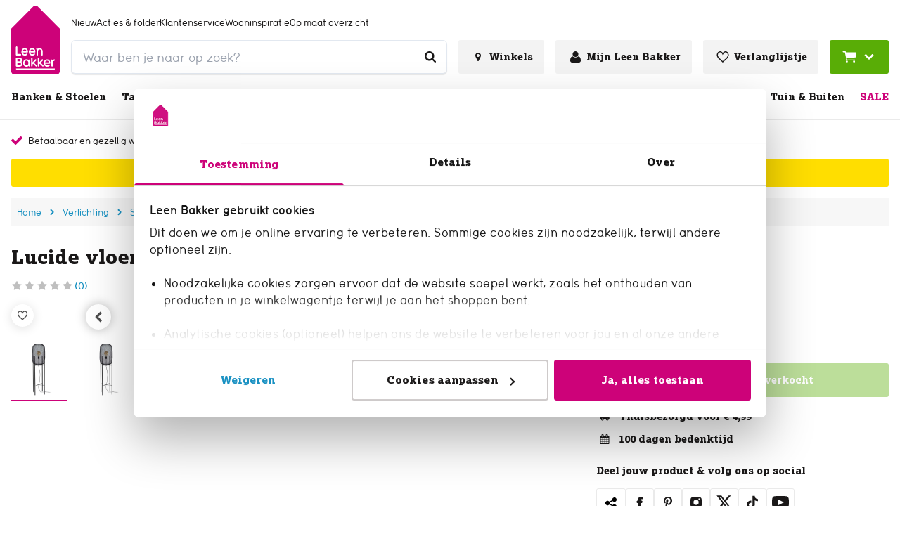

--- FILE ---
content_type: text/html; charset=utf-8
request_url: https://www.leenbakker.nl/verlichting/staande-lampen/lucide-vloerlamp-mesh-zwart
body_size: 54987
content:
<!DOCTYPE html><html lang="nl-NL"><head><meta charSet="utf-8"/><meta name="viewport" content="width=device-width"/><link rel="preconnect" href="https://consent.cookiebot.com/"/><link rel="preconnect" href="https://consentcdn.cookiebot.com/"/><link rel="preconnect" href="https://imgsct.cookiebot.com/"/><link rel="preload" href="https://consent.cookiebot.com/uc.js" as="script" fetchpriority="high"/><link rel="preload" href="https://consentcdn.cookiebot.com/sdk/bc-v4.min.html" as="document" fetchpriority="high"/><link rel="preload" href="https://consentcdn.cookiebot.com/consentconfig/2d805dd1-41b3-43db-8ea3-acc9d9470f8a/leenbakker.nl/configuration.js" as="script" fetchpriority="high"/><link rel="preload" href="https://consentcdn.cookiebot.com/consentconfig/2d805dd1-41b3-43db-8ea3-acc9d9470f8a/settings.json" as="fetch" crossorigin="anonymous" fetchpriority="high"/><link rel="preload" href="/leenbakker-logo.svg" as="image" fetchpriority="high"/><title>Lucide vloerlamp Mesh - zwart | Leen Bakker</title><meta name="og:title" content="Lucide vloerlamp Mesh - zwart | Leen Bakker"/><meta name="description" content="Lucide vloerlamp Mesh is zwart. Je vindt deze lamp bij Leen Bakker!"/><meta name="og:description" content="Lucide vloerlamp Mesh is zwart. Je vindt deze lamp bij Leen Bakker!"/><meta property="og:image" content="https://static.leenbakker.nl/products/960x960/81028222.jpg?w=1600&amp;h=630&amp;q=75&amp;fm=webp"/><meta name="robots" content="index, follow"/><link rel="canonical" href="https://www.leenbakker.nl/verlichting/staande-lampen/lucide-vloerlamp-mesh-zwart"/><link href="https://www.leenbakker.nl/verlichting/staande-lampen/lucide-vloerlamp-mesh-zwart" rel="alternate" hrefLang="nl-NL"/><link href="https://www.leenbakker.be/fr/luminaires/lampes-sur-pied/lucide-lampadaire-mesh-noir" rel="alternate" hrefLang="fr-BE"/><link href="https://www.leenbakker.be/nl/verlichting/staande-lampen/lucide-vloerlamp-mesh-zwart" rel="alternate" hrefLang="nl-BE"/><script type="application/ld+json">{"@context":"http://schema.org","@type":"BreadcrumbList","itemListElement":[{"@type":"ListItem","position":1,"name":"Home","item":"https://www.leenbakker.nl/"},{"@type":"ListItem","position":2,"name":"Verlichting","item":"https://www.leenbakker.nl/verlichting"},{"@type":"ListItem","position":3,"name":"Staande lampen","item":"https://www.leenbakker.nl/verlichting/staande-lampen"},{"@type":"ListItem","position":4,"name":"Lucide vloerlamp Mesh - zwart","item":"https://www.leenbakker.nl/verlichting/staande-lampen/lucide-vloerlamp-mesh-zwart"}]}</script><script type="application/ld+json">{"@context":"http://schema.org","@type":"Product","url":"https://www.leenbakker.nl/verlichting/staande-lampen/lucide-vloerlamp-mesh-zwart","name":"Lucide vloerlamp Mesh - zwart","description":"Lucide vloerlamp Mesh is zwart. Je vindt deze lamp bij Leen Bakker!","gtin13":"5411212451293","sku":"81028222","category":"staande-lampen","brand":{"@type":"Brand","name":"Lucide"},"material":"Staal","color":"Zwart","size":"135x35 (lxø)","image":{"@type":"ImageObject","url":"https://static.leenbakker.nl/products/960x960/81028222.jpg"},"additionalProperty":{"@type":"PropertyValue","name":"Geschikt voor ruimte","value":"Woonkamer, Studeerkamer, Slaapkamer"},"offers":{"@type":"Offer","availability":"http://schema.org/InStock","url":"https://www.leenbakker.nl/verlichting/staande-lampen/lucide-vloerlamp-mesh-zwart","price":134.96,"priceCurrency":"EUR","shippingDetails":{"@type":"OfferShippingDetails","shippingRate":{"@type":"MonetaryAmount","value":"4.99","currency":"EUR"}}}}</script><link rel="preload" href="https://static.leenbakker.nl/products/960x960/81028222.webp" as="image" fetchpriority="high"/><link rel="preload" href="https://static.leenbakker.nl/products/960x960/81028222-0200.webp" as="image" fetchpriority="high"/><link rel="preload" href="https://static.leenbakker.nl/products/960x960/81028222-0300.webp" as="image" fetchpriority="high"/><link rel="preload" href="https://static.leenbakker.nl/products/960x960/81028222-0400.webp" as="image" fetchpriority="high"/><link rel="preload" href="https://static.leenbakker.nl/products/960x960/81028222-0900.webp" as="image" fetchpriority="high"/><link rel="preload" href="https://static.leenbakker.nl/products/960x960/81028222-2100.webp" as="image" fetchpriority="high"/><link rel="preload" href="https://static.leenbakker.nl/products/960x960/81028222-0101.webp" as="image" fetchpriority="high"/><link rel="preload" href="https://static.leenbakker.nl/products/960x960/81028222-0102.webp" as="image" fetchpriority="high"/><link rel="preload" href="https://static.leenbakker.nl/products/960x960/81028222-0103.webp" as="image" fetchpriority="high"/><link rel="preload" href="https://static.leenbakker.nl/products/960x960/81028222-0104.webp" as="image" fetchpriority="high"/><link rel="preload" href="https://static.leenbakker.nl/products/960x960/81028222-0105.webp" as="image" fetchpriority="high"/><meta name="next-head-count" content="33"/><link rel="apple-touch-icon" sizes="180x180" href="/images/favicons/apple-touch-icon.png"/><link rel="icon" type="image/png" sizes="32x32" href="/images/favicons/favicon-32x32.png"/><link rel="icon" type="image/png" sizes="16x16" href="/images/favicons/favicon-16x16.png"/><link rel="mask-icon" href="/images/favicons/safari-pinned-tab.svg" color="#5bbad5"/><link rel="shortcut icon" href="/images/favicons/favicon.ico"/><link rel="manifest" href="/images/favicons/site.webmanifest" crossorigin="use-credentials"/><meta name="theme-color" content="#ffffff"/><meta name="msapplication-TileColor" content="#ffc40d"/><meta name="msapplication-config" content="/images/favicons/browserconfig.xml"/><link rel="preload" href="/_next/static/media/ab9597b43d8f6aa6-s.p.woff2" as="font" type="font/woff2" crossorigin="anonymous" data-next-font="size-adjust"/><link rel="preload" href="/_next/static/media/5250e37f4c934bb8-s.p.woff2" as="font" type="font/woff2" crossorigin="anonymous" data-next-font="size-adjust"/><link rel="preload" href="/_next/static/media/0ece27f14bc2e259-s.p.woff2" as="font" type="font/woff2" crossorigin="anonymous" data-next-font="size-adjust"/><link rel="preload" href="/_next/static/css/64b12e799de04af9.css" as="style"/><link rel="stylesheet" href="/_next/static/css/64b12e799de04af9.css" data-n-g=""/><noscript data-n-css=""></noscript><script defer="" nomodule="" src="/_next/static/chunks/polyfills-42372ed130431b0a.js"></script><script id="cookiebot" src="https://consent.cookiebot.com/uc.js" type="text/javascript" data-cbid="2d805dd1-41b3-43db-8ea3-acc9d9470f8a" data-blockingmode="auto" data-consentmode="enabled" async="" defer="" data-nscript="beforeInteractive"></script><script id="aiden" src="https://app.aiden.cx/webshop/build/aiden-embedded.min.js" defer="" data-nscript="beforeInteractive"></script><script defer="" src="/_next/static/chunks/3253.899b528e9f17c491.js"></script><script src="/_next/static/chunks/webpack-9339e4bda5ba6db3.js" defer=""></script><script src="/_next/static/chunks/framework-e81fa221b5835afa.js" defer=""></script><script src="/_next/static/chunks/main-078ab084878d8680.js" defer=""></script><script src="/_next/static/chunks/pages/_app-2a326ebc1c48f1bf.js" defer=""></script><script src="/_next/static/chunks/8458-3a8318689eef6fa1.js" defer=""></script><script src="/_next/static/chunks/712-3e346040649e91c0.js" defer=""></script><script src="/_next/static/chunks/8555-8780ef8ea4f79ae1.js" defer=""></script><script src="/_next/static/chunks/7164-b0a2dd53cefa9565.js" defer=""></script><script src="/_next/static/chunks/3622-d0de6d7943760b4f.js" defer=""></script><script src="/_next/static/chunks/2731-7b7b72bcd52593b3.js" defer=""></script><script src="/_next/static/chunks/3856-991afa8d11a92974.js" defer=""></script><script src="/_next/static/chunks/441-4e54dce4fd7bdea7.js" defer=""></script><script src="/_next/static/chunks/2606-6578f65e0d46ef28.js" defer=""></script><script src="/_next/static/chunks/7742-bd287c4e14873bdb.js" defer=""></script><script src="/_next/static/chunks/4974-549dac40b854d6b8.js" defer=""></script><script src="/_next/static/chunks/pages/internal/%5Bviewport%5D/%5Blocale%5D/page-types/pdp/%5BarticleNumber%5D/%5B...slug%5D-106c1476393415e0.js" defer=""></script><script src="/_next/static/0gFGz2eoodIIYhFBy4Ed8/_buildManifest.js" defer=""></script><script src="/_next/static/0gFGz2eoodIIYhFBy4Ed8/_ssgManifest.js" defer=""></script></head><body class="chakra-ui-light"><div id="__next"><style data-emotion="css-global 1aj9eni">:host,:root,[data-theme]{--chakra-ring-inset:var(--chakra-empty,/*!*/ /*!*/);--chakra-ring-offset-width:0px;--chakra-ring-offset-color:#fff;--chakra-ring-color:rgba(66, 153, 225, 0.6);--chakra-ring-offset-shadow:0 0 #0000;--chakra-ring-shadow:0 0 #0000;--chakra-space-x-reverse:0;--chakra-space-y-reverse:0;--chakra-colors-transparent-dark:rgba(0, 0, 0, 0.5);--chakra-colors-transparent-light:rgba(234, 234, 234, 0.6);--chakra-colors-transparent-red:rgba(234, 23, 23, 0.03);--chakra-colors-current:currentColor;--chakra-colors-black:#000000;--chakra-colors-white:#FFFFFF;--chakra-colors-whiteAlpha-50:rgba(255, 255, 255, 0.04);--chakra-colors-whiteAlpha-100:rgba(255, 255, 255, 0.06);--chakra-colors-whiteAlpha-200:rgba(255, 255, 255, 0.08);--chakra-colors-whiteAlpha-300:rgba(255, 255, 255, 0.16);--chakra-colors-whiteAlpha-400:rgba(255, 255, 255, 0.24);--chakra-colors-whiteAlpha-500:rgba(255, 255, 255, 0.36);--chakra-colors-whiteAlpha-600:rgba(255, 255, 255, 0.48);--chakra-colors-whiteAlpha-700:rgba(255, 255, 255, 0.64);--chakra-colors-whiteAlpha-800:rgba(255, 255, 255, 0.80);--chakra-colors-whiteAlpha-900:rgba(255, 255, 255, 0.92);--chakra-colors-blackAlpha-50:rgba(0, 0, 0, 0.04);--chakra-colors-blackAlpha-100:rgba(0, 0, 0, 0.06);--chakra-colors-blackAlpha-200:rgba(0, 0, 0, 0.08);--chakra-colors-blackAlpha-300:rgba(0, 0, 0, 0.16);--chakra-colors-blackAlpha-400:rgba(0, 0, 0, 0.24);--chakra-colors-blackAlpha-500:rgba(0, 0, 0, 0.36);--chakra-colors-blackAlpha-600:rgba(0, 0, 0, 0.48);--chakra-colors-blackAlpha-700:rgba(0, 0, 0, 0.64);--chakra-colors-blackAlpha-800:rgba(0, 0, 0, 0.80);--chakra-colors-blackAlpha-900:rgba(0, 0, 0, 0.92);--chakra-colors-gray-50:#F7FAFC;--chakra-colors-gray-100:#EDF2F7;--chakra-colors-gray-200:#E2E8F0;--chakra-colors-gray-300:#CBD5E0;--chakra-colors-gray-400:#A0AEC0;--chakra-colors-gray-500:#718096;--chakra-colors-gray-600:#4A5568;--chakra-colors-gray-700:#2D3748;--chakra-colors-gray-800:#1A202C;--chakra-colors-gray-900:#171923;--chakra-colors-red-50:#FFF5F5;--chakra-colors-red-100:#FED7D7;--chakra-colors-red-200:#FEB2B2;--chakra-colors-red-300:#FC8181;--chakra-colors-red-400:#F56565;--chakra-colors-red-500:#E53E3E;--chakra-colors-red-600:#C53030;--chakra-colors-red-700:#9B2C2C;--chakra-colors-red-800:#822727;--chakra-colors-red-900:#63171B;--chakra-colors-orange-50:#FFFAF0;--chakra-colors-orange-100:#FEEBC8;--chakra-colors-orange-200:#FBD38D;--chakra-colors-orange-300:#F6AD55;--chakra-colors-orange-400:#ED8936;--chakra-colors-orange-500:#DD6B20;--chakra-colors-orange-600:#C05621;--chakra-colors-orange-700:#9C4221;--chakra-colors-orange-800:#7B341E;--chakra-colors-orange-900:#652B19;--chakra-colors-yellow-50:#FFFFF0;--chakra-colors-yellow-100:#FEFCBF;--chakra-colors-yellow-200:#FAF089;--chakra-colors-yellow-300:#F6E05E;--chakra-colors-yellow-400:#ECC94B;--chakra-colors-yellow-500:#D69E2E;--chakra-colors-yellow-600:#B7791F;--chakra-colors-yellow-700:#975A16;--chakra-colors-yellow-800:#744210;--chakra-colors-yellow-900:#5F370E;--chakra-colors-green-1:#3F7B04;--chakra-colors-green-50:#F0FFF4;--chakra-colors-green-100:#C6F6D5;--chakra-colors-green-200:#9AE6B4;--chakra-colors-green-300:#68D391;--chakra-colors-green-400:#48BB78;--chakra-colors-green-500:#38A169;--chakra-colors-green-600:#2F855A;--chakra-colors-green-700:#276749;--chakra-colors-green-800:#22543D;--chakra-colors-green-900:#1C4532;--chakra-colors-teal-50:#E6FFFA;--chakra-colors-teal-100:#B2F5EA;--chakra-colors-teal-200:#81E6D9;--chakra-colors-teal-300:#4FD1C5;--chakra-colors-teal-400:#38B2AC;--chakra-colors-teal-500:#319795;--chakra-colors-teal-600:#2C7A7B;--chakra-colors-teal-700:#285E61;--chakra-colors-teal-800:#234E52;--chakra-colors-teal-900:#1D4044;--chakra-colors-blue-50:#ebf8ff;--chakra-colors-blue-100:#bee3f8;--chakra-colors-blue-200:#90cdf4;--chakra-colors-blue-300:#63b3ed;--chakra-colors-blue-400:#4299e1;--chakra-colors-blue-500:#3182ce;--chakra-colors-blue-600:#2b6cb0;--chakra-colors-blue-700:#2c5282;--chakra-colors-blue-800:#2a4365;--chakra-colors-blue-900:#1A365D;--chakra-colors-cyan-50:#EDFDFD;--chakra-colors-cyan-100:#C4F1F9;--chakra-colors-cyan-200:#9DECF9;--chakra-colors-cyan-300:#76E4F7;--chakra-colors-cyan-400:#0BC5EA;--chakra-colors-cyan-500:#00B5D8;--chakra-colors-cyan-600:#00A3C4;--chakra-colors-cyan-700:#0987A0;--chakra-colors-cyan-800:#086F83;--chakra-colors-cyan-900:#065666;--chakra-colors-purple-50:#FAF5FF;--chakra-colors-purple-100:#E9D8FD;--chakra-colors-purple-200:#D6BCFA;--chakra-colors-purple-300:#B794F4;--chakra-colors-purple-400:#9F7AEA;--chakra-colors-purple-500:#805AD5;--chakra-colors-purple-600:#6B46C1;--chakra-colors-purple-700:#553C9A;--chakra-colors-purple-800:#44337A;--chakra-colors-purple-900:#322659;--chakra-colors-pink-50:#FFF5F7;--chakra-colors-pink-100:#FED7E2;--chakra-colors-pink-200:#FBB6CE;--chakra-colors-pink-300:#F687B3;--chakra-colors-pink-400:#ED64A6;--chakra-colors-pink-500:#D53F8C;--chakra-colors-pink-600:#B83280;--chakra-colors-pink-700:#97266D;--chakra-colors-pink-800:#702459;--chakra-colors-pink-900:#521B41;--chakra-colors-linkedin-50:#E8F4F9;--chakra-colors-linkedin-100:#CFEDFB;--chakra-colors-linkedin-200:#9BDAF3;--chakra-colors-linkedin-300:#68C7EC;--chakra-colors-linkedin-400:#34B3E4;--chakra-colors-linkedin-500:#00A0DC;--chakra-colors-linkedin-600:#008CC9;--chakra-colors-linkedin-700:#0077B5;--chakra-colors-linkedin-800:#005E93;--chakra-colors-linkedin-900:#004471;--chakra-colors-facebook-50:#E8F4F9;--chakra-colors-facebook-100:#D9DEE9;--chakra-colors-facebook-200:#B7C2DA;--chakra-colors-facebook-300:#6482C0;--chakra-colors-facebook-400:#4267B2;--chakra-colors-facebook-500:#385898;--chakra-colors-facebook-600:#314E89;--chakra-colors-facebook-700:#29487D;--chakra-colors-facebook-800:#223B67;--chakra-colors-facebook-900:#1E355B;--chakra-colors-messenger-50:#D0E6FF;--chakra-colors-messenger-100:#B9DAFF;--chakra-colors-messenger-200:#A2CDFF;--chakra-colors-messenger-300:#7AB8FF;--chakra-colors-messenger-400:#2E90FF;--chakra-colors-messenger-500:#0078FF;--chakra-colors-messenger-600:#0063D1;--chakra-colors-messenger-700:#0052AC;--chakra-colors-messenger-800:#003C7E;--chakra-colors-messenger-900:#002C5C;--chakra-colors-whatsapp-50:#dffeec;--chakra-colors-whatsapp-100:#b9f5d0;--chakra-colors-whatsapp-200:#90edb3;--chakra-colors-whatsapp-300:#65e495;--chakra-colors-whatsapp-400:#3cdd78;--chakra-colors-whatsapp-500:#22c35e;--chakra-colors-whatsapp-600:#179848;--chakra-colors-whatsapp-700:#0c6c33;--chakra-colors-whatsapp-800:#01421c;--chakra-colors-whatsapp-900:#001803;--chakra-colors-twitter-50:#E5F4FD;--chakra-colors-twitter-100:#C8E9FB;--chakra-colors-twitter-200:#A8DCFA;--chakra-colors-twitter-300:#83CDF7;--chakra-colors-twitter-400:#57BBF5;--chakra-colors-twitter-500:#1DA1F2;--chakra-colors-twitter-600:#1A94DA;--chakra-colors-twitter-700:#1681BF;--chakra-colors-twitter-800:#136B9E;--chakra-colors-twitter-900:#0D4D71;--chakra-colors-telegram-50:#E3F2F9;--chakra-colors-telegram-100:#C5E4F3;--chakra-colors-telegram-200:#A2D4EC;--chakra-colors-telegram-300:#7AC1E4;--chakra-colors-telegram-400:#47A9DA;--chakra-colors-telegram-500:#0088CC;--chakra-colors-telegram-600:#007AB8;--chakra-colors-telegram-700:#006BA1;--chakra-colors-telegram-800:#005885;--chakra-colors-telegram-900:#003F5E;--chakra-colors-primary-1-main:#cd0279;--chakra-colors-primary-1-hover:#f1008d;--chakra-colors-primary-1-contrast:#ffffff;--chakra-colors-primary-2-main:#1a1818;--chakra-colors-primary-2-hover:#343434;--chakra-colors-primary-2-contrast:#ffffff;--chakra-colors-primary-3-main:#ffffff;--chakra-colors-primary-3-hover:#b3b0b0;--chakra-colors-primary-3-contrast:#1a1818;--chakra-colors-primary-4-main:#f3f3f3;--chakra-colors-primary-4-hover:#1790c1;--chakra-colors-primary-4-contrast:#1a1818;--chakra-colors-primary-5-main:#CECACA;--chakra-colors-primary-5-hover:#CECACA;--chakra-colors-primary-5-contrast:#000000;--chakra-colors-primary-6-main:#1a1818;--chakra-colors-primary-6-hover:#504949;--chakra-colors-primary-6-contrast:#ffffff;--chakra-colors-primary-7-main:#cd0279;--chakra-colors-primary-7-hover:#504949;--chakra-colors-primary-7-contrast:#ffffff;--chakra-colors-secondary-1-main:#59ad06;--chakra-colors-secondary-1-hover:#67cb05;--chakra-colors-secondary-1-contrast:#ffffff;--chakra-colors-secondary-2-main:#1790c1;--chakra-colors-secondary-2-hover:#0eaae9;--chakra-colors-secondary-2-contrast:#ffffff;--chakra-colors-secondary-3-main:#ffde00;--chakra-colors-secondary-3-hover:#ffeb62;--chakra-colors-secondary-3-contrast:#000000;--chakra-colors-secondary-4-main:#59ad06;--chakra-colors-secondary-4-hover:#67cb05;--chakra-colors-secondary-4-contrast:#ffffff;--chakra-colors-secondary-5-main:#12749C;--chakra-colors-secondary-5-hover:#12749C;--chakra-colors-secondary-5-contrast:#12749C;--chakra-colors-secondary-6-main:#1A1818;--chakra-colors-secondary-6-hover:#0A3FDF;--chakra-colors-secondary-6-contrast:#ffffff;--chakra-colors-secondary-7-main:#880551;--chakra-colors-secondary-7-hover:#540332;--chakra-colors-secondary-7-contrast:#ffffff;--chakra-colors-secondary-8-main:#0A3FDF;--chakra-colors-secondary-8-hover:#CD0279;--chakra-colors-secondary-8-contrast:#ffffff;--chakra-colors-grey-1:#f7f7f7;--chakra-colors-grey-2:#eaeaea;--chakra-colors-grey-3:#bfbfbf;--chakra-colors-grey-4:#6d6d6d;--chakra-colors-grey-5:#6e6e6e;--chakra-colors-grey-6:#1a1818;--chakra-colors-icons-1-main:#cd0279;--chakra-colors-icons-1-hover:#f1008d;--chakra-colors-icons-2-main:#fefefe;--chakra-colors-icons-2-hover:#f9f9f9;--chakra-colors-icons-3-main:#59ad06;--chakra-colors-icons-3-hover:#67cb05;--chakra-colors-icons-4-main:#4d4d4d;--chakra-colors-icons-4-hover:#1a1818;--chakra-colors-icons-5-main:#000000;--chakra-colors-icons-5-hover:#ffffff;--chakra-colors-icons-6-main:#cd0279;--chakra-colors-icons-6-hover:#cd0279;--chakra-colors-extra-1-main:#1a1818;--chakra-colors-extra-1-border:#1a1818;--chakra-colors-extra-2-main:#ffffff;--chakra-colors-extra-2-border:#1a1818;--chakra-colors-extra-3-main:#cd0277;--chakra-colors-extra-3-border:#f1008d;--chakra-colors-extra-4-main:#eaeaea;--chakra-colors-extra-4-border:#1a1818;--chakra-colors-extra-5-main:#ea1717;--chakra-colors-extra-5-border:#1a1818;--chakra-colors-extra-6-main:#4d4d4d;--chakra-colors-extra-6-border:#000000;--chakra-colors-extra-7-main:#cd0279;--chakra-colors-extra-7-border:#eaeaea;--chakra-colors-alerts-success:#E4FBE0;--chakra-colors-alerts-info:#F8D9EB;--chakra-colors-alerts-error:#FCDCDC;--chakra-colors-alerts-warning:#DDD;--chakra-borders-none:0;--chakra-borders-1px:1px solid;--chakra-borders-2px:2px solid;--chakra-borders-4px:4px solid;--chakra-borders-8px:8px solid;--chakra-borders-default:1px solid;--chakra-fonts-heading:'__lexiaFont_50c3c9','__lexiaFont_Fallback_50c3c9';--chakra-fonts-body:'__lbUmaFont_609a09','__lbUmaFont_Fallback_609a09';--chakra-fonts-mono:'__lbUmaFont_609a09','__lbUmaFont_Fallback_609a09';--chakra-fontSizes-3xs:0.45rem;--chakra-fontSizes-2xs:0.625rem;--chakra-fontSizes-xs:0.75rem;--chakra-fontSizes-sm:0.875rem;--chakra-fontSizes-md:1rem;--chakra-fontSizes-lg:1.125rem;--chakra-fontSizes-xl:1.25rem;--chakra-fontSizes-2xl:1.5rem;--chakra-fontSizes-3xl:1.875rem;--chakra-fontSizes-4xl:2.25rem;--chakra-fontSizes-5xl:3rem;--chakra-fontSizes-6xl:3.75rem;--chakra-fontSizes-7xl:4.5rem;--chakra-fontSizes-8xl:6rem;--chakra-fontSizes-9xl:8rem;--chakra-fontWeights-hairline:100;--chakra-fontWeights-thin:200;--chakra-fontWeights-light:300;--chakra-fontWeights-normal:400;--chakra-fontWeights-medium:500;--chakra-fontWeights-semibold:600;--chakra-fontWeights-bold:700;--chakra-fontWeights-extrabold:800;--chakra-fontWeights-black:900;--chakra-letterSpacings-tighter:-0.05em;--chakra-letterSpacings-tight:-0.025em;--chakra-letterSpacings-normal:0;--chakra-letterSpacings-wide:0.025em;--chakra-letterSpacings-wider:0.05em;--chakra-letterSpacings-widest:0.1em;--chakra-lineHeights-3:.75rem;--chakra-lineHeights-4:1rem;--chakra-lineHeights-5:1.25rem;--chakra-lineHeights-6:1.5rem;--chakra-lineHeights-7:1.75rem;--chakra-lineHeights-8:2rem;--chakra-lineHeights-9:2.25rem;--chakra-lineHeights-10:2.5rem;--chakra-lineHeights-normal:normal;--chakra-lineHeights-none:1;--chakra-lineHeights-shorter:1.25;--chakra-lineHeights-short:1.375;--chakra-lineHeights-base:1.5;--chakra-lineHeights-tall:1.625;--chakra-lineHeights-taller:2;--chakra-radii-none:0;--chakra-radii-sm:0.125rem;--chakra-radii-base:0.25rem;--chakra-radii-md:0.375rem;--chakra-radii-lg:0.5rem;--chakra-radii-xl:0.75rem;--chakra-radii-2xl:1rem;--chakra-radii-3xl:1.5rem;--chakra-radii-full:9999px;--chakra-radii-default:0.1875rem;--chakra-radii-round:100%;--chakra-space-1:0.25rem;--chakra-space-2:0.5rem;--chakra-space-3:0.75rem;--chakra-space-4:1rem;--chakra-space-5:1.25rem;--chakra-space-6:1.5rem;--chakra-space-7:1.75rem;--chakra-space-8:2rem;--chakra-space-9:2.25rem;--chakra-space-10:2.5rem;--chakra-space-12:3rem;--chakra-space-14:3.5rem;--chakra-space-16:4rem;--chakra-space-20:5rem;--chakra-space-24:6rem;--chakra-space-28:7rem;--chakra-space-32:8rem;--chakra-space-36:9rem;--chakra-space-40:10rem;--chakra-space-44:11rem;--chakra-space-48:12rem;--chakra-space-52:13rem;--chakra-space-56:14rem;--chakra-space-60:15rem;--chakra-space-64:16rem;--chakra-space-72:18rem;--chakra-space-80:20rem;--chakra-space-96:24rem;--chakra-space-px:1px;--chakra-space-0-5:0.125rem;--chakra-space-1-5:0.375rem;--chakra-space-2-5:0.625rem;--chakra-space-3-5:0.875rem;--chakra-shadows-xs:0 0 0 1px rgba(0, 0, 0, 0.05);--chakra-shadows-sm:0 1px 2px 0 rgba(0, 0, 0, 0.05);--chakra-shadows-base:0 1px 3px 0 rgba(0, 0, 0, 0.1),0 1px 2px 0 rgba(0, 0, 0, 0.06);--chakra-shadows-md:0 4px 6px -1px rgba(0, 0, 0, 0.1),0 2px 4px -1px rgba(0, 0, 0, 0.06);--chakra-shadows-lg:0 10px 15px -3px rgba(0, 0, 0, 0.1),0 4px 6px -2px rgba(0, 0, 0, 0.05);--chakra-shadows-xl:0 20px 25px -5px rgba(0, 0, 0, 0.1),0 10px 10px -5px rgba(0, 0, 0, 0.04);--chakra-shadows-2xl:0 25px 50px -12px rgba(0, 0, 0, 0.25);--chakra-shadows-outline:0 0 0 3px rgba(66, 153, 225, 0.6);--chakra-shadows-inner:inset 0 2px 4px 0 rgba(0,0,0,0.06);--chakra-shadows-none:none;--chakra-shadows-dark-lg:rgba(0, 0, 0, 0.1) 0px 0px 0px 1px,rgba(0, 0, 0, 0.2) 0px 5px 10px,rgba(0, 0, 0, 0.4) 0px 15px 40px;--chakra-shadows-main:0px 0px 0px 2px #cd0279;--chakra-shadows-mainInactive:0px 0px 0px 2px #eaeaea;--chakra-shadows-card:0 10px 10px 0 rgba(0, 0, 0, 0.1);--chakra-shadows-full:0 2px 15px 0 rgba(0, 0, 0, 0.13);--chakra-shadows-subtle:0 1px 1px 0 rgba(0, 0, 0, 0.09);--chakra-sizes-0:0px;--chakra-sizes-1:0.25rem;--chakra-sizes-2:0.5rem;--chakra-sizes-3:0.75rem;--chakra-sizes-4:1rem;--chakra-sizes-5:1.25rem;--chakra-sizes-6:1.5rem;--chakra-sizes-7:1.75rem;--chakra-sizes-8:2rem;--chakra-sizes-9:2.25rem;--chakra-sizes-10:2.5rem;--chakra-sizes-12:3rem;--chakra-sizes-14:3.5rem;--chakra-sizes-15:3.75rem;--chakra-sizes-16:4rem;--chakra-sizes-18:4.5rem;--chakra-sizes-20:5rem;--chakra-sizes-24:6rem;--chakra-sizes-28:7rem;--chakra-sizes-32:8rem;--chakra-sizes-36:9rem;--chakra-sizes-40:10rem;--chakra-sizes-42:10.5rem;--chakra-sizes-44:11rem;--chakra-sizes-48:12rem;--chakra-sizes-52:13rem;--chakra-sizes-56:14rem;--chakra-sizes-60:15rem;--chakra-sizes-64:16rem;--chakra-sizes-72:18rem;--chakra-sizes-73:18.75rem;--chakra-sizes-80:20rem;--chakra-sizes-88:22rem;--chakra-sizes-90:22.5rem;--chakra-sizes-96:24rem;--chakra-sizes-102:25.5rem;--chakra-sizes-116:29rem;--chakra-sizes-px:1px;--chakra-sizes-0-5:0.125rem;--chakra-sizes-1-5:0.375rem;--chakra-sizes-2-5:0.625rem;--chakra-sizes-3-5:0.875rem;--chakra-sizes-max:1272px;--chakra-sizes-min:300px;--chakra-sizes-full:100%;--chakra-sizes-3xs:14rem;--chakra-sizes-2xs:16rem;--chakra-sizes-xs:20rem;--chakra-sizes-sm:24rem;--chakra-sizes-md:28rem;--chakra-sizes-lg:32rem;--chakra-sizes-xl:36rem;--chakra-sizes-2xl:42rem;--chakra-sizes-3xl:48rem;--chakra-sizes-4xl:56rem;--chakra-sizes-5xl:64rem;--chakra-sizes-6xl:72rem;--chakra-sizes-7xl:80rem;--chakra-sizes-8xl:90rem;--chakra-sizes-prose:60ch;--chakra-sizes-container-sm:640px;--chakra-sizes-container-md:768px;--chakra-sizes-container-lg:1024px;--chakra-sizes-container-xl:1280px;--chakra-sizes-0-75:0.1875rem;--chakra-sizes-4-5:1.125rem;--chakra-zIndices-hide:-1;--chakra-zIndices-auto:auto;--chakra-zIndices-base:0;--chakra-zIndices-docked:10;--chakra-zIndices-dropdown:1000;--chakra-zIndices-sticky:1100;--chakra-zIndices-banner:1200;--chakra-zIndices-overlay:1300;--chakra-zIndices-modal:1400;--chakra-zIndices-popover:1500;--chakra-zIndices-skipLink:1600;--chakra-zIndices-toast:1700;--chakra-zIndices-tooltip:1800;--chakra-transition-property-common:background-color,border-color,color,fill,stroke,opacity,box-shadow,transform;--chakra-transition-property-colors:background-color,border-color,color,fill,stroke;--chakra-transition-property-dimensions:width,height;--chakra-transition-property-position:left,right,top,bottom;--chakra-transition-property-background:background-color,background-image,background-position;--chakra-transition-easing-ease-in:cubic-bezier(0.4, 0, 1, 1);--chakra-transition-easing-ease-out:cubic-bezier(0, 0, 0.2, 1);--chakra-transition-easing-ease-in-out:cubic-bezier(0.4, 0, 0.2, 1);--chakra-transition-duration-ultra-fast:50ms;--chakra-transition-duration-faster:100ms;--chakra-transition-duration-fast:150ms;--chakra-transition-duration-normal:200ms;--chakra-transition-duration-slow:300ms;--chakra-transition-duration-slower:400ms;--chakra-transition-duration-ultra-slow:500ms;--chakra-transition-normal:0.3s;--chakra-transition-faster:0.2s;--chakra-blur-none:0;--chakra-blur-sm:4px;--chakra-blur-base:8px;--chakra-blur-md:12px;--chakra-blur-lg:16px;--chakra-blur-xl:24px;--chakra-blur-2xl:40px;--chakra-blur-3xl:64px;--chakra-breakpoints-base:0em;--chakra-breakpoints-sm:30em;--chakra-breakpoints-md:48em;--chakra-breakpoints-lg:62em;--chakra-breakpoints-xl:80em;--chakra-breakpoints-2xl:96em;--chakra-breakpoints-xs:22.5em;}.chakra-ui-light :host:not([data-theme]),.chakra-ui-light :root:not([data-theme]),.chakra-ui-light [data-theme]:not([data-theme]),[data-theme=light] :host:not([data-theme]),[data-theme=light] :root:not([data-theme]),[data-theme=light] [data-theme]:not([data-theme]),:host[data-theme=light],:root[data-theme=light],[data-theme][data-theme=light]{--chakra-colors-chakra-body-text:var(--chakra-colors-gray-800);--chakra-colors-chakra-body-bg:var(--chakra-colors-white);--chakra-colors-chakra-border-color:var(--chakra-colors-gray-200);--chakra-colors-chakra-inverse-text:var(--chakra-colors-white);--chakra-colors-chakra-subtle-bg:var(--chakra-colors-gray-100);--chakra-colors-chakra-subtle-text:var(--chakra-colors-gray-600);--chakra-colors-chakra-placeholder-color:var(--chakra-colors-gray-500);}.chakra-ui-dark :host:not([data-theme]),.chakra-ui-dark :root:not([data-theme]),.chakra-ui-dark [data-theme]:not([data-theme]),[data-theme=dark] :host:not([data-theme]),[data-theme=dark] :root:not([data-theme]),[data-theme=dark] [data-theme]:not([data-theme]),:host[data-theme=dark],:root[data-theme=dark],[data-theme][data-theme=dark]{--chakra-colors-chakra-body-text:var(--chakra-colors-whiteAlpha-900);--chakra-colors-chakra-body-bg:var(--chakra-colors-gray-800);--chakra-colors-chakra-border-color:var(--chakra-colors-whiteAlpha-300);--chakra-colors-chakra-inverse-text:var(--chakra-colors-gray-800);--chakra-colors-chakra-subtle-bg:var(--chakra-colors-gray-700);--chakra-colors-chakra-subtle-text:var(--chakra-colors-gray-400);--chakra-colors-chakra-placeholder-color:var(--chakra-colors-whiteAlpha-400);}</style><style data-emotion="css-global fubdgu">html{line-height:1.5;-webkit-text-size-adjust:100%;font-family:system-ui,sans-serif;-webkit-font-smoothing:antialiased;text-rendering:optimizeLegibility;-moz-osx-font-smoothing:grayscale;touch-action:manipulation;}body{position:relative;min-height:100%;margin:0;font-feature-settings:"kern";}:where(*, *::before, *::after){border-width:0;border-style:solid;box-sizing:border-box;word-wrap:break-word;}main{display:block;}hr{border-top-width:1px;box-sizing:content-box;height:0;overflow:visible;}:where(pre, code, kbd,samp){font-family:SFMono-Regular,Menlo,Monaco,Consolas,monospace;font-size:1em;}a{background-color:transparent;color:inherit;-webkit-text-decoration:inherit;text-decoration:inherit;}abbr[title]{border-bottom:none;-webkit-text-decoration:underline;text-decoration:underline;-webkit-text-decoration:underline dotted;-webkit-text-decoration:underline dotted;text-decoration:underline dotted;}:where(b, strong){font-weight:bold;}small{font-size:80%;}:where(sub,sup){font-size:75%;line-height:0;position:relative;vertical-align:baseline;}sub{bottom:-0.25em;}sup{top:-0.5em;}img{border-style:none;}:where(button, input, optgroup, select, textarea){font-family:inherit;font-size:100%;line-height:1.15;margin:0;}:where(button, input){overflow:visible;}:where(button, select){text-transform:none;}:where(
          button::-moz-focus-inner,
          [type="button"]::-moz-focus-inner,
          [type="reset"]::-moz-focus-inner,
          [type="submit"]::-moz-focus-inner
        ){border-style:none;padding:0;}fieldset{padding:0.35em 0.75em 0.625em;}legend{box-sizing:border-box;color:inherit;display:table;max-width:100%;padding:0;white-space:normal;}progress{vertical-align:baseline;}textarea{overflow:auto;}:where([type="checkbox"], [type="radio"]){box-sizing:border-box;padding:0;}input[type="number"]::-webkit-inner-spin-button,input[type="number"]::-webkit-outer-spin-button{-webkit-appearance:none!important;}input[type="number"]{-moz-appearance:textfield;}input[type="search"]{-webkit-appearance:textfield;outline-offset:-2px;}input[type="search"]::-webkit-search-decoration{-webkit-appearance:none!important;}::-webkit-file-upload-button{-webkit-appearance:button;font:inherit;}details{display:block;}summary{display:-webkit-box;display:-webkit-list-item;display:-ms-list-itembox;display:list-item;}template{display:none;}[hidden]{display:none!important;}:where(
          blockquote,
          dl,
          dd,
          h1,
          h2,
          h3,
          h4,
          h5,
          h6,
          hr,
          figure,
          p,
          pre
        ){margin:0;}button{background:transparent;padding:0;}fieldset{margin:0;padding:0;}:where(ol, ul){margin:0;padding:0;}textarea{resize:vertical;}:where(button, [role="button"]){cursor:pointer;}button::-moz-focus-inner{border:0!important;}table{border-collapse:collapse;}:where(h1, h2, h3, h4, h5, h6){font-size:inherit;font-weight:inherit;}:where(button, input, optgroup, select, textarea){padding:0;line-height:inherit;color:inherit;}:where(img, svg, video, canvas, audio, iframe, embed, object){display:block;}:where(img, video){max-width:100%;height:auto;}[data-js-focus-visible] :focus:not([data-focus-visible-added]):not(
          [data-focus-visible-disabled]
        ){outline:none;box-shadow:none;}select::-ms-expand{display:none;}:root,:host{--chakra-vh:100vh;}@supports (height: -webkit-fill-available){:root,:host{--chakra-vh:-webkit-fill-available;}}@supports (height: -moz-fill-available){:root,:host{--chakra-vh:-moz-fill-available;}}@supports (height: 100dvh){:root,:host{--chakra-vh:100dvh;}}</style><style data-emotion="css-global wx2ds4">body{font-family:var(--chakra-fonts-body);color:var(--chakra-colors-chakra-body-text);background:var(--chakra-colors-chakra-body-bg);transition-property:background-color;transition-duration:var(--chakra-transition-duration-normal);line-height:var(--chakra-lineHeights-base);--font-family-base:var(--chakra-fonts-body);--font-family-heading:var(--chakra-fonts-heading);}*::-webkit-input-placeholder{color:var(--chakra-colors-chakra-placeholder-color);}*::-moz-placeholder{color:var(--chakra-colors-chakra-placeholder-color);}*:-ms-input-placeholder{color:var(--chakra-colors-chakra-placeholder-color);}*::placeholder{color:var(--chakra-colors-chakra-placeholder-color);}*,*::before,::after{border-color:var(--chakra-colors-chakra-border-color);}</style><iframe src="https://consentcdn.cookiebot.com/sdk/bc-v4.min.html" title="https://consentcdn.cookiebot.com/sdk/bc-v4.min.html" class="left[-100vw] absolute h-0 w-0 border-none" aria-hidden="false" tabindex="-1" sandbox=""></iframe><style data-emotion="css 1gy1596">.css-1gy1596{background:#ffffff;border-bottom:1px solid #eaeaea;margin-bottom:0.5rem;padding:0.5rem 0;max-width:100%;position:-webkit-sticky;position:sticky;top:0;z-index:5;box-shadow:0 1px 1px 0 rgba(0, 0, 0, 0.09);}@media (min-width: 62em){.css-1gy1596{box-shadow:none;position:relative;padding-bottom:0;padding-top:0;margin-top:.5rem;margin-bottom:1rem;}}</style><header class="css-1gy1596"><style data-emotion="css egrcw4">.css-egrcw4{box-sizing:content-box;}</style><style data-emotion="css 181ncl2">.css-181ncl2{text-align:left;padding-left:var(--chakra-space-4);padding-right:var(--chakra-space-4);margin-left:auto;margin-right:auto;max-width:var(--chakra-sizes-full);box-sizing:content-box;}</style><div class="css-181ncl2"><style data-emotion="css a5ejyv">.css-a5ejyv{text-align:left;padding-left:var(--chakra-space-4);padding-right:var(--chakra-space-4);margin-left:auto;margin-right:auto;max-width:var(--chakra-sizes-max);-webkit-padding-start:0px;padding-inline-start:0px;-webkit-padding-end:0px;padding-inline-end:0px;box-sizing:content-box;}</style><div class="css-a5ejyv"><style data-emotion="css 1icne45">.css-1icne45{display:grid;grid-template-columns:auto 1fr auto;grid-template-areas:'logo  buttons' 'searchbar searchbar';max-width:100%;}@media (min-width: 62em){.css-1icne45{grid-template-areas:'logo top-links top-links' 'logo searchbar buttons';}}</style><style data-emotion="css 15fcvdw">.css-15fcvdw{text-align:left;display:-webkit-box;display:-webkit-flex;display:-ms-flexbox;display:flex;display:grid;grid-template-columns:auto 1fr auto;grid-template-areas:'logo  buttons' 'searchbar searchbar';max-width:100%;}@media (min-width: 62em){.css-15fcvdw{grid-template-areas:'logo top-links top-links' 'logo searchbar buttons';}}</style><div class="css-15fcvdw"><style data-emotion="css 1g7wxuv">.css-1g7wxuv{grid-area:logo;}@media (min-width: 62em){.css-1g7wxuv{display:-webkit-box;display:-webkit-flex;display:-ms-flexbox;display:flex;-webkit-align-self:flex-end;-ms-flex-item-align:flex-end;align-self:flex-end;}}</style><style data-emotion="css 15951if">.css-15951if{text-align:left;margin-right:var(--chakra-space-1);grid-area:logo;}@media screen and (min-width: 62em){.css-15951if{margin-right:var(--chakra-space-4);}}@media (min-width: 62em){.css-15951if{display:-webkit-box;display:-webkit-flex;display:-ms-flexbox;display:flex;-webkit-align-self:flex-end;-ms-flex-item-align:flex-end;align-self:flex-end;}}</style><div class="css-15951if"><style data-emotion="css 1215lmo">.css-1215lmo a{display:-webkit-inline-box;display:-webkit-inline-flex;display:-ms-inline-flexbox;display:inline-flex;}.css-1215lmo a,.css-1215lmo svg{width:41px;height:58px;}@media (min-width: 62em){.css-1215lmo a,.css-1215lmo svg{width:69px;height:98px;}}</style><style data-emotion="css y6whfo">.css-y6whfo{text-align:left;display:-webkit-box;display:-webkit-flex;display:-ms-flexbox;display:flex;}.css-y6whfo a{display:-webkit-inline-box;display:-webkit-inline-flex;display:-ms-inline-flexbox;display:inline-flex;}.css-y6whfo a,.css-y6whfo svg{width:41px;height:58px;}@media (min-width: 62em){.css-y6whfo a,.css-y6whfo svg{width:69px;height:98px;}}</style><div class="css-y6whfo"><style data-emotion="css 13jvj27">.css-13jvj27{transition-property:var(--chakra-transition-property-common);transition-duration:var(--chakra-transition-duration-fast);transition-timing-function:var(--chakra-transition-easing-ease-out);cursor:pointer;-webkit-text-decoration:none;text-decoration:none;outline:2px solid transparent;outline-offset:2px;color:inherit;}.css-13jvj27:hover,.css-13jvj27[data-hover]{-webkit-text-decoration:none;text-decoration:none;}.css-13jvj27:focus-visible,.css-13jvj27[data-focus-visible]{box-shadow:var(--chakra-shadows-outline);}</style><a class="chakra-link css-13jvj27" data-layer="CLICK" data-layer-meta="%7B%22text%22%3A%22%2F%22%2C%22href%22%3A%22%2F%22%7D" href="/"><img alt="Leenbakker" fetchpriority="high" width="69" height="98" decoding="async" data-nimg="1" style="color:transparent" src="/leenbakker-logo.svg"/></a></div></div><style data-emotion="css 1ld3py8">.css-1ld3py8{display:none;grid-area:top-links;}@media (min-width: 62em){.css-1ld3py8{display:-webkit-box;display:-webkit-flex;display:-ms-flexbox;display:flex;-webkit-box-pack:end;-ms-flex-pack:end;-webkit-justify-content:end;justify-content:end;}}</style><style data-emotion="css 130ohj0">.css-130ohj0{text-align:left;height:var(--chakra-sizes-12);-webkit-box-pack:end;-ms-flex-pack:end;-webkit-justify-content:end;justify-content:end;display:none;grid-area:top-links;}@media (min-width: 62em){.css-130ohj0{display:-webkit-box;display:-webkit-flex;display:-ms-flexbox;display:flex;-webkit-box-pack:end;-ms-flex-pack:end;-webkit-justify-content:end;justify-content:end;}}</style><div class="css-130ohj0"><ul class="flex flex-row justify-end gap-4" data-layer-meta="%7B%22component%22%3A%22toplinks%22%7D"><li class="grid items-center gap-4 py-1" data-layer-meta="%7B%22index%22%3A0%7D"><a rel="" data-layer="CLICK" data-layer-meta="%7B%22text%22%3A%22%2Fnieuw%22%2C%22href%22%3A%22%2Fnieuw%22%7D" href="/nieuw"><style data-emotion="css 8r6n5s">.css-8r6n5s{color:var(--chakra-colors-extra-1-main);font-family:var(--font-family-base);font-size:0.75rem;font-weight:var(--chakra-fontWeights-normal);line-height:1.1875rem;letter-spacing:0;}</style><span class="chakra-text hover:text-primary-1-main flex flex-row items-center gap-4 hover:underline css-8r6n5s">Nieuw</span></a></li><li class="grid items-center gap-4 py-1" data-layer-meta="%7B%22index%22%3A1%7D"><a rel="" data-layer="CLICK" data-layer-meta="%7B%22text%22%3A%22%2Faanbiedingen%22%2C%22href%22%3A%22%2Faanbiedingen%22%7D" href="/aanbiedingen"><span class="chakra-text hover:text-primary-1-main flex flex-row items-center gap-4 hover:underline css-8r6n5s">Acties &amp; folder</span></a></li><li class="grid items-center gap-4 py-1" data-layer-meta="%7B%22index%22%3A2%7D"><a rel="" data-layer="CLICK" data-layer-meta="%7B%22text%22%3A%22%2Fklantenservice%22%2C%22href%22%3A%22%2Fklantenservice%22%7D" href="/klantenservice"><span class="chakra-text hover:text-primary-1-main flex flex-row items-center gap-4 hover:underline css-8r6n5s">Klantenservice</span></a></li><li class="grid items-center gap-4 py-1" data-layer-meta="%7B%22index%22%3A3%7D"><a rel="" data-layer="CLICK" data-layer-meta="%7B%22text%22%3A%22%2Fadvies-en-inspiratie%22%2C%22href%22%3A%22%2Fadvies-en-inspiratie%22%7D" href="/advies-en-inspiratie"><span class="chakra-text hover:text-primary-1-main flex flex-row items-center gap-4 hover:underline css-8r6n5s">Wooninspiratie</span></a></li><li class="grid items-center gap-4 py-1" data-layer-meta="%7B%22index%22%3A4%7D"><a target="_blank" rel="noopener noreferrer" data-layer="CLICK" data-layer-meta="%7B%22text%22%3A%22https%3A%2F%2Fmaak-op-maat.leenbakker.nl%2Foverzicht%22%2C%22href%22%3A%22https%3A%2F%2Fmaak-op-maat.leenbakker.nl%2Foverzicht%22%7D" href="https://maak-op-maat.leenbakker.nl/overzicht"><span class="chakra-text hover:text-primary-1-main flex flex-row items-center gap-4 hover:underline css-8r6n5s">Op maat overzicht</span></a></li></ul></div><style data-emotion="css eo41yj">.css-eo41yj{grid-area:searchbar;}</style><style data-emotion="css 162ri4c">.css-162ri4c{text-align:left;margin-right:0px;grid-area:searchbar;}@media screen and (min-width: 62em){.css-162ri4c{margin-right:var(--chakra-space-4);}}</style><div class="css-162ri4c" data-layer-meta="%7B%22component%22%3A%22searchbar%22%7D"><form class="relative" method="GET" action="/search" autoComplete="off"><style data-emotion="css 1y0e7gb">.css-1y0e7gb{width:100%;display:-webkit-box;display:-webkit-flex;display:-ms-flexbox;display:flex;position:relative;isolation:isolate;--input-font-size:var(--chakra-fontSizes-md);--input-padding:var(--chakra-space-4);--input-border-radius:var(--chakra-radii-md);--input-height:var(--chakra-sizes-10);}</style><div class="chakra-input__group css-1y0e7gb" data-group="true"><style data-emotion="css 13sfhk9">.css-13sfhk9{width:100%;height:var(--input-height);font-size:1rem;-webkit-padding-start:var(--input-padding);padding-inline-start:var(--input-padding);-webkit-padding-end:var(--input-padding);padding-inline-end:var(--input-padding);border-radius:var(--input-border-radius);min-width:var(--chakra-sizes-0);outline:2px solid transparent;outline-offset:2px;position:relative;-webkit-appearance:none;-moz-appearance:none;-ms-appearance:none;appearance:none;transition-property:var(--chakra-transition-property-common);transition-duration:var(--chakra-transition-duration-normal);--input-font-size:var(--chakra-fontSizes-lg);--input-padding:var(--chakra-space-4);--input-border-radius:var(--chakra-radii-md);--input-height:var(--chakra-sizes-12);border:1px solid;border-color:inherit;background:inherit;background-color:var(--chakra-colors-white);}.css-13sfhk9:disabled,.css-13sfhk9[disabled],.css-13sfhk9[aria-disabled=true],.css-13sfhk9[data-disabled]{opacity:0.4;cursor:not-allowed;}.css-13sfhk9[aria-invalid=true],.css-13sfhk9[data-invalid]{color:var(--chakra-colors-extra-5-main);border-color:#E53E3E;box-shadow:0 0 0 1px #E53E3E;}.css-13sfhk9:hover,.css-13sfhk9[data-hover]{border-color:var(--chakra-colors-gray-300);}.css-13sfhk9[aria-readonly=true],.css-13sfhk9[readonly],.css-13sfhk9[data-readonly]{box-shadow:var(--chakra-shadows-none)!important;-webkit-user-select:all;-moz-user-select:all;-ms-user-select:all;user-select:all;}.css-13sfhk9:focus-visible,.css-13sfhk9[data-focus-visible]{z-index:1;border-color:#3182ce;box-shadow:0 0 0 1px #3182ce;}</style><input autoComplete="off" name="q" type="text" placeholder="Waar ben je naar op zoek?" aria-label="Waar ben je naar op zoek?" role="search" class="chakra-input focus:bg-primary-100 flex-1 bg-gray-200 placeholder-gray-500 shadow-md css-13sfhk9" value=""/></div><div class="z-5 absolute right-0 top-0 flex p-3"><button aria-label="Waar ben je naar op zoek?" type="submit" disabled=""><svg role="img" aria-label="search" aria-hidden="true" class="inline-block h-6 w-6 hover:text-primary-1-main"><use xlink:href="/images/sprite-leenbakker.svg#search"></use></svg></button></div></form></div><style data-emotion="css 10ba888">.css-10ba888{display:-webkit-box;display:-webkit-flex;display:-ms-flexbox;display:flex;grid-area:buttons;-webkit-align-items:center;-webkit-box-align:center;-ms-flex-align:center;align-items:center;-webkit-flex-direction:row;-ms-flex-direction:row;flex-direction:row;-webkit-box-pack:end;-ms-flex-pack:end;-webkit-justify-content:flex-end;justify-content:flex-end;}@media (min-width: 62em){.css-10ba888{-webkit-align-items:flex-start;-webkit-box-align:flex-start;-ms-flex-align:flex-start;align-items:flex-start;-webkit-box-pack:justify;-webkit-justify-content:space-between;justify-content:space-between;}}</style><style data-emotion="css 1jlte85">.css-1jlte85{text-align:left;display:-webkit-box;display:-webkit-flex;display:-ms-flexbox;display:flex;grid-area:buttons;-webkit-align-items:center;-webkit-box-align:center;-ms-flex-align:center;align-items:center;-webkit-flex-direction:row;-ms-flex-direction:row;flex-direction:row;-webkit-box-pack:end;-ms-flex-pack:end;-webkit-justify-content:flex-end;justify-content:flex-end;}@media (min-width: 62em){.css-1jlte85{-webkit-align-items:flex-start;-webkit-box-align:flex-start;-ms-flex-align:flex-start;align-items:flex-start;-webkit-box-pack:justify;-webkit-justify-content:space-between;justify-content:space-between;}}</style><div class="css-1jlte85"><style data-emotion="css jnjm0e">.css-jnjm0e{text-align:left;margin-right:var(--chakra-space-1);}@media screen and (min-width: 62em){.css-jnjm0e{margin-right:var(--chakra-space-4);}}</style><div class="css-jnjm0e"><style data-emotion="css 1v5uvhd">.css-1v5uvhd{display:-webkit-inline-box;display:-webkit-inline-flex;display:-ms-inline-flexbox;display:inline-flex;text-align:center;}@media (min-width: 62em){.css-1v5uvhd{display:none;}}</style><style data-emotion="css 51p7i8">.css-51p7i8{display:-webkit-box;display:-webkit-flex;display:-ms-flexbox;display:flex;-webkit-flex-direction:column;-ms-flex-direction:column;flex-direction:column;-webkit-align-items:center;-webkit-box-align:center;-ms-flex-align:center;align-items:center;padding:0.375rem 0.125rem;display:-webkit-inline-box;display:-webkit-inline-flex;display:-ms-inline-flexbox;display:inline-flex;text-align:center;}.css-51p7i8 span{display:none;}@media (min-width: 22.5em){.css-51p7i8 span{display:inline-block;}}@media (min-width: 62em){.css-51p7i8{display:none;}}</style><style data-emotion="css 1kebnca">.css-1kebnca{color:var(--chakra-colors-extra-1-main);font-family:var(--font-family-heading);font-size:0.625rem;font-weight:var(--chakra-fontWeights-normal);line-height:1rem;letter-spacing:0;}</style><span class="chakra-text css-1kebnca"><style data-emotion="css 1vrlsk4">.css-1vrlsk4{-webkit-text-decoration:none;text-decoration:none;display:-webkit-box;display:-webkit-flex;display:-ms-flexbox;display:flex;-webkit-flex-direction:column;-ms-flex-direction:column;flex-direction:column;-webkit-align-items:center;-webkit-box-align:center;-ms-flex-align:center;align-items:center;padding:0.375rem 0.125rem;display:-webkit-inline-box;display:-webkit-inline-flex;display:-ms-inline-flexbox;display:inline-flex;text-align:center;}.css-1vrlsk4:hover{-webkit-text-decoration:underline;text-decoration:underline;color:#cd0279;}.css-1vrlsk4:hover span{color:#cd0279;}.css-1vrlsk4 span{display:none;}@media (min-width: 22.5em){.css-1vrlsk4 span{display:inline-block;}}@media (min-width: 62em){.css-1vrlsk4{display:none;}}</style><style data-emotion="css zubrbh">.css-zubrbh{transition-property:var(--chakra-transition-property-common);transition-duration:var(--chakra-transition-duration-fast);transition-timing-function:var(--chakra-transition-easing-ease-out);cursor:pointer;-webkit-text-decoration:none;text-decoration:none;outline:2px solid transparent;outline-offset:2px;color:inherit;-webkit-text-decoration:none;text-decoration:none;display:-webkit-box;display:-webkit-flex;display:-ms-flexbox;display:flex;-webkit-flex-direction:column;-ms-flex-direction:column;flex-direction:column;-webkit-align-items:center;-webkit-box-align:center;-ms-flex-align:center;align-items:center;padding:0.375rem 0.125rem;display:-webkit-inline-box;display:-webkit-inline-flex;display:-ms-inline-flexbox;display:inline-flex;text-align:center;}.css-zubrbh:hover,.css-zubrbh[data-hover]{-webkit-text-decoration:none;text-decoration:none;}.css-zubrbh:focus-visible,.css-zubrbh[data-focus-visible]{box-shadow:var(--chakra-shadows-outline);}.css-zubrbh:hover{-webkit-text-decoration:underline;text-decoration:underline;color:#cd0279;}.css-zubrbh:hover span{color:#cd0279;}.css-zubrbh span{display:none;}@media (min-width: 22.5em){.css-zubrbh span{display:inline-block;}}@media (min-width: 62em){.css-zubrbh{display:none;}}</style><a class="chakra-link css-zubrbh" aria-label="Bekijk alle winkels" data-layer="CLICK" data-layer-meta="%7B%22text%22%3A%22%2Fwinkels%22%2C%22href%22%3A%22%2Fwinkels%22%7D" href="/winkels"><svg role="img" aria-label="location" aria-hidden="true" class="h-6 w-6"><use xlink:href="/images/sprite-leenbakker.svg#location"></use></svg><style data-emotion="css diycf6">.css-diycf6{color:var(--chakra-colors-extra-1-main);font-family:var(--font-family-heading);font-size:0.625rem;line-height:1rem;letter-spacing:0;font-weight:var(--chakra-fontWeights-bold);}</style><span class="chakra-text css-diycf6">winkels</span></a></span><style data-emotion="css y8bpkj">.css-y8bpkj{display:none;}@media (min-width: 62em){.css-y8bpkj{display:-webkit-inline-box;display:-webkit-inline-flex;display:-ms-inline-flexbox;display:inline-flex;}.css-y8bpkj p{display:none;}}@media (min-width: 80em){.css-y8bpkj p{display:-webkit-inline-box;display:-webkit-inline-flex;display:-ms-inline-flexbox;display:inline-flex;}}</style><style data-emotion="css 1uialja">.css-1uialja{width:-webkit-fit-content;width:-moz-fit-content;width:fit-content;display:none;}.css-1uialja:hover{-webkit-text-decoration:none;text-decoration:none;}@media (min-width: 62em){.css-1uialja{display:-webkit-inline-box;display:-webkit-inline-flex;display:-ms-inline-flexbox;display:inline-flex;}.css-1uialja p{display:none;}}@media (min-width: 80em){.css-1uialja p{display:-webkit-inline-box;display:-webkit-inline-flex;display:-ms-inline-flexbox;display:inline-flex;}}</style><style data-emotion="css yizjm4">.css-yizjm4{transition-property:var(--chakra-transition-property-common);transition-duration:var(--chakra-transition-duration-fast);transition-timing-function:var(--chakra-transition-easing-ease-out);cursor:pointer;-webkit-text-decoration:none;text-decoration:none;outline:2px solid transparent;outline-offset:2px;color:inherit;width:-webkit-fit-content;width:-moz-fit-content;width:fit-content;display:none;}.css-yizjm4:hover,.css-yizjm4[data-hover]{-webkit-text-decoration:none;text-decoration:none;}.css-yizjm4:focus-visible,.css-yizjm4[data-focus-visible]{box-shadow:var(--chakra-shadows-outline);}.css-yizjm4:hover{-webkit-text-decoration:none;text-decoration:none;}@media (min-width: 62em){.css-yizjm4{display:-webkit-inline-box;display:-webkit-inline-flex;display:-ms-inline-flexbox;display:inline-flex;}.css-yizjm4 p{display:none;}}@media (min-width: 80em){.css-yizjm4 p{display:-webkit-inline-box;display:-webkit-inline-flex;display:-ms-inline-flexbox;display:inline-flex;}}</style><a class="chakra-link css-yizjm4" aria-label="Bekijk alle winkels" data-layer="CLICK" data-layer-meta="%7B%22text%22%3A%22%2Fwinkels%22%2C%22href%22%3A%22%2Fwinkels%22%7D" href="/winkels"><style data-emotion="css vvthzy">.css-vvthzy{font-size:0.875rem;font-family:var(--font-family-heading);font-weight:bold;background-color:#f3f3f3;color:#1a1818;border:none;white-space:nowrap;}.css-vvthzy[data-loading='true']{background-color:#1790c1;}.css-vvthzy[data-loading='true'] svg{color:#ffffff!important;}.css-vvthzy[disabled][data-loading='true']:hover svg{color:#ffffff;}.css-vvthzy:hover,.css-vvthzy[disabled]:hover{background-color:#1790c1;color:#ffffff;}.css-vvthzy:hover svg,.css-vvthzy[disabled]:hover svg{color:#ffffff;}.css-vvthzy svg{fill:#1a1818;color:#1a1818;}</style><style data-emotion="css 1n8hejh">.css-1n8hejh{display:-webkit-inline-box;display:-webkit-inline-flex;display:-ms-inline-flexbox;display:inline-flex;-webkit-appearance:none;-moz-appearance:none;-ms-appearance:none;appearance:none;-webkit-align-items:center;-webkit-box-align:center;-ms-flex-align:center;align-items:center;-webkit-box-pack:center;-ms-flex-pack:center;-webkit-justify-content:center;justify-content:center;-webkit-user-select:none;-moz-user-select:none;-ms-user-select:none;user-select:none;position:relative;white-space:nowrap;vertical-align:middle;outline:2px solid transparent;outline-offset:2px;line-height:1.2;border-radius:var(--chakra-radii-default);font-weight:var(--chakra-fontWeights-semibold);transition-property:var(--chakra-transition-property-common);transition-duration:var(--chakra-transition-duration-normal);height:var(--chakra-sizes-12);min-width:var(--chakra-sizes-12);font-size:var(--chakra-fontSizes-lg);-webkit-padding-start:var(--chakra-space-4);padding-inline-start:var(--chakra-space-4);-webkit-padding-end:var(--chakra-space-4);padding-inline-end:var(--chakra-space-4);padding-top:var(--chakra-space-4);padding-bottom:var(--chakra-space-4);background:var(--chakra-colors-gray-100);color:var(--chakra-colors-gray-800);font-size:0.875rem;font-family:var(--font-family-heading);font-weight:bold;background-color:#f3f3f3;color:#1a1818;border:none;white-space:nowrap;}.css-1n8hejh:focus-visible,.css-1n8hejh[data-focus-visible]{box-shadow:var(--chakra-shadows-outline);}.css-1n8hejh:disabled,.css-1n8hejh[disabled],.css-1n8hejh[aria-disabled=true],.css-1n8hejh[data-disabled]{opacity:0.4;cursor:not-allowed;box-shadow:var(--chakra-shadows-none);}.css-1n8hejh:hover,.css-1n8hejh[data-hover]{background:var(--chakra-colors-gray-200);}.css-1n8hejh:hover:disabled,.css-1n8hejh[data-hover]:disabled,.css-1n8hejh:hover[disabled],.css-1n8hejh[data-hover][disabled],.css-1n8hejh:hover[aria-disabled=true],.css-1n8hejh[data-hover][aria-disabled=true],.css-1n8hejh:hover[data-disabled],.css-1n8hejh[data-hover][data-disabled]{background:var(--chakra-colors-gray-100);}.css-1n8hejh:active,.css-1n8hejh[data-active]{background:var(--chakra-colors-gray-300);}.css-1n8hejh[data-loading='true']{background-color:#1790c1;}.css-1n8hejh[data-loading='true'] svg{color:#ffffff!important;}.css-1n8hejh[disabled][data-loading='true']:hover svg{color:#ffffff;}.css-1n8hejh:hover,.css-1n8hejh[disabled]:hover{background-color:#1790c1;color:#ffffff;}.css-1n8hejh:hover svg,.css-1n8hejh[disabled]:hover svg{color:#ffffff;}.css-1n8hejh svg{fill:#1a1818;color:#1a1818;}</style><span class="chakra-button css-1n8hejh"><style data-emotion="css 9l50of">.css-9l50of{display:-webkit-inline-box;display:-webkit-inline-flex;display:-ms-inline-flexbox;display:inline-flex;-webkit-align-self:center;-ms-flex-item-align:center;align-self:center;-webkit-flex-shrink:0;-ms-flex-negative:0;flex-shrink:0;-webkit-margin-end:var(--chakra-space-1);margin-inline-end:var(--chakra-space-1);}</style><span class="chakra-button__icon css-9l50of"><svg role="img" aria-label="location" aria-hidden="true" class="h-6 w-6"><use xlink:href="/images/sprite-leenbakker.svg#location"></use></svg></span><style data-emotion="css 13brihr">.css-13brihr{text-align:left;}</style><p class="css-13brihr">Winkels</p></span></a></div><div class="css-jnjm0e"><span class="chakra-text css-1kebnca"><a class="chakra-link css-zubrbh" aria-label="Inloggen of account aanmaken" data-layer="CLICK" data-layer-meta="%7B%22text%22%3A%22%2Faccount%2Foverview%22%2C%22href%22%3A%22%2Faccount%2Foverview%22%7D" href="/account/overview"><svg role="img" aria-label="account" aria-hidden="true" class="h-6 w-6"><use xlink:href="/images/sprite-leenbakker.svg#account"></use></svg><span class="chakra-text css-diycf6">account</span></a></span><a class="chakra-link css-yizjm4" aria-label="Inloggen of account aanmaken" data-layer="CLICK" data-layer-meta="%7B%22text%22%3A%22%2Faccount%2Foverview%22%2C%22href%22%3A%22%2Faccount%2Foverview%22%7D" href="/account/overview"><span class="chakra-button css-1n8hejh"><span class="chakra-button__icon css-9l50of"><svg role="img" aria-label="account" aria-hidden="true" class="h-6 w-6"><use xlink:href="/images/sprite-leenbakker.svg#account"></use></svg></span><p class="css-13brihr">Mijn Leen Bakker</p></span></a></div><style data-emotion="css 1yvwnms">.css-1yvwnms{display:none;}@media (min-width: 62em){.css-1yvwnms{display:block;}}</style><style data-emotion="css 1birg51">.css-1birg51{text-align:left;margin-right:var(--chakra-space-1);display:none;}@media screen and (min-width: 62em){.css-1birg51{margin-right:var(--chakra-space-4);}}@media (min-width: 62em){.css-1birg51{display:block;}}</style><div class="css-1birg51"><a class="chakra-link css-yizjm4" aria-label="Bekijk verlanglijstje" data-layer="CLICK" data-layer-meta="%7B%22text%22%3A%22%2Faccount%2Fwishlist%22%2C%22href%22%3A%22%2Faccount%2Fwishlist%22%7D" href="/account/wishlist"><span class="chakra-button css-1n8hejh"><span class="chakra-button__icon css-9l50of"><svg role="img" aria-label="heart-outlined" aria-hidden="true" class="h-6 w-6"><use xlink:href="/images/sprite-leenbakker.svg#heart-outlined"></use></svg></span><p class="css-13brihr">Verlanglijstje</p></span></a></div><style data-emotion="css 14j54wq">.css-14j54wq{text-align:left;position:relative;}</style><div class="css-14j54wq"><style data-emotion="css 1m3ehqu">.css-1m3ehqu{display:-webkit-inline-box;display:-webkit-inline-flex;display:-ms-inline-flexbox;display:inline-flex;position:relative;}.css-1m3ehqu::after{background:#59ad06;color:#ffffff;border:1px solid #ffffff;border-radius:0.1875rem;padding:0.125rem 0.25rem;position:absolute;top:0;left:60%;}@media (min-width: 62em){.css-1m3ehqu{display:none;}}</style><style data-emotion="css 3c41g">.css-3c41g{display:-webkit-box;display:-webkit-flex;display:-ms-flexbox;display:flex;-webkit-flex-direction:column;-ms-flex-direction:column;flex-direction:column;-webkit-align-items:center;-webkit-box-align:center;-ms-flex-align:center;align-items:center;padding:0.375rem 0.125rem;display:-webkit-inline-box;display:-webkit-inline-flex;display:-ms-inline-flexbox;display:inline-flex;position:relative;}.css-3c41g span{display:none;}@media (min-width: 22.5em){.css-3c41g span{display:inline-block;}}.css-3c41g::after{background:#59ad06;color:#ffffff;border:1px solid #ffffff;border-radius:0.1875rem;padding:0.125rem 0.25rem;position:absolute;top:0;left:60%;}@media (min-width: 62em){.css-3c41g{display:none;}}</style><span class="chakra-text css-1kebnca"><style data-emotion="css 1mwmurg">.css-1mwmurg{-webkit-text-decoration:none;text-decoration:none;display:-webkit-box;display:-webkit-flex;display:-ms-flexbox;display:flex;-webkit-flex-direction:column;-ms-flex-direction:column;flex-direction:column;-webkit-align-items:center;-webkit-box-align:center;-ms-flex-align:center;align-items:center;padding:0.375rem 0.125rem;display:-webkit-inline-box;display:-webkit-inline-flex;display:-ms-inline-flexbox;display:inline-flex;position:relative;}.css-1mwmurg:hover{-webkit-text-decoration:underline;text-decoration:underline;color:#cd0279;}.css-1mwmurg:hover span{color:#cd0279;}.css-1mwmurg span{display:none;}@media (min-width: 22.5em){.css-1mwmurg span{display:inline-block;}}.css-1mwmurg::after{background:#59ad06;color:#ffffff;border:1px solid #ffffff;border-radius:0.1875rem;padding:0.125rem 0.25rem;position:absolute;top:0;left:60%;}@media (min-width: 62em){.css-1mwmurg{display:none;}}</style><style data-emotion="css 1mw1gct">.css-1mw1gct{transition-property:var(--chakra-transition-property-common);transition-duration:var(--chakra-transition-duration-fast);transition-timing-function:var(--chakra-transition-easing-ease-out);cursor:pointer;-webkit-text-decoration:none;text-decoration:none;outline:2px solid transparent;outline-offset:2px;color:inherit;-webkit-text-decoration:none;text-decoration:none;display:-webkit-box;display:-webkit-flex;display:-ms-flexbox;display:flex;-webkit-flex-direction:column;-ms-flex-direction:column;flex-direction:column;-webkit-align-items:center;-webkit-box-align:center;-ms-flex-align:center;align-items:center;padding:0.375rem 0.125rem;display:-webkit-inline-box;display:-webkit-inline-flex;display:-ms-inline-flexbox;display:inline-flex;position:relative;}.css-1mw1gct:hover,.css-1mw1gct[data-hover]{-webkit-text-decoration:none;text-decoration:none;}.css-1mw1gct:focus-visible,.css-1mw1gct[data-focus-visible]{box-shadow:var(--chakra-shadows-outline);}.css-1mw1gct:hover{-webkit-text-decoration:underline;text-decoration:underline;color:#cd0279;}.css-1mw1gct:hover span{color:#cd0279;}.css-1mw1gct span{display:none;}@media (min-width: 22.5em){.css-1mw1gct span{display:inline-block;}}.css-1mw1gct::after{background:#59ad06;color:#ffffff;border:1px solid #ffffff;border-radius:0.1875rem;padding:0.125rem 0.25rem;position:absolute;top:0;left:60%;}@media (min-width: 62em){.css-1mw1gct{display:none;}}</style><a class="chakra-link css-1mw1gct" data-layer="CLICK" data-layer-meta="%7B%22text%22%3A%22%2Fbasket%22%2C%22href%22%3A%22%2Fbasket%22%7D" href="/basket"><svg role="img" aria-label="basket" aria-hidden="true" class="h-6 w-6"><use xlink:href="/images/sprite-leenbakker.svg#basket"></use></svg><span class="chakra-text css-diycf6">winkelwagen</span></a></span><div aria-label="Winkelwagen"><a class="chakra-link css-13jvj27" data-layer="CLICK" data-layer-meta="%7B%22text%22%3A%22%2Fbasket%22%2C%22href%22%3A%22%2Fbasket%22%7D" href="/basket"><style data-emotion="css w3l1y7">.css-w3l1y7{font-size:0.875rem;font-family:var(--font-family-heading);font-weight:bold;background-color:#59ad06;color:#ffffff;border:none;white-space:nowrap;}.css-w3l1y7[data-loading='true']{background-color:#67cb05;}.css-w3l1y7[data-loading='true'] svg{color:#ffffff!important;}.css-w3l1y7:hover,.css-w3l1y7[disabled]:hover{background-color:#67cb05;color:#ffffff;}.css-w3l1y7:hover svg,.css-w3l1y7[disabled]:hover svg{color:#ffffff;}.css-w3l1y7 svg{fill:#ffffff;color:#ffffff;}</style><style data-emotion="css ng3cpv">.css-ng3cpv{display:-webkit-inline-box;display:-webkit-inline-flex;display:-ms-inline-flexbox;display:inline-flex;-webkit-appearance:none;-moz-appearance:none;-ms-appearance:none;appearance:none;-webkit-align-items:center;-webkit-box-align:center;-ms-flex-align:center;align-items:center;-webkit-box-pack:center;-ms-flex-pack:center;-webkit-justify-content:center;justify-content:center;-webkit-user-select:none;-moz-user-select:none;-ms-user-select:none;user-select:none;position:relative;white-space:nowrap;vertical-align:middle;outline:2px solid transparent;outline-offset:2px;line-height:1.2;border-radius:var(--chakra-radii-default);font-weight:var(--chakra-fontWeights-semibold);transition-property:var(--chakra-transition-property-common);transition-duration:var(--chakra-transition-duration-normal);height:var(--chakra-sizes-12);min-width:var(--chakra-sizes-12);font-size:var(--chakra-fontSizes-lg);-webkit-padding-start:var(--chakra-space-4);padding-inline-start:var(--chakra-space-4);-webkit-padding-end:var(--chakra-space-4);padding-inline-end:var(--chakra-space-4);padding-top:var(--chakra-space-4);padding-bottom:var(--chakra-space-4);background:var(--chakra-colors-gray-100);color:var(--chakra-colors-gray-800);font-size:0.875rem;font-family:var(--font-family-heading);font-weight:bold;background-color:#59ad06;color:#ffffff;border:none;white-space:nowrap;}.css-ng3cpv:focus-visible,.css-ng3cpv[data-focus-visible]{box-shadow:var(--chakra-shadows-outline);}.css-ng3cpv:disabled,.css-ng3cpv[disabled],.css-ng3cpv[aria-disabled=true],.css-ng3cpv[data-disabled]{opacity:0.4;cursor:not-allowed;box-shadow:var(--chakra-shadows-none);}.css-ng3cpv:hover,.css-ng3cpv[data-hover]{background:var(--chakra-colors-gray-200);}.css-ng3cpv:hover:disabled,.css-ng3cpv[data-hover]:disabled,.css-ng3cpv:hover[disabled],.css-ng3cpv[data-hover][disabled],.css-ng3cpv:hover[aria-disabled=true],.css-ng3cpv[data-hover][aria-disabled=true],.css-ng3cpv:hover[data-disabled],.css-ng3cpv[data-hover][data-disabled]{background:var(--chakra-colors-gray-100);}.css-ng3cpv:active,.css-ng3cpv[data-active]{background:var(--chakra-colors-gray-300);}.css-ng3cpv[data-loading='true']{background-color:#67cb05;}.css-ng3cpv[data-loading='true'] svg{color:#ffffff!important;}.css-ng3cpv:hover,.css-ng3cpv[disabled]:hover{background-color:#67cb05;color:#ffffff;}.css-ng3cpv:hover svg,.css-ng3cpv[disabled]:hover svg{color:#ffffff;}.css-ng3cpv svg{fill:#ffffff;color:#ffffff;}</style><span class="chakra-button css-ng3cpv" aria-expanded="false" aria-haspopup="true"><svg role="img" aria-label="basket" aria-hidden="true" class="h-6 w-6"><use xlink:href="/images/sprite-leenbakker.svg#basket"></use></svg><style data-emotion="css wcyru3">.css-wcyru3{display:-webkit-inline-box;display:-webkit-inline-flex;display:-ms-inline-flexbox;display:inline-flex;-webkit-align-self:center;-ms-flex-item-align:center;align-self:center;-webkit-flex-shrink:0;-ms-flex-negative:0;flex-shrink:0;-webkit-margin-start:var(--chakra-space-1);margin-inline-start:var(--chakra-space-1);}</style><span class="chakra-button__icon css-wcyru3"><svg role="img" aria-label="chevron-down" aria-hidden="true" class="h-6 w-6"><use xlink:href="/images/sprite-leenbakker.svg#chevron-down"></use></svg></span></span></a><style data-emotion="css 1c9ki0c">.css-1c9ki0c{text-align:left;background:var(--chakra-colors-primary-1-contrast);border:1px solid;border-color:var(--chakra-colors-grey-2);box-shadow:var(--chakra-shadows-subtle);border-radius:var(--chakra-radii-default);padding:var(--chakra-space-4);position:absolute;width:408px;right:0px;z-index:10;}</style><div class="css-1c9ki0c" aria-hidden="true" hidden=""></div></div></div><style data-emotion="css 65zuby">.css-65zuby{display:block;}@media (min-width: 62em){.css-65zuby{display:none;}}</style><style data-emotion="css 6rf3i2">.css-6rf3i2{text-align:left;display:block;}@media (min-width: 62em){.css-6rf3i2{display:none;}}</style><div class="css-6rf3i2"><button aria-label="Open navigatiemenu" class="bg-transparent rounded-none shadow-none p-1.5 hover:bg-transparent hover:opacity-100 group flex flex-col items-center justify-center" type="button"><svg role="img" aria-label="hamburger-menu" aria-hidden="true" class="text-icons-4-main group-hover:text-primary-1-hover h-6 w-6"><use xlink:href="/images/sprite-leenbakker.svg#hamburger-menu"></use></svg><span class="text-style-nano font-bold group-hover:underline group-hover:text-primary-1-hover hidden xs:inline-block">menu</span></button></div></div></div></div><nav class="mb-0 ml-auto mr-auto mt-0 hidden max-w-max lg:block" data-layer-meta="%7B%22component%22%3A%22mainmenu%22%7D"><ul class="relative mb-0 ml-auto mr-auto mt-0 flex list-none justify-between"><li class="px-2 first-of-type:pl-0 first-of-type:text-left last-of-type:pr-0 last-of-type:text-right"><a rel="" data-layer="CLICK" data-layer-meta="%7B%22text%22%3A%22Banken%20%26%20Stoelen%22%2C%22href%22%3A%22%2Fbanken-en-stoelen%22%7D" data-mainitem="true" class="text-style-h5 flex h-16 items-center border-b-4 pt-1 text-center font-bold hover:border-primary-1-main border-transparent" href="/banken-en-stoelen">Banken &amp; Stoelen</a><div data-layer-meta="%7B%22component%22%3A%22submenu%22%7D" class="mx-0 mt-[10.625rem] w-[100vw] max-w-full [&amp;[class~=&quot;:popover-open&quot;]]:mt-16 backdrop:bg-transparent-light backdrop:blur-sm backdrop:backdrop-blur-sm backdrop:[clip-path:polygon(100%_210px,_0_210px,_0%_100%,_100%_100%)] absolute left-0 right-0 border-t px-4 pb-4 pt-0 before:content[&#x27;&#x27;] before:shadow-full before:bg-primary-1-contrast before:absolute before:bottom-0 before:left-0 before:right-0 before:top-0 before:-z-10" hidden=""><div class="bg-primary-1-contrast mx-auto max-w-max pb-4"><div class="flex"><div class="w-1/4"><a rel="" data-layer="CLICK" data-layer-meta="%7B%22text%22%3A%22Banken%22%2C%22href%22%3A%22%2Fbanken-en-stoelen%2Fbanken%22%7D" class="text-style-h5 mt-4 flex items-start text-left hover:text-primary-1-main hover:underline" href="/banken-en-stoelen/banken">Banken</a><ul><li><a rel="" data-layer="CLICK" data-layer-meta="%7B%22text%22%3A%22Hoekbanken%22%2C%22href%22%3A%22%2Fbanken-en-stoelen%2Fbanken%2Fhoekbanken%22%7D" class="hover:text-primary-1-main mr-4 block py-1 text-start hover:underline" href="/banken-en-stoelen/banken/hoekbanken">Hoekbanken</a></li><li><a rel="" data-layer="CLICK" data-layer-meta="%7B%22text%22%3A%222-zits%20banken%22%2C%22href%22%3A%22%2Fbanken-en-stoelen%2Fbanken%2F2-zits-banken%22%7D" class="hover:text-primary-1-main mr-4 block py-1 text-start hover:underline" href="/banken-en-stoelen/banken/2-zits-banken">2-zits banken</a></li><li><a rel="" data-layer="CLICK" data-layer-meta="%7B%22text%22%3A%222%2C5%20en%203-zits%20banken%22%2C%22href%22%3A%22%2Fbanken-en-stoelen%2Fbanken%2F2-5-en-3-zits-banken%22%7D" class="hover:text-primary-1-main mr-4 block py-1 text-start hover:underline" href="/banken-en-stoelen/banken/2-5-en-3-zits-banken">2,5 en 3-zits banken</a></li><li><a rel="" data-layer="CLICK" data-layer-meta="%7B%22text%22%3A%223%2C5%20en%204-zits%20banken%22%2C%22href%22%3A%22%2Fbanken-en-stoelen%2Fbanken%2F3-5-en-4-zits-banken%22%7D" class="hover:text-primary-1-main mr-4 block py-1 text-start hover:underline" href="/banken-en-stoelen/banken/3-5-en-4-zits-banken">3,5 en 4-zits banken</a></li><li><a rel="" data-layer="CLICK" data-layer-meta="%7B%22text%22%3A%22Loveseats%22%2C%22href%22%3A%22%2Fbanken-en-stoelen%2Fbanken%2Floveseats%22%7D" class="hover:text-primary-1-main mr-4 block py-1 text-start hover:underline" href="/banken-en-stoelen/banken/loveseats">Loveseats</a></li><li><a rel="" data-layer="CLICK" data-layer-meta="%7B%22text%22%3A%22Slaapbanken%22%2C%22href%22%3A%22%2Fbanken-en-stoelen%2Fbanken%2Fslaapbanken%22%7D" class="hover:text-primary-1-main mr-4 block py-1 text-start hover:underline" href="/banken-en-stoelen/banken/slaapbanken">Slaapbanken</a></li><li><a rel="" data-layer="CLICK" data-layer-meta="%7B%22text%22%3A%22Eetkamerbanken%22%2C%22href%22%3A%22%2Fbanken-en-stoelen%2Fbanken%2Feetkamerbanken%22%7D" class="hover:text-primary-1-main mr-4 block py-1 text-start hover:underline" href="/banken-en-stoelen/banken/eetkamerbanken">Eetkamerbanken</a></li><li><a rel="" data-layer="CLICK" data-layer-meta="%7B%22text%22%3A%22Bankjes%22%2C%22href%22%3A%22%2Fbanken-en-stoelen%2Fbanken%2Fbankjes%22%7D" class="hover:text-primary-1-main mr-4 block py-1 text-start hover:underline" href="/banken-en-stoelen/banken/bankjes">Bankjes</a></li></ul><a rel="" data-layer="CLICK" data-layer-meta="%7B%22text%22%3A%22Bekijk%20alle%20banken%22%2C%22href%22%3A%22%2Fbanken-en-stoelen%2Fbanken%22%7D" class="hover:text-primary-1-main flex items-start py-1 text-left underline hover:underline" href="/banken-en-stoelen/banken">Bekijk alle banken</a></div><div class="w-1/4"><a rel="" data-layer="CLICK" data-layer-meta="%7B%22text%22%3A%22Stoelen%22%2C%22href%22%3A%22%2Fbanken-en-stoelen%2Fstoelen%22%7D" class="text-style-h5 mt-4 flex items-start text-left hover:text-primary-1-main hover:underline" href="/banken-en-stoelen/stoelen">Stoelen</a><ul><li><a rel="" data-layer="CLICK" data-layer-meta="%7B%22text%22%3A%22Eetkamerstoelen%22%2C%22href%22%3A%22%2Fbanken-en-stoelen%2Fstoelen%2Feetkamerstoelen%22%7D" class="hover:text-primary-1-main mr-4 block py-1 text-start hover:underline" href="/banken-en-stoelen/stoelen/eetkamerstoelen">Eetkamerstoelen</a></li><li><a rel="" data-layer="CLICK" data-layer-meta="%7B%22text%22%3A%22Fauteuils%22%2C%22href%22%3A%22%2Fbanken-en-stoelen%2Ffauteuils%22%7D" class="hover:text-primary-1-main mr-4 block py-1 text-start hover:underline" href="/banken-en-stoelen/fauteuils">Fauteuils</a></li><li><a rel="" data-layer="CLICK" data-layer-meta="%7B%22text%22%3A%22Barkrukken%22%2C%22href%22%3A%22%2Fbanken-en-stoelen%2Fstoelen%2Fbarkrukken%22%7D" class="hover:text-primary-1-main mr-4 block py-1 text-start hover:underline" href="/banken-en-stoelen/stoelen/barkrukken">Barkrukken</a></li><li><a rel="" data-layer="CLICK" data-layer-meta="%7B%22text%22%3A%22Bureaustoelen%22%2C%22href%22%3A%22%2Fbanken-en-stoelen%2Fstoelen%2Fbureaustoelen%22%7D" class="hover:text-primary-1-main mr-4 block py-1 text-start hover:underline" href="/banken-en-stoelen/stoelen/bureaustoelen">Bureaustoelen</a></li><li><a rel="" data-layer="CLICK" data-layer-meta="%7B%22text%22%3A%22Gamestoelen%22%2C%22href%22%3A%22%2Fbanken-en-stoelen%2Fstoelen%2Fgamestoelen%22%7D" class="hover:text-primary-1-main mr-4 block py-1 text-start hover:underline" href="/banken-en-stoelen/stoelen/gamestoelen">Gamestoelen</a></li></ul><a rel="" data-layer="CLICK" data-layer-meta="%7B%22text%22%3A%22Bekijk%20alle%20stoelen%22%2C%22href%22%3A%22%2Fbanken-en-stoelen%2Fstoelen%22%7D" class="hover:text-primary-1-main flex items-start py-1 text-left underline hover:underline" href="/banken-en-stoelen/stoelen">Bekijk alle stoelen</a></div><div class="w-1/4"><p class="text-style-h5 mt-4 text-left">Overige zitmeubelen</p><ul><li><a rel="" data-layer="CLICK" data-layer-meta="%7B%22text%22%3A%22Hockers%20en%20voetenbanken%22%2C%22href%22%3A%22%2Fbanken-en-stoelen%2Fhockers-en-voetenbanken%22%7D" class="hover:text-primary-1-main mr-4 block py-1 text-start hover:underline" href="/banken-en-stoelen/hockers-en-voetenbanken">Hockers en voetenbanken</a></li><li><a rel="" data-layer="CLICK" data-layer-meta="%7B%22text%22%3A%22Krukjes%22%2C%22href%22%3A%22%2Fbanken-en-stoelen%2Fkrukjes%22%7D" class="hover:text-primary-1-main mr-4 block py-1 text-start hover:underline" href="/banken-en-stoelen/krukjes">Krukjes</a></li><li><a rel="" data-layer="CLICK" data-layer-meta="%7B%22text%22%3A%22Zitzakken%22%2C%22href%22%3A%22%2Fbanken-en-stoelen%2Fzitzakken-en-poefen%2Fzitzakken%22%7D" class="hover:text-primary-1-main mr-4 block py-1 text-start hover:underline" href="/banken-en-stoelen/zitzakken-en-poefen/zitzakken">Zitzakken</a></li><li><a rel="" data-layer="CLICK" data-layer-meta="%7B%22text%22%3A%22Poefen%22%2C%22href%22%3A%22%2Fbanken-en-stoelen%2Fzitzakken-en-poefen%2Fpoefen%22%7D" class="hover:text-primary-1-main mr-4 block py-1 text-start hover:underline" href="/banken-en-stoelen/zitzakken-en-poefen/poefen">Poefen</a></li></ul></div><div class="w-1/4"><a rel="" data-layer="CLICK" data-layer-meta="%7B%22text%22%3A%22Meubelonderhoud%20en%20accessoires%22%2C%22href%22%3A%22%2Fbanken-en-stoelen%2Fmeubelonderhoud-en-accessoires%22%7D" class="text-style-h5 mt-4 flex items-start text-left hover:text-primary-1-main hover:underline" href="/banken-en-stoelen/meubelonderhoud-en-accessoires">Meubelonderhoud en accessoires</a><ul><li><a rel="" data-layer="CLICK" data-layer-meta="%7B%22text%22%3A%22Meubelonderhoud%22%2C%22href%22%3A%22%2Fbanken-en-stoelen%2Fmeubelonderhoud-en-accessoires%2Fmeubelonderhoud%22%7D" class="hover:text-primary-1-main mr-4 block py-1 text-start hover:underline" href="/banken-en-stoelen/meubelonderhoud-en-accessoires/meubelonderhoud">Meubelonderhoud</a></li><li><a rel="" data-layer="CLICK" data-layer-meta="%7B%22text%22%3A%22Vloerbescherming%22%2C%22href%22%3A%22%2Fbanken-en-stoelen%2Fmeubelonderhoud-en-accessoires%2Fvloerbescherming%22%7D" class="hover:text-primary-1-main mr-4 block py-1 text-start hover:underline" href="/banken-en-stoelen/meubelonderhoud-en-accessoires/vloerbescherming">Vloerbescherming</a></li></ul><a rel="" data-layer="CLICK" data-layer-meta="%7B%22text%22%3A%22Advies%20%26%20inspiratie%22%2C%22href%22%3A%22%2Fadvies-en-inspiratie%22%7D" class="text-style-h5 mt-4 flex items-start text-left text-primary-1-main hover:text-primary-1-main hover:underline" href="/advies-en-inspiratie">Advies &amp; inspiratie</a><ul><li><a rel="" data-layer="CLICK" data-layer-meta="%7B%22text%22%3A%22Zo%20onderhoud%20je%20jouw%20bank%22%2C%22href%22%3A%22%2Fzo-onderhoud-je-een-bank%22%7D" class="hover:text-primary-1-main mr-4 block py-1 text-start hover:underline" href="/zo-onderhoud-je-een-bank">Zo onderhoud je jouw bank</a></li><li><a rel="" data-layer="CLICK" data-layer-meta="%7B%22text%22%3A%22Nieuwe%20bank%3F%20Zo%20kies%20je%20welke%20bank%22%2C%22href%22%3A%22%2Fbanken-advies%22%7D" class="hover:text-primary-1-main mr-4 block py-1 text-start hover:underline" href="/banken-advies">Nieuwe bank? Zo kies je welke bank</a></li><li><a rel="" data-layer="CLICK" data-layer-meta="%7B%22text%22%3A%223%20jaar%20garantie%20en%20bescherming%20van%20jouw%20zitmeubel%22%2C%22href%22%3A%22%2Fvlek-en-reparatie-service%22%7D" class="hover:text-primary-1-main mr-4 block py-1 text-start hover:underline" href="/vlek-en-reparatie-service">3 jaar garantie en bescherming van jouw zitmeubel</a></li></ul><a rel="" data-layer="CLICK" data-layer-meta="%7B%22text%22%3A%22Meer%20advies%20en%20inspiratie%22%2C%22href%22%3A%22%2Fadvies-en-inspiratie%22%7D" class="hover:text-primary-1-main flex items-start py-1 text-left underline hover:underline" href="/advies-en-inspiratie">Meer advies en inspiratie</a></div></div><a rel="" data-layer="CLICK" data-layer-meta="%7B%22text%22%3A%22%2Fbanken-en-stoelen%22%2C%22href%22%3A%22%2Fbanken-en-stoelen%22%7D" class="mt-4 flex items-end hover:text-primary-1-main hover:underline" href="/banken-en-stoelen"><svg role="img" aria-label="next" aria-hidden="true" class="inline-block h-6 w-6 text-primary-1-main"><use xlink:href="/images/sprite-leenbakker.svg#next"></use></svg>Alles over Banken &amp; Stoelen</a></div></div></li><li class="px-2 first-of-type:pl-0 first-of-type:text-left last-of-type:pr-0 last-of-type:text-right"><a rel="" data-layer="CLICK" data-layer-meta="%7B%22text%22%3A%22Tafels%20%26%20Bureaus%22%2C%22href%22%3A%22%2Ftafels-en-bureaus%22%7D" data-mainitem="true" class="text-style-h5 flex h-16 items-center border-b-4 pt-1 text-center font-bold hover:border-primary-1-main border-transparent" href="/tafels-en-bureaus">Tafels &amp; Bureaus</a><div data-layer-meta="%7B%22component%22%3A%22submenu%22%7D" class="mx-0 mt-[10.625rem] w-[100vw] max-w-full [&amp;[class~=&quot;:popover-open&quot;]]:mt-16 backdrop:bg-transparent-light backdrop:blur-sm backdrop:backdrop-blur-sm backdrop:[clip-path:polygon(100%_210px,_0_210px,_0%_100%,_100%_100%)] absolute left-0 right-0 border-t px-4 pb-4 pt-0 before:content[&#x27;&#x27;] before:shadow-full before:bg-primary-1-contrast before:absolute before:bottom-0 before:left-0 before:right-0 before:top-0 before:-z-10" hidden=""><div class="bg-primary-1-contrast mx-auto max-w-max pb-4"><div class="flex"><div class="w-1/4"><a rel="" data-layer="CLICK" data-layer-meta="%7B%22text%22%3A%22Eettafels%22%2C%22href%22%3A%22%2Ftafels-en-bureaus%2Feettafels%22%7D" class="text-style-h5 mt-4 flex items-start text-left hover:text-primary-1-main hover:underline" href="/tafels-en-bureaus/eettafels">Eettafels</a><ul><li><a rel="" data-layer="CLICK" data-layer-meta="%7B%22text%22%3A%22Ronde%20eettafels%22%2C%22href%22%3A%22%2Ftafels-en-bureaus%2Feettafels%2Fvorm-rond%22%7D" class="hover:text-primary-1-main mr-4 block py-1 text-start hover:underline" href="/tafels-en-bureaus/eettafels/vorm-rond">Ronde eettafels</a></li><li><a rel="" data-layer="CLICK" data-layer-meta="%7B%22text%22%3A%22Ovale%20eettafels%22%2C%22href%22%3A%22%2Ftafels-en-bureaus%2Feettafels%2Fvorm-ovaal%22%7D" class="hover:text-primary-1-main mr-4 block py-1 text-start hover:underline" href="/tafels-en-bureaus/eettafels/vorm-ovaal">Ovale eettafels</a></li><li><a rel="" data-layer="CLICK" data-layer-meta="%7B%22text%22%3A%22Houten%20eettafels%22%2C%22href%22%3A%22%2Ftafels-en-bureaus%2Feettafels%2Fmateriaal-hout%22%7D" class="hover:text-primary-1-main mr-4 block py-1 text-start hover:underline" href="/tafels-en-bureaus/eettafels/materiaal-hout">Houten eettafels</a></li><li><a rel="" data-layer="CLICK" data-layer-meta="%7B%22text%22%3A%22Industri%C3%ABle%20eettafels%22%2C%22href%22%3A%22%2Ftafels-en-bureaus%2Feettafels%2Finterieurstijl-industrieel%22%7D" class="hover:text-primary-1-main mr-4 block py-1 text-start hover:underline" href="/tafels-en-bureaus/eettafels/interieurstijl-industrieel">Industriële eettafels</a></li><li><a rel="" data-layer="CLICK" data-layer-meta="%7B%22text%22%3A%22Rechthoekige%20eettafels%22%2C%22href%22%3A%22%2Ftafels-en-bureaus%2Feettafels%2Fvorm-rechthoekig%22%7D" class="hover:text-primary-1-main mr-4 block py-1 text-start hover:underline" href="/tafels-en-bureaus/eettafels/vorm-rechthoekig">Rechthoekige eettafels</a></li></ul><a rel="" data-layer="CLICK" data-layer-meta="%7B%22text%22%3A%22Bekijk%20alle%20eettafels%22%2C%22href%22%3A%22%2Ftafels-en-bureaus%2Feettafels%22%7D" class="hover:text-primary-1-main flex items-start py-1 text-left underline hover:underline" href="/tafels-en-bureaus/eettafels">Bekijk alle eettafels</a><a rel="" data-layer="CLICK" data-layer-meta="%7B%22text%22%3A%22Tafelonderdelen%22%2C%22href%22%3A%22%2Ftafels-en-bureaus%2Ftafelonderdelen%22%7D" class="text-style-h5 mt-4 flex items-start text-left hover:text-primary-1-main hover:underline" href="/tafels-en-bureaus/tafelonderdelen">Tafelonderdelen</a><ul><li><a rel="" data-layer="CLICK" data-layer-meta="%7B%22text%22%3A%22Tafelbladen%22%2C%22href%22%3A%22%2Ftafels-en-bureaus%2Ftafelonderdelen%2Ftafelbladen%22%7D" class="hover:text-primary-1-main mr-4 block py-1 text-start hover:underline" href="/tafels-en-bureaus/tafelonderdelen/tafelbladen">Tafelbladen</a></li><li><a rel="" data-layer="CLICK" data-layer-meta="%7B%22text%22%3A%22Tafelpoten%22%2C%22href%22%3A%22%2Ftafels-en-bureaus%2Ftafelonderdelen%2Ftafelpoten%22%7D" class="hover:text-primary-1-main mr-4 block py-1 text-start hover:underline" href="/tafels-en-bureaus/tafelonderdelen/tafelpoten">Tafelpoten</a></li></ul></div><div class="w-1/4"><p class="text-style-h5 mt-4 text-left">Tafels</p><ul><li><a rel="" data-layer="CLICK" data-layer-meta="%7B%22text%22%3A%22Bijzettafels%22%2C%22href%22%3A%22%2Ftafels-en-bureaus%2Fbijzettafels%22%7D" class="hover:text-primary-1-main mr-4 block py-1 text-start hover:underline" href="/tafels-en-bureaus/bijzettafels">Bijzettafels</a></li><li><a rel="" data-layer="CLICK" data-layer-meta="%7B%22text%22%3A%22Salontafels%22%2C%22href%22%3A%22%2Ftafels-en-bureaus%2Fsalontafels%22%7D" class="hover:text-primary-1-main mr-4 block py-1 text-start hover:underline" href="/tafels-en-bureaus/salontafels">Salontafels</a></li><li><a rel="" data-layer="CLICK" data-layer-meta="%7B%22text%22%3A%22Sidetables%22%2C%22href%22%3A%22%2Ftafels-en-bureaus%2Fsidetables%22%7D" class="hover:text-primary-1-main mr-4 block py-1 text-start hover:underline" href="/tafels-en-bureaus/sidetables">Sidetables</a></li><li><a rel="" data-layer="CLICK" data-layer-meta="%7B%22text%22%3A%22Bartafels%22%2C%22href%22%3A%22%2Ftafels-en-bureaus%2Fsta-en-bartafels%2Fbartafels%22%7D" class="hover:text-primary-1-main mr-4 block py-1 text-start hover:underline" href="/tafels-en-bureaus/sta-en-bartafels/bartafels">Bartafels</a></li></ul></div><div class="w-1/4"><a rel="" data-layer="CLICK" data-layer-meta="%7B%22text%22%3A%22Bureaus%22%2C%22href%22%3A%22%2Ftafels-en-bureaus%2Fbureaus-en-ladeblokken%22%7D" class="text-style-h5 mt-4 flex items-start text-left hover:text-primary-1-main hover:underline" href="/tafels-en-bureaus/bureaus-en-ladeblokken">Bureaus</a><ul><li><a rel="" data-layer="CLICK" data-layer-meta="%7B%22text%22%3A%22Bureaus%22%2C%22href%22%3A%22%2Ftafels-en-bureaus%2Fbureaus-en-ladeblokken%2Fbureaus%22%7D" class="hover:text-primary-1-main mr-4 block py-1 text-start hover:underline" href="/tafels-en-bureaus/bureaus-en-ladeblokken/bureaus">Bureaus</a></li><li><a rel="" data-layer="CLICK" data-layer-meta="%7B%22text%22%3A%22Hoekbureaus%22%2C%22href%22%3A%22%2Ftafels-en-bureaus%2Fbureaus-en-ladeblokken%2Fhoekbureaus%22%7D" class="hover:text-primary-1-main mr-4 block py-1 text-start hover:underline" href="/tafels-en-bureaus/bureaus-en-ladeblokken/hoekbureaus">Hoekbureaus</a></li><li><a rel="" data-layer="CLICK" data-layer-meta="%7B%22text%22%3A%22Zit-sta-bureaus%22%2C%22href%22%3A%22%2Ftafels-en-bureaus%2Fbureaus-en-ladeblokken%2Fzit-sta-bureaus%22%7D" class="hover:text-primary-1-main mr-4 block py-1 text-start hover:underline" href="/tafels-en-bureaus/bureaus-en-ladeblokken/zit-sta-bureaus">Zit-sta-bureaus</a></li></ul><a rel="" data-layer="CLICK" data-layer-meta="%7B%22text%22%3A%22Bekijk%20alle%20bureaus%22%2C%22href%22%3A%22%2Ftafels-en-bureaus%2Fbureaus-en-ladeblokken%22%7D" class="hover:text-primary-1-main flex items-start py-1 text-left underline hover:underline" href="/tafels-en-bureaus/bureaus-en-ladeblokken">Bekijk alle bureaus</a></div><div class="w-1/4"><a rel="" data-layer="CLICK" data-layer-meta="%7B%22text%22%3A%22Thuiskantoor%22%2C%22href%22%3A%22%2Fruimtes%2Fwerkkamer%22%7D" class="text-style-h5 mt-4 flex items-start text-left hover:text-primary-1-main hover:underline" href="/ruimtes/werkkamer">Thuiskantoor</a><ul><li><a rel="" data-layer="CLICK" data-layer-meta="%7B%22text%22%3A%22Ladeblokken%22%2C%22href%22%3A%22%2Ftafels-en-bureaus%2Fbureaus-en-ladeblokken%2Fladeblokken%22%7D" class="hover:text-primary-1-main mr-4 block py-1 text-start hover:underline" href="/tafels-en-bureaus/bureaus-en-ladeblokken/ladeblokken">Ladeblokken</a></li><li><a rel="" data-layer="CLICK" data-layer-meta="%7B%22text%22%3A%22Bureaustoelen%22%2C%22href%22%3A%22%2Fbanken-en-stoelen%2Fstoelen%2Fbureaustoelen%22%7D" class="hover:text-primary-1-main mr-4 block py-1 text-start hover:underline" href="/banken-en-stoelen/stoelen/bureaustoelen">Bureaustoelen</a></li><li><a rel="" data-layer="CLICK" data-layer-meta="%7B%22text%22%3A%22Boekenkasten%22%2C%22href%22%3A%22%2Fkasten%2Fboekenkasten%22%7D" class="hover:text-primary-1-main mr-4 block py-1 text-start hover:underline" href="/kasten/boekenkasten">Boekenkasten</a></li><li><a rel="" data-layer="CLICK" data-layer-meta="%7B%22text%22%3A%22Bureaulampen%22%2C%22href%22%3A%22%2Fverlichting%2Fbureaulampen%22%7D" class="hover:text-primary-1-main mr-4 block py-1 text-start hover:underline" href="/verlichting/bureaulampen">Bureaulampen</a></li></ul><a rel="" data-layer="CLICK" data-layer-meta="%7B%22text%22%3A%22Alles%20voor%20je%20werkplek%22%2C%22href%22%3A%22%2Fruimtes%2Fwerkkamer%22%7D" class="hover:text-primary-1-main flex items-start py-1 text-left underline hover:underline" href="/ruimtes/werkkamer">Alles voor je werkplek</a><a rel="" data-layer="CLICK" data-layer-meta="%7B%22text%22%3A%22Advies%20%26%20inspiratie%22%2C%22href%22%3A%22%2Fadvies-en-inspiratie%22%7D" class="text-style-h5 mt-4 flex items-start text-left text-primary-1-main hover:text-primary-1-main hover:underline" href="/advies-en-inspiratie">Advies &amp; inspiratie</a><ul><li><a rel="" data-layer="CLICK" data-layer-meta="%7B%22text%22%3A%22De%20juiste%20eettafel%20kies%20je%20zo%22%2C%22href%22%3A%22%2Feettafels-advies%22%7D" class="hover:text-primary-1-main mr-4 block py-1 text-start hover:underline" href="/eettafels-advies">De juiste eettafel kies je zo</a></li><li><a rel="" data-layer="CLICK" data-layer-meta="%7B%22text%22%3A%22Een%20zit%20sta%20bureau%20voor%20ieder%20interieur%22%2C%22href%22%3A%22%2Feen-zit-sta-bureau-voor-ieder-interieur%22%7D" class="hover:text-primary-1-main mr-4 block py-1 text-start hover:underline" href="/een-zit-sta-bureau-voor-ieder-interieur">Een zit sta bureau voor ieder interieur</a></li><li><a rel="" data-layer="CLICK" data-layer-meta="%7B%22text%22%3A%22Een%20ergonomische%20werkplek%22%2C%22href%22%3A%22%2Ftips-voor-een-ergonomische-werkplek%22%7D" class="hover:text-primary-1-main mr-4 block py-1 text-start hover:underline" href="/tips-voor-een-ergonomische-werkplek">Een ergonomische werkplek</a></li></ul><a rel="" data-layer="CLICK" data-layer-meta="%7B%22text%22%3A%22Meer%20advies%20en%20inspiratie%22%2C%22href%22%3A%22%2Fadvies-en-inspiratie%22%7D" class="hover:text-primary-1-main flex items-start py-1 text-left underline hover:underline" href="/advies-en-inspiratie">Meer advies en inspiratie</a></div></div><a rel="" data-layer="CLICK" data-layer-meta="%7B%22text%22%3A%22%2Ftafels-en-bureaus%22%2C%22href%22%3A%22%2Ftafels-en-bureaus%22%7D" class="mt-4 flex items-end hover:text-primary-1-main hover:underline" href="/tafels-en-bureaus"><svg role="img" aria-label="next" aria-hidden="true" class="inline-block h-6 w-6 text-primary-1-main"><use xlink:href="/images/sprite-leenbakker.svg#next"></use></svg>Alles over Tafels &amp; Bureaus</a></div></div></li><li class="px-2 first-of-type:pl-0 first-of-type:text-left last-of-type:pr-0 last-of-type:text-right"><a rel="" data-layer="CLICK" data-layer-meta="%7B%22text%22%3A%22Kasten%22%2C%22href%22%3A%22%2Fkasten%22%7D" data-mainitem="true" class="text-style-h5 flex h-16 items-center border-b-4 pt-1 text-center font-bold hover:border-primary-1-main border-transparent" href="/kasten">Kasten</a><div data-layer-meta="%7B%22component%22%3A%22submenu%22%7D" class="mx-0 mt-[10.625rem] w-[100vw] max-w-full [&amp;[class~=&quot;:popover-open&quot;]]:mt-16 backdrop:bg-transparent-light backdrop:blur-sm backdrop:backdrop-blur-sm backdrop:[clip-path:polygon(100%_210px,_0_210px,_0%_100%,_100%_100%)] absolute left-0 right-0 border-t px-4 pb-4 pt-0 before:content[&#x27;&#x27;] before:shadow-full before:bg-primary-1-contrast before:absolute before:bottom-0 before:left-0 before:right-0 before:top-0 before:-z-10" hidden=""><div class="bg-primary-1-contrast mx-auto max-w-max pb-4"><div class="flex"><div class="w-1/4"><a rel="" data-layer="CLICK" data-layer-meta="%7B%22text%22%3A%22Kledingkasten%22%2C%22href%22%3A%22%2Fkasten%2Fkledingkasten-en-accessoires%2Fkledingkasten%22%7D" class="text-style-h5 mt-4 flex items-start text-left hover:text-primary-1-main hover:underline" href="/kasten/kledingkasten-en-accessoires/kledingkasten">Kledingkasten</a><ul><li><a rel="" data-layer="CLICK" data-layer-meta="%7B%22text%22%3A%22Draaideurkasten%22%2C%22href%22%3A%22%2Fkasten%2Fkledingkasten-en-accessoires%2Fkledingkasten%2Fdraaideurkasten%22%7D" class="hover:text-primary-1-main mr-4 block py-1 text-start hover:underline" href="/kasten/kledingkasten-en-accessoires/kledingkasten/draaideurkasten">Draaideurkasten</a></li><li><a rel="" data-layer="CLICK" data-layer-meta="%7B%22text%22%3A%22Schuifdeurkasten%22%2C%22href%22%3A%22%2Fkasten%2Fkledingkasten-en-accessoires%2Fkledingkasten%2Fschuifdeurkasten%22%7D" class="hover:text-primary-1-main mr-4 block py-1 text-start hover:underline" href="/kasten/kledingkasten-en-accessoires/kledingkasten/schuifdeurkasten">Schuifdeurkasten</a></li><li><a rel="" data-layer="CLICK" data-layer-meta="%7B%22text%22%3A%22Kinderkledingkasten%22%2C%22href%22%3A%22%2Fkasten%2Fkledingkasten-en-accessoires%2Fkledingkasten%2Fkinderkledingkasten%22%7D" class="hover:text-primary-1-main mr-4 block py-1 text-start hover:underline" href="/kasten/kledingkasten-en-accessoires/kledingkasten/kinderkledingkasten">Kinderkledingkasten</a></li></ul><a rel="" data-layer="CLICK" data-layer-meta="%7B%22text%22%3A%22Bekijk%20alle%20kledingkasten%22%2C%22href%22%3A%22%2Fkasten%2Fkledingkasten-en-accessoires%2Fkledingkasten%22%7D" class="hover:text-primary-1-main flex items-start py-1 text-left underline hover:underline" href="/kasten/kledingkasten-en-accessoires/kledingkasten">Bekijk alle kledingkasten</a></div><div class="w-1/4"><a rel="" data-layer="CLICK" data-layer-meta="%7B%22text%22%3A%22Kasten%22%2C%22href%22%3A%22%2Fkasten%22%7D" class="text-style-h5 mt-4 flex items-start text-left hover:text-primary-1-main hover:underline" href="/kasten">Kasten</a><ul><li><a rel="" data-layer="CLICK" data-layer-meta="%7B%22text%22%3A%22TV%20Meubels%22%2C%22href%22%3A%22%2Fkasten%2Ftv-meubels%22%7D" class="hover:text-primary-1-main mr-4 block py-1 text-start hover:underline" href="/kasten/tv-meubels">TV Meubels</a></li><li><a rel="" data-layer="CLICK" data-layer-meta="%7B%22text%22%3A%22Dressoirs%22%2C%22href%22%3A%22%2Fkasten%2Fdressoirs%22%7D" class="hover:text-primary-1-main mr-4 block py-1 text-start hover:underline" href="/kasten/dressoirs">Dressoirs</a></li><li><a rel="" data-layer="CLICK" data-layer-meta="%7B%22text%22%3A%22Boekenkasten%22%2C%22href%22%3A%22%2Fkasten%2Fboekenkasten%22%7D" class="hover:text-primary-1-main mr-4 block py-1 text-start hover:underline" href="/kasten/boekenkasten">Boekenkasten</a></li><li><a rel="" data-layer="CLICK" data-layer-meta="%7B%22text%22%3A%22Wandkasten%22%2C%22href%22%3A%22%2Fkasten%2Fwandkasten%22%7D" class="hover:text-primary-1-main mr-4 block py-1 text-start hover:underline" href="/kasten/wandkasten">Wandkasten</a></li><li><a rel="" data-layer="CLICK" data-layer-meta="%7B%22text%22%3A%22Ladekasten%22%2C%22href%22%3A%22%2Fkasten%2Fladekasten%22%7D" class="hover:text-primary-1-main mr-4 block py-1 text-start hover:underline" href="/kasten/ladekasten">Ladekasten</a></li><li><a rel="" data-layer="CLICK" data-layer-meta="%7B%22text%22%3A%22Kledingkasten%22%2C%22href%22%3A%22%2Fkasten%2Fkledingkasten-en-accessoires%2Fkledingkasten%22%7D" class="hover:text-primary-1-main mr-4 block py-1 text-start hover:underline" href="/kasten/kledingkasten-en-accessoires/kledingkasten">Kledingkasten</a></li><li><a rel="" data-layer="CLICK" data-layer-meta="%7B%22text%22%3A%22Buffetkasten%22%2C%22href%22%3A%22%2Fkasten%2Fbuffetkasten%22%7D" class="hover:text-primary-1-main mr-4 block py-1 text-start hover:underline" href="/kasten/buffetkasten">Buffetkasten</a></li><li><a rel="" data-layer="CLICK" data-layer-meta="%7B%22text%22%3A%22Schoenenkasten%22%2C%22href%22%3A%22%2Fkasten%2Fschoenenkasten%22%7D" class="hover:text-primary-1-main mr-4 block py-1 text-start hover:underline" href="/kasten/schoenenkasten">Schoenenkasten</a></li><li><a rel="" data-layer="CLICK" data-layer-meta="%7B%22text%22%3A%22Nachtkastjes%22%2C%22href%22%3A%22%2Fbed-en-toebehoren%2Fnachtkastjes%22%7D" class="hover:text-primary-1-main mr-4 block py-1 text-start hover:underline" href="/bed-en-toebehoren/nachtkastjes">Nachtkastjes</a></li></ul></div><div class="w-1/4"><a rel="" data-layer="CLICK" data-layer-meta="%7B%22text%22%3A%22Badkamermeubels%22%2C%22href%22%3A%22%2Fkasten%2Fbadkamermeubels%22%7D" class="text-style-h5 mt-4 flex items-start text-left hover:text-primary-1-main hover:underline" href="/kasten/badkamermeubels">Badkamermeubels</a><ul><li><a rel="" data-layer="CLICK" data-layer-meta="%7B%22text%22%3A%22Badmeubelsets%22%2C%22href%22%3A%22%2Fkasten%2Fbadkamermeubels%2Fbadmeubelsets%22%7D" class="hover:text-primary-1-main mr-4 block py-1 text-start hover:underline" href="/kasten/badkamermeubels/badmeubelsets">Badmeubelsets</a></li><li><a rel="" data-layer="CLICK" data-layer-meta="%7B%22text%22%3A%22Wastafelkasten%22%2C%22href%22%3A%22%2Fkasten%2Fbadkamermeubels%2Fwastafelkasten%22%7D" class="hover:text-primary-1-main mr-4 block py-1 text-start hover:underline" href="/kasten/badkamermeubels/wastafelkasten">Wastafelkasten</a></li><li><a rel="" data-layer="CLICK" data-layer-meta="%7B%22text%22%3A%22Spiegelkasten%22%2C%22href%22%3A%22%2Fkasten%2Fbadkamermeubels%2Fspiegelkasten%22%7D" class="hover:text-primary-1-main mr-4 block py-1 text-start hover:underline" href="/kasten/badkamermeubels/spiegelkasten">Spiegelkasten</a></li><li><a rel="" data-layer="CLICK" data-layer-meta="%7B%22text%22%3A%22Hoge%20Kasten%22%2C%22href%22%3A%22%2Fkasten%2Fbadkamermeubels%2Fhoge-kasten%22%7D" class="hover:text-primary-1-main mr-4 block py-1 text-start hover:underline" href="/kasten/badkamermeubels/hoge-kasten">Hoge Kasten</a></li></ul><a rel="" data-layer="CLICK" data-layer-meta="%7B%22text%22%3A%22Bekijk%20alle%20badkamermeubels%22%2C%22href%22%3A%22%2Fkasten%2Fbadkamermeubels%22%7D" class="hover:text-primary-1-main flex items-start py-1 text-left underline hover:underline" href="/kasten/badkamermeubels">Bekijk alle badkamermeubels</a></div><div class="w-1/4"><p class="text-style-h5 mt-4 text-left">Opbergen</p><ul><li><a rel="" data-layer="CLICK" data-layer-meta="%7B%22text%22%3A%22Kledingrekken%22%2C%22href%22%3A%22%2Fopbergers%2Fkledingopbergers%2Fkledingrekken%22%7D" class="hover:text-primary-1-main mr-4 block py-1 text-start hover:underline" href="/opbergers/kledingopbergers/kledingrekken">Kledingrekken</a></li><li><a rel="" data-layer="CLICK" data-layer-meta="%7B%22text%22%3A%22Kledingopbergers%22%2C%22href%22%3A%22%2Fopbergers%2Fkledingopbergers%22%7D" class="hover:text-primary-1-main mr-4 block py-1 text-start hover:underline" href="/opbergers/kledingopbergers">Kledingopbergers</a></li><li><a rel="" data-layer="CLICK" data-layer-meta="%7B%22text%22%3A%22Stellingkasten%22%2C%22href%22%3A%22%2Fopbergers%2Fstellingkasten%22%7D" class="hover:text-primary-1-main mr-4 block py-1 text-start hover:underline" href="/opbergers/stellingkasten">Stellingkasten</a></li><li><a rel="" data-layer="CLICK" data-layer-meta="%7B%22text%22%3A%22Trolleys%22%2C%22href%22%3A%22%2Fopbergers%2Ftrolleys%22%7D" class="hover:text-primary-1-main mr-4 block py-1 text-start hover:underline" href="/opbergers/trolleys">Trolleys</a></li></ul><a rel="" data-layer="CLICK" data-layer-meta="%7B%22text%22%3A%22Advies%20%26%20inspiratie%22%2C%22href%22%3A%22%2Fadvies-en-inspiratie%22%7D" class="text-style-h5 mt-4 flex items-start text-left text-primary-1-main hover:text-primary-1-main hover:underline" href="/advies-en-inspiratie">Advies &amp; inspiratie</a><ul><li><a rel="" data-layer="CLICK" data-layer-meta="%7B%22text%22%3A%22E%C3%A9n%20rotan%20dressoir%20in%20drie%20stijlen%22%2C%22href%22%3A%22%2Feen-kast-drie-keer-anders%22%7D" class="hover:text-primary-1-main mr-4 block py-1 text-start hover:underline" href="/een-kast-drie-keer-anders">Eén rotan dressoir in drie stijlen</a></li><li><a rel="" data-layer="CLICK" data-layer-meta="%7B%22text%22%3A%22Zo%20style%20je%20een%20open%20kast%22%2C%22href%22%3A%22%2Fstyling-zo-style-je-een-open-kast%22%7D" class="hover:text-primary-1-main mr-4 block py-1 text-start hover:underline" href="/styling-zo-style-je-een-open-kast">Zo style je een open kast</a></li><li><a rel="" data-layer="CLICK" data-layer-meta="%7B%22text%22%3A%22Woonseries%22%2C%22href%22%3A%22%2Fwoonseries%22%7D" class="hover:text-primary-1-main mr-4 block py-1 text-start hover:underline" href="/woonseries">Woonseries</a></li></ul><a rel="" data-layer="CLICK" data-layer-meta="%7B%22text%22%3A%22Meer%20advies%20%26%20inspiratie%22%2C%22href%22%3A%22%2Fadvies-en-inspiratie%22%7D" class="hover:text-primary-1-main flex items-start py-1 text-left underline hover:underline" href="/advies-en-inspiratie">Meer advies &amp; inspiratie</a></div></div><a rel="" data-layer="CLICK" data-layer-meta="%7B%22text%22%3A%22%2Fkasten%22%2C%22href%22%3A%22%2Fkasten%22%7D" class="mt-4 flex items-end hover:text-primary-1-main hover:underline" href="/kasten"><svg role="img" aria-label="next" aria-hidden="true" class="inline-block h-6 w-6 text-primary-1-main"><use xlink:href="/images/sprite-leenbakker.svg#next"></use></svg>Alles over Kasten</a></div></div></li><li class="px-2 first-of-type:pl-0 first-of-type:text-left last-of-type:pr-0 last-of-type:text-right"><a rel="" data-layer="CLICK" data-layer-meta="%7B%22text%22%3A%22Bed%20%26%20Toebehoren%22%2C%22href%22%3A%22%2Fbed-en-toebehoren%22%7D" data-mainitem="true" class="text-style-h5 flex h-16 items-center border-b-4 pt-1 text-center font-bold hover:border-primary-1-main border-transparent" href="/bed-en-toebehoren">Bed &amp; Toebehoren</a><div data-layer-meta="%7B%22component%22%3A%22submenu%22%7D" class="mx-0 mt-[10.625rem] w-[100vw] max-w-full [&amp;[class~=&quot;:popover-open&quot;]]:mt-16 backdrop:bg-transparent-light backdrop:blur-sm backdrop:backdrop-blur-sm backdrop:[clip-path:polygon(100%_210px,_0_210px,_0%_100%,_100%_100%)] absolute left-0 right-0 border-t px-4 pb-4 pt-0 before:content[&#x27;&#x27;] before:shadow-full before:bg-primary-1-contrast before:absolute before:bottom-0 before:left-0 before:right-0 before:top-0 before:-z-10" hidden=""><div class="bg-primary-1-contrast mx-auto max-w-max pb-4"><div class="flex"><div class="w-1/4"><a rel="" data-layer="CLICK" data-layer-meta="%7B%22text%22%3A%22Boxsprings%22%2C%22href%22%3A%22%2Fbed-en-toebehoren%2Fboxsprings%22%7D" class="text-style-h5 mt-4 flex items-start text-left hover:text-primary-1-main hover:underline" href="/bed-en-toebehoren/boxsprings">Boxsprings</a><ul><li><a rel="" data-layer="CLICK" data-layer-meta="%7B%22text%22%3A%221-persoons%20boxsprings%22%2C%22href%22%3A%22%2Fbed-en-toebehoren%2Fboxsprings%2F1-persoons-boxsprings%22%7D" class="hover:text-primary-1-main mr-4 block py-1 text-start hover:underline" href="/bed-en-toebehoren/boxsprings/1-persoons-boxsprings">1-persoons boxsprings</a></li><li><a rel="" data-layer="CLICK" data-layer-meta="%7B%22text%22%3A%222-persoons%20boxsprings%22%2C%22href%22%3A%22%2Fbed-en-toebehoren%2Fboxsprings%2F2-persoons-boxsprings%22%7D" class="hover:text-primary-1-main mr-4 block py-1 text-start hover:underline" href="/bed-en-toebehoren/boxsprings/2-persoons-boxsprings">2-persoons boxsprings</a></li><li><a rel="" data-layer="CLICK" data-layer-meta="%7B%22text%22%3A%22Boxspring%20zelf%20samenstellen%22%2C%22href%22%3A%22%2Fbed-en-toebehoren%2Fboxsprings%3Ffacet%3DSerie%253ALiv%22%7D" class="hover:text-primary-1-main mr-4 block py-1 text-start hover:underline" href="/bed-en-toebehoren/boxsprings?facet=Serie%3ALiv">Boxspring zelf samenstellen</a></li></ul><a rel="" data-layer="CLICK" data-layer-meta="%7B%22text%22%3A%22Bekijk%20alle%20boxsprings%22%2C%22href%22%3A%22%2Fbed-en-toebehoren%2Fboxsprings%22%7D" class="hover:text-primary-1-main flex items-start py-1 text-left underline hover:underline" href="/bed-en-toebehoren/boxsprings">Bekijk alle boxsprings</a><a rel="" data-layer="CLICK" data-layer-meta="%7B%22text%22%3A%22Bedden%22%2C%22href%22%3A%22%2Fbed-en-toebehoren%2Fbedden%22%7D" class="text-style-h5 mt-4 flex items-start text-left hover:text-primary-1-main hover:underline" href="/bed-en-toebehoren/bedden">Bedden</a><ul><li><a rel="" data-layer="CLICK" data-layer-meta="%7B%22text%22%3A%221-persoons%20bedden%22%2C%22href%22%3A%22%2Fbed-en-toebehoren%2Fbedden%2F1-persoons-bedden%22%7D" class="hover:text-primary-1-main mr-4 block py-1 text-start hover:underline" href="/bed-en-toebehoren/bedden/1-persoons-bedden">1-persoons bedden</a></li><li><a rel="" data-layer="CLICK" data-layer-meta="%7B%22text%22%3A%22Twijfelaars%22%2C%22href%22%3A%22%2Fbed-en-toebehoren%2Fbedden%2Ftwijfelaars%22%7D" class="hover:text-primary-1-main mr-4 block py-1 text-start hover:underline" href="/bed-en-toebehoren/bedden/twijfelaars">Twijfelaars</a></li><li><a rel="" data-layer="CLICK" data-layer-meta="%7B%22text%22%3A%222-persoons%20bedden%22%2C%22href%22%3A%22%2Fbed-en-toebehoren%2Fbedden%2F2-persoons-bedden%22%7D" class="hover:text-primary-1-main mr-4 block py-1 text-start hover:underline" href="/bed-en-toebehoren/bedden/2-persoons-bedden">2-persoons bedden</a></li><li><a rel="" data-layer="CLICK" data-layer-meta="%7B%22text%22%3A%22Kinderbedden%22%2C%22href%22%3A%22%2Fbed-en-toebehoren%2Fbedden%2Fkinderbedden%22%7D" class="hover:text-primary-1-main mr-4 block py-1 text-start hover:underline" href="/bed-en-toebehoren/bedden/kinderbedden">Kinderbedden</a></li><li><a rel="" data-layer="CLICK" data-layer-meta="%7B%22text%22%3A%22Slaapbanken%22%2C%22href%22%3A%22%2Fbanken-en-stoelen%2Fbanken%2Fslaapbanken%22%7D" class="hover:text-primary-1-main mr-4 block py-1 text-start hover:underline" href="/banken-en-stoelen/banken/slaapbanken">Slaapbanken</a></li><li><a rel="" data-layer="CLICK" data-layer-meta="%7B%22text%22%3A%22Lattenbodems%22%2C%22href%22%3A%22%2Fbed-en-toebehoren%2Flattenbodems%22%7D" class="hover:text-primary-1-main mr-4 block py-1 text-start hover:underline" href="/bed-en-toebehoren/lattenbodems">Lattenbodems</a></li></ul><a rel="" data-layer="CLICK" data-layer-meta="%7B%22text%22%3A%22Bekijk%20alle%20bedden%22%2C%22href%22%3A%22%2Fbed-en-toebehoren%2Fbedden%22%7D" class="hover:text-primary-1-main flex items-start py-1 text-left underline hover:underline" href="/bed-en-toebehoren/bedden">Bekijk alle bedden</a></div><div class="w-1/4"><a rel="" data-layer="CLICK" data-layer-meta="%7B%22text%22%3A%22Matrassen%20%26%20topmatrassen%22%2C%22href%22%3A%22%2Fbed-en-toebehoren%2Fmatrassen-en-topdekmatrassen%22%7D" class="text-style-h5 mt-4 flex items-start text-left hover:text-primary-1-main hover:underline" href="/bed-en-toebehoren/matrassen-en-topdekmatrassen">Matrassen &amp; topmatrassen</a><ul><li><a rel="" data-layer="CLICK" data-layer-meta="%7B%22text%22%3A%22Matrassen%22%2C%22href%22%3A%22%2Fbed-en-toebehoren%2Fmatrassen-en-topdekmatrassen%2Fmatrassen%22%7D" class="hover:text-primary-1-main mr-4 block py-1 text-start hover:underline" href="/bed-en-toebehoren/matrassen-en-topdekmatrassen/matrassen">Matrassen</a></li><li><a rel="" data-layer="CLICK" data-layer-meta="%7B%22text%22%3A%22Topmatrassen%22%2C%22href%22%3A%22%2Fbed-en-toebehoren%2Fmatrassen-en-topdekmatrassen%2Ftopdekmatrassen%22%7D" class="hover:text-primary-1-main mr-4 block py-1 text-start hover:underline" href="/bed-en-toebehoren/matrassen-en-topdekmatrassen/topdekmatrassen">Topmatrassen</a></li></ul><a rel="" data-layer="CLICK" data-layer-meta="%7B%22text%22%3A%22Bekijk%20alle%20matrassen%22%2C%22href%22%3A%22%2Fbed-en-toebehoren%2Fmatrassen-en-topdekmatrassen%22%7D" class="hover:text-primary-1-main flex items-start py-1 text-left underline hover:underline" href="/bed-en-toebehoren/matrassen-en-topdekmatrassen">Bekijk alle matrassen</a><a rel="" data-layer="CLICK" data-layer-meta="%7B%22text%22%3A%22Slaapkamer%20interieur%22%2C%22href%22%3A%22%2Fruimtes%2Fslaapkamer%22%7D" class="text-style-h5 mt-4 flex items-start text-left hover:text-primary-1-main hover:underline" href="/ruimtes/slaapkamer">Slaapkamer interieur</a><ul><li><a rel="" data-layer="CLICK" data-layer-meta="%7B%22text%22%3A%22Kledingkasten%22%2C%22href%22%3A%22%2Fkasten%2Fkledingkasten-en-accessoires%2Fkledingkasten%22%7D" class="hover:text-primary-1-main mr-4 block py-1 text-start hover:underline" href="/kasten/kledingkasten-en-accessoires/kledingkasten">Kledingkasten</a></li><li><a rel="" data-layer="CLICK" data-layer-meta="%7B%22text%22%3A%22Nachtkastjes%22%2C%22href%22%3A%22%2Fbed-en-toebehoren%2Fnachtkastjes%22%7D" class="hover:text-primary-1-main mr-4 block py-1 text-start hover:underline" href="/bed-en-toebehoren/nachtkastjes">Nachtkastjes</a></li><li><a rel="" data-layer="CLICK" data-layer-meta="%7B%22text%22%3A%22Ladekasten%22%2C%22href%22%3A%22%2Fkasten%2Fladekasten%22%7D" class="hover:text-primary-1-main mr-4 block py-1 text-start hover:underline" href="/kasten/ladekasten">Ladekasten</a></li><li><a rel="" data-layer="CLICK" data-layer-meta="%7B%22text%22%3A%22Kaptafels%22%2C%22href%22%3A%22%2Ftafels-en-bureaus%2Fkaptafels%22%7D" class="hover:text-primary-1-main mr-4 block py-1 text-start hover:underline" href="/tafels-en-bureaus/kaptafels">Kaptafels</a></li></ul><a rel="" data-layer="CLICK" data-layer-meta="%7B%22text%22%3A%22Alles%20voor%20je%20slaapkamer%22%2C%22href%22%3A%22%2Fruimtes%2Fslaapkamer%22%7D" class="hover:text-primary-1-main flex items-start py-1 text-left underline hover:underline" href="/ruimtes/slaapkamer">Alles voor je slaapkamer</a></div><div class="w-1/4"><a rel="" data-layer="CLICK" data-layer-meta="%7B%22text%22%3A%22Dekbedovertrekken%22%2C%22href%22%3A%22%2Fbed-en-toebehoren%2Fbeddengoed%2Fdekbedovertrekken%22%7D" class="text-style-h5 mt-4 flex items-start text-left hover:text-primary-1-main hover:underline" href="/bed-en-toebehoren/beddengoed/dekbedovertrekken">Dekbedovertrekken</a><ul><li><a rel="" data-layer="CLICK" data-layer-meta="%7B%22text%22%3A%221-persoons%20dekbedovertrekken%22%2C%22href%22%3A%22%2Fbed-en-toebehoren%2Fbeddengoed%2Fdekbedovertrekken%2F1-persoons-dekbedovertrekken%22%7D" class="hover:text-primary-1-main mr-4 block py-1 text-start hover:underline" href="/bed-en-toebehoren/beddengoed/dekbedovertrekken/1-persoons-dekbedovertrekken">1-persoons dekbedovertrekken</a></li><li><a rel="" data-layer="CLICK" data-layer-meta="%7B%22text%22%3A%222-persoons%20dekbedovertrekken%22%2C%22href%22%3A%22%2Fbed-en-toebehoren%2Fbeddengoed%2Fdekbedovertrekken%2F2-persoons-dekbedovertrekken%22%7D" class="hover:text-primary-1-main mr-4 block py-1 text-start hover:underline" href="/bed-en-toebehoren/beddengoed/dekbedovertrekken/2-persoons-dekbedovertrekken">2-persoons dekbedovertrekken</a></li><li><a rel="" data-layer="CLICK" data-layer-meta="%7B%22text%22%3A%22Lits-jumeaux%20dekbedovertrekken%22%2C%22href%22%3A%22%2Fbed-en-toebehoren%2Fbeddengoed%2Fdekbedovertrekken%2Flits-jumeaux-dekbedovertrekken%22%7D" class="hover:text-primary-1-main mr-4 block py-1 text-start hover:underline" href="/bed-en-toebehoren/beddengoed/dekbedovertrekken/lits-jumeaux-dekbedovertrekken">Lits-jumeaux dekbedovertrekken</a></li><li><a rel="" data-layer="CLICK" data-layer-meta="%7B%22text%22%3A%22Kinderdekbedovertrekken%22%2C%22href%22%3A%22%2Fbed-en-toebehoren%2Fbeddengoed%2Fdekbedovertrekken%2Fkinderdekbedovertrekken%22%7D" class="hover:text-primary-1-main mr-4 block py-1 text-start hover:underline" href="/bed-en-toebehoren/beddengoed/dekbedovertrekken/kinderdekbedovertrekken">Kinderdekbedovertrekken</a></li></ul><a rel="" data-layer="CLICK" data-layer-meta="%7B%22text%22%3A%22Bekijk%20alle%20dekbedovertrekken%22%2C%22href%22%3A%22%2Fbed-en-toebehoren%2Fbeddengoed%2Fdekbedovertrekken%22%7D" class="hover:text-primary-1-main flex items-start py-1 text-left underline hover:underline" href="/bed-en-toebehoren/beddengoed/dekbedovertrekken">Bekijk alle dekbedovertrekken</a></div><div class="w-1/4"><a rel="" data-layer="CLICK" data-layer-meta="%7B%22text%22%3A%22Beddengoed%22%2C%22href%22%3A%22%2Fbed-en-toebehoren%2Fbeddengoed%22%7D" class="text-style-h5 mt-4 flex items-start text-left hover:text-primary-1-main hover:underline" href="/bed-en-toebehoren/beddengoed">Beddengoed</a><ul><li><a rel="" data-layer="CLICK" data-layer-meta="%7B%22text%22%3A%22Dekbedden%22%2C%22href%22%3A%22%2Fbed-en-toebehoren%2Fbeddengoed%2Fdekbedden%22%7D" class="hover:text-primary-1-main mr-4 block py-1 text-start hover:underline" href="/bed-en-toebehoren/beddengoed/dekbedden">Dekbedden</a></li><li><a rel="" data-layer="CLICK" data-layer-meta="%7B%22text%22%3A%22Hoofdkussens%22%2C%22href%22%3A%22%2Fbed-en-toebehoren%2Fbeddengoed%2Fhoofdkussens%22%7D" class="hover:text-primary-1-main mr-4 block py-1 text-start hover:underline" href="/bed-en-toebehoren/beddengoed/hoofdkussens">Hoofdkussens</a></li><li><a rel="" data-layer="CLICK" data-layer-meta="%7B%22text%22%3A%22Hoeslakens%22%2C%22href%22%3A%22%2Fbed-en-toebehoren%2Fbeddengoed%2Fhoeslakens%22%7D" class="hover:text-primary-1-main mr-4 block py-1 text-start hover:underline" href="/bed-en-toebehoren/beddengoed/hoeslakens">Hoeslakens</a></li><li><a rel="" data-layer="CLICK" data-layer-meta="%7B%22text%22%3A%22Dekbedovertrekken%22%2C%22href%22%3A%22%2Fbed-en-toebehoren%2Fbeddengoed%2Fdekbedovertrekken%22%7D" class="hover:text-primary-1-main mr-4 block py-1 text-start hover:underline" href="/bed-en-toebehoren/beddengoed/dekbedovertrekken">Dekbedovertrekken</a></li><li><a rel="" data-layer="CLICK" data-layer-meta="%7B%22text%22%3A%22Matrasbeschermers%20en%20moltons%22%2C%22href%22%3A%22%2Fbed-en-toebehoren%2Fbeddengoed%2Fmoltons%22%7D" class="hover:text-primary-1-main mr-4 block py-1 text-start hover:underline" href="/bed-en-toebehoren/beddengoed/moltons">Matrasbeschermers en moltons</a></li></ul><a rel="" data-layer="CLICK" data-layer-meta="%7B%22text%22%3A%22Bekijk%20al%20het%20beddengoed%22%2C%22href%22%3A%22%2Fbed-en-toebehoren%2Fbeddengoed%22%7D" class="hover:text-primary-1-main flex items-start py-1 text-left underline hover:underline" href="/bed-en-toebehoren/beddengoed">Bekijk al het beddengoed</a><a rel="" data-layer="CLICK" data-layer-meta="%7B%22text%22%3A%22Advies%20%26%20inspiratie%22%2C%22href%22%3A%22%2Fadvies-en-inspiratie%22%7D" class="text-style-h5 mt-4 flex items-start text-left text-primary-1-main hover:text-primary-1-main hover:underline" href="/advies-en-inspiratie">Advies &amp; inspiratie</a><ul><li><a rel="" data-layer="CLICK" data-layer-meta="%7B%22text%22%3A%22Slaapkamer%22%2C%22href%22%3A%22%2Fruimtes%2Fslaapkamer%22%7D" class="hover:text-primary-1-main mr-4 block py-1 text-start hover:underline" href="/ruimtes/slaapkamer">Slaapkamer</a></li><li><a rel="" data-layer="CLICK" data-layer-meta="%7B%22text%22%3A%22Boxspring%20advies%22%2C%22href%22%3A%22%2Fboxspring-advies%22%7D" class="hover:text-primary-1-main mr-4 block py-1 text-start hover:underline" href="/boxspring-advies">Boxspring advies</a></li><li><a rel="" data-layer="CLICK" data-layer-meta="%7B%22text%22%3A%22Matras%20advies%22%2C%22href%22%3A%22%2Fmatraswijzer%22%7D" class="hover:text-primary-1-main mr-4 block py-1 text-start hover:underline" href="/matraswijzer">Matras advies</a></li><li><a rel="" data-layer="CLICK" data-layer-meta="%7B%22text%22%3A%22Dekbedovertrek%20advies%22%2C%22href%22%3A%22%2Fdekbedovertrek-advies%22%7D" class="hover:text-primary-1-main mr-4 block py-1 text-start hover:underline" href="/dekbedovertrek-advies">Dekbedovertrek advies</a></li><li><a rel="" data-layer="CLICK" data-layer-meta="%7B%22text%22%3A%22Dekbed%20advies%22%2C%22href%22%3A%22%2Fdekbedwijzer%22%7D" class="hover:text-primary-1-main mr-4 block py-1 text-start hover:underline" href="/dekbedwijzer">Dekbed advies</a></li></ul><a rel="" data-layer="CLICK" data-layer-meta="%7B%22text%22%3A%22Meer%20advies%20%26%20inspiratie%22%2C%22href%22%3A%22%2Fadvies-en-inspiratie%22%7D" class="hover:text-primary-1-main flex items-start py-1 text-left underline hover:underline" href="/advies-en-inspiratie">Meer advies &amp; inspiratie</a></div></div><a rel="" data-layer="CLICK" data-layer-meta="%7B%22text%22%3A%22%2Fbed-en-toebehoren%22%2C%22href%22%3A%22%2Fbed-en-toebehoren%22%7D" class="mt-4 flex items-end hover:text-primary-1-main hover:underline" href="/bed-en-toebehoren"><svg role="img" aria-label="next" aria-hidden="true" class="inline-block h-6 w-6 text-primary-1-main"><use xlink:href="/images/sprite-leenbakker.svg#next"></use></svg>Alles over Bed &amp; Toebehoren</a></div></div></li><li class="px-2 first-of-type:pl-0 first-of-type:text-left last-of-type:pr-0 last-of-type:text-right"><a rel="" data-layer="CLICK" data-layer-meta="%7B%22text%22%3A%22Gordijnen%20%26%20Raamdeco%22%2C%22href%22%3A%22%2Fgordijnen-en-raamdeco%22%7D" data-mainitem="true" class="text-style-h5 flex h-16 items-center border-b-4 pt-1 text-center font-bold hover:border-primary-1-main border-transparent" href="/gordijnen-en-raamdeco">Gordijnen &amp; Raamdeco</a><div data-layer-meta="%7B%22component%22%3A%22submenu%22%7D" class="mx-0 mt-[10.625rem] w-[100vw] max-w-full [&amp;[class~=&quot;:popover-open&quot;]]:mt-16 backdrop:bg-transparent-light backdrop:blur-sm backdrop:backdrop-blur-sm backdrop:[clip-path:polygon(100%_210px,_0_210px,_0%_100%,_100%_100%)] absolute left-0 right-0 border-t px-4 pb-4 pt-0 before:content[&#x27;&#x27;] before:shadow-full before:bg-primary-1-contrast before:absolute before:bottom-0 before:left-0 before:right-0 before:top-0 before:-z-10" hidden=""><div class="bg-primary-1-contrast mx-auto max-w-max pb-4"><div class="flex"><div class="w-1/4"><a rel="" data-layer="CLICK" data-layer-meta="%7B%22text%22%3A%22Gordijnen%22%2C%22href%22%3A%22%2Fgordijnen-en-raamdeco%2Fgordijnen%22%7D" class="text-style-h5 mt-4 flex items-start text-left hover:text-primary-1-main hover:underline" href="/gordijnen-en-raamdeco/gordijnen">Gordijnen</a><ul><li><a rel="" data-layer="CLICK" data-layer-meta="%7B%22text%22%3A%22Kant%20%26%20klaar%20gordijnen%22%2C%22href%22%3A%22%2Fgordijnen-en-raamdeco%2Fgordijnen%2Fgordijnen-kant-en-klaar%22%7D" class="hover:text-primary-1-main mr-4 block py-1 text-start hover:underline" href="/gordijnen-en-raamdeco/gordijnen/gordijnen-kant-en-klaar">Kant &amp; klaar gordijnen</a></li><li><a rel="" data-layer="CLICK" data-layer-meta="%7B%22text%22%3A%22Gordijnen%20op%20maat%22%2C%22href%22%3A%22%2Fgordijnen-en-raamdeco%2Fgordijnen%2Fgordijnen-op-maat%22%7D" class="hover:text-primary-1-main mr-4 block py-1 text-start hover:underline" href="/gordijnen-en-raamdeco/gordijnen/gordijnen-op-maat">Gordijnen op maat</a></li><li><a rel="" data-layer="CLICK" data-layer-meta="%7B%22text%22%3A%22Gordijnen%22%2C%22href%22%3A%22%2Fgordijnen-en-raamdeco%2Fgordijnen%22%7D" class="hover:text-primary-1-main mr-4 block py-1 text-start hover:underline" href="/gordijnen-en-raamdeco/gordijnen">Gordijnen</a></li><li><a rel="" data-layer="CLICK" data-layer-meta="%7B%22text%22%3A%22Vitrages%22%2C%22href%22%3A%22%2Fgordijnen-en-raamdeco%2Fvitrages%22%7D" class="hover:text-primary-1-main mr-4 block py-1 text-start hover:underline" href="/gordijnen-en-raamdeco/vitrages">Vitrages</a></li><li><a rel="" data-layer="CLICK" data-layer-meta="%7B%22text%22%3A%22Inbetweens%22%2C%22href%22%3A%22%2Fgordijnen-en-raamdeco%2Finbetween-gordijnen%22%7D" class="hover:text-primary-1-main mr-4 block py-1 text-start hover:underline" href="/gordijnen-en-raamdeco/inbetween-gordijnen">Inbetweens</a></li></ul><a rel="" data-layer="CLICK" data-layer-meta="%7B%22text%22%3A%22Bekijk%20alle%20gordijnen%22%2C%22href%22%3A%22%2Fgordijnen-en-raamdeco%2Fgordijnen%22%7D" class="hover:text-primary-1-main flex items-start py-1 text-left underline hover:underline" href="/gordijnen-en-raamdeco/gordijnen">Bekijk alle gordijnen</a><a rel="" data-layer="CLICK" data-layer-meta="%7B%22text%22%3A%22Duo-rolgordijnen%22%2C%22href%22%3A%22%2Fgordijnen-en-raamdeco%2Fduo-rolgordijnen%22%7D" class="text-style-h5 mt-4 flex items-start text-left hover:text-primary-1-main hover:underline" href="/gordijnen-en-raamdeco/duo-rolgordijnen">Duo-rolgordijnen</a><ul><li><a rel="" data-layer="CLICK" data-layer-meta="%7B%22text%22%3A%22Duo-rolgordijnen%20kant%20en%20klaar%22%2C%22href%22%3A%22%2Fgordijnen-en-raamdeco%2Fduo-rolgordijnen%2Fduo-rolgordijnen-kant-en-klaar%22%7D" class="hover:text-primary-1-main mr-4 block py-1 text-start hover:underline" href="/gordijnen-en-raamdeco/duo-rolgordijnen/duo-rolgordijnen-kant-en-klaar">Duo-rolgordijnen kant en klaar</a></li><li><a rel="" data-layer="CLICK" data-layer-meta="%7B%22text%22%3A%22Duo-rolgordijnen%20op%20maat%22%2C%22href%22%3A%22%2Fgordijnen-en-raamdeco%2Fduo-rolgordijnen%2Fduo-rolgordijnen-op-maat%22%7D" class="hover:text-primary-1-main mr-4 block py-1 text-start hover:underline" href="/gordijnen-en-raamdeco/duo-rolgordijnen/duo-rolgordijnen-op-maat">Duo-rolgordijnen op maat</a></li></ul><a rel="" data-layer="CLICK" data-layer-meta="%7B%22text%22%3A%22Bekijk%20alle%20duo-rolgordijnen%22%2C%22href%22%3A%22%2Fgordijnen-en-raamdeco%2Fduo-rolgordijnen%22%7D" class="hover:text-primary-1-main flex items-start py-1 text-left underline hover:underline" href="/gordijnen-en-raamdeco/duo-rolgordijnen">Bekijk alle duo-rolgordijnen</a><a rel="" data-layer="CLICK" data-layer-meta="%7B%22text%22%3A%22Lamellen%22%2C%22href%22%3A%22%2Fgordijnen-en-raamdeco%2Flamellen%22%7D" class="text-style-h5 mt-4 flex items-start text-left hover:text-primary-1-main hover:underline" href="/gordijnen-en-raamdeco/lamellen">Lamellen</a><ul><li><a rel="" data-layer="CLICK" data-layer-meta="%7B%22text%22%3A%22Lamellen%20op%20maat%22%2C%22href%22%3A%22%2Fgordijnen-en-raamdeco%2Flamellen%2Flamellen-op-maat%22%7D" class="hover:text-primary-1-main mr-4 block py-1 text-start hover:underline" href="/gordijnen-en-raamdeco/lamellen/lamellen-op-maat">Lamellen op maat</a></li></ul><a rel="" data-layer="CLICK" data-layer-meta="%7B%22text%22%3A%22Bekijk%20alle%20lamellen%22%2C%22href%22%3A%22%2Fgordijnen-en-raamdeco%2Flamellen%22%7D" class="hover:text-primary-1-main flex items-start py-1 text-left underline hover:underline" href="/gordijnen-en-raamdeco/lamellen">Bekijk alle lamellen</a></div><div class="w-1/4"><a rel="" data-layer="CLICK" data-layer-meta="%7B%22text%22%3A%22Rolgordijnen%22%2C%22href%22%3A%22%2Fgordijnen-en-raamdeco%2Frolgordijnen%22%7D" class="text-style-h5 mt-4 flex items-start text-left hover:text-primary-1-main hover:underline" href="/gordijnen-en-raamdeco/rolgordijnen">Rolgordijnen</a><ul><li><a rel="" data-layer="CLICK" data-layer-meta="%7B%22text%22%3A%22Rolgordijnen%20kant%20en%20klaar%22%2C%22href%22%3A%22%2Fgordijnen-en-raamdeco%2Frolgordijnen%2Frolgordijnen-kant-en-klaar%22%7D" class="hover:text-primary-1-main mr-4 block py-1 text-start hover:underline" href="/gordijnen-en-raamdeco/rolgordijnen/rolgordijnen-kant-en-klaar">Rolgordijnen kant en klaar</a></li><li><a rel="" data-layer="CLICK" data-layer-meta="%7B%22text%22%3A%22Rolgordijnen%20op%20maat%22%2C%22href%22%3A%22%2Fgordijnen-en-raamdeco%2Frolgordijnen%2Frolgordijnen-op-maat%22%7D" class="hover:text-primary-1-main mr-4 block py-1 text-start hover:underline" href="/gordijnen-en-raamdeco/rolgordijnen/rolgordijnen-op-maat">Rolgordijnen op maat</a></li><li><a rel="" data-layer="CLICK" data-layer-meta="%7B%22text%22%3A%22Bamboe%20rolgordijnen%20kant%20en%20klaar%22%2C%22href%22%3A%22%2Fgordijnen-en-raamdeco%2Frolgordijnen%2Fbamboe-rolgordijnen-kant-en-klaar%22%7D" class="hover:text-primary-1-main mr-4 block py-1 text-start hover:underline" href="/gordijnen-en-raamdeco/rolgordijnen/bamboe-rolgordijnen-kant-en-klaar">Bamboe rolgordijnen kant en klaar</a></li><li><a rel="" data-layer="CLICK" data-layer-meta="%7B%22text%22%3A%22Dakraam%20rolgordijnen%22%2C%22href%22%3A%22%2Fgordijnen-en-raamdeco%2Fdakraam-rolgordijnen%22%7D" class="hover:text-primary-1-main mr-4 block py-1 text-start hover:underline" href="/gordijnen-en-raamdeco/dakraam-rolgordijnen">Dakraam rolgordijnen</a></li></ul><a rel="" data-layer="CLICK" data-layer-meta="%7B%22text%22%3A%22Bekijk%20alle%20rolgordijnen%22%2C%22href%22%3A%22%2Fgordijnen-en-raamdeco%2Frolgordijnen%22%7D" class="hover:text-primary-1-main flex items-start py-1 text-left underline hover:underline" href="/gordijnen-en-raamdeco/rolgordijnen">Bekijk alle rolgordijnen</a><a rel="" data-layer="CLICK" data-layer-meta="%7B%22text%22%3A%22Pliss%C3%A9gordijnen%22%2C%22href%22%3A%22%2Fgordijnen-en-raamdeco%2Fplissegordijnen%22%7D" class="text-style-h5 mt-4 flex items-start text-left hover:text-primary-1-main hover:underline" href="/gordijnen-en-raamdeco/plissegordijnen">Plisségordijnen</a><ul><li><a rel="" data-layer="CLICK" data-layer-meta="%7B%22text%22%3A%22Pliss%C3%A9gordijnen%20op%20maat%22%2C%22href%22%3A%22%2Fgordijnen-en-raamdeco%2Fplissegordijnen%2Fplissegordijnen-op-maat%22%7D" class="hover:text-primary-1-main mr-4 block py-1 text-start hover:underline" href="/gordijnen-en-raamdeco/plissegordijnen/plissegordijnen-op-maat">Plisségordijnen op maat</a></li></ul><a rel="" data-layer="CLICK" data-layer-meta="%7B%22text%22%3A%22Bekijk%20alle%20pliss%C3%A9gordijnen%22%2C%22href%22%3A%22%2Fgordijnen-en-raamdeco%2Fplissegordijnen%22%7D" class="hover:text-primary-1-main flex items-start py-1 text-left underline hover:underline" href="/gordijnen-en-raamdeco/plissegordijnen">Bekijk alle plisségordijnen</a><p class="text-style-h5 mt-4 text-left">Horren en Vliegengordijnen</p><ul><li><a rel="" data-layer="CLICK" data-layer-meta="%7B%22text%22%3A%22Vliegengordijnen%20en%20deurgordijnen%22%2C%22href%22%3A%22%2Fgordijnen-en-raamdeco%2Fhorren%2Fvliegengordijnen%22%7D" class="hover:text-primary-1-main mr-4 block py-1 text-start hover:underline" href="/gordijnen-en-raamdeco/horren/vliegengordijnen">Vliegengordijnen en deurgordijnen</a></li><li><a rel="" data-layer="CLICK" data-layer-meta="%7B%22text%22%3A%22Raam%20en%20Deurhorren%22%2C%22href%22%3A%22%2Fgordijnen-en-raamdeco%2Fhorren%22%7D" class="hover:text-primary-1-main mr-4 block py-1 text-start hover:underline" href="/gordijnen-en-raamdeco/horren">Raam en Deurhorren</a></li></ul></div><div class="w-1/4"><a rel="" data-layer="CLICK" data-layer-meta="%7B%22text%22%3A%22Houten%20jaloezie%C3%ABn%22%2C%22href%22%3A%22%2Fgordijnen-en-raamdeco%2Fhouten-jaloezieen%22%7D" class="text-style-h5 mt-4 flex items-start text-left hover:text-primary-1-main hover:underline" href="/gordijnen-en-raamdeco/houten-jaloezieen">Houten jaloezieën</a><ul><li><a rel="" data-layer="CLICK" data-layer-meta="%7B%22text%22%3A%22Houten%20jaloezie%C3%ABn%20kant%20en%20klaar%22%2C%22href%22%3A%22%2Fgordijnen-en-raamdeco%2Fhouten-jaloezieen%2Fhouten-jaloezieen-kant-en-klaar%22%7D" class="hover:text-primary-1-main mr-4 block py-1 text-start hover:underline" href="/gordijnen-en-raamdeco/houten-jaloezieen/houten-jaloezieen-kant-en-klaar">Houten jaloezieën kant en klaar</a></li><li><a rel="" data-layer="CLICK" data-layer-meta="%7B%22text%22%3A%22Houten%20jaloezie%C3%ABn%20op%20maat%22%2C%22href%22%3A%22%2Fgordijnen-en-raamdeco%2Fhouten-jaloezieen%2Fhouten-jaloezieen-op-maat%22%7D" class="hover:text-primary-1-main mr-4 block py-1 text-start hover:underline" href="/gordijnen-en-raamdeco/houten-jaloezieen/houten-jaloezieen-op-maat">Houten jaloezieën op maat</a></li></ul><a rel="" data-layer="CLICK" data-layer-meta="%7B%22text%22%3A%22Bekijk%20alle%20houten%20jaloezie%C3%ABn%22%2C%22href%22%3A%22%2Fgordijnen-en-raamdeco%2Fhouten-jaloezieen%22%7D" class="hover:text-primary-1-main flex items-start py-1 text-left underline hover:underline" href="/gordijnen-en-raamdeco/houten-jaloezieen">Bekijk alle houten jaloezieën</a><a rel="" data-layer="CLICK" data-layer-meta="%7B%22text%22%3A%22Gordijnaccessoires%22%2C%22href%22%3A%22%2Fgordijnen-en-raamdeco%2Fgordijnroedes-en-accessoires%22%7D" class="text-style-h5 mt-4 flex items-start text-left hover:text-primary-1-main hover:underline" href="/gordijnen-en-raamdeco/gordijnroedes-en-accessoires">Gordijnaccessoires</a><ul><li><a rel="" data-layer="CLICK" data-layer-meta="%7B%22text%22%3A%22Gordijnrails%22%2C%22href%22%3A%22%2Fgordijnen-en-raamdeco%2Fgordijnroedes-en-accessoires%2Fgordijnrails%22%7D" class="hover:text-primary-1-main mr-4 block py-1 text-start hover:underline" href="/gordijnen-en-raamdeco/gordijnroedes-en-accessoires/gordijnrails">Gordijnrails</a></li><li><a rel="" data-layer="CLICK" data-layer-meta="%7B%22text%22%3A%22Gordijnroedes%22%2C%22href%22%3A%22%2Fgordijnen-en-raamdeco%2Fgordijnroedes-en-accessoires%2Fgordijnroedes%22%7D" class="hover:text-primary-1-main mr-4 block py-1 text-start hover:underline" href="/gordijnen-en-raamdeco/gordijnroedes-en-accessoires/gordijnroedes">Gordijnroedes</a></li><li><a rel="" data-layer="CLICK" data-layer-meta="%7B%22text%22%3A%22Gordijnhaken%20en%20ringen%22%2C%22href%22%3A%22%2Fgordijnen-en-raamdeco%2Fgordijnroedes-en-accessoires%2Fgordijnhaken-en-ringen%22%7D" class="hover:text-primary-1-main mr-4 block py-1 text-start hover:underline" href="/gordijnen-en-raamdeco/gordijnroedes-en-accessoires/gordijnhaken-en-ringen">Gordijnhaken en ringen</a></li></ul><a rel="" data-layer="CLICK" data-layer-meta="%7B%22text%22%3A%22Bekijk%20alle%20gordijnaccessoires%22%2C%22href%22%3A%22%2Fgordijnen-en-raamdeco%2Fgordijnroedes-en-accessoires%22%7D" class="hover:text-primary-1-main flex items-start py-1 text-left underline hover:underline" href="/gordijnen-en-raamdeco/gordijnroedes-en-accessoires">Bekijk alle gordijnaccessoires</a><a rel="" data-layer="CLICK" data-layer-meta="%7B%22text%22%3A%22Hulp%20nodig%3F%22%2C%22href%22%3A%22%2Fgordijnen-en-raamdeco%2Fservices%22%7D" class="text-style-h5 mt-4 flex items-start text-left hover:text-primary-1-main hover:underline" href="/gordijnen-en-raamdeco/services">Hulp nodig?</a><ul><li><a rel="" data-layer="CLICK" data-layer-meta="%7B%22text%22%3A%22Leen%20Bakker%20aan%20huis%22%2C%22href%22%3A%22%2Fgordijnen-en-raamdeco%2Fservices%2Fadvies-aan-huis%22%7D" class="hover:text-primary-1-main mr-4 block py-1 text-start hover:underline" href="/gordijnen-en-raamdeco/services/advies-aan-huis">Leen Bakker aan huis</a></li><li><a rel="" data-layer="CLICK" data-layer-meta="%7B%22text%22%3A%22Raamdecoratie%20laten%20inmeten%22%2C%22href%22%3A%22%2Fgordijnen-en-raamdeco%2Fservices%2Finmeetservice%22%7D" class="hover:text-primary-1-main mr-4 block py-1 text-start hover:underline" href="/gordijnen-en-raamdeco/services/inmeetservice">Raamdecoratie laten inmeten</a></li><li><a rel="" data-layer="CLICK" data-layer-meta="%7B%22text%22%3A%22Meetinstructies%22%2C%22href%22%3A%22%2Fmeetinstructies-gordijnen-raamdecoraties%22%7D" class="hover:text-primary-1-main mr-4 block py-1 text-start hover:underline" href="/meetinstructies-gordijnen-raamdecoraties">Meetinstructies</a></li><li><a rel="" data-layer="CLICK" data-layer-meta="%7B%22text%22%3A%22Raamdecoratie%20laten%20monteren%22%2C%22href%22%3A%22%2Fgordijnen-en-raamdeco%2Fservices%2Fmontageservice%22%7D" class="hover:text-primary-1-main mr-4 block py-1 text-start hover:underline" href="/gordijnen-en-raamdeco/services/montageservice">Raamdecoratie laten monteren</a></li></ul><a rel="" data-layer="CLICK" data-layer-meta="%7B%22text%22%3A%22Alles%20over%20advies%20aan%20huis%22%2C%22href%22%3A%22%2Fgordijnen-en-raamdeco%2Fservices%22%7D" class="hover:text-primary-1-main flex items-start py-1 text-left underline hover:underline" href="/gordijnen-en-raamdeco/services">Alles over advies aan huis</a></div><div class="w-1/4"><a rel="" data-layer="CLICK" data-layer-meta="%7B%22text%22%3A%22Aluminium%20jaloezie%C3%ABn%22%2C%22href%22%3A%22%2Fgordijnen-en-raamdeco%2Fjaloezieen%22%7D" class="text-style-h5 mt-4 flex items-start text-left hover:text-primary-1-main hover:underline" href="/gordijnen-en-raamdeco/jaloezieen">Aluminium jaloezieën</a><ul><li><a rel="" data-layer="CLICK" data-layer-meta="%7B%22text%22%3A%22Aluminium%20jaloezie%C3%ABn%20kant%20en%20klaar%22%2C%22href%22%3A%22%2Fgordijnen-en-raamdeco%2Fjaloezieen%2Fjaloezieen-kant-en-klaar%22%7D" class="hover:text-primary-1-main mr-4 block py-1 text-start hover:underline" href="/gordijnen-en-raamdeco/jaloezieen/jaloezieen-kant-en-klaar">Aluminium jaloezieën kant en klaar</a></li><li><a rel="" data-layer="CLICK" data-layer-meta="%7B%22text%22%3A%22Aluminium%20jaloezie%C3%ABn%20op%20maat%22%2C%22href%22%3A%22%2Fgordijnen-en-raamdeco%2Fjaloezieen%2Faluminium-jaloezieen-op-maat%22%7D" class="hover:text-primary-1-main mr-4 block py-1 text-start hover:underline" href="/gordijnen-en-raamdeco/jaloezieen/aluminium-jaloezieen-op-maat">Aluminium jaloezieën op maat</a></li></ul><a rel="" data-layer="CLICK" data-layer-meta="%7B%22text%22%3A%22Bekijk%20alle%20aluminium%20jaloezie%C3%ABn%22%2C%22href%22%3A%22%2Fgordijnen-en-raamdeco%2Fjaloezieen%22%7D" class="hover:text-primary-1-main flex items-start py-1 text-left underline hover:underline" href="/gordijnen-en-raamdeco/jaloezieen">Bekijk alle aluminium jaloezieën</a><a rel="" data-layer="CLICK" data-layer-meta="%7B%22text%22%3A%22Vouwgordijnen%22%2C%22href%22%3A%22%2Fgordijnen-en-raamdeco%2Fvouwgordijnen%22%7D" class="text-style-h5 mt-4 flex items-start text-left hover:text-primary-1-main hover:underline" href="/gordijnen-en-raamdeco/vouwgordijnen">Vouwgordijnen</a><ul><li><a rel="" data-layer="CLICK" data-layer-meta="%7B%22text%22%3A%22Vouwgordijnen%20op%20maat%22%2C%22href%22%3A%22%2Fgordijnen-en-raamdeco%2Fvouwgordijnen%2Fvouwgordijnen-op-maat%22%7D" class="hover:text-primary-1-main mr-4 block py-1 text-start hover:underline" href="/gordijnen-en-raamdeco/vouwgordijnen/vouwgordijnen-op-maat">Vouwgordijnen op maat</a></li></ul><a rel="" data-layer="CLICK" data-layer-meta="%7B%22text%22%3A%22Bekijk%20alle%20vouwgordijnen%22%2C%22href%22%3A%22%2Fgordijnen-en-raamdeco%2Fvouwgordijnen%22%7D" class="hover:text-primary-1-main flex items-start py-1 text-left underline hover:underline" href="/gordijnen-en-raamdeco/vouwgordijnen">Bekijk alle vouwgordijnen</a><a rel="" data-layer="CLICK" data-layer-meta="%7B%22text%22%3A%22Advies%20%26%20Inspiratie%22%2C%22href%22%3A%22%2Fadvies-en-inspiratie%22%7D" class="text-style-h5 mt-4 flex items-start text-left text-primary-1-main hover:text-primary-1-main hover:underline" href="/advies-en-inspiratie">Advies &amp; Inspiratie</a><ul><li><a rel="" data-layer="CLICK" data-layer-meta="%7B%22text%22%3A%22Raamdecoratie%20voor%20iedere%20ruimte%22%2C%22href%22%3A%22%2Fde-juiste-raamdecoratie-in-elke-ruimte%22%7D" class="hover:text-primary-1-main mr-4 block py-1 text-start hover:underline" href="/de-juiste-raamdecoratie-in-elke-ruimte">Raamdecoratie voor iedere ruimte</a></li></ul><a rel="" data-layer="CLICK" data-layer-meta="%7B%22text%22%3A%22Meer%20advies%20%26%20inspiratie%22%2C%22href%22%3A%22%2Fadvies-en-inspiratie%22%7D" class="hover:text-primary-1-main flex items-start py-1 text-left underline hover:underline" href="/advies-en-inspiratie">Meer advies &amp; inspiratie</a></div></div><a rel="" data-layer="CLICK" data-layer-meta="%7B%22text%22%3A%22%2Fgordijnen-en-raamdeco%22%2C%22href%22%3A%22%2Fgordijnen-en-raamdeco%22%7D" class="mt-4 flex items-end hover:text-primary-1-main hover:underline" href="/gordijnen-en-raamdeco"><svg role="img" aria-label="next" aria-hidden="true" class="inline-block h-6 w-6 text-primary-1-main"><use xlink:href="/images/sprite-leenbakker.svg#next"></use></svg>Alles over Gordijnen &amp; Raamdeco</a></div></div></li><li class="px-2 first-of-type:pl-0 first-of-type:text-left last-of-type:pr-0 last-of-type:text-right"><a rel="" data-layer="CLICK" data-layer-meta="%7B%22text%22%3A%22Verlichting%22%2C%22href%22%3A%22%2Fverlichting%22%7D" data-mainitem="true" class="text-style-h5 flex h-16 items-center border-b-4 pt-1 text-center font-bold border-primary-1-main" href="/verlichting">Verlichting</a><div data-layer-meta="%7B%22component%22%3A%22submenu%22%7D" class="mx-0 mt-[10.625rem] w-[100vw] max-w-full [&amp;[class~=&quot;:popover-open&quot;]]:mt-16 backdrop:bg-transparent-light backdrop:blur-sm backdrop:backdrop-blur-sm backdrop:[clip-path:polygon(100%_210px,_0_210px,_0%_100%,_100%_100%)] absolute left-0 right-0 border-t px-4 pb-4 pt-0 before:content[&#x27;&#x27;] before:shadow-full before:bg-primary-1-contrast before:absolute before:bottom-0 before:left-0 before:right-0 before:top-0 before:-z-10" hidden=""><div class="bg-primary-1-contrast mx-auto max-w-max pb-4"><div class="flex"><div class="w-1/4"><p class="text-style-h5 mt-4 text-left">Binnenverlichting</p><ul><li><a rel="" data-layer="CLICK" data-layer-meta="%7B%22text%22%3A%22Hanglampen%22%2C%22href%22%3A%22%2Fverlichting%2Fhanglampen%22%7D" class="hover:text-primary-1-main mr-4 block py-1 text-start hover:underline" href="/verlichting/hanglampen">Hanglampen</a></li><li><a rel="" data-layer="CLICK" data-layer-meta="%7B%22text%22%3A%22Plafondlampen%22%2C%22href%22%3A%22%2Fverlichting%2Fplafondlampen%22%7D" class="hover:text-primary-1-main mr-4 block py-1 text-start hover:underline" href="/verlichting/plafondlampen">Plafondlampen</a></li><li><a rel="" data-layer="CLICK" data-layer-meta="%7B%22text%22%3A%22Staande%20lampen%22%2C%22href%22%3A%22%2Fverlichting%2Fstaande-lampen%22%7D" class="hover:text-primary-1-main mr-4 block py-1 text-start hover:underline" href="/verlichting/staande-lampen">Staande lampen</a></li><li><a rel="" data-layer="CLICK" data-layer-meta="%7B%22text%22%3A%22Spots%22%2C%22href%22%3A%22%2Fverlichting%2Fspots%22%7D" class="hover:text-primary-1-main mr-4 block py-1 text-start hover:underline" href="/verlichting/spots">Spots</a></li><li><a rel="" data-layer="CLICK" data-layer-meta="%7B%22text%22%3A%22Tafellampen%22%2C%22href%22%3A%22%2Fverlichting%2Ftafellampen%22%7D" class="hover:text-primary-1-main mr-4 block py-1 text-start hover:underline" href="/verlichting/tafellampen">Tafellampen</a></li><li><a rel="" data-layer="CLICK" data-layer-meta="%7B%22text%22%3A%22Wandlampen%22%2C%22href%22%3A%22%2Fverlichting%2Fwandlampen%22%7D" class="hover:text-primary-1-main mr-4 block py-1 text-start hover:underline" href="/verlichting/wandlampen">Wandlampen</a></li><li><a rel="" data-layer="CLICK" data-layer-meta="%7B%22text%22%3A%22Bureaulampen%22%2C%22href%22%3A%22%2Fverlichting%2Fbureaulampen%22%7D" class="hover:text-primary-1-main mr-4 block py-1 text-start hover:underline" href="/verlichting/bureaulampen">Bureaulampen</a></li><li><a rel="" data-layer="CLICK" data-layer-meta="%7B%22text%22%3A%22Kroonluchters%22%2C%22href%22%3A%22%2Fverlichting%2Fkroonluchters%22%7D" class="hover:text-primary-1-main mr-4 block py-1 text-start hover:underline" href="/verlichting/kroonluchters">Kroonluchters</a></li><li><a rel="" data-layer="CLICK" data-layer-meta="%7B%22text%22%3A%22Booglampen%22%2C%22href%22%3A%22%2Fverlichting%2Fbooglampen%22%7D" class="hover:text-primary-1-main mr-4 block py-1 text-start hover:underline" href="/verlichting/booglampen">Booglampen</a></li></ul></div><div class="w-1/4"><a rel="" data-layer="CLICK" data-layer-meta="%7B%22text%22%3A%22Accessoires%22%2C%22href%22%3A%22%2Fverlichting%2Fonderdelen-verlichting%22%7D" class="text-style-h5 mt-4 flex items-start text-left hover:text-primary-1-main hover:underline" href="/verlichting/onderdelen-verlichting">Accessoires</a><ul><li><a rel="" data-layer="CLICK" data-layer-meta="%7B%22text%22%3A%22Lichtbronnen%22%2C%22href%22%3A%22%2Fverlichting%2Flichtbronnen%22%7D" class="hover:text-primary-1-main mr-4 block py-1 text-start hover:underline" href="/verlichting/lichtbronnen">Lichtbronnen</a></li><li><a rel="" data-layer="CLICK" data-layer-meta="%7B%22text%22%3A%22Lampenkappen%22%2C%22href%22%3A%22%2Fverlichting%2Fonderdelen-verlichting%2Flampenkappen%22%7D" class="hover:text-primary-1-main mr-4 block py-1 text-start hover:underline" href="/verlichting/onderdelen-verlichting/lampenkappen">Lampenkappen</a></li><li><a rel="" data-layer="CLICK" data-layer-meta="%7B%22text%22%3A%22Lampenvoeten%22%2C%22href%22%3A%22%2Fverlichting%2Fonderdelen-verlichting%2Flampvoeten%22%7D" class="hover:text-primary-1-main mr-4 block py-1 text-start hover:underline" href="/verlichting/onderdelen-verlichting/lampvoeten">Lampenvoeten</a></li><li><a rel="" data-layer="CLICK" data-layer-meta="%7B%22text%22%3A%22Pendels%22%2C%22href%22%3A%22%2Fverlichting%2Fonderdelen-verlichting%2Fpendels%22%7D" class="hover:text-primary-1-main mr-4 block py-1 text-start hover:underline" href="/verlichting/onderdelen-verlichting/pendels">Pendels</a></li></ul><a rel="" data-layer="CLICK" data-layer-meta="%7B%22text%22%3A%22Bekijk%20alle%20onderdelen%22%2C%22href%22%3A%22%2Fverlichting%2Fonderdelen-verlichting%22%7D" class="hover:text-primary-1-main flex items-start py-1 text-left underline hover:underline" href="/verlichting/onderdelen-verlichting">Bekijk alle onderdelen</a></div><div class="w-1/4"><a rel="" data-layer="CLICK" data-layer-meta="%7B%22text%22%3A%22Slimme%20verlichting%22%2C%22href%22%3A%22%2Fverlichting%2Fslimme-verlichting%22%7D" class="text-style-h5 mt-4 flex items-start text-left hover:text-primary-1-main hover:underline" href="/verlichting/slimme-verlichting">Slimme verlichting</a><ul><li><a rel="" data-layer="CLICK" data-layer-meta="%7B%22text%22%3A%22Slimme%20LED%20lichtbronnen%22%2C%22href%22%3A%22%2Fverlichting%2Fslimme-verlichting%2Fslimme-led-lichtbronnen%22%7D" class="hover:text-primary-1-main mr-4 block py-1 text-start hover:underline" href="/verlichting/slimme-verlichting/slimme-led-lichtbronnen">Slimme LED lichtbronnen</a></li></ul><a rel="" data-layer="CLICK" data-layer-meta="%7B%22text%22%3A%22Bekijk%20alle%20slimme%20verlichting%22%2C%22href%22%3A%22%2Fverlichting%2Fslimme-verlichting%22%7D" class="hover:text-primary-1-main flex items-start py-1 text-left underline hover:underline" href="/verlichting/slimme-verlichting">Bekijk alle slimme verlichting</a></div><div class="w-1/4"><p class="text-style-h5 mt-4 text-left">Buitenverlichting</p><ul><li><a rel="" data-layer="CLICK" data-layer-meta="%7B%22text%22%3A%22Lichtsnoeren%22%2C%22href%22%3A%22%2Fverlichting%2Fbuitenverlichting%2Flichtsnoeren-buiten%22%7D" class="hover:text-primary-1-main mr-4 block py-1 text-start hover:underline" href="/verlichting/buitenverlichting/lichtsnoeren-buiten">Lichtsnoeren</a></li><li><a rel="" data-layer="CLICK" data-layer-meta="%7B%22text%22%3A%22Wandlampen%22%2C%22href%22%3A%22%2Fverlichting%2Fbuitenverlichting%2Fwandlampen-buiten%22%7D" class="hover:text-primary-1-main mr-4 block py-1 text-start hover:underline" href="/verlichting/buitenverlichting/wandlampen-buiten">Wandlampen</a></li><li><a rel="" data-layer="CLICK" data-layer-meta="%7B%22text%22%3A%22Solar%20tuinverlichting%22%2C%22href%22%3A%22%2Fverlichting%2Fbuitenverlichting%2Fsolar-tuinverlichting%22%7D" class="hover:text-primary-1-main mr-4 block py-1 text-start hover:underline" href="/verlichting/buitenverlichting/solar-tuinverlichting">Solar tuinverlichting</a></li><li><a rel="" data-layer="CLICK" data-layer-meta="%7B%22text%22%3A%22Staande%20Lampen%22%2C%22href%22%3A%22%2Fverlichting%2Fbuitenverlichting%2Fstaande-buitenlampen%22%7D" class="hover:text-primary-1-main mr-4 block py-1 text-start hover:underline" href="/verlichting/buitenverlichting/staande-buitenlampen">Staande Lampen</a></li><li><a rel="" data-layer="CLICK" data-layer-meta="%7B%22text%22%3A%22Tafellampen%22%2C%22href%22%3A%22%2Fverlichting%2Fbuitenverlichting%2Ftafellampen-buiten%22%7D" class="hover:text-primary-1-main mr-4 block py-1 text-start hover:underline" href="/verlichting/buitenverlichting/tafellampen-buiten">Tafellampen</a></li><li><a rel="" data-layer="CLICK" data-layer-meta="%7B%22text%22%3A%22Prikspots%22%2C%22href%22%3A%22%2Fverlichting%2Fbuitenverlichting%2Fprikspots%22%7D" class="hover:text-primary-1-main mr-4 block py-1 text-start hover:underline" href="/verlichting/buitenverlichting/prikspots">Prikspots</a></li><li><a rel="" data-layer="CLICK" data-layer-meta="%7B%22text%22%3A%22Grondspots%22%2C%22href%22%3A%22%2Fverlichting%2Fbuitenverlichting%2Fgrondspots%22%7D" class="hover:text-primary-1-main mr-4 block py-1 text-start hover:underline" href="/verlichting/buitenverlichting/grondspots">Grondspots</a></li><li><a rel="" data-layer="CLICK" data-layer-meta="%7B%22text%22%3A%22Buitenlampen%20met%20sensor%22%2C%22href%22%3A%22%2Fverlichting%2Fbuitenverlichting%2Fbuitenlampen-met-sensor%22%7D" class="hover:text-primary-1-main mr-4 block py-1 text-start hover:underline" href="/verlichting/buitenverlichting/buitenlampen-met-sensor">Buitenlampen met sensor</a></li></ul><a rel="" data-layer="CLICK" data-layer-meta="%7B%22text%22%3A%22Bekijk%20alle%20buitenverlichting%22%2C%22href%22%3A%22%2Fverlichting%2Fbuitenverlichting%22%7D" class="hover:text-primary-1-main flex items-start py-1 text-left underline hover:underline" href="/verlichting/buitenverlichting">Bekijk alle buitenverlichting</a><a rel="" data-layer="CLICK" data-layer-meta="%7B%22text%22%3A%22Advies%20%26%20inspiratie%22%2C%22href%22%3A%22%2Fadvies-en-inspiratie%22%7D" class="text-style-h5 mt-4 flex items-start text-left text-primary-1-main hover:text-primary-1-main hover:underline" href="/advies-en-inspiratie">Advies &amp; inspiratie</a><ul><li><a rel="" data-layer="CLICK" data-layer-meta="%7B%22text%22%3A%22Advies%20voor%20het%20kopen%20van%20slimme%20verlichting%22%2C%22href%22%3A%22%2Fslimme-verlichting-advies%22%7D" class="hover:text-primary-1-main mr-4 block py-1 text-start hover:underline" href="/slimme-verlichting-advies">Advies voor het kopen van slimme verlichting</a></li><li><a rel="" data-layer="CLICK" data-layer-meta="%7B%22text%22%3A%22Advies%20voor%20het%20kopen%20van%20je%20hanglamp%22%2C%22href%22%3A%22%2Fhanglampen-advies%22%7D" class="hover:text-primary-1-main mr-4 block py-1 text-start hover:underline" href="/hanglampen-advies">Advies voor het kopen van je hanglamp</a></li><li><a rel="" data-layer="CLICK" data-layer-meta="%7B%22text%22%3A%225x%20trends%20verlichting%22%2C%22href%22%3A%22%2Ftop-5-verlichting-en-lampen%22%7D" class="hover:text-primary-1-main mr-4 block py-1 text-start hover:underline" href="/top-5-verlichting-en-lampen">5x trends verlichting</a></li><li><a rel="" data-layer="CLICK" data-layer-meta="%7B%22text%22%3A%22Zo%20kies%20je%20de%20juiste%20verlichting%20voor%20in%20huis%22%2C%22href%22%3A%22%2Fverlichting-advies%22%7D" class="hover:text-primary-1-main mr-4 block py-1 text-start hover:underline" href="/verlichting-advies">Zo kies je de juiste verlichting voor in huis</a></li><li><a rel="" data-layer="CLICK" data-layer-meta="%7B%22text%22%3A%22Verlichting%20in%20de%20slaapkamer%22%2C%22href%22%3A%22%2Fverlichting-in-de-slaapkamer%22%7D" class="hover:text-primary-1-main mr-4 block py-1 text-start hover:underline" href="/verlichting-in-de-slaapkamer">Verlichting in de slaapkamer</a></li></ul><a rel="" data-layer="CLICK" data-layer-meta="%7B%22text%22%3A%22Meer%20advies%20%26%20inspiratie%22%2C%22href%22%3A%22%2Fadvies-en-inspiratie%22%7D" class="hover:text-primary-1-main flex items-start py-1 text-left underline hover:underline" href="/advies-en-inspiratie">Meer advies &amp; inspiratie</a></div></div><a rel="" data-layer="CLICK" data-layer-meta="%7B%22text%22%3A%22%2Fverlichting%22%2C%22href%22%3A%22%2Fverlichting%22%7D" class="mt-4 flex items-end hover:text-primary-1-main hover:underline" href="/verlichting"><svg role="img" aria-label="next" aria-hidden="true" class="inline-block h-6 w-6 text-primary-1-main"><use xlink:href="/images/sprite-leenbakker.svg#next"></use></svg>Alles over Verlichting</a></div></div></li><li class="px-2 first-of-type:pl-0 first-of-type:text-left last-of-type:pr-0 last-of-type:text-right"><a rel="" data-layer="CLICK" data-layer-meta="%7B%22text%22%3A%22Vloeren%22%2C%22href%22%3A%22%2Fvloeren%22%7D" data-mainitem="true" class="text-style-h5 flex h-16 items-center border-b-4 pt-1 text-center font-bold hover:border-primary-1-main border-transparent" href="/vloeren">Vloeren</a><div data-layer-meta="%7B%22component%22%3A%22submenu%22%7D" class="mx-0 mt-[10.625rem] w-[100vw] max-w-full [&amp;[class~=&quot;:popover-open&quot;]]:mt-16 backdrop:bg-transparent-light backdrop:blur-sm backdrop:backdrop-blur-sm backdrop:[clip-path:polygon(100%_210px,_0_210px,_0%_100%,_100%_100%)] absolute left-0 right-0 border-t px-4 pb-4 pt-0 before:content[&#x27;&#x27;] before:shadow-full before:bg-primary-1-contrast before:absolute before:bottom-0 before:left-0 before:right-0 before:top-0 before:-z-10" hidden=""><div class="bg-primary-1-contrast mx-auto max-w-max pb-4"><div class="flex"><div class="w-1/4"><p class="text-style-h5 mt-4 text-left">Vloeren</p><ul><li><a rel="" data-layer="CLICK" data-layer-meta="%7B%22text%22%3A%22Laminaat%22%2C%22href%22%3A%22%2Fvloeren%2Flaminaat%22%7D" class="hover:text-primary-1-main mr-4 block py-1 text-start hover:underline" href="/vloeren/laminaat">Laminaat</a></li><li><a rel="" data-layer="CLICK" data-layer-meta="%7B%22text%22%3A%22PVC%20vloeren%22%2C%22href%22%3A%22%2Fvloeren%2Fpvc-vloeren%22%7D" class="hover:text-primary-1-main mr-4 block py-1 text-start hover:underline" href="/vloeren/pvc-vloeren">PVC vloeren</a></li><li><a rel="" data-layer="CLICK" data-layer-meta="%7B%22text%22%3A%22Vinyl%20vloeren%22%2C%22href%22%3A%22%2Fvloeren%2Fvinyl%22%7D" class="hover:text-primary-1-main mr-4 block py-1 text-start hover:underline" href="/vloeren/vinyl">Vinyl vloeren</a></li><li><a rel="" data-layer="CLICK" data-layer-meta="%7B%22text%22%3A%22Tapijt%22%2C%22href%22%3A%22%2Fvloeren%2Ftapijt-op-maat%22%7D" class="hover:text-primary-1-main mr-4 block py-1 text-start hover:underline" href="/vloeren/tapijt-op-maat">Tapijt</a></li><li><a rel="" data-layer="CLICK" data-layer-meta="%7B%22text%22%3A%22Tapijttegels%22%2C%22href%22%3A%22%2Fvloeren%2Ftapijttegels%22%7D" class="hover:text-primary-1-main mr-4 block py-1 text-start hover:underline" href="/vloeren/tapijttegels">Tapijttegels</a></li><li><a rel="" data-layer="CLICK" data-layer-meta="%7B%22text%22%3A%22Kunstgras%22%2C%22href%22%3A%22%2Ftuin-en-buiten%2Ftuinaccessoires%2Fkunstgras%22%7D" class="hover:text-primary-1-main mr-4 block py-1 text-start hover:underline" href="/tuin-en-buiten/tuinaccessoires/kunstgras">Kunstgras</a></li></ul><a rel="" data-layer="CLICK" data-layer-meta="%7B%22text%22%3A%22Bekijk%20alle%20vloeren%22%2C%22href%22%3A%22%2Fvloeren%22%7D" class="hover:text-primary-1-main flex items-start py-1 text-left underline hover:underline" href="/vloeren">Bekijk alle vloeren</a><p class="text-style-h5 mt-4 text-left">Matten en trapbekleding</p><ul><li><a rel="" data-layer="CLICK" data-layer-meta="%7B%22text%22%3A%22Deurmatten%22%2C%22href%22%3A%22%2Fvloeren%2Fdeurmatten%22%7D" class="hover:text-primary-1-main mr-4 block py-1 text-start hover:underline" href="/vloeren/deurmatten">Deurmatten</a></li><li><a rel="" data-layer="CLICK" data-layer-meta="%7B%22text%22%3A%22Trapmatten%22%2C%22href%22%3A%22%2Fvloeren%2Ftrapmatten-en-trapkanten%2Ftrapmatten%22%7D" class="hover:text-primary-1-main mr-4 block py-1 text-start hover:underline" href="/vloeren/trapmatten-en-trapkanten/trapmatten">Trapmatten</a></li><li><a rel="" data-layer="CLICK" data-layer-meta="%7B%22text%22%3A%22Tapijtlopers%20en%20keukenlopers%22%2C%22href%22%3A%22%2Fvloeren%2Ftapijtlopers%22%7D" class="hover:text-primary-1-main mr-4 block py-1 text-start hover:underline" href="/vloeren/tapijtlopers">Tapijtlopers en keukenlopers</a></li></ul></div><div class="w-1/4"><a rel="" data-layer="CLICK" data-layer-meta="%7B%22text%22%3A%22Vloerkleden%22%2C%22href%22%3A%22%2Fvloeren%2Fvloerkleden%22%7D" class="text-style-h5 mt-4 flex items-start text-left hover:text-primary-1-main hover:underline" href="/vloeren/vloerkleden">Vloerkleden</a><ul><li><a rel="" data-layer="CLICK" data-layer-meta="%7B%22text%22%3A%22Buiten%20vloerkleden%22%2C%22href%22%3A%22%2Fvloeren%2Fvloerkleden%2Fbuitenkleden%22%7D" class="hover:text-primary-1-main mr-4 block py-1 text-start hover:underline" href="/vloeren/vloerkleden/buitenkleden">Buiten vloerkleden</a></li><li><a rel="" data-layer="CLICK" data-layer-meta="%7B%22text%22%3A%22Ronde%20vloerkleden%22%2C%22href%22%3A%22%2Fvloeren%2Fvloerkleden%2Fvorm-rond%22%7D" class="hover:text-primary-1-main mr-4 block py-1 text-start hover:underline" href="/vloeren/vloerkleden/vorm-rond">Ronde vloerkleden</a></li><li><a rel="" data-layer="CLICK" data-layer-meta="%7B%22text%22%3A%22Laagpolige%20vloerkleden%22%2C%22href%22%3A%22%2Fvloeren%2Fvloerkleden%2Fpoolhoogte-laagpolig%22%7D" class="hover:text-primary-1-main mr-4 block py-1 text-start hover:underline" href="/vloeren/vloerkleden/poolhoogte-laagpolig">Laagpolige vloerkleden</a></li><li><a rel="" data-layer="CLICK" data-layer-meta="%7B%22text%22%3A%22Hoogpolige%20vloerkleden%22%2C%22href%22%3A%22%2Fvloeren%2Fvloerkleden%2Fpoolhoogte-hoogpolig%22%7D" class="hover:text-primary-1-main mr-4 block py-1 text-start hover:underline" href="/vloeren/vloerkleden/poolhoogte-hoogpolig">Hoogpolige vloerkleden</a></li><li><a rel="" data-layer="CLICK" data-layer-meta="%7B%22text%22%3A%22Jute%20vloerkleden%22%2C%22href%22%3A%22%2Fvloeren%2Fvloerkleden%2Fmateriaal-jute%22%7D" class="hover:text-primary-1-main mr-4 block py-1 text-start hover:underline" href="/vloeren/vloerkleden/materiaal-jute">Jute vloerkleden</a></li><li><a rel="" data-layer="CLICK" data-layer-meta="%7B%22text%22%3A%22Vloerkleden%20kinderkamer%22%2C%22href%22%3A%22%2Fvloeren%2Fvloerkleden%2Fvloer-geschikt-voor-welk-type-ruimte-kinderkamer%22%7D" class="hover:text-primary-1-main mr-4 block py-1 text-start hover:underline" href="/vloeren/vloerkleden/vloer-geschikt-voor-welk-type-ruimte-kinderkamer">Vloerkleden kinderkamer</a></li></ul><a rel="" data-layer="CLICK" data-layer-meta="%7B%22text%22%3A%22Bekijk%20alle%20vloerkleden%22%2C%22href%22%3A%22%2Fvloeren%2Fvloerkleden%22%7D" class="hover:text-primary-1-main flex items-start py-1 text-left underline hover:underline" href="/vloeren/vloerkleden">Bekijk alle vloerkleden</a></div><div class="w-1/4"><a rel="" data-layer="CLICK" data-layer-meta="%7B%22text%22%3A%22Vloerbenodigdheden%22%2C%22href%22%3A%22%2Fvloeren%2Fvloerbenodigdheden%22%7D" class="text-style-h5 mt-4 flex items-start text-left hover:text-primary-1-main hover:underline" href="/vloeren/vloerbenodigdheden">Vloerbenodigdheden</a><ul><li><a rel="" data-layer="CLICK" data-layer-meta="%7B%22text%22%3A%22Ondervloeren%22%2C%22href%22%3A%22%2Fvloeren%2Fondervloeren%22%7D" class="hover:text-primary-1-main mr-4 block py-1 text-start hover:underline" href="/vloeren/ondervloeren">Ondervloeren</a></li><li><a rel="" data-layer="CLICK" data-layer-meta="%7B%22text%22%3A%22Plinten%22%2C%22href%22%3A%22%2Fvloeren%2Fplinten%22%7D" class="hover:text-primary-1-main mr-4 block py-1 text-start hover:underline" href="/vloeren/plinten">Plinten</a></li></ul><a rel="" data-layer="CLICK" data-layer-meta="%7B%22text%22%3A%22Overige%20vloerbenodigdheden%22%2C%22href%22%3A%22%2Fvloeren%2Fvloerbenodigdheden%22%7D" class="hover:text-primary-1-main flex items-start py-1 text-left underline hover:underline" href="/vloeren/vloerbenodigdheden">Overige vloerbenodigdheden</a></div><div class="w-1/4"><p class="text-style-h5 mt-4 text-left">Hulp nodig?</p><ul><li><a rel="" data-layer="CLICK" data-layer-meta="%7B%22text%22%3A%22Vloer%20laten%20leggen%22%2C%22href%22%3A%22%2Fvloer-laten-leggen%22%7D" class="hover:text-primary-1-main mr-4 block py-1 text-start hover:underline" href="/vloer-laten-leggen">Vloer laten leggen</a></li></ul><p class="text-style-h5 mt-4 text-left text-primary-1-main">Advies &amp; inspiratie</p><ul><li><a rel="" data-layer="CLICK" data-layer-meta="%7B%22text%22%3A%22Advies%20voor%20het%20kopen%20van%20een%20vloerkleed%22%2C%22href%22%3A%22%2Fvloerkleed-advies%22%7D" class="hover:text-primary-1-main mr-4 block py-1 text-start hover:underline" href="/vloerkleed-advies">Advies voor het kopen van een vloerkleed</a></li><li><a rel="" data-layer="CLICK" data-layer-meta="%7B%22text%22%3A%22Advies%20voor%20het%20kopen%20van%20een%20ondervloer%22%2C%22href%22%3A%22%2Fondervloer-advies%22%7D" class="hover:text-primary-1-main mr-4 block py-1 text-start hover:underline" href="/ondervloer-advies">Advies voor het kopen van een ondervloer</a></li><li><a rel="" data-layer="CLICK" data-layer-meta="%7B%22text%22%3A%22Advies%20voor%20het%20kopen%20van%20laminaat%22%2C%22href%22%3A%22%2Flaminaat-advies%22%7D" class="hover:text-primary-1-main mr-4 block py-1 text-start hover:underline" href="/laminaat-advies">Advies voor het kopen van laminaat</a></li><li><a rel="" data-layer="CLICK" data-layer-meta="%7B%22text%22%3A%22Advies%20voor%20het%20kopen%20van%20een%20PVC%20vloer%22%2C%22href%22%3A%22%2Fadviespagina-pvcvloeren%22%7D" class="hover:text-primary-1-main mr-4 block py-1 text-start hover:underline" href="/adviespagina-pvcvloeren">Advies voor het kopen van een PVC vloer</a></li><li><a rel="" data-layer="CLICK" data-layer-meta="%7B%22text%22%3A%225x%20trends%20vloerkleden%22%2C%22href%22%3A%22%2F5-x-verrassende-vloerkleden%22%7D" class="hover:text-primary-1-main mr-4 block py-1 text-start hover:underline" href="/5-x-verrassende-vloerkleden">5x trends vloerkleden</a></li><li><a rel="" data-layer="CLICK" data-layer-meta="%7B%22text%22%3A%225x%20trends%20buitenvloerkleden%22%2C%22href%22%3A%22%2F5-hipste-buitenvloerkleden-van-dit-moment%22%7D" class="hover:text-primary-1-main mr-4 block py-1 text-start hover:underline" href="/5-hipste-buitenvloerkleden-van-dit-moment">5x trends buitenvloerkleden</a></li></ul><a rel="" data-layer="CLICK" data-layer-meta="%7B%22text%22%3A%22Meer%20advies%20%26%20inspiratie%22%2C%22href%22%3A%22%2Fadvies-en-inspiratie%22%7D" class="hover:text-primary-1-main flex items-start py-1 text-left underline hover:underline" href="/advies-en-inspiratie">Meer advies &amp; inspiratie</a></div></div><a rel="" data-layer="CLICK" data-layer-meta="%7B%22text%22%3A%22%2Fvloeren%22%2C%22href%22%3A%22%2Fvloeren%22%7D" class="mt-4 flex items-end hover:text-primary-1-main hover:underline" href="/vloeren"><svg role="img" aria-label="next" aria-hidden="true" class="inline-block h-6 w-6 text-primary-1-main"><use xlink:href="/images/sprite-leenbakker.svg#next"></use></svg>Alles over Vloeren</a></div></div></li><li class="px-2 first-of-type:pl-0 first-of-type:text-left last-of-type:pr-0 last-of-type:text-right"><a rel="" data-layer="CLICK" data-layer-meta="%7B%22text%22%3A%22Woonaccessoires%22%2C%22href%22%3A%22%2Fwoonaccessoires%22%7D" data-mainitem="true" class="text-style-h5 flex h-16 items-center border-b-4 pt-1 text-center font-bold hover:border-primary-1-main border-transparent" href="/woonaccessoires">Woonaccessoires</a><div data-layer-meta="%7B%22component%22%3A%22submenu%22%7D" class="mx-0 mt-[10.625rem] w-[100vw] max-w-full [&amp;[class~=&quot;:popover-open&quot;]]:mt-16 backdrop:bg-transparent-light backdrop:blur-sm backdrop:backdrop-blur-sm backdrop:[clip-path:polygon(100%_210px,_0_210px,_0%_100%,_100%_100%)] absolute left-0 right-0 border-t px-4 pb-4 pt-0 before:content[&#x27;&#x27;] before:shadow-full before:bg-primary-1-contrast before:absolute before:bottom-0 before:left-0 before:right-0 before:top-0 before:-z-10" hidden=""><div class="bg-primary-1-contrast mx-auto max-w-max pb-4"><div class="flex"><div class="w-1/4"><a rel="" data-layer="CLICK" data-layer-meta="%7B%22text%22%3A%22Woondecoratie%22%2C%22href%22%3A%22%2Fwoonaccessoires%2Fwoondecoratie%22%7D" class="text-style-h5 mt-4 flex items-start text-left hover:text-primary-1-main hover:underline" href="/woonaccessoires/woondecoratie">Woondecoratie</a><ul><li><a rel="" data-layer="CLICK" data-layer-meta="%7B%22text%22%3A%22Vazen%22%2C%22href%22%3A%22%2Fwoonaccessoires%2Fwoondecoratie%2Fvazen%22%7D" class="hover:text-primary-1-main mr-4 block py-1 text-start hover:underline" href="/woonaccessoires/woondecoratie/vazen">Vazen</a></li><li><a rel="" data-layer="CLICK" data-layer-meta="%7B%22text%22%3A%22Fotolijsten%22%2C%22href%22%3A%22%2Fwoonaccessoires%2Fwoondecoratie%2Ffotolijsten%22%7D" class="hover:text-primary-1-main mr-4 block py-1 text-start hover:underline" href="/woonaccessoires/woondecoratie/fotolijsten">Fotolijsten</a></li><li><a rel="" data-layer="CLICK" data-layer-meta="%7B%22text%22%3A%22Klokken%22%2C%22href%22%3A%22%2Fwoonaccessoires%2Fwoondecoratie%2Fklokken%22%7D" class="hover:text-primary-1-main mr-4 block py-1 text-start hover:underline" href="/woonaccessoires/woondecoratie/klokken">Klokken</a></li><li><a rel="" data-layer="CLICK" data-layer-meta="%7B%22text%22%3A%22Spiegels%22%2C%22href%22%3A%22%2Fwoonaccessoires%2Fwoondecoratie%2Fspiegels%22%7D" class="hover:text-primary-1-main mr-4 block py-1 text-start hover:underline" href="/woonaccessoires/woondecoratie/spiegels">Spiegels</a></li><li><a rel="" data-layer="CLICK" data-layer-meta="%7B%22text%22%3A%22Beelden%22%2C%22href%22%3A%22%2Fwoonaccessoires%2Fwoondecoratie%2Fbeelden%22%7D" class="hover:text-primary-1-main mr-4 block py-1 text-start hover:underline" href="/woonaccessoires/woondecoratie/beelden">Beelden</a></li><li><a rel="" data-layer="CLICK" data-layer-meta="%7B%22text%22%3A%22Dienbladen%22%2C%22href%22%3A%22%2Ftafelen%2Ftafelaccessoires%2Fdienbladen%22%7D" class="hover:text-primary-1-main mr-4 block py-1 text-start hover:underline" href="/tafelen/tafelaccessoires/dienbladen">Dienbladen</a></li><li><a rel="" data-layer="CLICK" data-layer-meta="%7B%22text%22%3A%22Kaarsen%22%2C%22href%22%3A%22%2Fwoonaccessoires%2Fwoondecoratie%2Fkaarsen%22%7D" class="hover:text-primary-1-main mr-4 block py-1 text-start hover:underline" href="/woonaccessoires/woondecoratie/kaarsen">Kaarsen</a></li><li><a rel="" data-layer="CLICK" data-layer-meta="%7B%22text%22%3A%22Bloempotten%20voor%20binnen%22%2C%22href%22%3A%22%2Fwoonaccessoires%2Fwoondecoratie%2Fbloempotten-binnen%22%7D" class="hover:text-primary-1-main mr-4 block py-1 text-start hover:underline" href="/woonaccessoires/woondecoratie/bloempotten-binnen">Bloempotten voor binnen</a></li><li><a rel="" data-layer="CLICK" data-layer-meta="%7B%22text%22%3A%22Kandelaars%20en%20windlichten%22%2C%22href%22%3A%22%2Fwoonaccessoires%2Fwoondecoratie%2Fkandelaars-en-windlichten%22%7D" class="hover:text-primary-1-main mr-4 block py-1 text-start hover:underline" href="/woonaccessoires/woondecoratie/kandelaars-en-windlichten">Kandelaars en windlichten</a></li><li><a rel="" data-layer="CLICK" data-layer-meta="%7B%22text%22%3A%22Geurstokjes%22%2C%22href%22%3A%22%2Fwoonaccessoires%2Fwoondecoratie%2Fhuisparfums%2Fgeurstokjes%22%7D" class="hover:text-primary-1-main mr-4 block py-1 text-start hover:underline" href="/woonaccessoires/woondecoratie/huisparfums/geurstokjes">Geurstokjes</a></li></ul><a rel="" data-layer="CLICK" data-layer-meta="%7B%22text%22%3A%22Bekijk%20alle%20woondecoratie%22%2C%22href%22%3A%22%2Fwoonaccessoires%2Fwoondecoratie%22%7D" class="hover:text-primary-1-main flex items-start py-1 text-left underline hover:underline" href="/woonaccessoires/woondecoratie">Bekijk alle woondecoratie</a><a rel="" data-layer="CLICK" data-layer-meta="%7B%22text%22%3A%22Servies%22%2C%22href%22%3A%22%2Ftafelen%2Fservies%22%7D" class="text-style-h5 mt-4 flex items-start text-left hover:text-primary-1-main hover:underline" href="/tafelen/servies">Servies</a><ul><li><a rel="" data-layer="CLICK" data-layer-meta="%7B%22text%22%3A%22Serviessets%22%2C%22href%22%3A%22%2Ftafelen%2Fservies%2Fserviessets%22%7D" class="hover:text-primary-1-main mr-4 block py-1 text-start hover:underline" href="/tafelen/servies/serviessets">Serviessets</a></li><li><a rel="" data-layer="CLICK" data-layer-meta="%7B%22text%22%3A%22Borden%22%2C%22href%22%3A%22%2Ftafelen%2Fservies%2Fborden%22%7D" class="hover:text-primary-1-main mr-4 block py-1 text-start hover:underline" href="/tafelen/servies/borden">Borden</a></li><li><a rel="" data-layer="CLICK" data-layer-meta="%7B%22text%22%3A%22Kommen%22%2C%22href%22%3A%22%2Ftafelen%2Fservies%2Fkommen%22%7D" class="hover:text-primary-1-main mr-4 block py-1 text-start hover:underline" href="/tafelen/servies/kommen">Kommen</a></li><li><a rel="" data-layer="CLICK" data-layer-meta="%7B%22text%22%3A%22Kopjes%2C%20mokken%20en%20bekers%22%2C%22href%22%3A%22%2Ftafelen%2Fservies%2Fkopjes-mokken-en-bekers%22%7D" class="hover:text-primary-1-main mr-4 block py-1 text-start hover:underline" href="/tafelen/servies/kopjes-mokken-en-bekers">Kopjes, mokken en bekers</a></li><li><a rel="" data-layer="CLICK" data-layer-meta="%7B%22text%22%3A%22Dinerborden%22%2C%22href%22%3A%22%2Ftafelen%2Fservies%2Fborden%2Fdinerborden%22%7D" class="hover:text-primary-1-main mr-4 block py-1 text-start hover:underline" href="/tafelen/servies/borden/dinerborden">Dinerborden</a></li><li><a rel="" data-layer="CLICK" data-layer-meta="%7B%22text%22%3A%22Besteksets%22%2C%22href%22%3A%22%2Ftafelen%2Fbestek%2Fbesteksets%22%7D" class="hover:text-primary-1-main mr-4 block py-1 text-start hover:underline" href="/tafelen/bestek/besteksets">Besteksets</a></li></ul><a rel="" data-layer="CLICK" data-layer-meta="%7B%22text%22%3A%22Bekijk%20alle%20servies%22%2C%22href%22%3A%22%2Ftafelen%2Fservies%22%7D" class="hover:text-primary-1-main flex items-start py-1 text-left underline hover:underline" href="/tafelen/servies">Bekijk alle servies</a></div><div class="w-1/4"><a rel="" data-layer="CLICK" data-layer-meta="%7B%22text%22%3A%22Wanddecoratie%22%2C%22href%22%3A%22%2Fwoonaccessoires%2Fwoondecoratie%2Fwanddecoratie%22%7D" class="text-style-h5 mt-4 flex items-start text-left hover:text-primary-1-main hover:underline" href="/woonaccessoires/woondecoratie/wanddecoratie">Wanddecoratie</a><ul><li><a rel="" data-layer="CLICK" data-layer-meta="%7B%22text%22%3A%22Posters%22%2C%22href%22%3A%22%2Fwoonaccessoires%2Fwoondecoratie%2Fwanddecoratie%2Fposters%22%7D" class="hover:text-primary-1-main mr-4 block py-1 text-start hover:underline" href="/woonaccessoires/woondecoratie/wanddecoratie/posters">Posters</a></li><li><a rel="" data-layer="CLICK" data-layer-meta="%7B%22text%22%3A%22Schilderijen%22%2C%22href%22%3A%22%2Fwoonaccessoires%2Fwoondecoratie%2Fwanddecoratie%2Fschilderijen%22%7D" class="hover:text-primary-1-main mr-4 block py-1 text-start hover:underline" href="/woonaccessoires/woondecoratie/wanddecoratie/schilderijen">Schilderijen</a></li><li><a rel="" data-layer="CLICK" data-layer-meta="%7B%22text%22%3A%22Wandplanken%22%2C%22href%22%3A%22%2Fopbergers%2Fwandopbergers%2Fwandplanken%22%7D" class="hover:text-primary-1-main mr-4 block py-1 text-start hover:underline" href="/opbergers/wandopbergers/wandplanken">Wandplanken</a></li><li><a rel="" data-layer="CLICK" data-layer-meta="%7B%22text%22%3A%22Wandrekken%22%2C%22href%22%3A%22%2Fopbergers%2Fwandopbergers%2Fwandrekken%22%7D" class="hover:text-primary-1-main mr-4 block py-1 text-start hover:underline" href="/opbergers/wandopbergers/wandrekken">Wandrekken</a></li><li><a rel="" data-layer="CLICK" data-layer-meta="%7B%22text%22%3A%22Wandkleden%22%2C%22href%22%3A%22%2Fwoonaccessoires%2Fwoondecoratie%2Fwanddecoratie%2Fwandkleden%22%7D" class="hover:text-primary-1-main mr-4 block py-1 text-start hover:underline" href="/woonaccessoires/woondecoratie/wanddecoratie/wandkleden">Wandkleden</a></li><li><a rel="" data-layer="CLICK" data-layer-meta="%7B%22text%22%3A%22Behang%22%2C%22href%22%3A%22%2Fwoonaccessoires%2Fbehang%22%7D" class="hover:text-primary-1-main mr-4 block py-1 text-start hover:underline" href="/woonaccessoires/behang">Behang</a></li><li><a rel="" data-layer="CLICK" data-layer-meta="%7B%22text%22%3A%22Wandpanelen%22%2C%22href%22%3A%22%2Fwoonaccessoires%2Fwoondecoratie%2Fwanddecoratie%2Fwandpanelen%22%7D" class="hover:text-primary-1-main mr-4 block py-1 text-start hover:underline" href="/woonaccessoires/woondecoratie/wanddecoratie/wandpanelen">Wandpanelen</a></li></ul><a rel="" data-layer="CLICK" data-layer-meta="%7B%22text%22%3A%22Bekijk%20alle%20wanddecoratie%22%2C%22href%22%3A%22%2Fwoonaccessoires%2Fwoondecoratie%2Fwanddecoratie%22%7D" class="hover:text-primary-1-main flex items-start py-1 text-left underline hover:underline" href="/woonaccessoires/woondecoratie/wanddecoratie">Bekijk alle wanddecoratie</a><a rel="" data-layer="CLICK" data-layer-meta="%7B%22text%22%3A%22Glazen%22%2C%22href%22%3A%22%2Ftafelen%2Fglazen%22%7D" class="text-style-h5 mt-4 flex items-start text-left hover:text-primary-1-main hover:underline" href="/tafelen/glazen">Glazen</a><ul><li><a rel="" data-layer="CLICK" data-layer-meta="%7B%22text%22%3A%22Koffieglazen%22%2C%22href%22%3A%22%2Ftafelen%2Fglazen%2Fkoffieglazen%22%7D" class="hover:text-primary-1-main mr-4 block py-1 text-start hover:underline" href="/tafelen/glazen/koffieglazen">Koffieglazen</a></li><li><a rel="" data-layer="CLICK" data-layer-meta="%7B%22text%22%3A%22Theeglazen%22%2C%22href%22%3A%22%2Ftafelen%2Fglazen%2Ftheeglazen%22%7D" class="hover:text-primary-1-main mr-4 block py-1 text-start hover:underline" href="/tafelen/glazen/theeglazen">Theeglazen</a></li><li><a rel="" data-layer="CLICK" data-layer-meta="%7B%22text%22%3A%22Waterglazen%22%2C%22href%22%3A%22%2Ftafelen%2Fglazen%2Fwaterglazen%22%7D" class="hover:text-primary-1-main mr-4 block py-1 text-start hover:underline" href="/tafelen/glazen/waterglazen">Waterglazen</a></li></ul><a rel="" data-layer="CLICK" data-layer-meta="%7B%22text%22%3A%22Bekijk%20alle%20glazen%22%2C%22href%22%3A%22%2Ftafelen%2Fglazen%22%7D" class="hover:text-primary-1-main flex items-start py-1 text-left underline hover:underline" href="/tafelen/glazen">Bekijk alle glazen</a></div><div class="w-1/4"><a rel="" data-layer="CLICK" data-layer-meta="%7B%22text%22%3A%22Opbergen%22%2C%22href%22%3A%22%2Fopbergers%22%7D" class="text-style-h5 mt-4 flex items-start text-left hover:text-primary-1-main hover:underline" href="/opbergers">Opbergen</a><ul><li><a rel="" data-layer="CLICK" data-layer-meta="%7B%22text%22%3A%22Opbergmanden%22%2C%22href%22%3A%22%2Fopbergers%2Fopbergboxen-en-manden%2Fopbergmanden%22%7D" class="hover:text-primary-1-main mr-4 block py-1 text-start hover:underline" href="/opbergers/opbergboxen-en-manden/opbergmanden">Opbergmanden</a></li><li><a rel="" data-layer="CLICK" data-layer-meta="%7B%22text%22%3A%22Opbergboxen%22%2C%22href%22%3A%22%2Fopbergers%2Fopbergboxen-en-manden%2Fopbergboxen%22%7D" class="hover:text-primary-1-main mr-4 block py-1 text-start hover:underline" href="/opbergers/opbergboxen-en-manden/opbergboxen">Opbergboxen</a></li><li><a rel="" data-layer="CLICK" data-layer-meta="%7B%22text%22%3A%22Kapstokken%22%2C%22href%22%3A%22%2Fopbergers%2Fkapstokken-en-kapstokhaken%2Fkapstokken%22%7D" class="hover:text-primary-1-main mr-4 block py-1 text-start hover:underline" href="/opbergers/kapstokken-en-kapstokhaken/kapstokken">Kapstokken</a></li><li><a rel="" data-layer="CLICK" data-layer-meta="%7B%22text%22%3A%22Kledingrekken%22%2C%22href%22%3A%22%2Fopbergers%2Fkledingopbergers%2Fkledingrekken%22%7D" class="hover:text-primary-1-main mr-4 block py-1 text-start hover:underline" href="/opbergers/kledingopbergers/kledingrekken">Kledingrekken</a></li><li><a rel="" data-layer="CLICK" data-layer-meta="%7B%22text%22%3A%22Prullenbakken%22%2C%22href%22%3A%22%2Fopbergers%2Fprullenbakken%22%7D" class="hover:text-primary-1-main mr-4 block py-1 text-start hover:underline" href="/opbergers/prullenbakken">Prullenbakken</a></li></ul><a rel="" data-layer="CLICK" data-layer-meta="%7B%22text%22%3A%22Bekijk%20alle%20opbergers%22%2C%22href%22%3A%22%2Fopbergers%22%7D" class="hover:text-primary-1-main flex items-start py-1 text-left underline hover:underline" href="/opbergers">Bekijk alle opbergers</a><a rel="" data-layer="CLICK" data-layer-meta="%7B%22text%22%3A%22Tafeltextiel%22%2C%22href%22%3A%22%2Ftafelen%2Ftafeltextiel%22%7D" class="text-style-h5 mt-4 flex items-start text-left hover:text-primary-1-main hover:underline" href="/tafelen/tafeltextiel">Tafeltextiel</a><ul><li><a rel="" data-layer="CLICK" data-layer-meta="%7B%22text%22%3A%22Tafelkleden%22%2C%22href%22%3A%22%2Ftafelen%2Ftafeltextiel%2Ftafelkleden%22%7D" class="hover:text-primary-1-main mr-4 block py-1 text-start hover:underline" href="/tafelen/tafeltextiel/tafelkleden">Tafelkleden</a></li><li><a rel="" data-layer="CLICK" data-layer-meta="%7B%22text%22%3A%22Tafellopers%22%2C%22href%22%3A%22%2Ftafelen%2Ftafeltextiel%2Ftafellopers%22%7D" class="hover:text-primary-1-main mr-4 block py-1 text-start hover:underline" href="/tafelen/tafeltextiel/tafellopers">Tafellopers</a></li><li><a rel="" data-layer="CLICK" data-layer-meta="%7B%22text%22%3A%22Tafelzeilen%22%2C%22href%22%3A%22%2Ftafelen%2Ftafeltextiel%2Ftafelzeilen%22%7D" class="hover:text-primary-1-main mr-4 block py-1 text-start hover:underline" href="/tafelen/tafeltextiel/tafelzeilen">Tafelzeilen</a></li><li><a rel="" data-layer="CLICK" data-layer-meta="%7B%22text%22%3A%22Placemats%22%2C%22href%22%3A%22%2Ftafelen%2Ftafeltextiel%2Fplacemats%22%7D" class="hover:text-primary-1-main mr-4 block py-1 text-start hover:underline" href="/tafelen/tafeltextiel/placemats">Placemats</a></li></ul><a rel="" data-layer="CLICK" data-layer-meta="%7B%22text%22%3A%22Bekijk%20alle%20tafeltextiel%22%2C%22href%22%3A%22%2Ftafelen%2Ftafeltextiel%22%7D" class="hover:text-primary-1-main flex items-start py-1 text-left underline hover:underline" href="/tafelen/tafeltextiel">Bekijk alle tafeltextiel</a></div><div class="w-1/4"><a rel="" data-layer="CLICK" data-layer-meta="%7B%22text%22%3A%22Woontextiel%22%2C%22href%22%3A%22%2Fwoonaccessoires%2Fwoontextiel%22%7D" class="text-style-h5 mt-4 flex items-start text-left hover:text-primary-1-main hover:underline" href="/woonaccessoires/woontextiel">Woontextiel</a><ul><li><a rel="" data-layer="CLICK" data-layer-meta="%7B%22text%22%3A%22Sierkussens%22%2C%22href%22%3A%22%2Fwoonaccessoires%2Fwoontextiel%2Fkussens%2Fsierkussens%22%7D" class="hover:text-primary-1-main mr-4 block py-1 text-start hover:underline" href="/woonaccessoires/woontextiel/kussens/sierkussens">Sierkussens</a></li><li><a rel="" data-layer="CLICK" data-layer-meta="%7B%22text%22%3A%22Plaids%22%2C%22href%22%3A%22%2Fwoonaccessoires%2Fwoontextiel%2Fwoondekens%2Fplaids%22%7D" class="hover:text-primary-1-main mr-4 block py-1 text-start hover:underline" href="/woonaccessoires/woontextiel/woondekens/plaids">Plaids</a></li><li><a rel="" data-layer="CLICK" data-layer-meta="%7B%22text%22%3A%22Vloerkleden%22%2C%22href%22%3A%22%2Fvloeren%2Fvloerkleden%22%7D" class="hover:text-primary-1-main mr-4 block py-1 text-start hover:underline" href="/vloeren/vloerkleden">Vloerkleden</a></li><li><a rel="" data-layer="CLICK" data-layer-meta="%7B%22text%22%3A%22Warmtekussens%22%2C%22href%22%3A%22%2Fwoonaccessoires%2Fwoontextiel%2Fkussens%2Fwarmtekussens%22%7D" class="hover:text-primary-1-main mr-4 block py-1 text-start hover:underline" href="/woonaccessoires/woontextiel/kussens/warmtekussens">Warmtekussens</a></li></ul><a rel="" data-layer="CLICK" data-layer-meta="%7B%22text%22%3A%22Bekijk%20alle%20woontextiel%22%2C%22href%22%3A%22%2Fwoonaccessoires%2Fwoontextiel%22%7D" class="hover:text-primary-1-main flex items-start py-1 text-left underline hover:underline" href="/woonaccessoires/woontextiel">Bekijk alle woontextiel</a></div></div><a rel="" data-layer="CLICK" data-layer-meta="%7B%22text%22%3A%22%2Fwoonaccessoires%22%2C%22href%22%3A%22%2Fwoonaccessoires%22%7D" class="mt-4 flex items-end hover:text-primary-1-main hover:underline" href="/woonaccessoires"><svg role="img" aria-label="next" aria-hidden="true" class="inline-block h-6 w-6 text-primary-1-main"><use xlink:href="/images/sprite-leenbakker.svg#next"></use></svg>Alles over Woonaccessoires</a></div></div></li><li class="px-2 first-of-type:pl-0 first-of-type:text-left last-of-type:pr-0 last-of-type:text-right"><a rel="" data-layer="CLICK" data-layer-meta="%7B%22text%22%3A%22Tuin%20%26%20Buiten%22%2C%22href%22%3A%22%2Ftuin-en-buiten%22%7D" data-mainitem="true" class="text-style-h5 flex h-16 items-center border-b-4 pt-1 text-center font-bold hover:border-primary-1-main border-transparent" href="/tuin-en-buiten">Tuin &amp; Buiten</a><div data-layer-meta="%7B%22component%22%3A%22submenu%22%7D" class="mx-0 mt-[10.625rem] w-[100vw] max-w-full [&amp;[class~=&quot;:popover-open&quot;]]:mt-16 backdrop:bg-transparent-light backdrop:blur-sm backdrop:backdrop-blur-sm backdrop:[clip-path:polygon(100%_210px,_0_210px,_0%_100%,_100%_100%)] absolute left-0 right-0 border-t px-4 pb-4 pt-0 before:content[&#x27;&#x27;] before:shadow-full before:bg-primary-1-contrast before:absolute before:bottom-0 before:left-0 before:right-0 before:top-0 before:-z-10" hidden=""><div class="bg-primary-1-contrast mx-auto max-w-max pb-4"><div class="flex"><div class="w-1/4"><a rel="" data-layer="CLICK" data-layer-meta="%7B%22text%22%3A%22Tuinmeubelen%22%2C%22href%22%3A%22%2Ftuin-en-buiten%2Ftuinmeubelen%22%7D" class="text-style-h5 mt-4 flex items-start text-left hover:text-primary-1-main hover:underline" href="/tuin-en-buiten/tuinmeubelen">Tuinmeubelen</a><ul><li><a rel="" data-layer="CLICK" data-layer-meta="%7B%22text%22%3A%22Tuinstoelen%22%2C%22href%22%3A%22%2Ftuin-en-buiten%2Ftuinmeubelen%2Ftuinstoelen%22%7D" class="hover:text-primary-1-main mr-4 block py-1 text-start hover:underline" href="/tuin-en-buiten/tuinmeubelen/tuinstoelen">Tuinstoelen</a></li><li><a rel="" data-layer="CLICK" data-layer-meta="%7B%22text%22%3A%22Loungesets%22%2C%22href%22%3A%22%2Ftuin-en-buiten%2Floungemeubelen%2Floungesets%3F%22%7D" class="hover:text-primary-1-main mr-4 block py-1 text-start hover:underline" href="/tuin-en-buiten/loungemeubelen/loungesets?">Loungesets</a></li><li><a rel="" data-layer="CLICK" data-layer-meta="%7B%22text%22%3A%22Tuinsets%22%2C%22href%22%3A%22%2Ftuin-en-buiten%2Ftuin-en-buitensets%2Ftuinsets%3F%22%7D" class="hover:text-primary-1-main mr-4 block py-1 text-start hover:underline" href="/tuin-en-buiten/tuin-en-buitensets/tuinsets?">Tuinsets</a></li><li><a rel="" data-layer="CLICK" data-layer-meta="%7B%22text%22%3A%22Tuintafels%22%2C%22href%22%3A%22%2Ftuin-en-buiten%2Ftuinmeubelen%2Ftuintafels%22%7D" class="hover:text-primary-1-main mr-4 block py-1 text-start hover:underline" href="/tuin-en-buiten/tuinmeubelen/tuintafels">Tuintafels</a></li><li><a rel="" data-layer="CLICK" data-layer-meta="%7B%22text%22%3A%22Tuinbanken%22%2C%22href%22%3A%22%2Ftuin-en-buiten%2Ftuinmeubelen%2Ftuinbanken%22%7D" class="hover:text-primary-1-main mr-4 block py-1 text-start hover:underline" href="/tuin-en-buiten/tuinmeubelen/tuinbanken">Tuinbanken</a></li><li><a rel="" data-layer="CLICK" data-layer-meta="%7B%22text%22%3A%22Ligbedden%22%2C%22href%22%3A%22%2Ftuin-en-buiten%2Ftuinmeubelen%2Fligbedden%22%7D" class="hover:text-primary-1-main mr-4 block py-1 text-start hover:underline" href="/tuin-en-buiten/tuinmeubelen/ligbedden">Ligbedden</a></li><li><a rel="" data-layer="CLICK" data-layer-meta="%7B%22text%22%3A%22Palletbanken%22%2C%22href%22%3A%22%2Ftuin-en-buiten%2Ftuinmeubelen%2Ftuinbanken%2Fpalletbanken%22%7D" class="hover:text-primary-1-main mr-4 block py-1 text-start hover:underline" href="/tuin-en-buiten/tuinmeubelen/tuinbanken/palletbanken">Palletbanken</a></li><li><a rel="" data-layer="CLICK" data-layer-meta="%7B%22text%22%3A%22Tuinmeubelonderhoud%22%2C%22href%22%3A%22%2Ftuin-en-buiten%2Ftuinmeubelen%2Ftuinmeubelonderhoud%22%7D" class="hover:text-primary-1-main mr-4 block py-1 text-start hover:underline" href="/tuin-en-buiten/tuinmeubelen/tuinmeubelonderhoud">Tuinmeubelonderhoud</a></li></ul><a rel="" data-layer="CLICK" data-layer-meta="%7B%22text%22%3A%22Bekijk%20alle%20tuinmeubelen%22%2C%22href%22%3A%22%2Ftuin-en-buiten%2Ftuinmeubelen%22%7D" class="hover:text-primary-1-main flex items-start py-1 text-left underline hover:underline" href="/tuin-en-buiten/tuinmeubelen">Bekijk alle tuinmeubelen</a><a rel="" data-layer="CLICK" data-layer-meta="%7B%22text%22%3A%22Tuinaccessoires%22%2C%22href%22%3A%22%2Ftuin-en-buiten%2Ftuinaccessoires%22%7D" class="text-style-h5 mt-4 flex items-start text-left hover:text-primary-1-main hover:underline" href="/tuin-en-buiten/tuinaccessoires">Tuinaccessoires</a><ul><li><a rel="" data-layer="CLICK" data-layer-meta="%7B%22text%22%3A%22Tuindecoratie%22%2C%22href%22%3A%22%2Ftuin-en-buiten%2Ftuinaccessoires%2Ftuindecoratie%22%7D" class="hover:text-primary-1-main mr-4 block py-1 text-start hover:underline" href="/tuin-en-buiten/tuinaccessoires/tuindecoratie">Tuindecoratie</a></li><li><a rel="" data-layer="CLICK" data-layer-meta="%7B%22text%22%3A%22Buitenverlichting%22%2C%22href%22%3A%22%2Fverlichting%2Fbuitenverlichting%22%7D" class="hover:text-primary-1-main mr-4 block py-1 text-start hover:underline" href="/verlichting/buitenverlichting">Buitenverlichting</a></li><li><a rel="" data-layer="CLICK" data-layer-meta="%7B%22text%22%3A%22Buiten%20vloerkleden%22%2C%22href%22%3A%22%2Fvloeren%2Fvloerkleden%2Fbuitenkleden%22%7D" class="hover:text-primary-1-main mr-4 block py-1 text-start hover:underline" href="/vloeren/vloerkleden/buitenkleden">Buiten vloerkleden</a></li><li><a rel="" data-layer="CLICK" data-layer-meta="%7B%22text%22%3A%22Kunstgras%22%2C%22href%22%3A%22%2Ftuin-en-buiten%2Ftuinaccessoires%2Fkunstgras%22%7D" class="hover:text-primary-1-main mr-4 block py-1 text-start hover:underline" href="/tuin-en-buiten/tuinaccessoires/kunstgras">Kunstgras</a></li></ul><a rel="" data-layer="CLICK" data-layer-meta="%7B%22text%22%3A%22Bekijk%20alle%20tuinaccessoires%22%2C%22href%22%3A%22%2Ftuin-en-buiten%2Ftuinaccessoires%22%7D" class="hover:text-primary-1-main flex items-start py-1 text-left underline hover:underline" href="/tuin-en-buiten/tuinaccessoires">Bekijk alle tuinaccessoires</a><p class="text-style-h5 mt-4 text-left">Buitenleven</p><ul><li><a rel="" data-layer="CLICK" data-layer-meta="%7B%22text%22%3A%22Tuinhaarden%20en%20terrasverwarmers%22%2C%22href%22%3A%22%2Ftuin-en-buiten%2Fterrasverwarming%22%7D" class="hover:text-primary-1-main mr-4 block py-1 text-start hover:underline" href="/tuin-en-buiten/terrasverwarming">Tuinhaarden en terrasverwarmers</a></li><li><a rel="" data-layer="CLICK" data-layer-meta="%7B%22text%22%3A%22Barbecues%20en%20accessoires%22%2C%22href%22%3A%22%2Ftuin-en-buiten%2Fbarbecues%22%7D" class="hover:text-primary-1-main mr-4 block py-1 text-start hover:underline" href="/tuin-en-buiten/barbecues">Barbecues en accessoires</a></li><li><a rel="" data-layer="CLICK" data-layer-meta="%7B%22text%22%3A%22Kamperen%20en%20outdoor%22%2C%22href%22%3A%22%2Ftuin-en-buiten%2Fkamperen-en-outdoor%22%7D" class="hover:text-primary-1-main mr-4 block py-1 text-start hover:underline" href="/tuin-en-buiten/kamperen-en-outdoor">Kamperen en outdoor</a></li></ul></div><div class="w-1/4"><a rel="" data-layer="CLICK" data-layer-meta="%7B%22text%22%3A%22Loungemeubelen%22%2C%22href%22%3A%22%2Ftuin-en-buiten%2Floungemeubelen%22%7D" class="text-style-h5 mt-4 flex items-start text-left hover:text-primary-1-main hover:underline" href="/tuin-en-buiten/loungemeubelen">Loungemeubelen</a><ul><li><a rel="" data-layer="CLICK" data-layer-meta="%7B%22text%22%3A%22Loungesets%22%2C%22href%22%3A%22%2Ftuin-en-buiten%2Floungemeubelen%2Floungesets%22%7D" class="hover:text-primary-1-main mr-4 block py-1 text-start hover:underline" href="/tuin-en-buiten/loungemeubelen/loungesets">Loungesets</a></li><li><a rel="" data-layer="CLICK" data-layer-meta="%7B%22text%22%3A%22Loungebanken%22%2C%22href%22%3A%22%2Ftuin-en-buiten%2Floungemeubelen%2Floungebanken%22%7D" class="hover:text-primary-1-main mr-4 block py-1 text-start hover:underline" href="/tuin-en-buiten/loungemeubelen/loungebanken">Loungebanken</a></li><li><a rel="" data-layer="CLICK" data-layer-meta="%7B%22text%22%3A%22Loungeset%20elementen%22%2C%22href%22%3A%22%2Ftuin-en-buiten%2Floungemeubelen%2Floungeset-elementen%22%7D" class="hover:text-primary-1-main mr-4 block py-1 text-start hover:underline" href="/tuin-en-buiten/loungemeubelen/loungeset-elementen">Loungeset elementen</a></li></ul><a rel="" data-layer="CLICK" data-layer-meta="%7B%22text%22%3A%22Bekijk%20alle%20loungemeubelen%22%2C%22href%22%3A%22%2Ftuin-en-buiten%2Floungemeubelen%22%7D" class="hover:text-primary-1-main flex items-start py-1 text-left underline hover:underline" href="/tuin-en-buiten/loungemeubelen">Bekijk alle loungemeubelen</a><a rel="" data-layer="CLICK" data-layer-meta="%7B%22text%22%3A%22Tuinkussens%22%2C%22href%22%3A%22%2Ftuin-en-buiten%2Ftuinkussens%22%7D" class="text-style-h5 mt-4 flex items-start text-left hover:text-primary-1-main hover:underline" href="/tuin-en-buiten/tuinkussens">Tuinkussens</a><ul><li><a rel="" data-layer="CLICK" data-layer-meta="%7B%22text%22%3A%22Tuinstoelkussens%22%2C%22href%22%3A%22%2Ftuin-en-buiten%2Ftuinkussens%2Ftuinstoelkussens%22%7D" class="hover:text-primary-1-main mr-4 block py-1 text-start hover:underline" href="/tuin-en-buiten/tuinkussens/tuinstoelkussens">Tuinstoelkussens</a></li><li><a rel="" data-layer="CLICK" data-layer-meta="%7B%22text%22%3A%22Loungekussens%22%2C%22href%22%3A%22%2Ftuin-en-buiten%2Ftuinkussens%2Floungekussens%22%7D" class="hover:text-primary-1-main mr-4 block py-1 text-start hover:underline" href="/tuin-en-buiten/tuinkussens/loungekussens">Loungekussens</a></li><li><a rel="" data-layer="CLICK" data-layer-meta="%7B%22text%22%3A%22Palletkussens%22%2C%22href%22%3A%22%2Ftuin-en-buiten%2Ftuinkussens%2Fpalletkussens%22%7D" class="hover:text-primary-1-main mr-4 block py-1 text-start hover:underline" href="/tuin-en-buiten/tuinkussens/palletkussens">Palletkussens</a></li></ul><a rel="" data-layer="CLICK" data-layer-meta="%7B%22text%22%3A%22Bekijk%20alle%20tuinkussens%22%2C%22href%22%3A%22%2Ftuin-en-buiten%2Ftuinkussens%22%7D" class="hover:text-primary-1-main flex items-start py-1 text-left underline hover:underline" href="/tuin-en-buiten/tuinkussens">Bekijk alle tuinkussens</a><a rel="" data-layer="CLICK" data-layer-meta="%7B%22text%22%3A%22Buitenspeelgoed%22%2C%22href%22%3A%22%2Ftuin-en-buiten%2Fbuitenspeelgoed%22%7D" class="text-style-h5 mt-4 flex items-start text-left hover:text-primary-1-main hover:underline" href="/tuin-en-buiten/buitenspeelgoed">Buitenspeelgoed</a><ul><li><a rel="" data-layer="CLICK" data-layer-meta="%7B%22text%22%3A%22Zandbakken%22%2C%22href%22%3A%22%2Ftuin-en-buiten%2Fbuitenspeelgoed%2Fzandbakken%22%7D" class="hover:text-primary-1-main mr-4 block py-1 text-start hover:underline" href="/tuin-en-buiten/buitenspeelgoed/zandbakken">Zandbakken</a></li><li><a rel="" data-layer="CLICK" data-layer-meta="%7B%22text%22%3A%22Trampolines%22%2C%22href%22%3A%22%2Ftuin-en-buiten%2Fbuitenspeelgoed%2Ftrampolines%22%7D" class="hover:text-primary-1-main mr-4 block py-1 text-start hover:underline" href="/tuin-en-buiten/buitenspeelgoed/trampolines">Trampolines</a></li><li><a rel="" data-layer="CLICK" data-layer-meta="%7B%22text%22%3A%22Zwembaden%20en%20accessoires%22%2C%22href%22%3A%22%2Ftuin-en-buiten%2Fbuitenspeelgoed%2Fzwembaden%22%7D" class="hover:text-primary-1-main mr-4 block py-1 text-start hover:underline" href="/tuin-en-buiten/buitenspeelgoed/zwembaden">Zwembaden en accessoires</a></li></ul><a rel="" data-layer="CLICK" data-layer-meta="%7B%22text%22%3A%22Bekijk%20al%20het%20speelgoed%22%2C%22href%22%3A%22%2Ftuin-en-buiten%2Fbuitenspeelgoed%22%7D" class="hover:text-primary-1-main flex items-start py-1 text-left underline hover:underline" href="/tuin-en-buiten/buitenspeelgoed">Bekijk al het speelgoed</a></div><div class="w-1/4"><a rel="" data-layer="CLICK" data-layer-meta="%7B%22text%22%3A%22Tuin%20%26%20Buitensets%22%2C%22href%22%3A%22%2Ftuin-en-buiten%2Ftuin-en-buitensets%22%7D" class="text-style-h5 mt-4 flex items-start text-left hover:text-primary-1-main hover:underline" href="/tuin-en-buiten/tuin-en-buitensets">Tuin &amp; Buitensets</a><ul><li><a rel="" data-layer="CLICK" data-layer-meta="%7B%22text%22%3A%22Tuinsets%22%2C%22href%22%3A%22%2Ftuin-en-buiten%2Ftuin-en-buitensets%2Ftuinsets%22%7D" class="hover:text-primary-1-main mr-4 block py-1 text-start hover:underline" href="/tuin-en-buiten/tuin-en-buitensets/tuinsets">Tuinsets</a></li><li><a rel="" data-layer="CLICK" data-layer-meta="%7B%22text%22%3A%22Bistro-%20%26%20balkonsets%22%2C%22href%22%3A%22%2Ftuin-en-buiten%2Ftuin-en-buitensets%2Fbistro-en-balkonsets%22%7D" class="hover:text-primary-1-main mr-4 block py-1 text-start hover:underline" href="/tuin-en-buiten/tuin-en-buitensets/bistro-en-balkonsets">Bistro- &amp; balkonsets</a></li></ul><a rel="" data-layer="CLICK" data-layer-meta="%7B%22text%22%3A%22Bekijk%20alle%20tuin%20%26%20buitensets%22%2C%22href%22%3A%22%2Ftuin-en-buiten%2Ftuin-en-buitensets%22%7D" class="hover:text-primary-1-main flex items-start py-1 text-left underline hover:underline" href="/tuin-en-buiten/tuin-en-buitensets">Bekijk alle tuin &amp; buitensets</a><p class="text-style-h5 mt-4 text-left">Zonwering</p><ul><li><a rel="" data-layer="CLICK" data-layer-meta="%7B%22text%22%3A%22Parasols%22%2C%22href%22%3A%22%2Ftuin-en-buiten%2Fparasols-en-partytenten%2Fparasols%22%7D" class="hover:text-primary-1-main mr-4 block py-1 text-start hover:underline" href="/tuin-en-buiten/parasols-en-partytenten/parasols">Parasols</a></li><li><a rel="" data-layer="CLICK" data-layer-meta="%7B%22text%22%3A%22Parasolvoeten%22%2C%22href%22%3A%22%2Ftuin-en-buiten%2Fparasols-en-partytenten%2Fparasolvoeten%22%7D" class="hover:text-primary-1-main mr-4 block py-1 text-start hover:underline" href="/tuin-en-buiten/parasols-en-partytenten/parasolvoeten">Parasolvoeten</a></li><li><a rel="" data-layer="CLICK" data-layer-meta="%7B%22text%22%3A%22Schaduwdoeken%22%2C%22href%22%3A%22%2Ftuin-en-buiten%2Fparasols-en-partytenten%2Fschaduwdoeken%22%7D" class="hover:text-primary-1-main mr-4 block py-1 text-start hover:underline" href="/tuin-en-buiten/parasols-en-partytenten/schaduwdoeken">Schaduwdoeken</a></li><li><a rel="" data-layer="CLICK" data-layer-meta="%7B%22text%22%3A%22Terrasoverkappingen%22%2C%22href%22%3A%22%2Ftuin-en-buiten%2Fparasols-en-partytenten%2Fterrasoverkappingen%22%7D" class="hover:text-primary-1-main mr-4 block py-1 text-start hover:underline" href="/tuin-en-buiten/parasols-en-partytenten/terrasoverkappingen">Terrasoverkappingen</a></li></ul><a rel="" data-layer="CLICK" data-layer-meta="%7B%22text%22%3A%22Bekijk%20alle%20parasols%20%26%20partytenten%22%2C%22href%22%3A%22%2Ftuin-en-buiten%2Fparasols-en-partytenten%22%7D" class="hover:text-primary-1-main flex items-start py-1 text-left underline hover:underline" href="/tuin-en-buiten/parasols-en-partytenten">Bekijk alle parasols &amp; partytenten</a></div><div class="w-1/4"><a rel="" data-layer="CLICK" data-layer-meta="%7B%22text%22%3A%22Plantenbakken%20en%20bloempotten%22%2C%22href%22%3A%22%2Ftuin-en-buiten%2Ftuinaccessoires%2Fbloem-en-plantenbakken%22%7D" class="text-style-h5 mt-4 flex items-start text-left hover:text-primary-1-main hover:underline" href="/tuin-en-buiten/tuinaccessoires/bloem-en-plantenbakken">Plantenbakken en bloempotten</a><ul><li><a rel="" data-layer="CLICK" data-layer-meta="%7B%22text%22%3A%22Bloempotten%22%2C%22href%22%3A%22%2Ftuin-en-buiten%2Ftuinaccessoires%2Fbloem-en-plantenbakken%2Fbloempotten%22%7D" class="hover:text-primary-1-main mr-4 block py-1 text-start hover:underline" href="/tuin-en-buiten/tuinaccessoires/bloem-en-plantenbakken/bloempotten">Bloempotten</a></li><li><a rel="" data-layer="CLICK" data-layer-meta="%7B%22text%22%3A%22Tuinplanten%22%2C%22href%22%3A%22%2Ftuin-en-buiten%2Fplanten%2Ftuinplanten-en-bomen%2Ftuinplanten%22%7D" class="hover:text-primary-1-main mr-4 block py-1 text-start hover:underline" href="/tuin-en-buiten/planten/tuinplanten-en-bomen/tuinplanten">Tuinplanten</a></li><li><a rel="" data-layer="CLICK" data-layer-meta="%7B%22text%22%3A%22Bomen%22%2C%22href%22%3A%22%2Ftuin-en-buiten%2Fplanten%2Ftuinplanten-en-bomen%2Fbomen%22%7D" class="hover:text-primary-1-main mr-4 block py-1 text-start hover:underline" href="/tuin-en-buiten/planten/tuinplanten-en-bomen/bomen">Bomen</a></li><li><a rel="" data-layer="CLICK" data-layer-meta="%7B%22text%22%3A%22Planten%22%2C%22href%22%3A%22%2Ftuin-en-buiten%2Fplanten%2Ftuinplanten-en-bomen%22%7D" class="hover:text-primary-1-main mr-4 block py-1 text-start hover:underline" href="/tuin-en-buiten/planten/tuinplanten-en-bomen">Planten</a></li><li><a rel="" data-layer="CLICK" data-layer-meta="%7B%22text%22%3A%22Kamerplanten%22%2C%22href%22%3A%22%2Ftuin-en-buiten%2Fplanten%2Fkamerplanten%22%7D" class="hover:text-primary-1-main mr-4 block py-1 text-start hover:underline" href="/tuin-en-buiten/planten/kamerplanten">Kamerplanten</a></li></ul><a rel="" data-layer="CLICK" data-layer-meta="%7B%22text%22%3A%22Bekijk%20alle%20plantenbakken%20%26%20bloempotten%22%2C%22href%22%3A%22%2Ftuin-en-buiten%2Ftuinaccessoires%2Fbloem-en-plantenbakken%22%7D" class="hover:text-primary-1-main flex items-start py-1 text-left underline hover:underline" href="/tuin-en-buiten/tuinaccessoires/bloem-en-plantenbakken">Bekijk alle plantenbakken &amp; bloempotten</a><a rel="" data-layer="CLICK" data-layer-meta="%7B%22text%22%3A%22Opbergen%22%2C%22href%22%3A%22%2Ftuin-en-buiten%2Ftuinhuizen-en-opbergen%22%7D" class="text-style-h5 mt-4 flex items-start text-left hover:text-primary-1-main hover:underline" href="/tuin-en-buiten/tuinhuizen-en-opbergen">Opbergen</a><ul><li><a rel="" data-layer="CLICK" data-layer-meta="%7B%22text%22%3A%22Kussenboxen%22%2C%22href%22%3A%22%2Ftuin-en-buiten%2Ftuinhuizen-en-opbergen%2Fkussenboxen%22%7D" class="hover:text-primary-1-main mr-4 block py-1 text-start hover:underline" href="/tuin-en-buiten/tuinhuizen-en-opbergen/kussenboxen">Kussenboxen</a></li><li><a rel="" data-layer="CLICK" data-layer-meta="%7B%22text%22%3A%22Tuinmeubelbeschermers%22%2C%22href%22%3A%22%2Ftuin-en-buiten%2Ftuinmeubelen%2Ftuinmeubelbeschermers%22%7D" class="hover:text-primary-1-main mr-4 block py-1 text-start hover:underline" href="/tuin-en-buiten/tuinmeubelen/tuinmeubelbeschermers">Tuinmeubelbeschermers</a></li><li><a rel="" data-layer="CLICK" data-layer-meta="%7B%22text%22%3A%22Tuinhuizen%22%2C%22href%22%3A%22%2Ftuin-en-buiten%2Ftuinhuizen-en-opbergen%2Ftuinhuizen%22%7D" class="hover:text-primary-1-main mr-4 block py-1 text-start hover:underline" href="/tuin-en-buiten/tuinhuizen-en-opbergen/tuinhuizen">Tuinhuizen</a></li></ul><a rel="" data-layer="CLICK" data-layer-meta="%7B%22text%22%3A%22Bekijk%20alle%20opbergers%22%2C%22href%22%3A%22%2Ftuin-en-buiten%2Ftuinhuizen-en-opbergen%22%7D" class="hover:text-primary-1-main flex items-start py-1 text-left underline hover:underline" href="/tuin-en-buiten/tuinhuizen-en-opbergen">Bekijk alle opbergers</a><a rel="" data-layer="CLICK" data-layer-meta="%7B%22text%22%3A%22Tuininspiratie%22%2C%22href%22%3A%22%2Ftuininspiratie%22%7D" class="text-style-h5 mt-4 flex items-start text-left text-primary-1-main hover:text-primary-1-main hover:underline" href="/tuininspiratie">Tuininspiratie</a><ul><li><a rel="" data-layer="CLICK" data-layer-meta="%7B%22text%22%3A%225x%20trends%20loungesets%22%2C%22href%22%3A%22%2Ftrends-loungesets%22%7D" class="hover:text-primary-1-main mr-4 block py-1 text-start hover:underline" href="/trends-loungesets">5x trends loungesets</a></li><li><a rel="" data-layer="CLICK" data-layer-meta="%7B%22text%22%3A%225x%20trends%20buitenvloerkleden%22%2C%22href%22%3A%22%2F5-hipste-buitenvloerkleden-van-dit-moment%22%7D" class="hover:text-primary-1-main mr-4 block py-1 text-start hover:underline" href="/5-hipste-buitenvloerkleden-van-dit-moment">5x trends buitenvloerkleden</a></li><li><a rel="" data-layer="CLICK" data-layer-meta="%7B%22text%22%3A%22De%20palletbank%20voor%20jouw%20tuin%20of%20balkon%22%2C%22href%22%3A%22%2Fpallet-loungebank%22%7D" class="hover:text-primary-1-main mr-4 block py-1 text-start hover:underline" href="/pallet-loungebank">De palletbank voor jouw tuin of balkon</a></li></ul><a rel="" data-layer="CLICK" data-layer-meta="%7B%22text%22%3A%22Meer%20advies%20%26%20inspiratie%22%2C%22href%22%3A%22%2Ftuininspiratie%22%7D" class="hover:text-primary-1-main flex items-start py-1 text-left underline hover:underline" href="/tuininspiratie">Meer advies &amp; inspiratie</a></div></div><a rel="" data-layer="CLICK" data-layer-meta="%7B%22text%22%3A%22%2Ftuin-en-buiten%22%2C%22href%22%3A%22%2Ftuin-en-buiten%22%7D" class="mt-4 flex items-end hover:text-primary-1-main hover:underline" href="/tuin-en-buiten"><svg role="img" aria-label="next" aria-hidden="true" class="inline-block h-6 w-6 text-primary-1-main"><use xlink:href="/images/sprite-leenbakker.svg#next"></use></svg>Alles over Tuin &amp; Buiten</a></div></div></li><li class="px-2 first-of-type:pl-0 first-of-type:text-left last-of-type:pr-0 last-of-type:text-right"><a rel="" data-layer="CLICK" data-layer-meta="%7B%22text%22%3A%22Sale%22%2C%22href%22%3A%22%2Fsale%22%7D" data-mainitem="true" class="text-style-h5 flex h-16 items-center border-b-4 pt-1 text-center font-bold hover:border-primary-1-main border-transparent text-primary-1-main hover:text-primary-1-main uppercase" href="/sale">Sale</a><div data-layer-meta="%7B%22component%22%3A%22submenu%22%7D" class="mx-0 mt-[10.625rem] w-[100vw] max-w-full [&amp;[class~=&quot;:popover-open&quot;]]:mt-16 backdrop:bg-transparent-light backdrop:blur-sm backdrop:backdrop-blur-sm backdrop:[clip-path:polygon(100%_210px,_0_210px,_0%_100%,_100%_100%)] absolute left-0 right-0 border-t px-4 pb-4 pt-0 before:content[&#x27;&#x27;] before:shadow-full before:bg-primary-1-contrast before:absolute before:bottom-0 before:left-0 before:right-0 before:top-0 before:-z-10" hidden=""><div class="bg-primary-1-contrast mx-auto max-w-max pb-4"><div class="flex"><div class="w-1/4"><a rel="" data-layer="CLICK" data-layer-meta="%7B%22text%22%3A%22Sale%22%2C%22href%22%3A%22%2Fsale%22%7D" class="text-style-h5 mt-4 flex items-start text-left hover:text-primary-1-main hover:underline" href="/sale">Sale</a></div><div class="w-1/4"></div><div class="w-1/4"></div><div class="w-1/4"></div></div><a rel="" data-layer="CLICK" data-layer-meta="%7B%22text%22%3A%22%2Fsale%22%2C%22href%22%3A%22%2Fsale%22%7D" class="mt-4 flex items-end hover:text-primary-1-main hover:underline" href="/sale"><svg role="img" aria-label="next" aria-hidden="true" class="inline-block h-6 w-6 text-primary-1-main"><use xlink:href="/images/sprite-leenbakker.svg#next"></use></svg>Alles over Sale</a></div></div></li></ul></nav></div></header><style data-emotion="css egrcw4">.css-egrcw4{box-sizing:content-box;}</style><style data-emotion="css cz1ow0">.css-cz1ow0{text-align:left;padding-left:var(--chakra-space-4);padding-right:var(--chakra-space-4);margin-left:auto;margin-right:auto;max-width:var(--chakra-sizes-max);box-sizing:content-box;}@media screen and (min-width: 62em){.css-cz1ow0{margin-bottom:var(--chakra-space-4);}}</style><div class="css-cz1ow0"><style data-emotion="css 1ysz4vc">.css-1ysz4vc{list-style:none;white-space:nowrap;overflow:auto;}</style><ul class="css-1ysz4vc"><style data-emotion="css 142ac33">.css-142ac33{white-space:nowrap;margin-right:1rem;display:-webkit-inline-box;display:-webkit-inline-flex;display:-ms-inline-flexbox;display:inline-flex;vertical-align:middle;height:1.5rem;width:100%;display:-webkit-box;display:-webkit-flex;display:-ms-flexbox;display:flex;-webkit-box-flex-wrap:wrap;-webkit-flex-wrap:wrap;-ms-flex-wrap:wrap;flex-wrap:wrap;-webkit-box-pack:center;-ms-flex-pack:center;-webkit-justify-content:center;justify-content:center;}@media (min-width: 62em){.css-142ac33{width:initial;display:initial;-webkit-box-pack:inherit;-ms-flex-pack:inherit;-webkit-justify-content:inherit;justify-content:inherit;}}.css-142ac33 a,.css-142ac33 svg{display:-webkit-inline-box;display:-webkit-inline-flex;display:-ms-inline-flexbox;display:inline-flex;vertical-align:middle;}.css-142ac33 svg{margin-top:-0.125rem;}</style><li class="css-142ac33"><style data-emotion="css 8r6n5s">.css-8r6n5s{color:var(--chakra-colors-extra-1-main);font-family:var(--font-family-base);font-size:0.75rem;font-weight:var(--chakra-fontWeights-normal);line-height:1.1875rem;letter-spacing:0;}</style><span class="chakra-text css-8r6n5s"><style data-emotion="css 1maxfuc">.css-1maxfuc{margin-right:0.5rem;color:#cd0279;}</style><svg role="img" aria-label="checkmark" aria-hidden="false" class="css-1maxfuc h-4 w-4"><use xlink:href="/images/sprite-leenbakker.svg#checkmark"></use></svg>Betaalbaar en gezellig wonen</span></li><li class="css-142ac33"><span class="chakra-text css-8r6n5s"><svg role="img" aria-label="checkmark" aria-hidden="false" class="css-1maxfuc h-4 w-4"><use xlink:href="/images/sprite-leenbakker.svg#checkmark"></use></svg>Makkelijk bij je thuisbezorgd</span></li><li class="css-142ac33"><span class="chakra-text css-8r6n5s"><svg role="img" aria-label="checkmark" aria-hidden="false" class="css-1maxfuc h-4 w-4"><use xlink:href="/images/sprite-leenbakker.svg#checkmark"></use></svg>Altijd dichtbij: shop online of in 97 winkels</span></li><li class="css-142ac33"><span class="chakra-text css-8r6n5s"><svg role="img" aria-label="checkmark" aria-hidden="false" class="css-1maxfuc h-4 w-4"><use xlink:href="/images/sprite-leenbakker.svg#checkmark"></use></svg>100 dagen bedenktijd</span></li></ul></div><style data-emotion="css egrcw4">.css-egrcw4{box-sizing:content-box;}</style><style data-emotion="css 113en8z">.css-113en8z{text-align:left;padding-left:var(--chakra-space-4);padding-right:var(--chakra-space-4);margin-left:auto;margin-right:auto;max-width:var(--chakra-sizes-max);box-sizing:content-box;}</style><div class="css-113en8z"><style data-emotion="css akgtlg">.css-akgtlg{text-align:left;margin-right:calc(var(--chakra-space-4) * -1);margin-left:calc(var(--chakra-space-4) * -1);}@media screen and (min-width: 62em){.css-akgtlg{margin-right:0px;margin-left:0px;}}</style><div class="css-akgtlg"><div class="mb-2 lg:mb-4 lg:max-w-max"><div class="bg-secondary-3-main lg:rounded-default mx-auto py-2 lg:max-w-max" style="background-color:#ffde00"><style data-emotion="css 13jvj27">.css-13jvj27{transition-property:var(--chakra-transition-property-common);transition-duration:var(--chakra-transition-duration-fast);transition-timing-function:var(--chakra-transition-easing-ease-out);cursor:pointer;-webkit-text-decoration:none;text-decoration:none;outline:2px solid transparent;outline-offset:2px;color:inherit;}.css-13jvj27:hover,.css-13jvj27[data-hover]{-webkit-text-decoration:none;text-decoration:none;}.css-13jvj27:focus-visible,.css-13jvj27[data-focus-visible]{box-shadow:var(--chakra-shadows-outline);}</style><a class="chakra-link css-13jvj27" data-layer="CLICK" data-layer-meta="%7B%22type%22%3A%22banner%22%2C%22row%22%3Anull%2C%22index%22%3A0%2C%22bannerType%22%3A%22promotion%22%2C%22bannerTitle%22%3A%22Bekijk%20alle%20SALE%22%2C%22bannerLink%22%3A%22%2Fsale-alleproducten%22%2C%22bannerDescription%22%3A%22FINAL%20SALE%3A%2020%25%20EXTRA%20kassakorting%20op%20alles%20met%20een%20op%3Dop%20label!%20%22%7D" href="/sale-alleproducten"><div class="flex items-center justify-between pl-4 pr-4 lg:justify-center lg:pl-0 lg:pr-0"><div class="pr-4 lg:flex lg:pl-4"><span class="lg:flex mr-0"><span class="text-style-h5 font-bold" style="color:#000000">FINAL SALE: 20% EXTRA kassakorting op alles met een op=op label! </span></span></div><div class="h-6 w-6" style="color:#000000"><svg role="img" aria-label="next" aria-hidden="false" class="h-6 w-6"><use xlink:href="/images/sprite-leenbakker.svg#next"></use></svg></div></div></a></div></div></div></div><style data-emotion="css 1udxtdg">.css-1udxtdg{box-sizing:content-box;}</style><style data-emotion="css 1upsgok">.css-1upsgok{text-align:left;padding-left:var(--chakra-space-4);padding-right:var(--chakra-space-4);margin-left:auto;margin-right:auto;max-width:var(--chakra-sizes-max);margin-bottom:var(--chakra-space-10);box-sizing:content-box;}</style><div class="css-1upsgok"><main><style data-emotion="css 1e28qoj">.css-1e28qoj{font-family:var(--font-family-base);font-size:0.75rem;font-weight:normal;line-height:1.1875rem;letter-spacing:0;background-color:#f7f7f7;padding:0.5rem;}.css-1e28qoj ol{line-height:1.5rem;}.css-1e28qoj svg{color:#1790c1;}.css-1e28qoj span{color:#cd0279;font-weight:normal;}.css-1e28qoj a{font-size:0.875rem;color:#1790c1;}.css-1e28qoj li{display:-webkit-inline-box;display:-webkit-inline-flex;display:-ms-inline-flexbox;display:inline-flex;-webkit-align-items:center;-webkit-box-align:center;-ms-flex-align:center;align-items:center;-webkit-flex-direction:row-reverse;-ms-flex-direction:row-reverse;flex-direction:row-reverse;}.css-1e28qoj li svg{-webkit-transform:scale(-1, 1);-moz-transform:scale(-1, 1);-ms-transform:scale(-1, 1);transform:scale(-1, 1);}.css-1e28qoj a{font-size:0.75rem;}.css-1e28qoj li{-webkit-flex-direction:row;-ms-flex-direction:row;flex-direction:row;}.css-1e28qoj li svg{-webkit-transform:inherit;-moz-transform:inherit;-ms-transform:inherit;transform:inherit;margin:0 0.5rem;}</style><style data-emotion="css s3g6jr">.css-s3g6jr{text-align:left;width:var(--chakra-sizes-full);margin-bottom:var(--chakra-space-2);font-family:var(--font-family-base);font-size:0.75rem;font-weight:normal;line-height:1.1875rem;letter-spacing:0;background-color:#f7f7f7;padding:0.5rem;}@media screen and (min-width: 48em){.css-s3g6jr{margin-bottom:var(--chakra-space-6);}}.css-s3g6jr ol{line-height:1.5rem;}.css-s3g6jr svg{color:#1790c1;}.css-s3g6jr span{color:#cd0279;font-weight:normal;}.css-s3g6jr a{font-size:0.875rem;color:#1790c1;}.css-s3g6jr li{display:-webkit-inline-box;display:-webkit-inline-flex;display:-ms-inline-flexbox;display:inline-flex;-webkit-align-items:center;-webkit-box-align:center;-ms-flex-align:center;align-items:center;-webkit-flex-direction:row-reverse;-ms-flex-direction:row-reverse;flex-direction:row-reverse;}.css-s3g6jr li svg{-webkit-transform:scale(-1, 1);-moz-transform:scale(-1, 1);-ms-transform:scale(-1, 1);transform:scale(-1, 1);}.css-s3g6jr a{font-size:0.75rem;}.css-s3g6jr li{-webkit-flex-direction:row;-ms-flex-direction:row;flex-direction:row;}.css-s3g6jr li svg{-webkit-transform:inherit;-moz-transform:inherit;-ms-transform:inherit;transform:inherit;margin:0 0.5rem;}</style><nav class="css-s3g6jr" aria-label="kruimelpad" data-layer-meta="%7B%22component%22%3A%22breadcrumb%22%7D"><ol><li><style data-emotion="css 13jvj27">.css-13jvj27{transition-property:var(--chakra-transition-property-common);transition-duration:var(--chakra-transition-duration-fast);transition-timing-function:var(--chakra-transition-easing-ease-out);cursor:pointer;-webkit-text-decoration:none;text-decoration:none;outline:2px solid transparent;outline-offset:2px;color:inherit;}.css-13jvj27:hover,.css-13jvj27[data-hover]{-webkit-text-decoration:none;text-decoration:none;}.css-13jvj27:focus-visible,.css-13jvj27[data-focus-visible]{box-shadow:var(--chakra-shadows-outline);}</style><a class="chakra-link css-13jvj27" data-layer="CLICK" data-layer-meta="%7B%22text%22%3A%22Home%22%2C%22href%22%3A%22%2F%22%7D" href="/">Home</a><span role="presentation"><svg role="img" aria-label="next" aria-hidden="false" class="h-3.5 w-3.5"><use xlink:href="/images/sprite-leenbakker.svg#next"></use></svg></span></li><li><a class="chakra-link css-13jvj27" data-layer="CLICK" data-layer-meta="%7B%22text%22%3A%22Verlichting%22%2C%22href%22%3A%22%2Fverlichting%22%7D" href="/verlichting">Verlichting</a><span role="presentation"><svg role="img" aria-label="next" aria-hidden="false" class="h-3.5 w-3.5"><use xlink:href="/images/sprite-leenbakker.svg#next"></use></svg></span></li><li><a class="chakra-link css-13jvj27" data-layer="CLICK" data-layer-meta="%7B%22text%22%3A%22Staande%20lampen%22%2C%22href%22%3A%22%2Fverlichting%2Fstaande-lampen%22%7D" href="/verlichting/staande-lampen">Staande lampen</a></li></ol></nav><div><style data-emotion="css 3l0qnq">.css-3l0qnq{color:var(--chakra-colors-extra-1-main);font-family:var(--font-family-heading);font-size:1.5rem;font-weight:var(--chakra-fontWeights-normal);line-height:2.3rem;letter-spacing:0;margin-bottom:var(--chakra-space-2);}@media (min-width: 48em){.css-3l0qnq{font-size:1.75rem;line-height:2.5rem;}}</style><h1 class="chakra-text css-3l0qnq">Lucide vloerlamp Mesh - zwart</h1><div aria-label="0 van 5" class="text-style-tiny line-height-1 flex" as="a" cursor="pointer" display="inline-flex"><span class="inline-block align-middle text-[0px]"><svg class="mr-0.5 mt-1 inline-block h-4 w-4"><use xlink:href="/images/sprite-leenbakker.svg#star" fill="var(--color-review-rating-star-inactive)"></use></svg><svg class="mr-0.5 mt-1 inline-block h-4 w-4"><use xlink:href="/images/sprite-leenbakker.svg#star" fill="var(--color-review-rating-star-inactive)"></use></svg><svg class="mr-0.5 mt-1 inline-block h-4 w-4"><use xlink:href="/images/sprite-leenbakker.svg#star" fill="var(--color-review-rating-star-inactive)"></use></svg><svg class="mr-0.5 mt-1 inline-block h-4 w-4"><use xlink:href="/images/sprite-leenbakker.svg#star" fill="var(--color-review-rating-star-inactive)"></use></svg><svg class="mr-0.5 mt-1 inline-block h-4 w-4"><use xlink:href="/images/sprite-leenbakker.svg#star" fill="var(--color-review-rating-star-inactive)"></use></svg></span><span class="text-primary-4-hover mt-1 inline-block align-middle font-bold"><span> (0)</span></span></div><style data-emotion="css 1l403f9">.css-1l403f9{text-align:left;padding-top:var(--chakra-space-4);}@media screen and (min-width: 62em){.css-1l403f9{display:-webkit-box;display:-webkit-flex;display:-ms-flexbox;display:flex;}}</style><div class="css-1l403f9"><style data-emotion="css 1rey7pd">.css-1rey7pd{text-align:left;-webkit-flex:1 1 66.66667%;-ms-flex:1 1 66.66667%;flex:1 1 66.66667%;max-width:100%;margin:0 auto;}@media screen and (min-width: 62em){.css-1rey7pd{padding-right:var(--chakra-space-4);max-width:66.7%;}}</style><div class="css-1rey7pd"><style data-emotion="css t5x3ms">.css-t5x3ms{display:-webkit-box;display:-webkit-flex;display:-ms-flexbox;display:flex;-webkit-flex-direction:column;-ms-flex-direction:column;flex-direction:column;-webkit-box-flex-wrap:nowrap;-webkit-flex-wrap:nowrap;-ms-flex-wrap:nowrap;flex-wrap:nowrap;-webkit-align-items:center;-webkit-box-align:center;-ms-flex-align:center;align-items:center;-webkit-box-pack:center;-ms-flex-pack:center;-webkit-justify-content:center;justify-content:center;position:relative;}.css-t5x3ms .thumbnails{pointer-events:none;}.css-t5x3ms .mz-thumb{cursor:pointer;pointer-events:auto;padding-bottom:5px;border-bottom:solid 2px transparent;}.css-t5x3ms .mz-thumb:hover img{border-bottom:solid 2px #b3b0b0;}.css-t5x3ms .mz-thumb.mz-thumb-selected img{border-bottom:solid 2px #cd0279;}</style><div class="pdp-carousel css-t5x3ms"><link rel="stylesheet" href="/magiczoomplus.css"/><div class="flex flex-col absolute top-0 left-0 items-start [&amp;&gt;*:not(:last-child)]:mb-0.5 z-[3]"><div class="flex"><button aria-label="Verlanglijstje" class="bg-primary-3-main rounded-round shadow-full p-1.5 hover:bg-primary-1-hover hover:opacity-100 !h-8 !w-8 disabled:bg-grey-2 disabled:opacity-100 group flex flex-col items-center justify-center" type="button" data-layer="WISHLIST" data-layer-meta="%7B%22action%22%3A%22start_wishlist%22%2C%22productId%22%3A%223074457345617000279%22%7D"><svg role="img" aria-label="heart-outlined" aria-hidden="false" class="text-icons-4-main disabled:text-icons-1-main group-hover:text-primary-1-contrast disabled:group-hover:text-icons-1-main h-6 w-6"><use xlink:href="/images/sprite-leenbakker.svg#heart-outlined"></use></svg></button></div></div><div class="flex flex-col absolute top-0 right-0 items-end [&amp;&gt;*:not(:last-child)]:mb-0.5 z-[2]"><span class="whitespace-normal w-max badge-base badge-lg-px badge-lg-py badge-primary"><span class="text-secondary-3-contrast text-style-h6">-25% </span></span><span class="whitespace-normal w-max badge-base badge-lg-px badge-lg-py badge-contrast !bg-extra-7-border"><span class="text-extra-7-main text-style-h6" aria-label="Alleen online">Alleen online</span></span></div><style data-emotion="css 4rv544">.css-4rv544{width:100%;display:-webkit-box;display:-webkit-flex;display:-ms-flexbox;display:flex;-webkit-flex-direction:row;-ms-flex-direction:row;flex-direction:row;-webkit-box-flex-wrap:nowrap;-webkit-flex-wrap:nowrap;-ms-flex-wrap:nowrap;flex-wrap:nowrap;-webkit-align-items:center;-webkit-box-align:center;-ms-flex-align:center;align-items:center;-webkit-box-pack:center;-ms-flex-pack:center;-webkit-justify-content:center;justify-content:center;}</style><div class="css-4rv544"><div><style data-emotion="css zv98yz">.css-zv98yz{border-radius:50%;box-shadow:0 0 15px 0 rgb(0 0 0 / 28%);}</style><button class="css-zv98yz bg-transparent rounded-none shadow-none p-1.5 hover:bg-transparent hover:opacity-100 group flex flex-col items-center justify-center" type="button"><svg role="img" aria-label="previous" aria-hidden="false" class="text-icons-4-main group-hover:text-primary-1-hover h-6 w-6"><use xlink:href="/images/sprite-leenbakker.svg#previous"></use></svg><span class="text-style-nano font-bold group-hover:underline group-hover:text-primary-1-hover hidden xs:inline-block"></span></button></div><style data-emotion="css ldfxqg">.css-ldfxqg{width:calc(100vw - 40px);max-width:500px;height:auto;overflow:visible;}.css-ldfxqg >figure{display:none;}.css-ldfxqg >figure:last-child{display:block;}.css-ldfxqg.MagicZoom{margin:0 1rem;}</style><a id="MagicZoomViewer" class="MagicZoom css-ldfxqg" title="Lucide vloerlamp Mesh - zwart" href="https://static.leenbakker.nl/products/960x960/81028222.webp" data-zoom-image-2x="https://static.leenbakker.nl/products/960x960/81028222.webp" data-image-2x="https://static.leenbakker.nl/products/960x960/81028222.webp" data-options="zoomPosition: right; closeOnClickOutside: true; textClickZoomHint: Dubbelklik om in te zoomen; textExpandHint: Klik om meer te tonen; textHoverZoomHint: Beweeg over de afbeelding om in te zoomen
" data-mobile-options="textClickZoomHint: Dubbelklik om in te zoomen; textExpandHint: Klik om meer te tonen
"><style data-emotion="css xcdytv">.css-xcdytv{width:100%;height:auto;}</style><img src="https://static.leenbakker.nl/products/960x960/81028222.webp" alt="Lucide vloerlamp Mesh - zwart" width="100%" height="auto" class="css-xcdytv"/></a><div><button class="css-zv98yz bg-transparent rounded-none shadow-none p-1.5 hover:bg-transparent hover:opacity-100 group flex flex-col items-center justify-center" type="button"><svg role="img" aria-label="next" aria-hidden="false" class="text-icons-4-main group-hover:text-primary-1-hover h-6 w-6"><use xlink:href="/images/sprite-leenbakker.svg#next"></use></svg><span class="text-style-nano font-bold group-hover:underline group-hover:text-primary-1-hover hidden xs:inline-block"></span></button></div></div><style data-emotion="css 1ivm34v">.css-1ivm34v{list-style:none;display:-webkit-box;display:-webkit-flex;display:-ms-flexbox;display:flex;-ms-overflow-style:none;scrollbar-width:none;overflow-x:auto;height:6rem;margin-top:1rem;scroll-behavior:smooth;overflow:hidden;width:100%;}.css-1ivm34v::-webkit-scrollbar{display:none;}</style><ul class="css-1ivm34v"><style data-emotion="css pec1cq">.css-pec1cq{box-sizing:border-box;-webkit-flex:0 0 5rem;-ms-flex:0 0 5rem;flex:0 0 5rem;height:5rem;width:5rem;margin-right:1rem;cursor:pointer!important;pointer-events:all;touch-action:pan-x;}.css-pec1cq:last-child{margin-right:0;}</style><li class="css-pec1cq"><a data-zoom-id="MagicZoomViewer" class="thumbnails" href="https://static.leenbakker.nl/products/960x960/81028222.webp" data-image="https://static.leenbakker.nl/products/960x960/81028222.webp"><img itemProp="image" alt="Lucide vloerlamp Mesh - zwart" fetchpriority="high" width="200" height="200" decoding="async" data-nimg="1" class="carousel__thumbnail" style="color:transparent" src="https://static.leenbakker.nl/products/960x960/81028222.webp"/></a></li><li class="css-pec1cq"><a data-zoom-id="MagicZoomViewer" class="thumbnails" href="https://static.leenbakker.nl/products/960x960/81028222-0200.webp" data-image="https://static.leenbakker.nl/products/960x960/81028222-0200.webp"><img itemProp="image" alt="Lucide vloerlamp Mesh - zwart" fetchpriority="high" width="200" height="200" decoding="async" data-nimg="1" class="carousel__thumbnail" style="color:transparent" src="https://static.leenbakker.nl/products/960x960/81028222-0200.webp"/></a></li><li class="css-pec1cq"><a data-zoom-id="MagicZoomViewer" class="thumbnails" href="https://static.leenbakker.nl/products/960x960/81028222-0300.webp" data-image="https://static.leenbakker.nl/products/960x960/81028222-0300.webp"><img itemProp="image" alt="Lucide vloerlamp Mesh - zwart" fetchpriority="high" width="200" height="200" decoding="async" data-nimg="1" class="carousel__thumbnail" style="color:transparent" src="https://static.leenbakker.nl/products/960x960/81028222-0300.webp"/></a></li><li class="css-pec1cq"><a data-zoom-id="MagicZoomViewer" class="thumbnails" href="https://static.leenbakker.nl/products/960x960/81028222-0400.webp" data-image="https://static.leenbakker.nl/products/960x960/81028222-0400.webp"><img itemProp="image" alt="Lucide vloerlamp Mesh - zwart" fetchpriority="high" width="200" height="200" decoding="async" data-nimg="1" class="carousel__thumbnail" style="color:transparent" src="https://static.leenbakker.nl/products/960x960/81028222-0400.webp"/></a></li><li class="css-pec1cq"><a data-zoom-id="MagicZoomViewer" class="thumbnails" href="https://static.leenbakker.nl/products/960x960/81028222-0900.webp" data-image="https://static.leenbakker.nl/products/960x960/81028222-0900.webp"><img itemProp="image" alt="Lucide vloerlamp Mesh - zwart" fetchpriority="high" width="200" height="200" decoding="async" data-nimg="1" class="carousel__thumbnail" style="color:transparent" src="https://static.leenbakker.nl/products/960x960/81028222-0900.webp"/></a></li><li class="css-pec1cq"><a data-zoom-id="MagicZoomViewer" class="thumbnails" href="https://static.leenbakker.nl/products/960x960/81028222-2100.webp" data-image="https://static.leenbakker.nl/products/960x960/81028222-2100.webp"><img itemProp="image" alt="Lucide vloerlamp Mesh - zwart" fetchpriority="high" width="200" height="200" decoding="async" data-nimg="1" class="carousel__thumbnail" style="color:transparent" src="https://static.leenbakker.nl/products/960x960/81028222-2100.webp"/></a></li><li class="css-pec1cq"><a data-zoom-id="MagicZoomViewer" class="thumbnails" href="https://static.leenbakker.nl/products/960x960/81028222-0101.webp" data-image="https://static.leenbakker.nl/products/960x960/81028222-0101.webp"><img itemProp="image" alt="Lucide vloerlamp Mesh - zwart" fetchpriority="high" width="200" height="200" decoding="async" data-nimg="1" class="carousel__thumbnail" style="color:transparent" src="https://static.leenbakker.nl/products/960x960/81028222-0101.webp"/></a></li><li class="css-pec1cq"><a data-zoom-id="MagicZoomViewer" class="thumbnails" href="https://static.leenbakker.nl/products/960x960/81028222-0102.webp" data-image="https://static.leenbakker.nl/products/960x960/81028222-0102.webp"><img itemProp="image" alt="Lucide vloerlamp Mesh - zwart" fetchpriority="high" width="200" height="200" decoding="async" data-nimg="1" class="carousel__thumbnail" style="color:transparent" src="https://static.leenbakker.nl/products/960x960/81028222-0102.webp"/></a></li><li class="css-pec1cq"><a data-zoom-id="MagicZoomViewer" class="thumbnails" href="https://static.leenbakker.nl/products/960x960/81028222-0103.webp" data-image="https://static.leenbakker.nl/products/960x960/81028222-0103.webp"><img itemProp="image" alt="Lucide vloerlamp Mesh - zwart" fetchpriority="high" width="200" height="200" decoding="async" data-nimg="1" class="carousel__thumbnail" style="color:transparent" src="https://static.leenbakker.nl/products/960x960/81028222-0103.webp"/></a></li><li class="css-pec1cq"><a data-zoom-id="MagicZoomViewer" class="thumbnails" href="https://static.leenbakker.nl/products/960x960/81028222-0104.webp" data-image="https://static.leenbakker.nl/products/960x960/81028222-0104.webp"><img itemProp="image" alt="Lucide vloerlamp Mesh - zwart" fetchpriority="high" width="200" height="200" decoding="async" data-nimg="1" class="carousel__thumbnail" style="color:transparent" src="https://static.leenbakker.nl/products/960x960/81028222-0104.webp"/></a></li><li class="css-pec1cq"><a data-zoom-id="MagicZoomViewer" class="thumbnails" href="https://static.leenbakker.nl/products/960x960/81028222-0105.webp" data-image="https://static.leenbakker.nl/products/960x960/81028222-0105.webp"><img itemProp="image" alt="Lucide vloerlamp Mesh - zwart" fetchpriority="high" width="200" height="200" decoding="async" data-nimg="1" class="carousel__thumbnail" style="color:transparent" src="https://static.leenbakker.nl/products/960x960/81028222-0105.webp"/></a></li></ul></div></div><style data-emotion="css 1ev5i8e">.css-1ev5i8e{text-align:left;-webkit-flex:1 1 33.33333%;-ms-flex:1 1 33.33333%;flex:1 1 33.33333%;padding-top:var(--chakra-space-8);padding-bottom:var(--chakra-space-4);max-width:100%;display:-webkit-box;display:-webkit-flex;display:-ms-flexbox;display:flex;-webkit-flex-direction:column;-ms-flex-direction:column;flex-direction:column;}@media screen and (min-width: 62em){.css-1ev5i8e{padding-top:0px;padding-bottom:0px;max-width:33.3%;}}</style><div class="css-1ev5i8e"><span class="relative inline-flex flex-col gap-0 mb-1"><meta itemProp="priceCurrency" content="EUR"/><span class="inline-flex mb-0 flex-row items-baseline"><span class="font-body relative flex-shrink-0 line-through price-from-lg-fontSize price-from-lg-lineHeight mr-2">179<!-- -->,<!-- -->95</span><span><span class="relative "><span class="price-base-color text-style-h1-fontFamily price-base-weight price-base-lg-fontSize price-base-lg-lineHeight">134,</span><span class="price-base-color text-style-h1-fontFamily price-cents-weight relative price-cents-lg-top price-cents-lg-left price-cents-lg-fontSize">96</span></span></span></span></span><style data-emotion="css 1w62n32">.css-1w62n32{color:var(--chakra-colors-grey-3);font-family:var(--font-family-heading);font-size:0.75rem;font-weight:var(--chakra-fontWeights-normal);line-height:1rem;letter-spacing:0;}</style><p class="chakra-text css-1w62n32">Je bespaart €44.99</p><div class="my-2 text-left"><p class="text-secondary-4-main text-style-h6">3-5 werkdagen in huis</p></div><style data-emotion="css g72ibu">.css-g72ibu{text-align:left;display:-webkit-box;display:-webkit-flex;display:-ms-flexbox;display:flex;-webkit-box-flex-wrap:wrap;-webkit-flex-wrap:wrap;-ms-flex-wrap:wrap;flex-wrap:wrap;grid-gap:var(--chakra-space-2);margin-top:var(--chakra-space-2);margin-bottom:var(--chakra-space-2);}</style><div class="css-g72ibu"><style data-emotion="css xruh5u">.css-xruh5u{text-align:left;display:-webkit-box;display:-webkit-flex;display:-ms-flexbox;display:flex;-webkit-box-flex-wrap:wrap;-webkit-flex-wrap:wrap;-ms-flex-wrap:wrap;flex-wrap:wrap;-webkit-box-flex:1;-webkit-flex-grow:1;-ms-flex-positive:1;flex-grow:1;grid-gap:var(--chakra-space-2);}</style><div class="css-xruh5u"><style data-emotion="css 13brihr">.css-13brihr{text-align:left;}</style><div class="css-13brihr"><style data-emotion="css 1y0e7gb">.css-1y0e7gb{width:100%;display:-webkit-box;display:-webkit-flex;display:-ms-flexbox;display:flex;position:relative;isolation:isolate;--input-font-size:var(--chakra-fontSizes-md);--input-padding:var(--chakra-space-4);--input-border-radius:var(--chakra-radii-md);--input-height:var(--chakra-sizes-10);}</style><div class="chakra-input__group css-1y0e7gb" data-group="true"><style data-emotion="css 1nfdhca">.css-1nfdhca{width:var(--chakra-sizes-20);height:var(--input-height);font-size:1rem;-webkit-padding-start:var(--input-padding);padding-inline-start:var(--input-padding);-webkit-padding-end:var(--input-padding);padding-inline-end:var(--input-padding);border-radius:var(--input-border-radius);min-width:var(--chakra-sizes-0);outline:2px solid transparent;outline-offset:2px;position:relative;-webkit-appearance:none;-moz-appearance:none;-ms-appearance:none;appearance:none;transition-property:var(--chakra-transition-property-common);transition-duration:var(--chakra-transition-duration-normal);--input-font-size:var(--chakra-fontSizes-lg);--input-padding:var(--chakra-space-4);--input-border-radius:var(--chakra-radii-md);--input-height:var(--chakra-sizes-12);border:1px solid;border-color:inherit;background:inherit;background-color:var(--chakra-colors-white);}.css-1nfdhca:disabled,.css-1nfdhca[disabled],.css-1nfdhca[aria-disabled=true],.css-1nfdhca[data-disabled]{opacity:0.4;cursor:not-allowed;}.css-1nfdhca[aria-invalid=true],.css-1nfdhca[data-invalid]{color:var(--chakra-colors-extra-5-main);border-color:#E53E3E;box-shadow:0 0 0 1px #E53E3E;}.css-1nfdhca:hover,.css-1nfdhca[data-hover]{border-color:var(--chakra-colors-gray-300);}.css-1nfdhca[aria-readonly=true],.css-1nfdhca[readonly],.css-1nfdhca[data-readonly]{box-shadow:var(--chakra-shadows-none)!important;-webkit-user-select:all;-moz-user-select:all;-ms-user-select:all;user-select:all;}.css-1nfdhca:focus-visible,.css-1nfdhca[data-focus-visible]{z-index:1;border-color:#3182ce;box-shadow:0 0 0 1px #3182ce;}</style><input name="quantity" type="number" minLength="1" aria-label="hoeveelheid" aria-disabled="false" step="1" class="chakra-input css-1nfdhca" value="1"/></div></div><div></div><style data-emotion="css eece39">.css-eece39{text-align:left;display:-webkit-box;display:-webkit-flex;display:-ms-flexbox;display:flex;grid-gap:var(--chakra-space-2);-webkit-box-flex:1;-webkit-flex-grow:1;-ms-flex-positive:1;flex-grow:1;}</style><div class="css-eece39"><style data-emotion="css w3l1y7">.css-w3l1y7{font-size:0.875rem;font-family:var(--font-family-heading);font-weight:bold;background-color:#59ad06;color:#ffffff;border:none;white-space:nowrap;}.css-w3l1y7[data-loading='true']{background-color:#67cb05;}.css-w3l1y7[data-loading='true'] svg{color:#ffffff!important;}.css-w3l1y7:hover,.css-w3l1y7[disabled]:hover{background-color:#67cb05;color:#ffffff;}.css-w3l1y7:hover svg,.css-w3l1y7[disabled]:hover svg{color:#ffffff;}.css-w3l1y7 svg{fill:#ffffff;color:#ffffff;}</style><style data-emotion="css e21uz">.css-e21uz{display:-webkit-inline-box;display:-webkit-inline-flex;display:-ms-inline-flexbox;display:inline-flex;-webkit-appearance:none;-moz-appearance:none;-ms-appearance:none;appearance:none;-webkit-align-items:center;-webkit-box-align:center;-ms-flex-align:center;align-items:center;-webkit-box-pack:center;-ms-flex-pack:center;-webkit-justify-content:center;justify-content:center;-webkit-user-select:none;-moz-user-select:none;-ms-user-select:none;user-select:none;position:relative;white-space:nowrap;vertical-align:middle;outline:2px solid transparent;outline-offset:2px;line-height:1.2;border-radius:var(--chakra-radii-default);font-weight:var(--chakra-fontWeights-semibold);transition-property:var(--chakra-transition-property-common);transition-duration:var(--chakra-transition-duration-normal);height:var(--chakra-sizes-12);min-width:var(--chakra-sizes-12);font-size:var(--chakra-fontSizes-lg);-webkit-padding-start:var(--chakra-space-4);padding-inline-start:var(--chakra-space-4);-webkit-padding-end:var(--chakra-space-4);padding-inline-end:var(--chakra-space-4);padding-top:var(--chakra-space-4);padding-bottom:var(--chakra-space-4);background:var(--chakra-colors-gray-100);color:var(--chakra-colors-gray-800);-webkit-box-flex:1;-webkit-flex-grow:1;-ms-flex-positive:1;flex-grow:1;font-size:0.875rem;font-family:var(--font-family-heading);font-weight:bold;background-color:#59ad06;color:#ffffff;border:none;white-space:nowrap;}.css-e21uz:focus-visible,.css-e21uz[data-focus-visible]{box-shadow:var(--chakra-shadows-outline);}.css-e21uz:disabled,.css-e21uz[disabled],.css-e21uz[aria-disabled=true],.css-e21uz[data-disabled]{opacity:0.4;cursor:not-allowed;box-shadow:var(--chakra-shadows-none);}.css-e21uz:hover,.css-e21uz[data-hover]{background:var(--chakra-colors-gray-200);}.css-e21uz:hover:disabled,.css-e21uz[data-hover]:disabled,.css-e21uz:hover[disabled],.css-e21uz[data-hover][disabled],.css-e21uz:hover[aria-disabled=true],.css-e21uz[data-hover][aria-disabled=true],.css-e21uz:hover[data-disabled],.css-e21uz[data-hover][data-disabled]{background:var(--chakra-colors-gray-100);}.css-e21uz:active,.css-e21uz[data-active]{background:var(--chakra-colors-gray-300);}.css-e21uz[data-loading='true']{background-color:#67cb05;}.css-e21uz[data-loading='true'] svg{color:#ffffff!important;}.css-e21uz:hover,.css-e21uz[disabled]:hover{background-color:#67cb05;color:#ffffff;}.css-e21uz:hover svg,.css-e21uz[disabled]:hover svg{color:#ffffff;}.css-e21uz svg{fill:#ffffff;color:#ffffff;}</style><button type="button" data-loading="false" class="chakra-button css-e21uz" aria-label="In winkelmandje"><style data-emotion="css 9l50of">.css-9l50of{display:-webkit-inline-box;display:-webkit-inline-flex;display:-ms-inline-flexbox;display:inline-flex;-webkit-align-self:center;-ms-flex-item-align:center;align-self:center;-webkit-flex-shrink:0;-ms-flex-negative:0;flex-shrink:0;-webkit-margin-end:var(--chakra-space-1);margin-inline-end:var(--chakra-space-1);}</style><span class="chakra-button__icon css-9l50of"><svg role="img" aria-hidden="true" class="h-6 w-6"><use xlink:href="/images/sprite-leenbakker.svg#basket"></use></svg></span>In winkelmandje</button></div></div></div><style data-emotion="css na1rk2">.css-na1rk2{text-align:left;margin-top:var(--chakra-space-2);}</style><div class="css-na1rk2"><style data-emotion="css 163tk87">.css-163tk87{text-align:left;display:-webkit-box;display:-webkit-flex;display:-ms-flexbox;display:flex;-webkit-flex-direction:column;-ms-flex-direction:column;flex-direction:column;margin-bottom:var(--chakra-space-2);}</style><div class="css-163tk87"><style data-emotion="css sbsudo">.css-sbsudo{text-align:left;display:-webkit-box;display:-webkit-flex;display:-ms-flexbox;display:flex;-webkit-align-items:center;-webkit-box-align:center;-ms-flex-align:center;align-items:center;}</style><div class="css-sbsudo"><svg role="img" aria-label="delivery" aria-hidden="false" class="h-6 w-6"><use xlink:href="/images/sprite-leenbakker.svg#delivery"></use></svg><style data-emotion="css yi3ouc">.css-yi3ouc{color:var(--chakra-colors-extra-1-main);font-family:var(--font-family-heading);font-size:0.875rem;font-weight:var(--chakra-fontWeights-normal);line-height:1.125rem;letter-spacing:0;margin-left:var(--chakra-space-2);}</style><p class="chakra-text css-yi3ouc">Thuisbezorgd voor € 4,99</p></div><style data-emotion="css uxl929">.css-uxl929{color:var(--chakra-colors-extra-1-main);font-family:var(--font-family-base);font-size:0.875rem;font-weight:var(--chakra-fontWeights-normal);line-height:1.375rem;letter-spacing:0;margin-left:var(--chakra-space-8);}</style><p class="chakra-text css-uxl929"></p></div><div class="css-163tk87"><div class="css-sbsudo"><svg role="img" aria-label="calendar" aria-hidden="false" class="h-6 w-6"><use xlink:href="/images/sprite-leenbakker.svg#calendar"></use></svg><p class="chakra-text css-yi3ouc">100 dagen bedenktijd</p></div><p class="chakra-text css-uxl929"></p></div></div><div class="mt-4"><style data-emotion="css 80vhi1">.css-80vhi1{color:var(--chakra-colors-extra-1-main);font-family:var(--font-family-heading);font-size:0.875rem;font-weight:var(--chakra-fontWeights-normal);line-height:1.125rem;letter-spacing:0;margin-bottom:var(--chakra-space-2);}</style><p class="chakra-text css-80vhi1">Deel jouw product &amp; volg ons op social</p><ul class="inline-flex flex-wrap justify-items-start gap-x-4 gap-y-4 pt-2"><li><style data-emotion="css 2nswxo">.css-2nswxo{display:-webkit-box;display:-webkit-flex;display:-ms-flexbox;display:flex;cursor:pointer;border:1px solid #eaeaea;margin-right:1rem;padding:0.5rem;height:100%;}.css-2nswxo svg{height:1.5rem;width:1.5rem;color:#000000;}.css-2nswxo:hover{background:#cd0279;}.css-2nswxo:hover svg{color:white;}.css-2nswxo:last-child{margin-right:initial;}</style><button class="rounded-default css-2nswxo"><svg role="img" aria-label="share" aria-hidden="false" class="h-6 w-6"><use xlink:href="/images/sprite-leenbakker.svg#share"></use></svg></button></li><li><a target="_blank" title="Facebook" rel="noopener noreferrer nofollow" data-layer="CLICK" data-layer-meta="%7B%22text%22%3A%22Facebook%22%2C%22href%22%3A%22https%3A%2F%2Fwww.facebook.com%2Fleenbakker%22%7D" class="rounded-default border-grey-2 hover:bg-primary-1-hover group inline-flex h-10 w-10 items-center justify-center border" href="https://www.facebook.com/leenbakker"><svg role="img" aria-label="facebook" aria-hidden="true" class="inline-block h-6 w-6 group-hover:text-primary-1-contrast text-primary-2-main"><use xlink:href="/images/sprite-leenbakker.svg#facebook"></use></svg></a></li><li><a target="_blank" title="Pinterest" rel="noopener noreferrer nofollow" data-layer="CLICK" data-layer-meta="%7B%22text%22%3A%22Pinterest%22%2C%22href%22%3A%22https%3A%2F%2Fnl.pinterest.com%2Fleenbakker%2F%22%7D" class="rounded-default border-grey-2 hover:bg-primary-1-hover group inline-flex h-10 w-10 items-center justify-center border" href="https://nl.pinterest.com/leenbakker/"><svg role="img" aria-label="pinterest" aria-hidden="true" class="inline-block h-6 w-6 group-hover:text-primary-1-contrast text-primary-2-main"><use xlink:href="/images/sprite-leenbakker.svg#pinterest"></use></svg></a></li><li><a target="_blank" title="Instagram" rel="noopener noreferrer nofollow" data-layer="CLICK" data-layer-meta="%7B%22text%22%3A%22Instagram%22%2C%22href%22%3A%22https%3A%2F%2Fwww.instagram.com%2Fleenbakker%2F%22%7D" class="rounded-default border-grey-2 hover:bg-primary-1-hover group inline-flex h-10 w-10 items-center justify-center border" href="https://www.instagram.com/leenbakker/"><svg role="img" aria-label="instagram" aria-hidden="true" class="inline-block h-6 w-6 group-hover:text-primary-1-contrast text-primary-2-main"><use xlink:href="/images/sprite-leenbakker.svg#instagram"></use></svg></a></li><li><a target="_blank" title="Twitter" rel="noopener noreferrer nofollow" data-layer="CLICK" data-layer-meta="%7B%22text%22%3A%22Twitter%22%2C%22href%22%3A%22https%3A%2F%2Ftwitter.com%2Fleenbakker%22%7D" class="rounded-default border-grey-2 hover:bg-primary-1-hover group inline-flex h-10 w-10 items-center justify-center border" href="https://twitter.com/leenbakker"><svg role="img" aria-label="twitter" aria-hidden="true" class="inline-block h-6 w-6 group-hover:text-primary-1-contrast text-primary-2-main"><use xlink:href="/images/sprite-leenbakker.svg#twitter"></use></svg></a></li><li><a target="_blank" title="TikTok" rel="noopener noreferrer nofollow" data-layer="CLICK" data-layer-meta="%7B%22text%22%3A%22TikTok%22%2C%22href%22%3A%22https%3A%2F%2Fwww.tiktok.com%2F%40leenbakkernl%22%7D" class="rounded-default border-grey-2 hover:bg-primary-1-hover group inline-flex h-10 w-10 items-center justify-center border" href="https://www.tiktok.com/@leenbakkernl"><svg role="img" aria-label="tiktok" aria-hidden="true" class="inline-block h-6 w-6 group-hover:text-primary-1-contrast text-primary-2-main"><use xlink:href="/images/sprite-leenbakker.svg#tiktok"></use></svg></a></li><li><a target="_blank" title="YouTube" rel="noopener noreferrer nofollow" data-layer="CLICK" data-layer-meta="%7B%22text%22%3A%22YouTube%22%2C%22href%22%3A%22https%3A%2F%2Fwww.youtube.com%2Fc%2Fleenbakker%22%7D" class="rounded-default border-grey-2 hover:bg-primary-1-hover group inline-flex h-10 w-10 items-center justify-center border" href="https://www.youtube.com/c/leenbakker"><svg role="img" aria-label="youtube" aria-hidden="true" class="inline-block h-6 w-6 group-hover:text-primary-1-contrast text-primary-2-main"><use xlink:href="/images/sprite-leenbakker.svg#youtube"></use></svg></a></li></ul></div></div></div><style data-emotion="css 158y2x3">.css-158y2x3{text-align:left;display:-webkit-box;display:-webkit-flex;display:-ms-flexbox;display:flex;-webkit-flex-direction:column;-ms-flex-direction:column;flex-direction:column;}</style><div class="css-158y2x3"><div class="gap-2 order-none mb-3 mt-4 flex flex-col items-start self-stretch md:mt-2 lg:-order-1 lg:mb-4 lg:mt-12 lg:flex-row lg:gap-6 css-13brihr" data-layer-meta="%7B%22product%22%3A%7B%22productId%22%3A%223074457345617000278%22%2C%22hfg_item_id%22%3A%2281028222%22%2C%22brands%22%3A%22Lucide%22%2C%22bsrStyleGroup%22%3A%22ORANJE%22%2C%22color%22%3A%22Zwart%22%2C%22productSize%22%3A%22135x35%20(lx%C3%B8)%22%2C%22material%22%3A%22Staal%22%2C%22shippingCost%22%3A%224.99%22%2C%22skuId%22%3A%223074457345617000279%22%2C%22skuPartNumber%22%3A%2281028222%22%2C%22articleNumber%22%3A%2281028222%22%2C%22primaryEan%22%3A%225411212451293%22%2C%22title%22%3A%22Lucide%20vloerlamp%20Mesh%20-%20zwart%22%2C%22price%22%3A%7B%22current%22%3A134.96%2C%22from%22%3A179.95%2C%22master%22%3Anull%7D%2C%22productColor%22%3A%22Zwart%22%2C%22surface%22%3Anull%2C%22href%22%3A%22%2Fverlichting%2Fstaande-lampen%2Flucide-vloerlamp-mesh-zwart%22%2C%22categoryUrlTokens%22%3A%5B%22verlichting%22%2C%22staande-lampen%22%5D%2C%22imageUrl%22%3A%22https%3A%2F%2Fstatic.leenbakker.nl%2Fproducts%2F960x960%2F81028222.jpg%22%2C%22images%22%3A%5B%22https%3A%2F%2Fstatic.leenbakker.nl%2Fproducts%2F960x960%2F81028222-0200.jpg%22%2C%22https%3A%2F%2Fstatic.leenbakker.nl%2Fproducts%2F960x960%2F81028222-0300.jpg%22%2C%22https%3A%2F%2Fstatic.leenbakker.nl%2Fproducts%2F960x960%2F81028222-0400.jpg%22%2C%22https%3A%2F%2Fstatic.leenbakker.nl%2Fproducts%2F960x960%2F81028222-0900.jpg%22%2C%22https%3A%2F%2Fstatic.leenbakker.nl%2Fproducts%2F960x960%2F81028222-2100.jpg%22%2C%22https%3A%2F%2Fstatic.leenbakker.nl%2Fproducts%2F960x960%2F81028222-0101.jpg%22%2C%22https%3A%2F%2Fstatic.leenbakker.nl%2Fproducts%2F960x960%2F81028222-0102.jpg%22%2C%22https%3A%2F%2Fstatic.leenbakker.nl%2Fproducts%2F960x960%2F81028222-0103.jpg%22%2C%22https%3A%2F%2Fstatic.leenbakker.nl%2Fproducts%2F960x960%2F81028222-0104.jpg%22%2C%22https%3A%2F%2Fstatic.leenbakker.nl%2Fproducts%2F960x960%2F81028222-0105.jpg%22%5D%2C%22documents%22%3Anull%2C%22shippingDates%22%3A%7B%22delivery%22%3A%223-5%20werkdagen%20in%20huis%22%2C%22pickup%22%3Anull%7D%2C%22intro%22%3A%22Lucide%20vloerlamp%20Mesh%20is%20zwart.%20Je%20vindt%20deze%20lamp%20bij%20Leen%20Bakker!%22%2C%22description%22%3A%22Mesh%20laat%20zich%20niet%20zomaar%20in%20een%20hoekje%20zetten.%20Deze%20vloerlamp%20valt%20als%20sfeerbrenger%20op%20in%20iedere%20ruimte.%20Van%20de%20woonkamer%20tot%20de%20eetkamer.%20Met%20een%20hoogte%20van%20135%20centimeter%20en%20een%20breedte%20van%2035%20centimeter%20komt%20ze%20imposant%20over.%20Laat%20je%20niet%20misleiden%20want%20Mesh%20is%20door%20haar%20stalen%2C%20cilindervormige%20lampenkap%20en%20stalen%20voet%20vooral%20een%20elegante%20verschijning.%20Je%20schakelt%20deze%20vloerlamp%20aan%20en%20uit%20met%20schakelaar%20verwerkt%20in%20het%20snoer.%3Cbr%3E%3Cbr%3E%3Cb%3EUnieke%20productkenmerken%3A%3C%2Fb%3E%3Cbr%3E%E2%80%A2%20Geschikt%20voor%20toepassing%20met%20LED%20lichtbron%3Cbr%3E%E2%80%A2%20Bedienbaar%20via%20aan%2Fuit%20schakelaar%20in%20het%20snoer%3Cbr%3E%E2%80%A2%20Vervaardigd%20uit%20hoogwaardig%20Staal%3Cbr%3E%3Cbr%3E%3Cb%3EBelangrijke%20productkenmerken%3A%3C%2Fb%3E%3Cbr%3E%E2%80%A2%20Verbruik%3A%201x40W%20%2F%20230V%20%2F%20A%2B%2B%20-%20E%20(excl.)%20-%20Niet%20dimbaar%3Cbr%3E%E2%80%A2%20Afmetingen%3A%20%C3%9835%20cm%20%20H.135%20cm%3Cbr%3E%E2%80%A2%202%20Jaar%20garantie%20op%20het%20armatuur%20%2F%20Passende%20lichtbron%20is%20EAN%3A%205411212491053%3Cbr%3E%3Cbr%3E%3Cb%3EWaarom%20Lucide%20verlichting%20kopen%3F%3C%2Fb%3E%3Cbr%3E%20Lucide%20ontwikkelt%20en%20produceert%20sinds%20haar%20oprichting%20in%201989%20hoogwaardige%20en%20trend%20zettende%20lichtoplossingen.%20Deze%202%20elementen%20zijn%20de%20basis%20voor%20het%20toonaangevend%20assortiment%20van%20het%20in%20Antwerpen%20gevestigde%20bedrijf.%20Een%20team%20van%20Lucide%20designers%2C%20aangevuld%20met%20freelance%20ontwerpers%2C%20ontwikkelen%20dagelijks%20tal%20van%20nieuwe%20producten.%20Innovatieve%20materiaalkeuze%2C%20vormgeving%20en%20kleurtoepassing%20in%20combinatie%20met%20de%20meest%20actuele%20lichttechnologie%20stelt%20Lucide%20daarbij%20continue%20centraal.%22%2C%22specifications%22%3A%5B%7B%22title%22%3A%22Artikelnummer%22%2C%22description%22%3A%2281028222%22%7D%2C%7B%22title%22%3A%22EAN%20nummer%22%2C%22description%22%3A%225411212451293%22%7D%2C%7B%22title%22%3A%22Merk%22%2C%22description%22%3A%22Lucide%22%7D%2C%7B%22title%22%3A%22Kleur%22%2C%22description%22%3A%22Zwart%22%7D%2C%7B%22title%22%3A%22Materiaal%22%2C%22description%22%3A%22Staal%22%7D%2C%7B%22title%22%3A%22Product%20afmetingen%20(cm)%22%2C%22description%22%3A%22135x35%20(lx%C3%B8)%22%7D%2C%7B%22title%22%3A%22Dimbaar%22%2C%22description%22%3A%22Nee%22%7D%2C%7B%22title%22%3A%22Geschikt%20voor%20ruimte%22%2C%22description%22%3A%22Woonkamer%2C%20Studeerkamer%2C%20Slaapkamer%22%7D%2C%7B%22title%22%3A%22Inclusief%20lichtbron%22%2C%22description%22%3A%22Nee%22%7D%2C%7B%22title%22%3A%22Schakelaar%22%2C%22description%22%3A%22Snoerschakelaar%22%7D%2C%7B%22title%22%3A%22Type%20fitting%22%2C%22description%22%3A%22E27%22%7D%2C%7B%22title%22%3A%22Aantal%20Lichtbronnen%22%2C%22description%22%3A%221%22%7D%2C%7B%22title%22%3A%22Interieurstijl%22%2C%22description%22%3A%22Overig%22%7D%2C%7B%22title%22%3A%22Type%20lamp%22%2C%22description%22%3A%22LED%22%7D%2C%7B%22title%22%3A%22Internet%20Only%22%2C%22description%22%3A%22Ja%2C%20partner%20aanbod%22%7D%2C%7B%22title%22%3A%22Vermogen%20(Watt)%22%2C%22description%22%3A%2240%22%7D%2C%7B%22title%22%3A%22Snoerlengte%20(cm)%22%2C%22description%22%3A%22200%22%7D%5D%2C%22securitySpecifications%22%3Anull%2C%22rating%22%3A%7B%22score%22%3A0%2C%22count%22%3A0%7D%2C%22variants%22%3Anull%2C%22offers%22%3Anull%2C%22minQuantity%22%3A1%2C%22maxQuantity%22%3A200%2C%22quantityStepSize%22%3A1%2C%22configurator%22%3Anull%2C%22isStoreOnly%22%3Afalse%2C%22isRecyclingFeeApplicable%22%3Afalse%2C%22isInternetOnly%22%3Atrue%2C%22isAvailableOnline%22%3Atrue%2C%22isTenantOffer%22%3Atrue%2C%22isPackageCalculatorVisible%22%3Afalse%2C%22isTemporarilyOutOfStock%22%3Afalse%2C%22labels%22%3A%7B%22isOnlineOnly%22%3Atrue%2C%22isSellerProduct%22%3Afalse%2C%22isTemporarilyOutOfStock%22%3Afalse%2C%22promotions%22%3A%5B%7B%22key%22%3A%22DISCOUNT%22%2C%22label%22%3A%2225%25%22%7D%5D%2C%22energyLabel%22%3Anull%2C%22informationLabels%22%3A%5B%5D%2C%22isPresale%22%3Afalse%7D%2C%22pageInfo%22%3A%7B%22canonicalUrl%22%3A%22https%3A%2F%2Fwww.leenbakker.nl%2Fverlichting%2Fstaande-lampen%2Flucide-vloerlamp-mesh-zwart%22%2C%22breadCrumb%22%3A%5B%7B%22id%22%3A%223074457345616718168%22%2C%22title%22%3A%22Verlichting%22%2C%22href%22%3A%22%2Fverlichting%22%7D%2C%7B%22id%22%3A%223074457345616718170%22%2C%22title%22%3A%22Staande%20lampen%22%2C%22href%22%3A%22%2Fverlichting%2Fstaande-lampen%22%7D%5D%2C%22hreflang%22%3A%5B%7B%22locale%22%3A%22nl-NL%22%2C%22href%22%3A%22https%3A%2F%2Fwww.leenbakker.nl%2Fverlichting%2Fstaande-lampen%2Flucide-vloerlamp-mesh-zwart%22%7D%2C%7B%22locale%22%3A%22fr-BE%22%2C%22href%22%3A%22https%3A%2F%2Fwww.leenbakker.be%2Ffr%2Fluminaires%2Flampes-sur-pied%2Flucide-lampadaire-mesh-noir%22%7D%2C%7B%22locale%22%3A%22nl-BE%22%2C%22href%22%3A%22https%3A%2F%2Fwww.leenbakker.be%2Fnl%2Fverlichting%2Fstaande-lampen%2Flucide-vloerlamp-mesh-zwart%22%7D%5D%7D%2C%22shippingTermsUsps%22%3A%7B%22storeContact%22%3Afalse%2C%22freePickup%22%3Afalse%2C%22freeDelivery%22%3Afalse%2C%22paidDelivery%22%3Atrue%2C%22reflectionTime%22%3Afalse%2C%22deliveryCosts%22%3A%224.99%22%7D%2C%22relatedProducts%22%3A%7B%22crossSell%22%3A%5B%5D%2C%22upSell%22%3A%5B%5D%7D%2C%22fabric%22%3Anull%2C%22sample%22%3Anull%2C%22showStockFinder%22%3Afalse%2C%22miniConfigurator%22%3Anull%2C%22usp%22%3A%7B%22isFreeReturn%22%3Afalse%2C%22isShowDeliveryCharge%22%3Atrue%2C%22isAdviceAndAssemble%22%3Afalse%2C%22isShowReturnPolicy%22%3Atrue%2C%22isTailorMade%22%3Afalse%2C%22isAdviceAndFlooring%22%3Afalse%2C%22isShowWarranty%22%3Afalse%2C%22isAlwaysLowestPrice%22%3Afalse%2C%22isFreeHomeDelivery%22%3Afalse%2C%22returnDays%22%3A%22100%22%2C%22isFreeStorePickup%22%3Afalse%2C%22warrantyPeriod%22%3Anull%7D%2C%22isNonIndexable%22%3Afalse%2C%22articleStatus%22%3A%22Winkel%20UK%22%2C%22freeShippingThreshold%22%3A%7B%22delivery%22%3A0%2C%22pickupInStore%22%3A20%7D%2C%22isPickupInStore%22%3Afalse%2C%22promoBox%22%3A%5B%5D%2C%22homeDeliveryDays%22%3Anull%7D%7D"><div class="flex w-full flex-col items-start gap-2 lg:mb-4 lg:max-w-[64.7%] css-13brihr" id="product-description"><style data-emotion="css 76pega">.css-76pega{color:var(--chakra-colors-extra-1-main);font-family:var(--font-family-heading);font-size:1.125rem;font-weight:var(--chakra-fontWeights-normal);line-height:1.375rem;letter-spacing:0;}</style><h2 class="chakra-text css-76pega">Productomschrijving</h2><div><div class="css-13brihr" data-layer-meta="%7B%22title%22%3A%22Productomschrijving%22%7D"><style data-emotion="css 4mdock">.css-4mdock{overflow:hidden;position:relative;max-height:275px;-webkit-transition:max-height 0.3s ease-in;transition:max-height 0.3s ease-in;}</style><style data-emotion="css j25ps1">.css-j25ps1{text-align:left;overflow:hidden;position:relative;max-height:275px;-webkit-transition:max-height 0.3s ease-in;transition:max-height 0.3s ease-in;}</style><div class="w-full css-j25ps1"><div><div class="product-description">Mesh laat zich niet zomaar in een hoekje zetten. Deze vloerlamp valt als sfeerbrenger op in iedere ruimte. Van de woonkamer tot de eetkamer. Met een hoogte van 135 centimeter en een breedte van 35 centimeter komt ze imposant over. Laat je niet misleiden want Mesh is door haar stalen, cilindervormige lampenkap en stalen voet vooral een elegante verschijning. Je schakelt deze vloerlamp aan en uit met schakelaar verwerkt in het snoer.<br /><br /><strong>Unieke productkenmerken:</strong><br />• Geschikt voor toepassing met LED lichtbron<br />• Bedienbaar via aan/uit schakelaar in het snoer<br />• Vervaardigd uit hoogwaardig Staal<br /><br /><strong>Belangrijke productkenmerken:</strong><br />• Verbruik: 1x40W / 230V / A++ - E (excl.) - Niet dimbaar<br />• Afmetingen: Ø35 cm  H.135 cm<br />• 2 Jaar garantie op het armatuur / Passende lichtbron is EAN: 5411212491053<br /><br /><strong>Waarom Lucide verlichting kopen?</strong><br /> Lucide ontwikkelt en produceert sinds haar oprichting in 1989 hoogwaardige en trend zettende lichtoplossingen. Deze 2 elementen zijn de basis voor het toonaangevend assortiment van het in Antwerpen gevestigde bedrijf. Een team van Lucide designers, aangevuld met freelance ontwerpers, ontwikkelen dagelijks tal van nieuwe producten. Innovatieve materiaalkeuze, vormgeving en kleurtoepassing in combinatie met de meest actuele lichttechnologie stelt Lucide daarbij continue centraal.</div></div></div></div></div></div><div class="flex w-full flex-col items-start gap-2 lg:mb-4 lg:max-w-[33.3%] border-grey-2 border-t lg:border-none css-13brihr" id="product-specifications"><h2 class="chakra-text pt-4 lg:pt-0 css-76pega">Productspecificaties</h2><div class="flex w-full flex-col items-start css-13brihr" data-layer-meta="%7B%22title%22%3A%22Productspecificaties%22%7D"><div class="w-full css-j25ps1"><div><dl style="word-break:break-word" class="grid grid-cols-2 whitespace-normal break-words"><style data-emotion="css 1ce6dqw">.css-1ce6dqw{color:var(--chakra-colors-extra-1-main);font-family:var(--font-family-base);font-size:0.875rem;font-weight:var(--chakra-fontWeights-normal);line-height:1.375rem;letter-spacing:0;}</style><dt class="chakra-text flex items-center p-4  css-1ce6dqw">Artikelnummer</dt><dd class="chakra-text flex items-center p-4  css-1ce6dqw">81028222</dd><dt class="chakra-text flex items-center p-4 bg-grey-1 rounded-l-default border border-r-0 border-[#d4d4d4] css-1ce6dqw">EAN nummer</dt><dd class="chakra-text flex items-center p-4 bg-grey-1 rounded-r-default border border-l-0 border-[#d4d4d4] css-1ce6dqw">5411212451293</dd><dt class="chakra-text flex items-center p-4  css-1ce6dqw">Merk</dt><dd class="chakra-text flex items-center p-4  css-1ce6dqw">Lucide</dd><dt class="chakra-text flex items-center p-4 bg-grey-1 rounded-l-default border border-r-0 border-[#d4d4d4] css-1ce6dqw">Kleur</dt><dd class="chakra-text flex items-center p-4 bg-grey-1 rounded-r-default border border-l-0 border-[#d4d4d4] css-1ce6dqw">Zwart</dd><dt class="chakra-text flex items-center p-4  css-1ce6dqw">Materiaal</dt><dd class="chakra-text flex items-center p-4  css-1ce6dqw">Staal</dd><dt class="chakra-text flex items-center p-4 bg-grey-1 rounded-l-default border border-r-0 border-[#d4d4d4] css-1ce6dqw">Product afmetingen (cm)</dt><dd class="chakra-text flex items-center p-4 bg-grey-1 rounded-r-default border border-l-0 border-[#d4d4d4] css-1ce6dqw">135x35 (lxø)</dd><dt class="chakra-text flex items-center p-4  css-1ce6dqw">Dimbaar</dt><dd class="chakra-text flex items-center p-4  css-1ce6dqw">Nee</dd><dt class="chakra-text flex items-center p-4 bg-grey-1 rounded-l-default border border-r-0 border-[#d4d4d4] css-1ce6dqw">Geschikt voor ruimte</dt><dd class="chakra-text flex items-center p-4 bg-grey-1 rounded-r-default border border-l-0 border-[#d4d4d4] css-1ce6dqw">Woonkamer, Studeerkamer, Slaapkamer</dd><dt class="chakra-text flex items-center p-4  css-1ce6dqw">Inclusief lichtbron</dt><dd class="chakra-text flex items-center p-4  css-1ce6dqw">Nee</dd><dt class="chakra-text flex items-center p-4 bg-grey-1 rounded-l-default border border-r-0 border-[#d4d4d4] css-1ce6dqw">Schakelaar</dt><dd class="chakra-text flex items-center p-4 bg-grey-1 rounded-r-default border border-l-0 border-[#d4d4d4] css-1ce6dqw">Snoerschakelaar</dd><dt class="chakra-text flex items-center p-4  css-1ce6dqw">Type fitting</dt><dd class="chakra-text flex items-center p-4  css-1ce6dqw">E27</dd><dt class="chakra-text flex items-center p-4 bg-grey-1 rounded-l-default border border-r-0 border-[#d4d4d4] css-1ce6dqw">Aantal Lichtbronnen</dt><dd class="chakra-text flex items-center p-4 bg-grey-1 rounded-r-default border border-l-0 border-[#d4d4d4] css-1ce6dqw">1</dd><dt class="chakra-text flex items-center p-4  css-1ce6dqw">Interieurstijl</dt><dd class="chakra-text flex items-center p-4  css-1ce6dqw">Overig</dd><dt class="chakra-text flex items-center p-4 bg-grey-1 rounded-l-default border border-r-0 border-[#d4d4d4] css-1ce6dqw">Type lamp</dt><dd class="chakra-text flex items-center p-4 bg-grey-1 rounded-r-default border border-l-0 border-[#d4d4d4] css-1ce6dqw">LED</dd><dt class="chakra-text flex items-center p-4  css-1ce6dqw">Internet Only</dt><dd class="chakra-text flex items-center p-4  css-1ce6dqw">Ja, partner aanbod</dd><dt class="chakra-text flex items-center p-4 bg-grey-1 rounded-l-default border border-r-0 border-[#d4d4d4] css-1ce6dqw">Vermogen (Watt)</dt><dd class="chakra-text flex items-center p-4 bg-grey-1 rounded-r-default border border-l-0 border-[#d4d4d4] css-1ce6dqw">40</dd><dt class="chakra-text flex items-center p-4  css-1ce6dqw">Snoerlengte (cm)</dt><dd class="chakra-text flex items-center p-4  css-1ce6dqw">200</dd></dl></div></div></div></div></div><style data-emotion="css 11y51pc">.css-11y51pc{text-align:left;}@media screen and (min-width: 62em){.css-11y51pc{-webkit-order:5;-ms-flex-order:5;order:5;}}</style><div class="css-11y51pc"><div id="reviews"></div><div><style data-emotion="css lh605v">.css-lh605v{position:relative;}.css-lh605v .bv-cv2-cleanslate .bv-shared .bv-action-bar-header{font-size:1.125rem!important;font-family:var(--font-family-heading)!important;font-weight:bold!important;}.css-lh605v:after{content:'';height:100%;display:block;background-color:#f7f7f7;width:100vw;left:50%;right:50%;margin-left:-50vw;margin-right:-50vw;top:0;bottom:0;position:absolute;z-index:-1;}</style><div class="css-lh605v"><style data-emotion="css 1lqil5d">.css-1lqil5d{margin:0 -0.625rem;}</style><div id="BVRRContainer" class="css-1lqil5d"></div></div></div></div><style data-emotion="css 3ie9ou">.css-3ie9ou{text-align:left;}@media screen and (min-width: 62em){.css-3ie9ou{-webkit-order:2;-ms-flex-order:2;order:2;}}</style><div class="css-3ie9ou"><div></div></div><style data-emotion="css 1htr3ky">.css-1htr3ky{text-align:left;}@media screen and (min-width: 62em){.css-1htr3ky{-webkit-order:3;-ms-flex-order:3;order:3;}}</style><div class="css-1htr3ky"><div></div></div></div></div></main></div><footer data-layer-meta="%7B%22component%22%3A%22footer%22%7D" class="border-grey-2 flex flex-col gap-6 border-t py-6"><div class="grid gap-4 lg:grid-cols-[3fr_2fr] container"><div class="flex flex-col gap-1"><h2 class="text-style-h4">Meld je aan voor de nieuwsbrief</h2><p>Ontvang korting, aanbiedingen en wooninspiratie</p></div><div class="lazy-render intrinsic-h-28 sm:intrinsic-h-12"></div></div><div class="bg-grey-1"><ul class="border-grey-2 grid grid-cols-1 gap-x-6 md:grid-cols-2 lg:grid-cols-4 lg:border-b container"><section><li class="max-lg:border-grey-2 inline-grid min-h-36 grid-flow-col grid-cols-4 grid-rows-[repeat(2,min-content)_1fr] gap-x-6 max-lg:border-b md:grid-cols-3"><h2 class="text-style-h4 col-span-3 mt-4 font-bold md:col-span-2">Altijd dichtbij</h2><p class="text-style-normal col-span-3 mt-1 md:col-span-2">Shop online of in 97 winkels</p><a target="_blank" rel="noopener noreferrer" data-layer="CLICK" data-layer-meta="%7B%22text%22%3A%22https%3A%2F%2Fwww.leenbakker.nl%2Fwinkels%22%2C%22href%22%3A%22https%3A%2F%2Fwww.leenbakker.nl%2Fwinkels%22%7D" class="text-secondary-2-main hover:text-secondary-2-hover col-span-3 row-start-3 mb-4 flex items-center self-end justify-self-start md:col-span-2" href="https://www.leenbakker.nl/winkels"><svg role="img" aria-label="next" aria-hidden="true" class="inline-block h-6 w-6 fill-current"><use xlink:href="/images/sprite-leenbakker.svg#next"></use></svg>Bekijk winkels</a><img title=" " alt=" " loading="lazy" width="92" height="92" decoding="async" data-nimg="1" class="row-span-3 h-[calc(100%_-_theme(spacing.9))] w-full place-self-end object-contain object-right-bottom" style="color:transparent" srcSet="https://images.ctfassets.net/j8cfchgvou37/6SBQmYagRdlQtzQRIH86li/8bf0c4e5c2f9a8472410cd38985d4209/Pickup.png?w=96&amp;q=75&amp;fm=webp 1x, https://images.ctfassets.net/j8cfchgvou37/6SBQmYagRdlQtzQRIH86li/8bf0c4e5c2f9a8472410cd38985d4209/Pickup.png?w=256&amp;q=75&amp;fm=webp 2x" src="https://images.ctfassets.net/j8cfchgvou37/6SBQmYagRdlQtzQRIH86li/8bf0c4e5c2f9a8472410cd38985d4209/Pickup.png?w=256&amp;q=75&amp;fm=webp"/></li></section><section><li class="max-lg:border-grey-2 inline-grid min-h-36 grid-flow-col grid-cols-4 grid-rows-[repeat(2,min-content)_1fr] gap-x-6 max-lg:border-b md:grid-cols-3"><h2 class="text-style-h4 col-span-3 mt-4 font-bold md:col-span-2">Makkelijk bezorgd</h2><p class="text-style-normal col-span-3 mt-1 md:col-span-2">bij jou thuis</p><a rel="" data-layer="CLICK" data-layer-meta="%7B%22text%22%3A%22%2Fbezorgopties%22%2C%22href%22%3A%22%2Fbezorgopties%22%7D" class="text-secondary-2-main hover:text-secondary-2-hover col-span-3 row-start-3 mb-4 flex items-center self-end justify-self-start md:col-span-2" href="/bezorgopties"><svg role="img" aria-label="next" aria-hidden="true" class="inline-block h-6 w-6 fill-current"><use xlink:href="/images/sprite-leenbakker.svg#next"></use></svg>Meer over bezorging</a><img title=" " alt=" " loading="lazy" width="92" height="92" decoding="async" data-nimg="1" class="row-span-3 h-[calc(100%_-_theme(spacing.9))] w-full place-self-end object-contain object-right-bottom" style="color:transparent" srcSet="https://images.ctfassets.net/j8cfchgvou37/2B379DJmeI4GRTsd02lvUt/d100b446503393f847a581aa5e6de196/Delivery.png?w=96&amp;q=75&amp;fm=webp 1x, https://images.ctfassets.net/j8cfchgvou37/2B379DJmeI4GRTsd02lvUt/d100b446503393f847a581aa5e6de196/Delivery.png?w=256&amp;q=75&amp;fm=webp 2x" src="https://images.ctfassets.net/j8cfchgvou37/2B379DJmeI4GRTsd02lvUt/d100b446503393f847a581aa5e6de196/Delivery.png?w=256&amp;q=75&amp;fm=webp"/></li></section><section><li class="max-lg:border-grey-2 inline-grid min-h-36 grid-flow-col grid-cols-4 grid-rows-[repeat(2,min-content)_1fr] gap-x-6 max-lg:border-b md:grid-cols-3"><h2 class="text-style-h4 col-span-3 mt-4 font-bold md:col-span-2">100 dagen bedenktijd</h2><p class="text-style-normal col-span-3 mt-1 md:col-span-2">op eigen producten</p><a rel="" data-layer="CLICK" data-layer-meta="%7B%22text%22%3A%22%2Fretourneren%22%2C%22href%22%3A%22%2Fretourneren%22%7D" class="text-secondary-2-main hover:text-secondary-2-hover col-span-3 row-start-3 mb-4 flex items-center self-end justify-self-start md:col-span-2" href="/retourneren"><svg role="img" aria-label="next" aria-hidden="true" class="inline-block h-6 w-6 fill-current"><use xlink:href="/images/sprite-leenbakker.svg#next"></use></svg>Meer over retourneren</a><img title=" " alt=" " loading="lazy" width="92" height="92" decoding="async" data-nimg="1" class="row-span-3 h-[calc(100%_-_theme(spacing.9))] w-full place-self-end object-contain object-right-bottom" style="color:transparent" srcSet="https://images.ctfassets.net/j8cfchgvou37/1Xr2zUwcagtCMKJVkumlM1/d8cdb2fb0eec9dc904474bbf6b26a6f8/Return.png?w=96&amp;q=75&amp;fm=webp 1x, https://images.ctfassets.net/j8cfchgvou37/1Xr2zUwcagtCMKJVkumlM1/d8cdb2fb0eec9dc904474bbf6b26a6f8/Return.png?w=256&amp;q=75&amp;fm=webp 2x" src="https://images.ctfassets.net/j8cfchgvou37/1Xr2zUwcagtCMKJVkumlM1/d8cdb2fb0eec9dc904474bbf6b26a6f8/Return.png?w=256&amp;q=75&amp;fm=webp"/></li></section><section><li class="max-lg:border-grey-2 inline-grid min-h-36 grid-flow-col grid-cols-4 grid-rows-[repeat(2,min-content)_1fr] gap-x-6 max-lg:border-b md:grid-cols-3"><h2 class="text-style-h4 col-span-3 mt-4 font-bold md:col-span-2">Aanbiedingen</h2><p class="text-style-normal col-span-3 mt-1 md:col-span-2">nog meer voordeel</p><a rel="" data-layer="CLICK" data-layer-meta="%7B%22text%22%3A%22%2Faanbiedingen%22%2C%22href%22%3A%22%2Faanbiedingen%22%7D" class="text-secondary-2-main hover:text-secondary-2-hover col-span-3 row-start-3 mb-4 flex items-center self-end justify-self-start md:col-span-2" href="/aanbiedingen"><svg role="img" aria-label="next" aria-hidden="true" class="inline-block h-6 w-6 fill-current"><use xlink:href="/images/sprite-leenbakker.svg#next"></use></svg>Naar alle acties</a><img title=" " alt=" " loading="lazy" width="92" height="92" decoding="async" data-nimg="1" class="row-span-3 h-[calc(100%_-_theme(spacing.9))] w-full place-self-end object-contain object-right-bottom" style="color:transparent" srcSet="https://images.ctfassets.net/j8cfchgvou37/7o6TZYduP9MyGSrNIce3w/a304c44730b3b93514ba3c81412f1f16/Low_price.png?w=96&amp;q=75&amp;fm=webp 1x, https://images.ctfassets.net/j8cfchgvou37/7o6TZYduP9MyGSrNIce3w/a304c44730b3b93514ba3c81412f1f16/Low_price.png?w=256&amp;q=75&amp;fm=webp 2x" src="https://images.ctfassets.net/j8cfchgvou37/7o6TZYduP9MyGSrNIce3w/a304c44730b3b93514ba3c81412f1f16/Low_price.png?w=256&amp;q=75&amp;fm=webp"/></li></section></ul><nav class="gap-6 md:grid md:grid-flow-col md:[grid-auto-columns:1fr] container md:py-10"><details class="group max-sm:[&amp;&gt;*:not(summary)]:hidden border-grey-2 border-b md:border-none" open=""><summary class="lazy-render intrinsic-h-6 grid w-full cursor-pointer list-none grid-cols-[1fr_min-content] content-center items-center gap-x-2 text-style-h5 text-primary-2-main hover:text-primary-1-main md:py-none md:pointer-events-none py-3" role="button">Hulp &amp; contact<svg role="img" aria-label="chevron-down" aria-hidden="true" class="inline-block h-6 w-6 duration-faster text-primary-1-main transition-transform group-open:-rotate-180 md:hidden"><use xlink:href="/images/sprite-leenbakker.svg#chevron-down"></use></svg></summary><ul class="grid gap-2 max-md:py-2"><li><a rel="" data-layer="CLICK" data-layer-meta="%7B%22text%22%3A%22Klantenservice%22%2C%22href%22%3A%22%2Fklantenservice%22%7D" class="text-link" href="/klantenservice">Klantenservice</a></li><li><a rel="" data-layer="CLICK" data-layer-meta="%7B%22text%22%3A%22Bezorgtijden%22%2C%22href%22%3A%22%2Fbezorgtijden%22%7D" class="text-link" href="/bezorgtijden">Bezorgtijden</a></li><li><a rel="" data-layer="CLICK" data-layer-meta="%7B%22text%22%3A%22Retourneren%22%2C%22href%22%3A%22%2Fretourneren%22%7D" class="text-link" href="/retourneren">Retourneren</a></li><li><a rel="" data-layer="CLICK" data-layer-meta="%7B%22text%22%3A%22Veelgestelde%20vragen%22%2C%22href%22%3A%22%2Ffaq%22%7D" class="text-link" href="/faq">Veelgestelde vragen</a></li><li><a rel="" data-layer="CLICK" data-layer-meta="%7B%22text%22%3A%22Winkelvoorraad%22%2C%22href%22%3A%22%2Fklantenservice%2Fwinkels%2Fwinkelvoorraad%22%7D" class="text-link" href="/klantenservice/winkels/winkelvoorraad">Winkelvoorraad</a></li><li><a rel="" data-layer="CLICK" data-layer-meta="%7B%22text%22%3A%22Saldo%20cadeaukaart%22%2C%22href%22%3A%22%2Fsaldochecker%22%7D" class="text-link" href="/saldochecker">Saldo cadeaukaart</a></li><li><a rel="" data-layer="CLICK" data-layer-meta="%7B%22text%22%3A%22Verkooppartners%22%2C%22href%22%3A%22%2Fbestellen-bij-verkooppartner%22%7D" class="text-link" href="/bestellen-bij-verkooppartner">Verkooppartners</a></li></ul></details><details class="group max-sm:[&amp;&gt;*:not(summary)]:hidden border-grey-2 border-b md:border-none" open=""><summary class="lazy-render intrinsic-h-6 grid w-full cursor-pointer list-none grid-cols-[1fr_min-content] content-center items-center gap-x-2 text-style-h5 text-primary-2-main hover:text-primary-1-main md:py-none md:pointer-events-none py-3" role="button">Ons assortiment<svg role="img" aria-label="chevron-down" aria-hidden="true" class="inline-block h-6 w-6 duration-faster text-primary-1-main transition-transform group-open:-rotate-180 md:hidden"><use xlink:href="/images/sprite-leenbakker.svg#chevron-down"></use></svg></summary><ul class="grid gap-2 max-md:py-2"><li><a rel="" data-layer="CLICK" data-layer-meta="%7B%22text%22%3A%22Banken%20%26%20Stoelen%22%2C%22href%22%3A%22%2Fbanken-en-stoelen%22%7D" class="text-link" href="/banken-en-stoelen">Banken &amp; Stoelen</a></li><li><a rel="" data-layer="CLICK" data-layer-meta="%7B%22text%22%3A%22Tafels%20%26%20Bureaus%22%2C%22href%22%3A%22%2Ftafels-en-bureaus%22%7D" class="text-link" href="/tafels-en-bureaus">Tafels &amp; Bureaus</a></li><li><a rel="" data-layer="CLICK" data-layer-meta="%7B%22text%22%3A%22Bed%20%26%20Toebehoren%22%2C%22href%22%3A%22%2Fbed-en-toebehoren%22%7D" class="text-link" href="/bed-en-toebehoren">Bed &amp; Toebehoren</a></li><li><a rel="" data-layer="CLICK" data-layer-meta="%7B%22text%22%3A%22Kasten%22%2C%22href%22%3A%22%2Fkasten%22%7D" class="text-link" href="/kasten">Kasten</a></li><li><a rel="" data-layer="CLICK" data-layer-meta="%7B%22text%22%3A%22Gordijnen%20%26%20Raamdeco%22%2C%22href%22%3A%22%2Fgordijnen-en-raamdeco%22%7D" class="text-link" href="/gordijnen-en-raamdeco">Gordijnen &amp; Raamdeco</a></li><li><a rel="" data-layer="CLICK" data-layer-meta="%7B%22text%22%3A%22Verlichting%22%2C%22href%22%3A%22%2Fverlichting%22%7D" class="text-link" href="/verlichting">Verlichting</a></li><li><a rel="" data-layer="CLICK" data-layer-meta="%7B%22text%22%3A%22Meer%20categorie%C3%ABn%22%2C%22href%22%3A%22%2Fassortiment%22%7D" class="text-link" href="/assortiment">Meer categorieën</a></li></ul></details><details class="group max-sm:[&amp;&gt;*:not(summary)]:hidden border-grey-2 border-b md:border-none" open=""><summary class="lazy-render intrinsic-h-6 grid w-full cursor-pointer list-none grid-cols-[1fr_min-content] content-center items-center gap-x-2 text-style-h5 text-primary-2-main hover:text-primary-1-main md:py-none md:pointer-events-none py-3" role="button">Advies &amp; inspiratie<svg role="img" aria-label="chevron-down" aria-hidden="true" class="inline-block h-6 w-6 duration-faster text-primary-1-main transition-transform group-open:-rotate-180 md:hidden"><use xlink:href="/images/sprite-leenbakker.svg#chevron-down"></use></svg></summary><ul class="grid gap-2 max-md:py-2"><li><a rel="" data-layer="CLICK" data-layer-meta="%7B%22text%22%3A%22Woontrends%22%2C%22href%22%3A%22%2Fwoontrends%22%7D" class="text-link" href="/woontrends">Woontrends</a></li><li><a rel="" data-layer="CLICK" data-layer-meta="%7B%22text%22%3A%22Woonstijlen%22%2C%22href%22%3A%22%2Fwoonstijlen%22%7D" class="text-link" href="/woonstijlen">Woonstijlen</a></li><li><a rel="" data-layer="CLICK" data-layer-meta="%7B%22text%22%3A%22Fans%20van%20Leen%22%2C%22href%22%3A%22%2Ffan-van-leen%22%7D" class="text-link" href="/fan-van-leen">Fans van Leen</a></li><li><a rel="" data-layer="CLICK" data-layer-meta="%7B%22text%22%3A%22Magazines%22%2C%22href%22%3A%22%2Fmagazines%22%7D" class="text-link" href="/magazines">Magazines</a></li><li><a rel="" data-layer="CLICK" data-layer-meta="%7B%22text%22%3A%22Social%20media%22%2C%22href%22%3A%22%2Fsocial-media%22%7D" class="text-link" href="/social-media">Social media</a></li><li><a rel="" data-layer="CLICK" data-layer-meta="%7B%22text%22%3A%22Nieuwsbrief%22%2C%22href%22%3A%22%2Fnieuwsbrief%22%7D" class="text-link" href="/nieuwsbrief">Nieuwsbrief</a></li></ul></details><details class="group max-sm:[&amp;&gt;*:not(summary)]:hidden border-grey-2 border-b md:border-none" open=""><summary class="lazy-render intrinsic-h-6 grid w-full cursor-pointer list-none grid-cols-[1fr_min-content] content-center items-center gap-x-2 text-style-h5 text-primary-2-main hover:text-primary-1-main md:py-none md:pointer-events-none py-3" role="button">Services<svg role="img" aria-label="chevron-down" aria-hidden="true" class="inline-block h-6 w-6 duration-faster text-primary-1-main transition-transform group-open:-rotate-180 md:hidden"><use xlink:href="/images/sprite-leenbakker.svg#chevron-down"></use></svg></summary><ul class="grid gap-2 max-md:py-2"><li><a rel="" data-layer="CLICK" data-layer-meta="%7B%22text%22%3A%22Leen%20Bakker%20aan%20huis%22%2C%22href%22%3A%22%2Fgordijnen-en-raamdeco%2Fservices%2Fadvies-aan-huis%22%7D" class="text-link" href="/gordijnen-en-raamdeco/services/advies-aan-huis">Leen Bakker aan huis</a></li><li><a rel="" data-layer="CLICK" data-layer-meta="%7B%22text%22%3A%22Raamdecoratie%20laten%20inmeten%22%2C%22href%22%3A%22%2Fgordijnen-en-raamdeco%2Fservices%2Finmeetservice%22%7D" class="text-link" href="/gordijnen-en-raamdeco/services/inmeetservice">Raamdecoratie laten inmeten</a></li><li><a rel="" data-layer="CLICK" data-layer-meta="%7B%22text%22%3A%22Raamdecoratie%20laten%20monteren%22%2C%22href%22%3A%22%2Fgordijnen-en-raamdeco%2Fservices%2Fmontageservice%22%7D" class="text-link" href="/gordijnen-en-raamdeco/services/montageservice">Raamdecoratie laten monteren</a></li><li><a rel="" data-layer="CLICK" data-layer-meta="%7B%22text%22%3A%22Gratis%20afhalen%20in%20de%20winkel%22%2C%22href%22%3A%22%2Fklikenkomophalenofretourneren%22%7D" class="text-link" href="/klikenkomophalenofretourneren">Gratis afhalen in de winkel</a></li><li><a rel="" data-layer="CLICK" data-layer-meta="%7B%22text%22%3A%22Thuis%20laten%20bezorgen%22%2C%22href%22%3A%22%2Fbezorgopties%22%7D" class="text-link" href="/bezorgopties">Thuis laten bezorgen</a></li><li><a rel="" data-layer="CLICK" data-layer-meta="%7B%22text%22%3A%22Vlek-%20en%20reparatie%20service%22%2C%22href%22%3A%22%2Fvlek-en-reparatie-service%22%7D" class="text-link" href="/vlek-en-reparatie-service">Vlek- en reparatie service</a></li><li><a rel="" data-layer="CLICK" data-layer-meta="%7B%22text%22%3A%22Vloer%20laten%20leggen%22%2C%22href%22%3A%22%2Fvloer-laten-leggen%22%7D" class="text-link" href="/vloer-laten-leggen">Vloer laten leggen</a></li><li><a rel="" data-layer="CLICK" data-layer-meta="%7B%22text%22%3A%22Klusup%20montageservice%22%2C%22href%22%3A%22%2Fklusup-montageservice%22%7D" class="text-link" href="/klusup-montageservice">Klusup montageservice</a></li></ul></details><details class="group max-sm:[&amp;&gt;*:not(summary)]:hidden border-grey-2 border-b md:border-none" open=""><summary class="lazy-render intrinsic-h-6 grid w-full cursor-pointer list-none grid-cols-[1fr_min-content] content-center items-center gap-x-2 text-style-h5 text-primary-2-main hover:text-primary-1-main md:py-none md:pointer-events-none py-3" role="button">Over Leen Bakker<svg role="img" aria-label="chevron-down" aria-hidden="true" class="inline-block h-6 w-6 duration-faster text-primary-1-main transition-transform group-open:-rotate-180 md:hidden"><use xlink:href="/images/sprite-leenbakker.svg#chevron-down"></use></svg></summary><ul class="grid gap-2 max-md:py-2"><li><a target="_blank" rel="noopener noreferrer" data-layer="CLICK" data-layer-meta="%7B%22text%22%3A%22Winkels%20%26%20openingstijden%22%2C%22href%22%3A%22https%3A%2F%2Fwww.leenbakker.nl%2Fwinkels%22%7D" class="text-link" href="https://www.leenbakker.nl/winkels">Winkels &amp; openingstijden</a></li><li><a rel="" data-layer="CLICK" data-layer-meta="%7B%22text%22%3A%22Zakelijk%20bestellen%22%2C%22href%22%3A%22%2Fzakelijk%22%7D" class="text-link" href="/zakelijk">Zakelijk bestellen</a></li><li><a rel="" data-layer="CLICK" data-layer-meta="%7B%22text%22%3A%22Reviewvoorwaarden%22%2C%22href%22%3A%22%2Freviewvoorwaarden%22%7D" class="text-link" href="/reviewvoorwaarden">Reviewvoorwaarden</a></li><li><a rel="" data-layer="CLICK" data-layer-meta="%7B%22text%22%3A%22Folder%22%2C%22href%22%3A%22%2Fonlinefolder%22%7D" class="text-link" href="/onlinefolder">Folder</a></li><li><a target="_blank" rel="noopener noreferrer" data-layer="CLICK" data-layer-meta="%7B%22text%22%3A%22Vacatures%22%2C%22href%22%3A%22https%3A%2F%2Fwww.werkenbijleenbakker.nl%2F%22%7D" class="text-link" href="https://www.werkenbijleenbakker.nl/">Vacatures</a></li><li><a rel="" data-layer="CLICK" data-layer-meta="%7B%22text%22%3A%22Over%20ons%22%2C%22href%22%3A%22%2Fover-ons%22%7D" class="text-link" href="/over-ons">Over ons</a></li><li><a rel="" data-layer="CLICK" data-layer-meta="%7B%22text%22%3A%22Pers%20en%20PR%22%2C%22href%22%3A%22%2Fpers-en-pr%22%7D" class="text-link" href="/pers-en-pr">Pers en PR</a></li></ul></details></nav></div><div class="place-center container grid justify-center gap-6 lg:grid-flow-col lg:justify-between"><ul class="inline-flex gap-4 lazy-render intrinsic-h-4 md:intrinsic-h-10"><li class="flex items-center"><a rel="" data-layer="CLICK" data-layer-meta="%7B%22text%22%3A%22%2Fbetaalmethodes%22%2C%22href%22%3A%22%2Fbetaalmethodes%22%7D" href="/betaalmethodes"><img alt="Betaalmethode iDEAL" loading="lazy" width="40" height="40" decoding="async" data-nimg="1" style="color:transparent" srcSet="https://images.ctfassets.net/j8cfchgvou37/1IS5IWXrTwKrlGZaGxs3xH/7649f38ecf6d957ff685180baa65fda1/Logo_footer_ideal.png?w=48&amp;q=75&amp;fm=webp 1x, https://images.ctfassets.net/j8cfchgvou37/1IS5IWXrTwKrlGZaGxs3xH/7649f38ecf6d957ff685180baa65fda1/Logo_footer_ideal.png?w=96&amp;q=75&amp;fm=webp 2x" src="https://images.ctfassets.net/j8cfchgvou37/1IS5IWXrTwKrlGZaGxs3xH/7649f38ecf6d957ff685180baa65fda1/Logo_footer_ideal.png?w=96&amp;q=75&amp;fm=webp"/></a></li><li class="flex items-center"><a rel="" data-layer="CLICK" data-layer-meta="%7B%22text%22%3A%22%2Fbetaalmethodes%22%2C%22href%22%3A%22%2Fbetaalmethodes%22%7D" href="/betaalmethodes"><img alt="Betaalmethode Mastercard" loading="lazy" width="40" height="40" decoding="async" data-nimg="1" style="color:transparent" srcSet="https://images.ctfassets.net/j8cfchgvou37/1sir4m24KmiPqvGYMkzZ5g/e71c3e9ed0013950d8c4d6c8ca5460d1/Logo_footer_mastercard.png?w=48&amp;q=75&amp;fm=webp 1x, https://images.ctfassets.net/j8cfchgvou37/1sir4m24KmiPqvGYMkzZ5g/e71c3e9ed0013950d8c4d6c8ca5460d1/Logo_footer_mastercard.png?w=96&amp;q=75&amp;fm=webp 2x" src="https://images.ctfassets.net/j8cfchgvou37/1sir4m24KmiPqvGYMkzZ5g/e71c3e9ed0013950d8c4d6c8ca5460d1/Logo_footer_mastercard.png?w=96&amp;q=75&amp;fm=webp"/></a></li><li class="flex items-center"><a rel="" data-layer="CLICK" data-layer-meta="%7B%22text%22%3A%22%2Fbetaalmethodes%22%2C%22href%22%3A%22%2Fbetaalmethodes%22%7D" href="/betaalmethodes"><img alt="Betaalmethode Visa " loading="lazy" width="40" height="40" decoding="async" data-nimg="1" style="color:transparent" srcSet="https://images.ctfassets.net/j8cfchgvou37/4owhh5UngV8AgD1OYw6RzR/98ce951b5d1801e32bdca04d18cedfa4/Logo_footer_visa.png?w=48&amp;q=75&amp;fm=webp 1x, https://images.ctfassets.net/j8cfchgvou37/4owhh5UngV8AgD1OYw6RzR/98ce951b5d1801e32bdca04d18cedfa4/Logo_footer_visa.png?w=96&amp;q=75&amp;fm=webp 2x" src="https://images.ctfassets.net/j8cfchgvou37/4owhh5UngV8AgD1OYw6RzR/98ce951b5d1801e32bdca04d18cedfa4/Logo_footer_visa.png?w=96&amp;q=75&amp;fm=webp"/></a></li><li class="flex items-center"><a rel="" data-layer="CLICK" data-layer-meta="%7B%22text%22%3A%22%2Fbetaalmethodes%22%2C%22href%22%3A%22%2Fbetaalmethodes%22%7D" href="/betaalmethodes"><img alt="Betaalmethode PayPal" loading="lazy" width="40" height="40" decoding="async" data-nimg="1" style="color:transparent" srcSet="https://images.ctfassets.net/j8cfchgvou37/QZPfgPnFj6NE9msqmqJBe/7e9f9a0a16165c046ec249ccff5ddc51/Logo_footer_paypal.png?w=48&amp;q=75&amp;fm=webp 1x, https://images.ctfassets.net/j8cfchgvou37/QZPfgPnFj6NE9msqmqJBe/7e9f9a0a16165c046ec249ccff5ddc51/Logo_footer_paypal.png?w=96&amp;q=75&amp;fm=webp 2x" src="https://images.ctfassets.net/j8cfchgvou37/QZPfgPnFj6NE9msqmqJBe/7e9f9a0a16165c046ec249ccff5ddc51/Logo_footer_paypal.png?w=96&amp;q=75&amp;fm=webp"/></a></li><li class="flex items-center"><a target="_blank" rel="noopener noreferrer" data-layer="CLICK" data-layer-meta="%7B%22text%22%3A%22https%3A%2F%2Fwww.thuiswinkel.org%2Fleden%2Fleen-bakker%2Fcertificaat%22%2C%22href%22%3A%22https%3A%2F%2Fwww.thuiswinkel.org%2Fleden%2Fleen-bakker%2Fcertificaat%22%7D" href="https://www.thuiswinkel.org/leden/leen-bakker/certificaat"><img alt="Keurmerk Thuiswinkel Waarborg" loading="lazy" width="40" height="40" decoding="async" data-nimg="1" style="color:transparent" srcSet="https://images.ctfassets.net/j8cfchgvou37/3JTrDZkeq0HeAgsdBLyNv8/356a405e9a5351ad3330e5ce814c206e/Logo_footer_thuiswinkel.png?w=48&amp;q=75&amp;fm=webp 1x, https://images.ctfassets.net/j8cfchgvou37/3JTrDZkeq0HeAgsdBLyNv8/356a405e9a5351ad3330e5ce814c206e/Logo_footer_thuiswinkel.png?w=96&amp;q=75&amp;fm=webp 2x" src="https://images.ctfassets.net/j8cfchgvou37/3JTrDZkeq0HeAgsdBLyNv8/356a405e9a5351ad3330e5ce814c206e/Logo_footer_thuiswinkel.png?w=96&amp;q=75&amp;fm=webp"/></a></li><li class="flex items-center"><a rel="" data-layer="CLICK" data-layer-meta="%7B%22text%22%3A%22%2Fcbwvoorwaarden%22%2C%22href%22%3A%22%2Fcbwvoorwaarden%22%7D" href="/cbwvoorwaarden"><img alt="Keurmerk CBW-garantie" loading="lazy" width="40" height="40" decoding="async" data-nimg="1" style="color:transparent" srcSet="https://images.ctfassets.net/j8cfchgvou37/8j0WvPQLKJIHRTMKjpgp1/f7bd9d3b32e4eebab4e8d3365fc63620/Logo_footer_cbw.png?w=48&amp;q=75&amp;fm=webp 1x, https://images.ctfassets.net/j8cfchgvou37/8j0WvPQLKJIHRTMKjpgp1/f7bd9d3b32e4eebab4e8d3365fc63620/Logo_footer_cbw.png?w=96&amp;q=75&amp;fm=webp 2x" src="https://images.ctfassets.net/j8cfchgvou37/8j0WvPQLKJIHRTMKjpgp1/f7bd9d3b32e4eebab4e8d3365fc63620/Logo_footer_cbw.png?w=96&amp;q=75&amp;fm=webp"/></a></li><li class="flex items-center"><a rel="" data-layer="CLICK" data-layer-meta="%7B%22text%22%3A%22%2Fbezorgopties%22%2C%22href%22%3A%22%2Fbezorgopties%22%7D" href="/bezorgopties"><img alt="Bezorgpartner PostNL" loading="lazy" width="40" height="40" decoding="async" data-nimg="1" style="color:transparent" srcSet="https://images.ctfassets.net/j8cfchgvou37/4JxMm9uTsTyzddTEaGkBUP/731482f8b7a11e28b79e14be7e05794c/Logo_footer_postnl.png?w=48&amp;q=75&amp;fm=webp 1x, https://images.ctfassets.net/j8cfchgvou37/4JxMm9uTsTyzddTEaGkBUP/731482f8b7a11e28b79e14be7e05794c/Logo_footer_postnl.png?w=96&amp;q=75&amp;fm=webp 2x" src="https://images.ctfassets.net/j8cfchgvou37/4JxMm9uTsTyzddTEaGkBUP/731482f8b7a11e28b79e14be7e05794c/Logo_footer_postnl.png?w=96&amp;q=75&amp;fm=webp"/></a></li></ul><ul class="inline-flex flex-wrap justify-items-start gap-x-4 gap-y-4"><li><a target="_blank" title="Facebook" rel="noopener noreferrer nofollow" data-layer="CLICK" data-layer-meta="%7B%22text%22%3A%22Facebook%22%2C%22href%22%3A%22https%3A%2F%2Fwww.facebook.com%2Fleenbakker%22%7D" class="rounded-default border-grey-2 hover:bg-primary-1-hover group inline-flex h-10 w-10 items-center justify-center border" href="https://www.facebook.com/leenbakker"><svg role="img" aria-label="facebook" aria-hidden="true" class="inline-block h-6 w-6 group-hover:text-primary-1-contrast text-primary-2-main"><use xlink:href="/images/sprite-leenbakker.svg#facebook"></use></svg></a></li><li><a target="_blank" title="Pinterest" rel="noopener noreferrer nofollow" data-layer="CLICK" data-layer-meta="%7B%22text%22%3A%22Pinterest%22%2C%22href%22%3A%22https%3A%2F%2Fnl.pinterest.com%2Fleenbakker%2F%22%7D" class="rounded-default border-grey-2 hover:bg-primary-1-hover group inline-flex h-10 w-10 items-center justify-center border" href="https://nl.pinterest.com/leenbakker/"><svg role="img" aria-label="pinterest" aria-hidden="true" class="inline-block h-6 w-6 group-hover:text-primary-1-contrast text-primary-2-main"><use xlink:href="/images/sprite-leenbakker.svg#pinterest"></use></svg></a></li><li><a target="_blank" title="Instagram" rel="noopener noreferrer nofollow" data-layer="CLICK" data-layer-meta="%7B%22text%22%3A%22Instagram%22%2C%22href%22%3A%22https%3A%2F%2Fwww.instagram.com%2Fleenbakker%2F%22%7D" class="rounded-default border-grey-2 hover:bg-primary-1-hover group inline-flex h-10 w-10 items-center justify-center border" href="https://www.instagram.com/leenbakker/"><svg role="img" aria-label="instagram" aria-hidden="true" class="inline-block h-6 w-6 group-hover:text-primary-1-contrast text-primary-2-main"><use xlink:href="/images/sprite-leenbakker.svg#instagram"></use></svg></a></li><li><a target="_blank" title="Twitter" rel="noopener noreferrer nofollow" data-layer="CLICK" data-layer-meta="%7B%22text%22%3A%22Twitter%22%2C%22href%22%3A%22https%3A%2F%2Ftwitter.com%2Fleenbakker%22%7D" class="rounded-default border-grey-2 hover:bg-primary-1-hover group inline-flex h-10 w-10 items-center justify-center border" href="https://twitter.com/leenbakker"><svg role="img" aria-label="twitter" aria-hidden="true" class="inline-block h-6 w-6 group-hover:text-primary-1-contrast text-primary-2-main"><use xlink:href="/images/sprite-leenbakker.svg#twitter"></use></svg></a></li><li><a target="_blank" title="TikTok" rel="noopener noreferrer nofollow" data-layer="CLICK" data-layer-meta="%7B%22text%22%3A%22TikTok%22%2C%22href%22%3A%22https%3A%2F%2Fwww.tiktok.com%2F%40leenbakkernl%22%7D" class="rounded-default border-grey-2 hover:bg-primary-1-hover group inline-flex h-10 w-10 items-center justify-center border" href="https://www.tiktok.com/@leenbakkernl"><svg role="img" aria-label="tiktok" aria-hidden="true" class="inline-block h-6 w-6 group-hover:text-primary-1-contrast text-primary-2-main"><use xlink:href="/images/sprite-leenbakker.svg#tiktok"></use></svg></a></li><li><a target="_blank" title="YouTube" rel="noopener noreferrer nofollow" data-layer="CLICK" data-layer-meta="%7B%22text%22%3A%22YouTube%22%2C%22href%22%3A%22https%3A%2F%2Fwww.youtube.com%2Fc%2Fleenbakker%22%7D" class="rounded-default border-grey-2 hover:bg-primary-1-hover group inline-flex h-10 w-10 items-center justify-center border" href="https://www.youtube.com/c/leenbakker"><svg role="img" aria-label="youtube" aria-hidden="true" class="inline-block h-6 w-6 group-hover:text-primary-1-contrast text-primary-2-main"><use xlink:href="/images/sprite-leenbakker.svg#youtube"></use></svg></a></li></ul></div><ul class="text-style-tiny flex flex-col items-center gap-4 lg:flex-row container"><li><a href="/klantenservice/algemene-voorwaarden">Algemene voorwaarden</a></li><li><a href="/privacybeleid">Privacybeleid</a></li><li><a href="/cookies">Cookies</a></li><li><a href="/klantenservice/toegankelijkheid/toegankelijkheidsverklaring">Toegankelijkheidsverklaring</a></li><li><a href="/disclaimer">Disclaimer</a></li><li>Alle prijzen zijn incl. BTW</li><li>© 2026 Leen Bakker B.V.</li></ul></footer><span></span><span id="__chakra_env" hidden=""></span></div><script id="__NEXT_DATA__" type="application/json">{"props":{"pageProps":{"locale":"nl-NL","viewport":"lg","pageType":"pdp","slug":"verlichting/staande-lampen/lucide-vloerlamp-mesh-zwart","generalContent":{"topLinks":[{"id":"3mntdU1pDfR3cXjuWdHMRO","title":"Nieuw","href":"/nieuw","shouldFollow":true},{"id":"520x82TeRWyOKrSky1qHX3","title":"Acties \u0026 folder","href":"/aanbiedingen","shouldFollow":true},{"id":"6vf8iuUJZopV68QkQsrdSB","title":"Klantenservice","href":"/klantenservice","shouldFollow":true},{"id":"7LsEZV3r0Y4kRkSgaTrBMY","title":"Wooninspiratie","href":"/advies-en-inspiratie","shouldFollow":true},{"id":"2j5QP2eGNcSHkfC87wi2YL","title":"Op maat overzicht","href":"https://maak-op-maat.leenbakker.nl/overzicht","shouldFollow":true}],"menus":[{"id":"3074457345616678673","link":{"title":"Banken \u0026 Stoelen","href":"/banken-en-stoelen"},"groupLinksList":[{"id":"3S01xg3KtdKS9eB2eteWdw","isHighlighted":false,"title":"Banken","titleLink":{"id":"5alG2Oeiz6LHqBYjeXe628","title":"Banken","href":"/banken-en-stoelen/banken","shouldFollow":true},"links":[{"id":"7oAmy5UBS8kLzwnkzg3EsP","title":"Hoekbanken","href":"/banken-en-stoelen/banken/hoekbanken","shouldFollow":true},{"id":"5f7rJdAOmhPNkJrA0Z1HQp","title":"2-zits banken","href":"/banken-en-stoelen/banken/2-zits-banken","shouldFollow":true},{"id":"3A9rhSlSLPtpGBYt3atChn","title":"2,5 en 3-zits banken","href":"/banken-en-stoelen/banken/2-5-en-3-zits-banken","shouldFollow":true},{"id":"2uPjrA94SsjLnnDimRxEWD","title":"3,5 en 4-zits banken","href":"/banken-en-stoelen/banken/3-5-en-4-zits-banken","shouldFollow":true},{"id":"6ohmyKethOIskZuGRo9kZ4","title":"Loveseats","href":"/banken-en-stoelen/banken/loveseats","shouldFollow":true},{"id":"74liFGZicOgmID8I0x2dvo","title":"Slaapbanken","href":"/banken-en-stoelen/banken/slaapbanken","shouldFollow":true},{"id":"2Tp2TNbKnautA2Dwh5yvwm","title":"Eetkamerbanken","href":"/banken-en-stoelen/banken/eetkamerbanken","shouldFollow":true},{"id":"4tpcIwBmQKVbB1wHtN5zzn","title":"Bankjes","href":"/banken-en-stoelen/banken/bankjes","shouldFollow":true}],"footerTitle":"Bekijk alle banken","footerTitleLink":{"id":"5alG2Oeiz6LHqBYjeXe628","title":"Banken","href":"/banken-en-stoelen/banken","shouldFollow":true}},{"id":"4dYeCUfFOgbhETitU3qjK7","isHighlighted":false,"title":"Stoelen","titleLink":{"id":"7zxoEL82SVscV8f2TdSyBI","title":"Stoelen","href":"/banken-en-stoelen/stoelen","shouldFollow":true},"links":[{"id":"6EIjV9drMHQlftWzXEnJlq","title":"Eetkamerstoelen","href":"/banken-en-stoelen/stoelen/eetkamerstoelen","shouldFollow":true},{"id":"16LO7XOt3zZ4ZgPtdHW3PD","title":"Fauteuils","href":"/banken-en-stoelen/fauteuils","shouldFollow":true},{"id":"35EhgUlAH0aoDXbqja1LSo","title":"Barkrukken","href":"/banken-en-stoelen/stoelen/barkrukken","shouldFollow":true},{"id":"yVFIQCOBK3ZSCNSFb7CDC","title":"Bureaustoelen","href":"/banken-en-stoelen/stoelen/bureaustoelen","shouldFollow":true},{"id":"1BCUWTbAjNOxRlkFKEr6IA","title":"Gamestoelen","href":"/banken-en-stoelen/stoelen/gamestoelen","shouldFollow":true}],"footerTitle":"Bekijk alle stoelen","footerTitleLink":{"id":"7zxoEL82SVscV8f2TdSyBI","title":"Stoelen","href":"/banken-en-stoelen/stoelen","shouldFollow":true}},{"id":"60D4zU4t6ZZMIEz86PG15k","isHighlighted":false,"title":"Overige zitmeubelen","titleLink":null,"links":[{"id":"ElFSIIxzuwpGP9gwIUdRi","title":"Hockers en voetenbanken","href":"/banken-en-stoelen/hockers-en-voetenbanken","shouldFollow":true},{"id":"My3eCBafqzlEzOGGDpjU2","title":"Krukjes","href":"/banken-en-stoelen/krukjes","shouldFollow":true},{"id":"4qSo0VWTthKZuBMT8wk629","title":"Zitzakken","href":"/banken-en-stoelen/zitzakken-en-poefen/zitzakken","shouldFollow":true},{"id":"6rgzoVieRUFGZk2uN1xHcS","title":"Poefen","href":"/banken-en-stoelen/zitzakken-en-poefen/poefen","shouldFollow":true}],"footerTitle":null,"footerTitleLink":null},{"id":"7f75YpjlfvrA9ReTOpDC6C","isHighlighted":false,"title":"Meubelonderhoud en accessoires","titleLink":{"id":"4NbIRzmq3OJCDTrrhN8h5t","title":"Meubelonderhoud en accessoires","href":"/banken-en-stoelen/meubelonderhoud-en-accessoires","shouldFollow":true},"links":[{"id":"3nSHrL8gdfQqQpS5U1iH3u","title":"Meubelonderhoud","href":"/banken-en-stoelen/meubelonderhoud-en-accessoires/meubelonderhoud","shouldFollow":true},{"id":"3vHdOGAzdKUEO658GmItzE","title":"Vloerbescherming","href":"/banken-en-stoelen/meubelonderhoud-en-accessoires/vloerbescherming","shouldFollow":true}],"footerTitle":null,"footerTitleLink":null},{"id":"3LlZ0m6jtZkYEwfWlMPVak","isHighlighted":true,"title":"Advies \u0026 inspiratie","titleLink":{"id":"7LsEZV3r0Y4kRkSgaTrBMY","title":"Wooninspiratie","href":"/advies-en-inspiratie","shouldFollow":true},"links":[{"id":"1Zsd8udyNHPVSrqcjh72uh","title":"Zo onderhoud je jouw bank","href":"/zo-onderhoud-je-een-bank","shouldFollow":true},{"id":"6C5F0rCWoScMyRMO4NCZY4","title":"Nieuwe bank? Zo kies je welke bank","href":"/banken-advies","shouldFollow":true},{"id":"5j8V2bpbKplYGmila03GKR","title":"3 jaar garantie en bescherming van jouw zitmeubel","href":"/vlek-en-reparatie-service","shouldFollow":true}],"footerTitle":"Meer advies en inspiratie","footerTitleLink":{"id":"7LsEZV3r0Y4kRkSgaTrBMY","title":"Wooninspiratie","href":"/advies-en-inspiratie","shouldFollow":true}}]},{"id":"3074457345616678669","link":{"title":"Tafels \u0026 Bureaus","href":"/tafels-en-bureaus"},"groupLinksList":[{"id":"2NAheznrnIu18avEjTOR8b","isHighlighted":false,"title":"Eettafels","titleLink":{"id":"cfxgmwfRF9I3PccHWzQJl","title":"Eettafels","href":"/tafels-en-bureaus/eettafels","shouldFollow":true},"links":[{"id":"1aeLZlxIjVGfqxDYxWVzwu","title":"Ronde eettafels","href":"/tafels-en-bureaus/eettafels/vorm-rond","shouldFollow":true},{"id":"66rJoestKXpfLVSH5q4MIY","title":"Ovale eettafels","href":"/tafels-en-bureaus/eettafels/vorm-ovaal","shouldFollow":true},{"id":"40K248zBuOAd9qDgJieCtP","title":"Houten eettafels","href":"/tafels-en-bureaus/eettafels/materiaal-hout","shouldFollow":true},{"id":"1o4Viih873ebaszaWeuNBc","title":"Industriële eettafels","href":"/tafels-en-bureaus/eettafels/interieurstijl-industrieel","shouldFollow":true},{"id":"1ULRb0Q0h0ih6a7Bgk2HOQ","title":"Rechthoekige eettafels","href":"/tafels-en-bureaus/eettafels/vorm-rechthoekig","shouldFollow":true}],"footerTitle":"Bekijk alle eettafels","footerTitleLink":{"id":"cfxgmwfRF9I3PccHWzQJl","title":"Eettafels","href":"/tafels-en-bureaus/eettafels","shouldFollow":true}},{"id":"4KfbMB1xzoqRKJW6GleLvP","isHighlighted":false,"title":"Tafels","titleLink":null,"links":[{"id":"6KhsBXLQDUZFXKAjDiuFeN","title":"Bijzettafels","href":"/tafels-en-bureaus/bijzettafels","shouldFollow":true},{"id":"3FunsmkB3Kh21ZpDpvLeLd","title":"Salontafels","href":"/tafels-en-bureaus/salontafels","shouldFollow":true},{"id":"1xVNdHJLupWpUGu04FPp9G","title":"Sidetables","href":"/tafels-en-bureaus/sidetables","shouldFollow":true},{"id":"5CVD2lJyxYTpOl2JEQFZfI","title":"Bartafels","href":"/tafels-en-bureaus/sta-en-bartafels/bartafels","shouldFollow":true}],"footerTitle":null,"footerTitleLink":null},{"id":"3C6wMoXFOyUn4YcsZ3NaUw","isHighlighted":false,"title":"Bureaus","titleLink":{"id":"3ggGhD2l9lHvQe56YVNHBA","title":"Bureaus en ladeblokken","href":"/tafels-en-bureaus/bureaus-en-ladeblokken","shouldFollow":true},"links":[{"id":"3oqnkGmtWJA8QDL5ffYd3Q","title":"Bureaus","href":"/tafels-en-bureaus/bureaus-en-ladeblokken/bureaus","shouldFollow":true},{"id":"5CKCco3BfZKGjkSIagB43L","title":"Hoekbureaus","href":"/tafels-en-bureaus/bureaus-en-ladeblokken/hoekbureaus","shouldFollow":true},{"id":"34MSt79bdpuSYDRQ3SKzBj","title":"Zit-sta-bureaus","href":"/tafels-en-bureaus/bureaus-en-ladeblokken/zit-sta-bureaus","shouldFollow":true}],"footerTitle":"Bekijk alle bureaus","footerTitleLink":{"id":"3ggGhD2l9lHvQe56YVNHBA","title":"Bureaus en ladeblokken","href":"/tafels-en-bureaus/bureaus-en-ladeblokken","shouldFollow":true}},{"id":"2D8fSFwXPINeuJvetlhgww","isHighlighted":false,"title":"Thuiskantoor","titleLink":{"id":"3hsaGvK7pwhcjDZrKXWXOz","title":"Werkkamer","href":"/ruimtes/werkkamer","shouldFollow":true},"links":[{"id":"4aWVRzjsADcLyNDVLEyip1","title":"Ladeblokken","href":"/tafels-en-bureaus/bureaus-en-ladeblokken/ladeblokken","shouldFollow":true},{"id":"yVFIQCOBK3ZSCNSFb7CDC","title":"Bureaustoelen","href":"/banken-en-stoelen/stoelen/bureaustoelen","shouldFollow":true},{"id":"6vDxrLJrjZYaaNbVI6lO5l","title":"Boekenkasten","href":"/kasten/boekenkasten","shouldFollow":true},{"id":"nxfVwYMsOYdGasaH3Iyy6","title":"Bureaulampen","href":"/verlichting/bureaulampen","shouldFollow":true}],"footerTitle":"Alles voor je werkplek","footerTitleLink":{"id":"3hsaGvK7pwhcjDZrKXWXOz","title":"Werkkamer","href":"/ruimtes/werkkamer","shouldFollow":true}},{"id":"4yWBtfvVwcDji2nfOQvV5T","isHighlighted":false,"title":"Tafelonderdelen","titleLink":{"id":"6olesFhPfJR9pTOgVug4qA","title":"Tafelonderdelen","href":"/tafels-en-bureaus/tafelonderdelen","shouldFollow":true},"links":[{"id":"754akR69MRRBlN75pBud0z","title":"Tafelbladen","href":"/tafels-en-bureaus/tafelonderdelen/tafelbladen","shouldFollow":true},{"id":"2bfAAksbMkKiG8jBy7M4mw","title":"Tafelpoten","href":"/tafels-en-bureaus/tafelonderdelen/tafelpoten","shouldFollow":true}],"footerTitle":null,"footerTitleLink":null},{"id":"4COo3mbYYY32vbrhW6amUq","isHighlighted":true,"title":"Advies \u0026 inspiratie","titleLink":{"id":"7LsEZV3r0Y4kRkSgaTrBMY","title":"Wooninspiratie","href":"/advies-en-inspiratie","shouldFollow":true},"links":[{"id":"5TkPyJwUtT1UjXTGcnszfX","title":"De juiste eettafel kies je zo","href":"/eettafels-advies","shouldFollow":true},{"id":"5iPsDpudwTLaGsq52apNHp","title":"Een zit sta bureau voor ieder interieur","href":"/een-zit-sta-bureau-voor-ieder-interieur","shouldFollow":true},{"id":"1RMrybjEbfOiKWU4IZpLjs","title":"Een ergonomische werkplek","href":"/tips-voor-een-ergonomische-werkplek","shouldFollow":true}],"footerTitle":"Meer advies en inspiratie","footerTitleLink":{"id":"7LsEZV3r0Y4kRkSgaTrBMY","title":"Wooninspiratie","href":"/advies-en-inspiratie","shouldFollow":true}}]},{"id":"3074457345616678670","link":{"title":"Kasten","href":"/kasten"},"groupLinksList":[{"id":"LrVNRflAS4FOndtFZAArj","isHighlighted":false,"title":"Kledingkasten","titleLink":{"id":"4XDU5S55qzKwfXN7EPDOv","title":"Kledingkasten","href":"/kasten/kledingkasten-en-accessoires/kledingkasten","shouldFollow":true},"links":[{"id":"5uDvTUelUuIIH2sxKcZl69","title":"Draaideurkasten","href":"/kasten/kledingkasten-en-accessoires/kledingkasten/draaideurkasten","shouldFollow":true},{"id":"4Ekq8WU6tHALjcEPsgmHr","title":"Schuifdeurkasten","href":"/kasten/kledingkasten-en-accessoires/kledingkasten/schuifdeurkasten","shouldFollow":true},{"id":"29XUbVZrJjB0b719Jkaadl","title":"Kinderkledingkasten","href":"/kasten/kledingkasten-en-accessoires/kledingkasten/kinderkledingkasten","shouldFollow":true}],"footerTitle":"Bekijk alle kledingkasten","footerTitleLink":{"id":"4XDU5S55qzKwfXN7EPDOv","title":"Kledingkasten","href":"/kasten/kledingkasten-en-accessoires/kledingkasten","shouldFollow":true}},{"id":"7mkhH0qeEzkGg4zP6Go3Mx","isHighlighted":false,"title":"Kasten","titleLink":{"id":"6s4RlvXihAhfpH9sIXVmj6","title":"Kasten","href":"/kasten","shouldFollow":true},"links":[{"id":"14IdsvZ9h0cMao42E1Mfeb","title":"TV Meubels","href":"/kasten/tv-meubels","shouldFollow":true},{"id":"WH8KLKK9LWgDx3L6urfnE","title":"Dressoirs","href":"/kasten/dressoirs","shouldFollow":true},{"id":"6vDxrLJrjZYaaNbVI6lO5l","title":"Boekenkasten","href":"/kasten/boekenkasten","shouldFollow":true},{"id":"7K2j20VToLM5ox13ThDQIO","title":"Wandkasten","href":"/kasten/wandkasten","shouldFollow":true},{"id":"22lNtGxbNy0gqxnZ2a4wkR","title":"Ladekasten","href":"/kasten/ladekasten","shouldFollow":true},{"id":"4XDU5S55qzKwfXN7EPDOv","title":"Kledingkasten","href":"/kasten/kledingkasten-en-accessoires/kledingkasten","shouldFollow":true},{"id":"4g93REhki6ONlJvTGscm0U","title":"Buffetkasten","href":"/kasten/buffetkasten","shouldFollow":true},{"id":"6SKOTUe90yxH9FasBPMh9n","title":"Schoenenkasten","href":"/kasten/schoenenkasten","shouldFollow":true},{"id":"6gPmXjFmFsHeCnRgld8xj3","title":"Nachtkastjes","href":"/bed-en-toebehoren/nachtkastjes","shouldFollow":true}],"footerTitle":null,"footerTitleLink":null},{"id":"32Du9a4VRhyaNhI88LC7WD","isHighlighted":false,"title":"Badkamermeubels","titleLink":{"id":"ORIzhUhVe1yWQnYcYM9qb","title":"Badkamermeubels","href":"/kasten/badkamermeubels","shouldFollow":true},"links":[{"id":"7qYA3qmlHu7EMSi0uCMZQ5","title":"Badmeubelsets","href":"/kasten/badkamermeubels/badmeubelsets","shouldFollow":true},{"id":"oUqzIjLeFOgkjNcIH4Smy","title":"Wastafelkasten","href":"/kasten/badkamermeubels/wastafelkasten","shouldFollow":true},{"id":"3EGRKxgZhiQtYFyiM5WTov","title":"Spiegelkasten","href":"/kasten/badkamermeubels/spiegelkasten","shouldFollow":true},{"id":"1UhS1Ac1tPGpouZ3L0Y8jV","title":"Hoge Kasten","href":"/kasten/badkamermeubels/hoge-kasten","shouldFollow":true}],"footerTitle":"Bekijk alle badkamermeubels","footerTitleLink":{"id":"ORIzhUhVe1yWQnYcYM9qb","title":"Badkamermeubels","href":"/kasten/badkamermeubels","shouldFollow":true}},{"id":"2kEbbEUsVPHXukdwloi6rS","isHighlighted":false,"title":"Opbergen","titleLink":null,"links":[{"id":"1Ecx6Ebr1872eT4AyoLCQt","title":"Kledingrekken","href":"/opbergers/kledingopbergers/kledingrekken","shouldFollow":true},{"id":"1u4hGLzilVQJOVP0ecAQS0","title":"Kledingopbergers","href":"/opbergers/kledingopbergers","shouldFollow":true},{"id":"5WCWrv2t6KxvBA1l3LEwPc","title":"Stellingkasten","href":"/opbergers/stellingkasten","shouldFollow":true},{"id":"6usandWfhydX7dFDDXlpBs","title":"Trolleys","href":"/opbergers/trolleys","shouldFollow":true}],"footerTitle":null,"footerTitleLink":null},{"id":"1pLxbgj9izoCWABpTMUwYu","isHighlighted":true,"title":"Advies \u0026 inspiratie","titleLink":{"id":"7LsEZV3r0Y4kRkSgaTrBMY","title":"Wooninspiratie","href":"/advies-en-inspiratie","shouldFollow":true},"links":[{"id":"4BNndy1cxtDgKfzmhBvtRX","title":"Eén rotan dressoir in drie stijlen","href":"/een-kast-drie-keer-anders","shouldFollow":true},{"id":"whLJFydx8r0kQjXH1ddmC","title":"Zo style je een open kast","href":"/styling-zo-style-je-een-open-kast","shouldFollow":true},{"id":"4jXo73LrbLxa5wQI9wkV0","title":"Woonseries","href":"/woonseries","shouldFollow":true}],"footerTitle":"Meer advies \u0026 inspiratie","footerTitleLink":{"id":"7LsEZV3r0Y4kRkSgaTrBMY","title":"Wooninspiratie","href":"/advies-en-inspiratie","shouldFollow":true}}]},{"id":"3074457345616678676","link":{"title":"Bed \u0026 Toebehoren","href":"/bed-en-toebehoren"},"groupLinksList":[{"id":"4KYHMEsxB5dxck4guVb773","isHighlighted":false,"title":"Boxsprings","titleLink":{"id":"lnfCQy3yx2QeeD7iAbizp","title":"Boxsprings","href":"/bed-en-toebehoren/boxsprings","shouldFollow":true},"links":[{"id":"42PqATDPu0CngePTf4IWDa","title":"1-persoons boxsprings","href":"/bed-en-toebehoren/boxsprings/1-persoons-boxsprings","shouldFollow":true},{"id":"BvC4Q1Sn2gl1CUXZKLQuw","title":"2-persoons boxsprings","href":"/bed-en-toebehoren/boxsprings/2-persoons-boxsprings","shouldFollow":true},{"id":"3uJCNIQLyay1RFC0PK3pD5","title":"Boxspring zelf samenstellen","href":"/bed-en-toebehoren/boxsprings?facet=Serie%3ALiv","shouldFollow":true}],"footerTitle":"Bekijk alle boxsprings","footerTitleLink":{"id":"lnfCQy3yx2QeeD7iAbizp","title":"Boxsprings","href":"/bed-en-toebehoren/boxsprings","shouldFollow":true}},{"id":"2f23zaJ0TI1V0hks7O2Vkq","isHighlighted":false,"title":"Matrassen \u0026 topmatrassen","titleLink":{"id":"6uPcH3izgcxToN6PRj2BqW","title":"Matrassen en topmatrassen","href":"/bed-en-toebehoren/matrassen-en-topdekmatrassen","shouldFollow":true},"links":[{"id":"5aaGxe5T91ePfJMjsy5WDV","title":"Matrassen","href":"/bed-en-toebehoren/matrassen-en-topdekmatrassen/matrassen","shouldFollow":true},{"id":"2cEOoWc6ifvV3uyMm3NVEV","title":"Topmatrassen","href":"/bed-en-toebehoren/matrassen-en-topdekmatrassen/topdekmatrassen","shouldFollow":true}],"footerTitle":"Bekijk alle matrassen","footerTitleLink":{"id":"6uPcH3izgcxToN6PRj2BqW","title":"Matrassen en topmatrassen","href":"/bed-en-toebehoren/matrassen-en-topdekmatrassen","shouldFollow":true}},{"id":"748JhUGJEzk7LrbKRswetZ","isHighlighted":false,"title":"Dekbedovertrekken","titleLink":{"id":"3NxXS9Kq63xhWtoCtEpA9t","title":"Dekbedovertrekken","href":"/bed-en-toebehoren/beddengoed/dekbedovertrekken","shouldFollow":true},"links":[{"id":"1jXdyVU4CSe5Le9Ns6tdDa","title":"1-persoons dekbedovertrekken","href":"/bed-en-toebehoren/beddengoed/dekbedovertrekken/1-persoons-dekbedovertrekken","shouldFollow":true},{"id":"2akWaSFKXUNMCNk44HzvLi","title":"2-persoons dekbedovertrekken","href":"/bed-en-toebehoren/beddengoed/dekbedovertrekken/2-persoons-dekbedovertrekken","shouldFollow":true},{"id":"7cv8skbkxUM09hmCpgTX8J","title":"Lits-jumeaux dekbedovertrekken","href":"/bed-en-toebehoren/beddengoed/dekbedovertrekken/lits-jumeaux-dekbedovertrekken","shouldFollow":true},{"id":"1GzShQ1BoLrX7VyND9sOo9","title":"Kinderdekbedovertrekken","href":"/bed-en-toebehoren/beddengoed/dekbedovertrekken/kinderdekbedovertrekken","shouldFollow":true}],"footerTitle":"Bekijk alle dekbedovertrekken","footerTitleLink":{"id":"3NxXS9Kq63xhWtoCtEpA9t","title":"Dekbedovertrekken","href":"/bed-en-toebehoren/beddengoed/dekbedovertrekken","shouldFollow":true}},{"id":"1WtjbDDtlqWICp5PIpr0QU","isHighlighted":false,"title":"Beddengoed","titleLink":{"id":"1Hfgj4Sry6VobPesC5fVey","title":"Beddengoed","href":"/bed-en-toebehoren/beddengoed","shouldFollow":true},"links":[{"id":"3wZvrYZx6SSAOFafNXiFPX","title":"Dekbedden","href":"/bed-en-toebehoren/beddengoed/dekbedden","shouldFollow":true},{"id":"3cbNfa7x1xzbm6zf7oabrs","title":"Hoofdkussens","href":"/bed-en-toebehoren/beddengoed/hoofdkussens","shouldFollow":true},{"id":"1ltsJN6gq889uf8FVVffI6","title":"Hoeslakens","href":"/bed-en-toebehoren/beddengoed/hoeslakens","shouldFollow":true},{"id":"3NxXS9Kq63xhWtoCtEpA9t","title":"Dekbedovertrekken","href":"/bed-en-toebehoren/beddengoed/dekbedovertrekken","shouldFollow":true},{"id":"2Piz7bYNSjPW63ek2MsVkn","title":"Matrasbeschermers en moltons","href":"/bed-en-toebehoren/beddengoed/moltons","shouldFollow":true}],"footerTitle":"Bekijk al het beddengoed","footerTitleLink":{"id":"1Hfgj4Sry6VobPesC5fVey","title":"Beddengoed","href":"/bed-en-toebehoren/beddengoed","shouldFollow":true}},{"id":"4khzZbEHi1uaXKV0UthGM7","isHighlighted":false,"title":"Bedden","titleLink":{"id":"5TAe8G5W4BnXzeAGeMqVFt","title":"Bedden","href":"/bed-en-toebehoren/bedden","shouldFollow":true},"links":[{"id":"doe9pp41BhRiysQE0HcCc","title":"1-persoons bedden","href":"/bed-en-toebehoren/bedden/1-persoons-bedden","shouldFollow":true},{"id":"XqXa4FJkUcuEiJvvIgbc9","title":"Twijfelaars","href":"/bed-en-toebehoren/bedden/twijfelaars","shouldFollow":true},{"id":"7oQEx2vhcx1fAQDSltrN1f","title":"2-persoons bedden","href":"/bed-en-toebehoren/bedden/2-persoons-bedden","shouldFollow":true},{"id":"5MCwLZGcCWyyJVIpcUQ8vT","title":"Kinderbedden","href":"/bed-en-toebehoren/bedden/kinderbedden","shouldFollow":true},{"id":"74liFGZicOgmID8I0x2dvo","title":"Slaapbanken","href":"/banken-en-stoelen/banken/slaapbanken","shouldFollow":true},{"id":"4krRNONWtyufQTHBUGpgEC","title":"Lattenbodems","href":"/bed-en-toebehoren/lattenbodems","shouldFollow":true}],"footerTitle":"Bekijk alle bedden","footerTitleLink":{"id":"5TAe8G5W4BnXzeAGeMqVFt","title":"Bedden","href":"/bed-en-toebehoren/bedden","shouldFollow":true}},{"id":"3sMr5QK5v3aWG0Yy8TRdNX","isHighlighted":false,"title":"Slaapkamer interieur","titleLink":{"id":"5CoZrkSagJdtQzHMzZCt20","title":"Slaapkamer","href":"/ruimtes/slaapkamer","shouldFollow":true},"links":[{"id":"4XDU5S55qzKwfXN7EPDOv","title":"Kledingkasten","href":"/kasten/kledingkasten-en-accessoires/kledingkasten","shouldFollow":true},{"id":"6gPmXjFmFsHeCnRgld8xj3","title":"Nachtkastjes","href":"/bed-en-toebehoren/nachtkastjes","shouldFollow":true},{"id":"22lNtGxbNy0gqxnZ2a4wkR","title":"Ladekasten","href":"/kasten/ladekasten","shouldFollow":true},{"id":"6lEzTNApAtGtKmpzoKUHOa","title":"Kaptafels","href":"/tafels-en-bureaus/kaptafels","shouldFollow":true}],"footerTitle":"Alles voor je slaapkamer","footerTitleLink":{"id":"5CoZrkSagJdtQzHMzZCt20","title":"Slaapkamer","href":"/ruimtes/slaapkamer","shouldFollow":true}},{"id":"XLwkuuC6fgAg27Wu6ayJG","isHighlighted":true,"title":"Advies \u0026 inspiratie","titleLink":{"id":"7LsEZV3r0Y4kRkSgaTrBMY","title":"Wooninspiratie","href":"/advies-en-inspiratie","shouldFollow":true},"links":[{"id":"5CoZrkSagJdtQzHMzZCt20","title":"Slaapkamer","href":"/ruimtes/slaapkamer","shouldFollow":true},{"id":"KaCr1iwZ4zI2zckZtYUtP","title":"Boxspring advies","href":"/boxspring-advies","shouldFollow":true},{"id":"6dhBlX6pqLkxzr4Tf0Ywxn","title":"Matras advies","href":"/matraswijzer","shouldFollow":true},{"id":"3Na83pL5i2eBP9Se0W1djy","title":"Dekbedovertrek advies","href":"/dekbedovertrek-advies","shouldFollow":true},{"id":"1Rm968pHkaRTECQHcFjSbg","title":"Dekbed advies","href":"/dekbedwijzer","shouldFollow":true}],"footerTitle":"Meer advies \u0026 inspiratie","footerTitleLink":{"id":"7LsEZV3r0Y4kRkSgaTrBMY","title":"Wooninspiratie","href":"/advies-en-inspiratie","shouldFollow":true}}]},{"id":"3074457345616678680","link":{"title":"Gordijnen \u0026 Raamdeco","href":"/gordijnen-en-raamdeco"},"groupLinksList":[{"id":"4NidKJoZ98ScnUPyzQ5rzf","isHighlighted":false,"title":"Gordijnen","titleLink":{"id":"1SOGCooltvwPETHaoZ6NMY","title":"Gordijnen","href":"/gordijnen-en-raamdeco/gordijnen","shouldFollow":true},"links":[{"id":"5m9FzsRKa2OBqhHFqmKGLZ","title":"Kant \u0026 klaar gordijnen","href":"/gordijnen-en-raamdeco/gordijnen/gordijnen-kant-en-klaar","shouldFollow":true},{"id":"51rfhyrbq2uTzzANFREX1e","title":"Gordijnen op maat","href":"/gordijnen-en-raamdeco/gordijnen/gordijnen-op-maat","shouldFollow":true},{"id":"PDlYIuDsnxgwuTunLFSGJ","title":"Gordijnen","href":"/gordijnen-en-raamdeco/gordijnen","shouldFollow":true},{"id":"37aQaxoqcNX499FrDGv9n6","title":"Vitrages","href":"/gordijnen-en-raamdeco/vitrages","shouldFollow":true},{"id":"1bhBvO8Wh3O9HadaJ70XS3","title":"Inbetweens","href":"/gordijnen-en-raamdeco/inbetween-gordijnen","shouldFollow":true}],"footerTitle":"Bekijk alle gordijnen","footerTitleLink":{"id":"1SOGCooltvwPETHaoZ6NMY","title":"Gordijnen","href":"/gordijnen-en-raamdeco/gordijnen","shouldFollow":true}},{"id":"TVqOQm97S0wLyYy6ni3Sq","isHighlighted":false,"title":"Rolgordijnen","titleLink":{"id":"6B3umtJnH1raumUzqBrW4g","title":"Rolgordijnen","href":"/gordijnen-en-raamdeco/rolgordijnen","shouldFollow":true},"links":[{"id":"5SVQJEaaFBZwY3bfSVvSqb","title":"Rolgordijnen kant en klaar","href":"/gordijnen-en-raamdeco/rolgordijnen/rolgordijnen-kant-en-klaar","shouldFollow":true},{"id":"1MEVrVraAy71nPvmEHnk8F","title":"Rolgordijnen op maat","href":"/gordijnen-en-raamdeco/rolgordijnen/rolgordijnen-op-maat","shouldFollow":true},{"id":"3YdylYZ0xSz3UJHGCRGFLM","title":"Bamboe rolgordijnen kant en klaar","href":"/gordijnen-en-raamdeco/rolgordijnen/bamboe-rolgordijnen-kant-en-klaar","shouldFollow":true},{"id":"7ACe9qLyEkMhAoZ8mKAXyt","title":"Dakraam rolgordijnen","href":"/gordijnen-en-raamdeco/dakraam-rolgordijnen","shouldFollow":true}],"footerTitle":"Bekijk alle rolgordijnen","footerTitleLink":{"id":"6B3umtJnH1raumUzqBrW4g","title":"Rolgordijnen","href":"/gordijnen-en-raamdeco/rolgordijnen","shouldFollow":true}},{"id":"1JHP8sB39KEwaQdCrJxbij","isHighlighted":false,"title":"Houten jaloezieën","titleLink":{"id":"53d940oxJ5ETTre9IwDlhu","title":"Houten jaloezieën","href":"/gordijnen-en-raamdeco/houten-jaloezieen","shouldFollow":true},"links":[{"id":"2Tj8Feqo4uKlb5Yr8HTwP","title":"Houten jaloezieën kant en klaar","href":"/gordijnen-en-raamdeco/houten-jaloezieen/houten-jaloezieen-kant-en-klaar","shouldFollow":true},{"id":"2BedDeneycn836W5EBXSq8","title":"Houten jaloezieën op maat","href":"/gordijnen-en-raamdeco/houten-jaloezieen/houten-jaloezieen-op-maat","shouldFollow":true}],"footerTitle":"Bekijk alle houten jaloezieën","footerTitleLink":{"id":"53d940oxJ5ETTre9IwDlhu","title":"Houten jaloezieën","href":"/gordijnen-en-raamdeco/houten-jaloezieen","shouldFollow":true}},{"id":"5mrWNnkWnRS4zklHvTiuJg","isHighlighted":false,"title":"Aluminium jaloezieën","titleLink":{"id":"76vjgYgrU7R9DF0tctPZzn","title":"Aluminium jaloezieën","href":"/gordijnen-en-raamdeco/jaloezieen","shouldFollow":true},"links":[{"id":"5z2WwaGzoavg0CHPHqC20I","title":"Aluminium jaloezieën kant en klaar","href":"/gordijnen-en-raamdeco/jaloezieen/jaloezieen-kant-en-klaar","shouldFollow":true},{"id":"3USQcetgCsJvUMutIuyQZ6","title":"Aluminium jaloezieën op maat","href":"/gordijnen-en-raamdeco/jaloezieen/aluminium-jaloezieen-op-maat","shouldFollow":true}],"footerTitle":"Bekijk alle aluminium jaloezieën","footerTitleLink":{"id":"76vjgYgrU7R9DF0tctPZzn","title":"Aluminium jaloezieën","href":"/gordijnen-en-raamdeco/jaloezieen","shouldFollow":true}},{"id":"6IE3icfWZAoTZ69unyTveB","isHighlighted":false,"title":"Duo-rolgordijnen","titleLink":{"id":"7knEkJ2ygU6YTvU00qNNI1","title":"Duo-rolgordijnen","href":"/gordijnen-en-raamdeco/duo-rolgordijnen","shouldFollow":true},"links":[{"id":"RgErIAgR112iSvzWLvpZJ","title":"Duo-rolgordijnen kant en klaar","href":"/gordijnen-en-raamdeco/duo-rolgordijnen/duo-rolgordijnen-kant-en-klaar","shouldFollow":true},{"id":"6tWCv3T5utlD84dnXmGbGd","title":"Duo-rolgordijnen op maat","href":"/gordijnen-en-raamdeco/duo-rolgordijnen/duo-rolgordijnen-op-maat","shouldFollow":true}],"footerTitle":"Bekijk alle duo-rolgordijnen","footerTitleLink":{"id":"7knEkJ2ygU6YTvU00qNNI1","title":"Duo-rolgordijnen","href":"/gordijnen-en-raamdeco/duo-rolgordijnen","shouldFollow":true}},{"id":"7chGiZYMT5s2XtZ4oBDvfl","isHighlighted":false,"title":"Plisségordijnen","titleLink":{"id":"6TMP9NK6Ezt0BMI3wXDYY7","title":"Plisségordijnen","href":"/gordijnen-en-raamdeco/plissegordijnen","shouldFollow":true},"links":[{"id":"7AwaFAIPz6BuSbENjiupjE","title":"Plisségordijnen op maat","href":"/gordijnen-en-raamdeco/plissegordijnen/plissegordijnen-op-maat","shouldFollow":true}],"footerTitle":"Bekijk alle plisségordijnen","footerTitleLink":{"id":"6TMP9NK6Ezt0BMI3wXDYY7","title":"Plisségordijnen","href":"/gordijnen-en-raamdeco/plissegordijnen","shouldFollow":true}},{"id":"4x6DwAs5IbPzXgs5F5DcvR","isHighlighted":false,"title":"Gordijnaccessoires","titleLink":{"id":"1CbPkB9Nbag9QbRMVmdiGU","title":"Gordijnroedes en accessoires","href":"/gordijnen-en-raamdeco/gordijnroedes-en-accessoires","shouldFollow":true},"links":[{"id":"5xvLHKnmuNLu1MMdyNKhkW","title":"Gordijnrails","href":"/gordijnen-en-raamdeco/gordijnroedes-en-accessoires/gordijnrails","shouldFollow":true},{"id":"1yBj3n5mXLbzPQWxlj3Axo","title":"Gordijnroedes","href":"/gordijnen-en-raamdeco/gordijnroedes-en-accessoires/gordijnroedes","shouldFollow":true},{"id":"5vl5RGqcKUkLhJAgBv5EjA","title":"Gordijnhaken en ringen","href":"/gordijnen-en-raamdeco/gordijnroedes-en-accessoires/gordijnhaken-en-ringen","shouldFollow":true}],"footerTitle":"Bekijk alle gordijnaccessoires","footerTitleLink":{"id":"1CbPkB9Nbag9QbRMVmdiGU","title":"Gordijnroedes en accessoires","href":"/gordijnen-en-raamdeco/gordijnroedes-en-accessoires","shouldFollow":true}},{"id":"58tMTHummyAFtNkqmDuwbw","isHighlighted":false,"title":"Vouwgordijnen","titleLink":{"id":"63HCUsTO17FKb6saXjhRzf","title":"Vouwgordijnen","href":"/gordijnen-en-raamdeco/vouwgordijnen","shouldFollow":true},"links":[{"id":"547nhSHvSSRVzYQqithyj0","title":"Vouwgordijnen op maat","href":"/gordijnen-en-raamdeco/vouwgordijnen/vouwgordijnen-op-maat","shouldFollow":true}],"footerTitle":"Bekijk alle vouwgordijnen","footerTitleLink":{"id":"63HCUsTO17FKb6saXjhRzf","title":"Vouwgordijnen","href":"/gordijnen-en-raamdeco/vouwgordijnen","shouldFollow":true}},{"id":"3r9urcX1aBcDU1W8ZXotpf","isHighlighted":false,"title":"Lamellen","titleLink":{"id":"d6AiRy6Hj1J5ZdikoelVz","title":"Lamellen","href":"/gordijnen-en-raamdeco/lamellen","shouldFollow":true},"links":[{"id":"7j4O8A38xIVOfcPZQk104c","title":"Lamellen op maat","href":"/gordijnen-en-raamdeco/lamellen/lamellen-op-maat","shouldFollow":true}],"footerTitle":"Bekijk alle lamellen","footerTitleLink":{"id":"d6AiRy6Hj1J5ZdikoelVz","title":"Lamellen","href":"/gordijnen-en-raamdeco/lamellen","shouldFollow":true}},{"id":"2VZ5JRaFujPmOswF0DmsTV","isHighlighted":false,"title":"Horren en Vliegengordijnen","titleLink":null,"links":[{"id":"3EMh5D4qyzAMZxXrPdCqDn","title":"Vliegengordijnen en deurgordijnen","href":"/gordijnen-en-raamdeco/horren/vliegengordijnen","shouldFollow":true},{"id":"2FUYsCUxjiw7UgvRnwAm6e","title":"Raam en Deurhorren","href":"/gordijnen-en-raamdeco/horren","shouldFollow":true}],"footerTitle":null,"footerTitleLink":null},{"id":"25OcxCvwBEVxc95LPYNjuz","isHighlighted":false,"title":"Hulp nodig?","titleLink":{"id":"YuhDRduFW0pP9p0rnR2P6","title":"Advies aan huis, inmeet \u0026 montageservice","href":"/gordijnen-en-raamdeco/services","shouldFollow":true},"links":[{"id":"1lL720Lyg5rEQWQM1911mx","title":"Leen Bakker aan huis","href":"/gordijnen-en-raamdeco/services/advies-aan-huis","shouldFollow":true},{"id":"1ptjJKZ8lF22towF6DxRpK","title":"Raamdecoratie laten inmeten","href":"/gordijnen-en-raamdeco/services/inmeetservice","shouldFollow":true},{"id":"0Vd96ARtDrHEvS9iaJIrJ","title":"Meetinstructies","href":"/meetinstructies-gordijnen-raamdecoraties","shouldFollow":true},{"id":"7rSBe5L5hRvaUFP72H2dSi","title":"Raamdecoratie laten monteren","href":"/gordijnen-en-raamdeco/services/montageservice","shouldFollow":true}],"footerTitle":"Alles over advies aan huis","footerTitleLink":{"id":"YuhDRduFW0pP9p0rnR2P6","title":"Advies aan huis, inmeet \u0026 montageservice","href":"/gordijnen-en-raamdeco/services","shouldFollow":true}},{"id":"9r1QSkFXAaf9V8AENiv0Q","isHighlighted":true,"title":"Advies \u0026 Inspiratie","titleLink":{"id":"7LsEZV3r0Y4kRkSgaTrBMY","title":"Wooninspiratie","href":"/advies-en-inspiratie","shouldFollow":true},"links":[{"id":"2WT3i4OaLtG7g6d6KRhQ7X","title":"Raamdecoratie voor iedere ruimte","href":"/de-juiste-raamdecoratie-in-elke-ruimte","shouldFollow":true}],"footerTitle":"Meer advies \u0026 inspiratie","footerTitleLink":{"id":"7LsEZV3r0Y4kRkSgaTrBMY","title":"Wooninspiratie","href":"/advies-en-inspiratie","shouldFollow":true}}]},{"id":"3074457345616718168","link":{"title":"Verlichting","href":"/verlichting"},"groupLinksList":[{"id":"6NMd4P64TCXjqToObGSpMW","isHighlighted":false,"title":"Binnenverlichting","titleLink":null,"links":[{"id":"PUPp5hg2qAESLzcjHtSPi","title":"Hanglampen","href":"/verlichting/hanglampen","shouldFollow":true},{"id":"nyp1V15eFsh9ODsLnkAcr","title":"Plafondlampen","href":"/verlichting/plafondlampen","shouldFollow":true},{"id":"1rBPUBlgMN0N2LqONcTmnJ","title":"Staande lampen","href":"/verlichting/staande-lampen","shouldFollow":true},{"id":"5s7Q3MHXlH1VEyeaMi1NYC","title":"Spots","href":"/verlichting/spots","shouldFollow":true},{"id":"c0lssewiBscoi3iWFDyOD","title":"Tafellampen","href":"/verlichting/tafellampen","shouldFollow":true},{"id":"5J16mHIgfwlPqQFqfT2SH8","title":"Wandlampen","href":"/verlichting/wandlampen","shouldFollow":true},{"id":"nxfVwYMsOYdGasaH3Iyy6","title":"Bureaulampen","href":"/verlichting/bureaulampen","shouldFollow":true},{"id":"iLNeAam2I1NNQ0IZsN4QU","title":"Kroonluchters","href":"/verlichting/kroonluchters","shouldFollow":true},{"id":"4lgp1g0N1fpAH4q2rXccmx","title":"Booglampen","href":"/verlichting/booglampen","shouldFollow":true}],"footerTitle":null,"footerTitleLink":null},{"id":"2OuMCPmRFLsliLSbXg0yAI","isHighlighted":false,"title":"Accessoires","titleLink":{"id":"387w19aolad61amvBnY3vL","title":"Onderdelen verlichting","href":"/verlichting/onderdelen-verlichting","shouldFollow":true},"links":[{"id":"3XWrDsg2SQlE1GXGtibqI5","title":"Lichtbronnen","href":"/verlichting/lichtbronnen","shouldFollow":true},{"id":"2TspKtUxnRgllPjLA5VqkQ","title":"Lampenkappen","href":"/verlichting/onderdelen-verlichting/lampenkappen","shouldFollow":true},{"id":"3ndCHh9rv1Ohwz2Xm3GVKh","title":"Lampenvoeten","href":"/verlichting/onderdelen-verlichting/lampvoeten","shouldFollow":true},{"id":"4hvYrJltGIrHEYmTkz0QpZ","title":"Pendels","href":"/verlichting/onderdelen-verlichting/pendels","shouldFollow":true}],"footerTitle":"Bekijk alle onderdelen","footerTitleLink":{"id":"387w19aolad61amvBnY3vL","title":"Onderdelen verlichting","href":"/verlichting/onderdelen-verlichting","shouldFollow":true}},{"id":"5PXOY2l7GcGpHRENFMVoXq","isHighlighted":false,"title":"Slimme verlichting","titleLink":{"id":"6n9hCZHRPhRCI9O81C2O4R","title":"Slimme verlichting","href":"/verlichting/slimme-verlichting","shouldFollow":true},"links":[{"id":"5jkVVtK3NKKJBvmvxm2e1y","title":"Slimme LED lichtbronnen","href":"/verlichting/slimme-verlichting/slimme-led-lichtbronnen","shouldFollow":true}],"footerTitle":"Bekijk alle slimme verlichting","footerTitleLink":{"id":"6n9hCZHRPhRCI9O81C2O4R","title":"Slimme verlichting","href":"/verlichting/slimme-verlichting","shouldFollow":true}},{"id":"z9MXIYVKzv0m0YmLLe3no","isHighlighted":false,"title":"Buitenverlichting","titleLink":null,"links":[{"id":"4C3s9m0cmUlT37EfRqMF0S","title":"Lichtsnoeren","href":"/verlichting/buitenverlichting/lichtsnoeren-buiten","shouldFollow":true},{"id":"6EctJchkYnCX7fzMrJe3MK","title":"Wandlampen","href":"/verlichting/buitenverlichting/wandlampen-buiten","shouldFollow":true},{"id":"3p0RD9GVDhcd4pwfaoSvj4","title":"Solar tuinverlichting","href":"/verlichting/buitenverlichting/solar-tuinverlichting","shouldFollow":true},{"id":"3PE3k0qr9vUkScvSSZL2Ae","title":"Staande Lampen","href":"/verlichting/buitenverlichting/staande-buitenlampen","shouldFollow":true},{"id":"5PHXE8FxqdtZALCXZXNIXn","title":"Tafellampen","href":"/verlichting/buitenverlichting/tafellampen-buiten","shouldFollow":true},{"id":"6ibbORKCcB6s59fGawp7wF","title":"Prikspots","href":"/verlichting/buitenverlichting/prikspots","shouldFollow":true},{"id":"6D6WEKtwnByTcJuOJ24bHO","title":"Grondspots","href":"/verlichting/buitenverlichting/grondspots","shouldFollow":true},{"id":"3wyMew9WoJAIDspLQofJsX","title":"Buitenlampen met sensor","href":"/verlichting/buitenverlichting/buitenlampen-met-sensor","shouldFollow":true}],"footerTitle":"Bekijk alle buitenverlichting","footerTitleLink":{"id":"5ZtveMJCTh02kCpA26KrFw","title":"Buitenverlichting","href":"/verlichting/buitenverlichting","shouldFollow":true}},{"id":"2Nw8T3KmEYp9OSmeKRnxxK","isHighlighted":true,"title":"Advies \u0026 inspiratie","titleLink":{"id":"7LsEZV3r0Y4kRkSgaTrBMY","title":"Wooninspiratie","href":"/advies-en-inspiratie","shouldFollow":true},"links":[{"id":"6TnLPrBfnKGUYePFOmzmD1","title":"Advies voor het kopen van slimme verlichting","href":"/slimme-verlichting-advies","shouldFollow":true},{"id":"2BdjGZbJiDNBw2Cx3gDYA6","title":"Advies voor het kopen van je hanglamp","href":"/hanglampen-advies","shouldFollow":true},{"id":"43e983eMatiAfMHi47UaaR","title":"5x trends verlichting","href":"/top-5-verlichting-en-lampen","shouldFollow":true},{"id":"6t4slvxpfArRXrvpDoERxZ","title":"Zo kies je de juiste verlichting voor in huis","href":"/verlichting-advies","shouldFollow":true},{"id":"2JotJvV0kYoD8zZCcyepAa","title":"Verlichting in de slaapkamer","href":"/verlichting-in-de-slaapkamer","shouldFollow":true}],"footerTitle":"Meer advies \u0026 inspiratie","footerTitleLink":{"id":"7LsEZV3r0Y4kRkSgaTrBMY","title":"Wooninspiratie","href":"/advies-en-inspiratie","shouldFollow":true}}]},{"id":"3074457345616678681","link":{"title":"Vloeren","href":"/vloeren"},"groupLinksList":[{"id":"5VSbFWPVRccdKg1UxdI4hf","isHighlighted":false,"title":"Vloeren","titleLink":null,"links":[{"id":"5aDMHEseS0bkFfZGHxqpOR","title":"Laminaat","href":"/vloeren/laminaat","shouldFollow":true},{"id":"7p2KPSShEt1szUpvCuE404","title":"PVC vloeren","href":"/vloeren/pvc-vloeren","shouldFollow":true},{"id":"4Jv8imLbOFXxdy6zO5ZGdM","title":"Vinyl vloeren","href":"/vloeren/vinyl","shouldFollow":true},{"id":"4D0I62Ybss0AQElVuLTjkH","title":"Tapijt","href":"/vloeren/tapijt-op-maat","shouldFollow":true},{"id":"1VONvtSqCeD5InWP6FLh4p","title":"Tapijttegels","href":"/vloeren/tapijttegels","shouldFollow":true},{"id":"3b0RS3eFwZ0UBgpLLNorZm","title":"Kunstgras","href":"/tuin-en-buiten/tuinaccessoires/kunstgras","shouldFollow":true}],"footerTitle":"Bekijk alle vloeren","footerTitleLink":{"id":"5RAcHvuGXVj8yHPzoV3MSZ","title":"Vloeren","href":"/vloeren","shouldFollow":true}},{"id":"6pyMzrsO4MjZXOoN4KJ3BW","isHighlighted":false,"title":"Vloerkleden","titleLink":{"id":"1mQdpnbLrBj4XkrHS12NtF","title":"Vloerkleden","href":"/vloeren/vloerkleden","shouldFollow":true},"links":[{"id":"6eyboQgpWVxLdO8OCGTe3X","title":"Buiten vloerkleden","href":"/vloeren/vloerkleden/buitenkleden","shouldFollow":true},{"id":"5feyB1UMtv75kMBhM9G2AW","title":"Ronde vloerkleden","href":"/vloeren/vloerkleden/vorm-rond","shouldFollow":true},{"id":"2m52CnpO98T35Wo8SrdYa5","title":"Laagpolige vloerkleden","href":"/vloeren/vloerkleden/poolhoogte-laagpolig","shouldFollow":true},{"id":"88i3ptF7szl6uz394KyU4","title":"Hoogpolige vloerkleden","href":"/vloeren/vloerkleden/poolhoogte-hoogpolig","shouldFollow":true},{"id":"6fkuvrMUVjbqaBMe0H2BfI","title":"Jute vloerkleden","href":"/vloeren/vloerkleden/materiaal-jute","shouldFollow":true},{"id":"6JTvnr6Xe5KGITRYKKogdd","title":"Vloerkleden kinderkamer","href":"/vloeren/vloerkleden/vloer-geschikt-voor-welk-type-ruimte-kinderkamer","shouldFollow":true}],"footerTitle":"Bekijk alle vloerkleden","footerTitleLink":{"id":"1mQdpnbLrBj4XkrHS12NtF","title":"Vloerkleden","href":"/vloeren/vloerkleden","shouldFollow":true}},{"id":"48UJHDnQaGKVRtAUoCL4xl","isHighlighted":false,"title":"Vloerbenodigdheden","titleLink":{"id":"6VgaxANO3w2bgVqbmNHfIN","title":"Overige vloerbenodigdheden","href":"/vloeren/vloerbenodigdheden","shouldFollow":true},"links":[{"id":"1IGzmUGs67ImDJHCWyEl7H","title":"Ondervloeren","href":"/vloeren/ondervloeren","shouldFollow":true},{"id":"1JnVBIMWORNXExZZ5WRMh6","title":"Plinten","href":"/vloeren/plinten","shouldFollow":true}],"footerTitle":"Overige vloerbenodigdheden","footerTitleLink":{"id":"6VgaxANO3w2bgVqbmNHfIN","title":"Overige vloerbenodigdheden","href":"/vloeren/vloerbenodigdheden","shouldFollow":true}},{"id":"sNA8BW9YZfJaFC4TugvOA","isHighlighted":false,"title":"Hulp nodig?","titleLink":null,"links":[{"id":"6v3enMJ8VAcfnhgkdHkmuv","title":"Vloer laten leggen","href":"/vloer-laten-leggen","shouldFollow":true}],"footerTitle":null,"footerTitleLink":null},{"id":"6by59J9kDVXK27SD1sznlf","isHighlighted":false,"title":"Matten en trapbekleding","titleLink":null,"links":[{"id":"10S1ffOnULY7qt2UTOoZhp","title":"Deurmatten","href":"/vloeren/deurmatten","shouldFollow":true},{"id":"6O7wTYtJoIbYJTGUST99PF","title":"Trapmatten","href":"/vloeren/trapmatten-en-trapkanten/trapmatten","shouldFollow":true},{"id":"1XSAuCeFgEB9xLchcG7yYN","title":"Tapijtlopers en keukenlopers","href":"/vloeren/tapijtlopers","shouldFollow":true}],"footerTitle":null,"footerTitleLink":null},{"id":"4GaPWuDWfqgjwT2rhmH9Y5","isHighlighted":true,"title":"Advies \u0026 inspiratie","titleLink":null,"links":[{"id":"2H20jaw8z5RkSXLdh0hhUn","title":"Advies voor het kopen van een vloerkleed","href":"/vloerkleed-advies","shouldFollow":true},{"id":"3iO3KdwezZWD4V2vyQocI8","title":"Advies voor het kopen van een ondervloer","href":"/ondervloer-advies","shouldFollow":true},{"id":"2K6SSLpxSm5PcKOyWAokv0","title":"Advies voor het kopen van laminaat","href":"/laminaat-advies","shouldFollow":true},{"id":"6Ja88jgm0T8aeFlHqdyyYD","title":"Advies voor het kopen van een PVC vloer","href":"/adviespagina-pvcvloeren","shouldFollow":true},{"id":"5mBoBulPA2ncGede5UZvlh","title":"5x trends vloerkleden","href":"/5-x-verrassende-vloerkleden","shouldFollow":true},{"id":"6hB7HoeNpzM8ufq88JvTjZ","title":"5x trends buitenvloerkleden","href":"/5-hipste-buitenvloerkleden-van-dit-moment","shouldFollow":true}],"footerTitle":"Meer advies \u0026 inspiratie","footerTitleLink":{"id":"7LsEZV3r0Y4kRkSgaTrBMY","title":"Wooninspiratie","href":"/advies-en-inspiratie","shouldFollow":true}}]},{"id":"3074457345616678668","link":{"title":"Woonaccessoires","href":"/woonaccessoires"},"groupLinksList":[{"id":"4jCTWSliXprGkH2CzN7MjG","isHighlighted":false,"title":"Woondecoratie","titleLink":{"id":"27jtO2EYTeds6i2dEzg514","title":"Woondecoratie","href":"/woonaccessoires/woondecoratie","shouldFollow":true},"links":[{"id":"4Von5hO9grOCOdeM0Vlznw","title":"Vazen","href":"/woonaccessoires/woondecoratie/vazen","shouldFollow":true},{"id":"6Cxmn7loXvsM6C0Pmnjg3D","title":"Fotolijsten","href":"/woonaccessoires/woondecoratie/fotolijsten","shouldFollow":true},{"id":"4DyUDTwmIuKm6ZZWg6LfTh","title":"Klokken","href":"/woonaccessoires/woondecoratie/klokken","shouldFollow":true},{"id":"5GuSqupx0zOynBaAst8QaW","title":"Spiegels","href":"/woonaccessoires/woondecoratie/spiegels","shouldFollow":true},{"id":"7hZZDLmkvCVWBWq81Kg5PF","title":"Beelden","href":"/woonaccessoires/woondecoratie/beelden","shouldFollow":true},{"id":"1r4GgLikgD2H2WEeh7Jb3H","title":"Dienbladen","href":"/tafelen/tafelaccessoires/dienbladen","shouldFollow":true},{"id":"25NmuiEGoTbbev62R1MelO","title":"Kaarsen","href":"/woonaccessoires/woondecoratie/kaarsen","shouldFollow":true},{"id":"HK4QaQ914akFCe14dYe2w","title":"Bloempotten voor binnen","href":"/woonaccessoires/woondecoratie/bloempotten-binnen","shouldFollow":true},{"id":"1HT7TWpOupv46RvlUMhz4E","title":"Kandelaars en windlichten","href":"/woonaccessoires/woondecoratie/kandelaars-en-windlichten","shouldFollow":true},{"id":"4PYnA2MTjQrZXutQ6K0Dy6","title":"Geurstokjes","href":"/woonaccessoires/woondecoratie/huisparfums/geurstokjes","shouldFollow":true}],"footerTitle":"Bekijk alle woondecoratie","footerTitleLink":{"id":"27jtO2EYTeds6i2dEzg514","title":"Woondecoratie","href":"/woonaccessoires/woondecoratie","shouldFollow":true}},{"id":"MZUi994Byy2wSaybl62KQ","isHighlighted":false,"title":"Wanddecoratie","titleLink":{"id":"2Bw7R07yE2X2s2tVAX3Cuq","title":"Wanddecoratie","href":"/woonaccessoires/woondecoratie/wanddecoratie","shouldFollow":true},"links":[{"id":"4C1T4awzyghnZ2Xox6AnyJ","title":"Posters","href":"/woonaccessoires/woondecoratie/wanddecoratie/posters","shouldFollow":true},{"id":"2Gq4M1z4hMc1YOteRuBczQ","title":"Schilderijen","href":"/woonaccessoires/woondecoratie/wanddecoratie/schilderijen","shouldFollow":true},{"id":"5mlzg78CIpUGNUlmZuT4Li","title":"Wandplanken","href":"/opbergers/wandopbergers/wandplanken","shouldFollow":true},{"id":"69EtMgBh5lp93PVLTdVTLa","title":"Wandrekken","href":"/opbergers/wandopbergers/wandrekken","shouldFollow":true},{"id":"53IKTg7sVAWEkfpqPXOqTe","title":"Wandkleden","href":"/woonaccessoires/woondecoratie/wanddecoratie/wandkleden","shouldFollow":true},{"id":"3IDoj2S4Bz35nseNilZIaD","title":"Behang","href":"/woonaccessoires/behang","shouldFollow":true},{"id":"4tkOjWgeBgi8nddTp2CU02","title":"Wandpanelen","href":"/woonaccessoires/woondecoratie/wanddecoratie/wandpanelen","shouldFollow":true}],"footerTitle":"Bekijk alle wanddecoratie","footerTitleLink":{"id":"2Bw7R07yE2X2s2tVAX3Cuq","title":"Wanddecoratie","href":"/woonaccessoires/woondecoratie/wanddecoratie","shouldFollow":true}},{"id":"HFicxyeUJHn9Sp3Sl8BXq","isHighlighted":false,"title":"Opbergen","titleLink":{"id":"1KxninvsOszgN3Dz6pNSP5","title":"Opbergers","href":"/opbergers","shouldFollow":true},"links":[{"id":"DIBr5qq6k6LhBlMcSNJT5","title":"Opbergmanden","href":"/opbergers/opbergboxen-en-manden/opbergmanden","shouldFollow":true},{"id":"2EnNYDByGkfiFdj7HMkrxU","title":"Opbergboxen","href":"/opbergers/opbergboxen-en-manden/opbergboxen","shouldFollow":true},{"id":"3uVnTx9BTTdBdlMdG0C2xY","title":"Kapstokken","href":"/opbergers/kapstokken-en-kapstokhaken/kapstokken","shouldFollow":true},{"id":"1Ecx6Ebr1872eT4AyoLCQt","title":"Kledingrekken","href":"/opbergers/kledingopbergers/kledingrekken","shouldFollow":true},{"id":"2UtKiGEkhMXeVp46cSZGJU","title":"Prullenbakken","href":"/opbergers/prullenbakken","shouldFollow":true}],"footerTitle":"Bekijk alle opbergers","footerTitleLink":{"id":"1KxninvsOszgN3Dz6pNSP5","title":"Opbergers","href":"/opbergers","shouldFollow":true}},{"id":"dcTKPviveZe7fnPd7rHeO","isHighlighted":false,"title":"Woontextiel","titleLink":{"id":"3VvwDX0WMmU7Ghbmf0wVKo","title":"Woontextiel","href":"/woonaccessoires/woontextiel","shouldFollow":true},"links":[{"id":"gSZ8lsfsFvXGZUmTqN9vi","title":"Sierkussens","href":"/woonaccessoires/woontextiel/kussens/sierkussens","shouldFollow":true},{"id":"6c3yZEH03TXdoMHEOJjyYH","title":"Plaids","href":"/woonaccessoires/woontextiel/woondekens/plaids","shouldFollow":true},{"id":"1mQdpnbLrBj4XkrHS12NtF","title":"Vloerkleden","href":"/vloeren/vloerkleden","shouldFollow":true},{"id":"2gFk59keMbm5uakqJv0Qo4","title":"Warmtekussens","href":"/woonaccessoires/woontextiel/kussens/warmtekussens","shouldFollow":true}],"footerTitle":"Bekijk alle woontextiel","footerTitleLink":{"id":"3VvwDX0WMmU7Ghbmf0wVKo","title":"Woontextiel","href":"/woonaccessoires/woontextiel","shouldFollow":true}},{"id":"4FmI2SBQEQu1214TtykqKr","isHighlighted":false,"title":"Servies","titleLink":{"id":"7a2rPm8cx6DafG2GdOIjcu","title":"Bekijk servies","href":"/tafelen/servies","shouldFollow":true},"links":[{"id":"3YBMjxVYUWHhB43Dx7NtBl","title":"Serviessets","href":"/tafelen/servies/serviessets","shouldFollow":true},{"id":"3ZAZYCDc8tEManmKJ2zZgK","title":"Borden","href":"/tafelen/servies/borden","shouldFollow":true},{"id":"4JRwc1K1ze3Jc9zVcz51Y0","title":"Kommen","href":"/tafelen/servies/kommen","shouldFollow":true},{"id":"6zKYPOfN4Pvj7MyXP3CXk","title":"Kopjes, mokken en bekers","href":"/tafelen/servies/kopjes-mokken-en-bekers","shouldFollow":true},{"id":"27XuefGHPEjz8Y7XEPeFoN","title":"Dinerborden","href":"/tafelen/servies/borden/dinerborden","shouldFollow":true},{"id":"5IaH0PVGYHi36l92iaLxCv","title":"Besteksets","href":"/tafelen/bestek/besteksets","shouldFollow":true}],"footerTitle":"Bekijk alle servies","footerTitleLink":{"id":"7a2rPm8cx6DafG2GdOIjcu","title":"Bekijk servies","href":"/tafelen/servies","shouldFollow":true}},{"id":"4bsRibA1toBlF8sIKuxA5I","isHighlighted":false,"title":"Glazen","titleLink":{"id":"5952oiHEIjqCafUjmPdF37","title":"Glazen","href":"/tafelen/glazen","shouldFollow":true},"links":[{"id":"1H9UBsrnepybQHAfU7O5up","title":"Koffieglazen","href":"/tafelen/glazen/koffieglazen","shouldFollow":true},{"id":"3nw77BJdedryH0v3mzelG3","title":"Theeglazen","href":"/tafelen/glazen/theeglazen","shouldFollow":true},{"id":"7jSkONArCWuhelwdNQdiWu","title":"Waterglazen","href":"/tafelen/glazen/waterglazen","shouldFollow":true}],"footerTitle":"Bekijk alle glazen","footerTitleLink":{"id":"5952oiHEIjqCafUjmPdF37","title":"Glazen","href":"/tafelen/glazen","shouldFollow":true}},{"id":"5YfBTmab4XkDfpev1Eexi6","isHighlighted":false,"title":"Tafeltextiel","titleLink":{"id":"4hoXjMyXam5vTwLp0KivdH","title":"Tafeltextiel","href":"/tafelen/tafeltextiel","shouldFollow":true},"links":[{"id":"4kmrk3ciiil14WGZ9oKdGq","title":"Tafelkleden","href":"/tafelen/tafeltextiel/tafelkleden","shouldFollow":true},{"id":"38xuoxPflRDLhb1AJ7z6E0","title":"Tafellopers","href":"/tafelen/tafeltextiel/tafellopers","shouldFollow":true},{"id":"1a5JEQO7CFW20PK4GalzKg","title":"Tafelzeilen","href":"/tafelen/tafeltextiel/tafelzeilen","shouldFollow":true},{"id":"3tJdqlik2bRoy5YXWjFXMZ","title":"Placemats","href":"/tafelen/tafeltextiel/placemats","shouldFollow":true}],"footerTitle":"Bekijk alle tafeltextiel","footerTitleLink":{"id":"4hoXjMyXam5vTwLp0KivdH","title":"Tafeltextiel","href":"/tafelen/tafeltextiel","shouldFollow":true}}]},{"id":"3074457345616678678","link":{"title":"Tuin \u0026 Buiten","href":"/tuin-en-buiten"},"groupLinksList":[{"id":"11nizyXhpT1cPQnC08p1pE","isHighlighted":false,"title":"Tuinmeubelen","titleLink":{"id":"3TtfoUBALkTMr34CcaNMjB","title":"Tuinmeubelen","href":"/tuin-en-buiten/tuinmeubelen","shouldFollow":true},"links":[{"id":"5XoozQ8ggCm9p2oGrdPf0R","title":"Tuinstoelen","href":"/tuin-en-buiten/tuinmeubelen/tuinstoelen","shouldFollow":true},{"id":"1WbaS1T7OuanLPhW5Jk5jq","title":"Loungesets","href":"/tuin-en-buiten/loungemeubelen/loungesets?","shouldFollow":true},{"id":"1b9xwXQLIT36bJ0JlTJd5C","title":"Tuinsets","href":"/tuin-en-buiten/tuin-en-buitensets/tuinsets?","shouldFollow":true},{"id":"38EH8yaXLR8V7QaxlB5DkE","title":"Tuintafels","href":"/tuin-en-buiten/tuinmeubelen/tuintafels","shouldFollow":true},{"id":"2cxKMuEKZ66OaFMU7SYOf0","title":"Tuinbanken","href":"/tuin-en-buiten/tuinmeubelen/tuinbanken","shouldFollow":true},{"id":"1jZII2crER05oUx2sedqh4","title":"Ligbedden","href":"/tuin-en-buiten/tuinmeubelen/ligbedden","shouldFollow":true},{"id":"67360xwgfKticGMyId24Ld","title":"Palletbanken","href":"/tuin-en-buiten/tuinmeubelen/tuinbanken/palletbanken","shouldFollow":true},{"id":"7aZXwz6VCd1mZRQSLQrtab","title":"Tuinmeubelonderhoud","href":"/tuin-en-buiten/tuinmeubelen/tuinmeubelonderhoud","shouldFollow":true}],"footerTitle":"Bekijk alle tuinmeubelen","footerTitleLink":{"id":"3TtfoUBALkTMr34CcaNMjB","title":"Tuinmeubelen","href":"/tuin-en-buiten/tuinmeubelen","shouldFollow":true}},{"id":"3n8OENspWu58O8ue7QGjFD","isHighlighted":false,"title":"Loungemeubelen","titleLink":{"id":"18g1R6l5CMEqRkRIXk5hJH","title":"Loungemeubelen","href":"/tuin-en-buiten/loungemeubelen","shouldFollow":true},"links":[{"id":"4lzs1DiMVJWn4MeDQI3POw","title":"Loungesets","href":"/tuin-en-buiten/loungemeubelen/loungesets","shouldFollow":true},{"id":"7xTVLsvSpR1Iz8FwDJcvVx","title":"Loungebanken","href":"/tuin-en-buiten/loungemeubelen/loungebanken","shouldFollow":true},{"id":"6ZkMcTS140Ypv24iPoZuUE","title":"Loungeset elementen","href":"/tuin-en-buiten/loungemeubelen/loungeset-elementen","shouldFollow":true}],"footerTitle":"Bekijk alle loungemeubelen","footerTitleLink":{"id":"18g1R6l5CMEqRkRIXk5hJH","title":"Loungemeubelen","href":"/tuin-en-buiten/loungemeubelen","shouldFollow":true}},{"id":"4RHQX7rux2W6GJCc3OxsuZ","isHighlighted":false,"title":"Tuin \u0026 Buitensets","titleLink":{"id":"3lll7ICkiL3bKPJ8x95uPl","title":"Tuin- \u0026 Buitensets","href":"/tuin-en-buiten/tuin-en-buitensets","shouldFollow":true},"links":[{"id":"1lLiu0eN2dlRV0ifPaMMSk","title":"Tuinsets","href":"/tuin-en-buiten/tuin-en-buitensets/tuinsets","shouldFollow":true},{"id":"2D4bn8E8pM4tR9rkiNSi2s","title":"Bistro- \u0026 balkonsets","href":"/tuin-en-buiten/tuin-en-buitensets/bistro-en-balkonsets","shouldFollow":true}],"footerTitle":"Bekijk alle tuin \u0026 buitensets","footerTitleLink":{"id":"3lll7ICkiL3bKPJ8x95uPl","title":"Tuin- \u0026 Buitensets","href":"/tuin-en-buiten/tuin-en-buitensets","shouldFollow":true}},{"id":"5o2pxKdct1tCEWGTO9VwIK","isHighlighted":false,"title":"Plantenbakken en bloempotten","titleLink":{"id":"3b1X8RPTXxkkGPsSHQBmXi","title":"Plantenbakken en bloempotten","href":"/tuin-en-buiten/tuinaccessoires/bloem-en-plantenbakken","shouldFollow":true},"links":[{"id":"1acQMIhE1oVlMH7dp6iqXm","title":"Bloempotten","href":"/tuin-en-buiten/tuinaccessoires/bloem-en-plantenbakken/bloempotten","shouldFollow":true},{"id":"2yf17ZRsSDsMCKHaCTiaWR","title":"Tuinplanten","href":"/tuin-en-buiten/planten/tuinplanten-en-bomen/tuinplanten","shouldFollow":true},{"id":"5e56J6gG5q4IIoQ9jmkT4g","title":"Bomen","href":"/tuin-en-buiten/planten/tuinplanten-en-bomen/bomen","shouldFollow":true},{"id":"23Pad14SkunD7XBxFtqeI5","title":"Planten","href":"/tuin-en-buiten/planten/tuinplanten-en-bomen","shouldFollow":true},{"id":"7GBHrQsozioWPlY03uHg9f","title":"Kamerplanten","href":"/tuin-en-buiten/planten/kamerplanten","shouldFollow":true}],"footerTitle":"Bekijk alle plantenbakken \u0026 bloempotten","footerTitleLink":{"id":"3b1X8RPTXxkkGPsSHQBmXi","title":"Plantenbakken en bloempotten","href":"/tuin-en-buiten/tuinaccessoires/bloem-en-plantenbakken","shouldFollow":true}},{"id":"4HIAQ0Q3oP7u7pwf6SVNN3","isHighlighted":false,"title":"Tuinaccessoires","titleLink":{"id":"5EZTVHuwpvJE3wtgl247zr","title":"Tuinaccessoires","href":"/tuin-en-buiten/tuinaccessoires","shouldFollow":true},"links":[{"id":"6z96japteOjFpPNBVL9A5q","title":"Tuindecoratie","href":"/tuin-en-buiten/tuinaccessoires/tuindecoratie","shouldFollow":true},{"id":"5ZtveMJCTh02kCpA26KrFw","title":"Buitenverlichting","href":"/verlichting/buitenverlichting","shouldFollow":true},{"id":"6eyboQgpWVxLdO8OCGTe3X","title":"Buiten vloerkleden","href":"/vloeren/vloerkleden/buitenkleden","shouldFollow":true},{"id":"3b0RS3eFwZ0UBgpLLNorZm","title":"Kunstgras","href":"/tuin-en-buiten/tuinaccessoires/kunstgras","shouldFollow":true}],"footerTitle":"Bekijk alle tuinaccessoires","footerTitleLink":{"id":"5EZTVHuwpvJE3wtgl247zr","title":"Tuinaccessoires","href":"/tuin-en-buiten/tuinaccessoires","shouldFollow":true}},{"id":"55XoJvjEtCBQKdraH60sZt","isHighlighted":false,"title":"Tuinkussens","titleLink":{"id":"3oOTeNCr8jqvHGPSuhXpPm","title":"Tuinkussens","href":"/tuin-en-buiten/tuinkussens","shouldFollow":true},"links":[{"id":"2sUznFHkgt99NGrvWTfURx","title":"Tuinstoelkussens","href":"/tuin-en-buiten/tuinkussens/tuinstoelkussens","shouldFollow":true},{"id":"2lR92BiUoW8FdScNwdot8K","title":"Loungekussens","href":"/tuin-en-buiten/tuinkussens/loungekussens","shouldFollow":true},{"id":"Km2dk9ZbU3M0SvLtgMBqi","title":"Palletkussens","href":"/tuin-en-buiten/tuinkussens/palletkussens","shouldFollow":true}],"footerTitle":"Bekijk alle tuinkussens","footerTitleLink":{"id":"3oOTeNCr8jqvHGPSuhXpPm","title":"Tuinkussens","href":"/tuin-en-buiten/tuinkussens","shouldFollow":true}},{"id":"V1L0butOvw8H9MLLg9wai","isHighlighted":false,"title":"Zonwering","titleLink":null,"links":[{"id":"4SUSfs7caC8mIchTH1iPlk","title":"Parasols","href":"/tuin-en-buiten/parasols-en-partytenten/parasols","shouldFollow":true},{"id":"76ZMF3VX43fz4Mz7qBErZd","title":"Parasolvoeten","href":"/tuin-en-buiten/parasols-en-partytenten/parasolvoeten","shouldFollow":true},{"id":"33xXB6wVQpZXzxOPp8Mvu9","title":"Schaduwdoeken","href":"/tuin-en-buiten/parasols-en-partytenten/schaduwdoeken","shouldFollow":true},{"id":"37w18u7TfRxfW1hQphvMDL","title":"Terrasoverkappingen","href":"/tuin-en-buiten/parasols-en-partytenten/terrasoverkappingen","shouldFollow":true}],"footerTitle":"Bekijk alle parasols \u0026 partytenten","footerTitleLink":{"id":"7oJDq4Tt1AOqwLaZHxSXqO","title":"Parasols \u0026 Partytenten","href":"/tuin-en-buiten/parasols-en-partytenten","shouldFollow":true}},{"id":"2y7nyOiGODrZuCsKEJj17z","isHighlighted":false,"title":"Opbergen","titleLink":{"id":"4yacoY1l6LRBApr1IJVDuM","title":"Opbergen","href":"/tuin-en-buiten/tuinhuizen-en-opbergen","shouldFollow":true},"links":[{"id":"6OySE3BlRmUTUmiQCT3evC","title":"Kussenboxen","href":"/tuin-en-buiten/tuinhuizen-en-opbergen/kussenboxen","shouldFollow":true},{"id":"1kWtqCHv4lBOmscEv2WUZ4","title":"Tuinmeubelbeschermers","href":"/tuin-en-buiten/tuinmeubelen/tuinmeubelbeschermers","shouldFollow":true},{"id":"7jEY2X2IeimXVavPdjxitZ","title":"Tuinhuizen","href":"/tuin-en-buiten/tuinhuizen-en-opbergen/tuinhuizen","shouldFollow":true}],"footerTitle":"Bekijk alle opbergers","footerTitleLink":{"id":"4yacoY1l6LRBApr1IJVDuM","title":"Opbergen","href":"/tuin-en-buiten/tuinhuizen-en-opbergen","shouldFollow":true}},{"id":"1SlbjPhjoUcSUGOAhoD0e7","isHighlighted":false,"title":"Buitenleven","titleLink":null,"links":[{"id":"4qo39lbNSYvpGcVQ3dOJUr","title":"Tuinhaarden en terrasverwarmers","href":"/tuin-en-buiten/terrasverwarming","shouldFollow":true},{"id":"1LQlJ6bTKA1bmm2gH00WWo","title":"Barbecues en accessoires","href":"/tuin-en-buiten/barbecues","shouldFollow":true},{"id":"wU6HYZdZG1SU3a1Qa1ono","title":"Kamperen en outdoor","href":"/tuin-en-buiten/kamperen-en-outdoor","shouldFollow":true}],"footerTitle":"Bekijk alle tuinmeubelen","footerTitleLink":null},{"id":"3TIjo3HMPRJp50RBhc942w","isHighlighted":false,"title":"Buitenspeelgoed","titleLink":{"id":"3OnOp1ujLZzSYCEGO9uOUP","title":"Buitenspeelgoed","href":"/tuin-en-buiten/buitenspeelgoed","shouldFollow":true},"links":[{"id":"6AxwHQveOOTY9HHi9MFmoy","title":"Zandbakken","href":"/tuin-en-buiten/buitenspeelgoed/zandbakken","shouldFollow":true},{"id":"6trrGsnJHKLn1dN589hRKU","title":"Trampolines","href":"/tuin-en-buiten/buitenspeelgoed/trampolines","shouldFollow":true},{"id":"5Ci0xSN9CPAcsRc0lrvLNd","title":"Zwembaden en accessoires","href":"/tuin-en-buiten/buitenspeelgoed/zwembaden","shouldFollow":true}],"footerTitle":"Bekijk al het speelgoed","footerTitleLink":{"id":"3OnOp1ujLZzSYCEGO9uOUP","title":"Buitenspeelgoed","href":"/tuin-en-buiten/buitenspeelgoed","shouldFollow":true}},{"id":"3MgbOYjepqia7tBoOnVfIg","isHighlighted":true,"title":"Tuininspiratie","titleLink":{"id":"5fFm4cChdSlivkIUG4KT0N","title":"Alle tuininspiratie op een rij","href":"/tuininspiratie","shouldFollow":true},"links":[{"id":"2XHZU44dmN0lmRpWBVz9mW","title":"5x trends loungesets","href":"/trends-loungesets","shouldFollow":true},{"id":"6hB7HoeNpzM8ufq88JvTjZ","title":"5x trends buitenvloerkleden","href":"/5-hipste-buitenvloerkleden-van-dit-moment","shouldFollow":true},{"id":"220l1r7sSfdTEVEXyzVjeZ","title":"De palletbank voor jouw tuin of balkon","href":"/pallet-loungebank","shouldFollow":true}],"footerTitle":"Meer advies \u0026 inspiratie","footerTitleLink":{"id":"5fFm4cChdSlivkIUG4KT0N","title":"Alle tuininspiratie op een rij","href":"/tuininspiratie","shouldFollow":true}}]},{"id":"3074457345616678679","link":{"title":"Sale","href":"/sale"},"groupLinksList":[{"id":"5s8fxXQxBPFRm0tIzKNVAi","isHighlighted":false,"title":"Sale","titleLink":{"id":"12nrc9aWSS0ueFTK8QFfIx","title":"Bekijk Sale","href":"/sale","shouldFollow":true},"links":[],"footerTitle":null,"footerTitleLink":null}]}],"usps":[{"id":"2r5RpRpVPaBbkuaS8UEZ4Z","icon":"checkmark","title":"Betaalbaar en gezellig wonen","text":null,"link":null},{"id":"fuMnyrPVBXPqScLenx9w5","icon":"checkmark","title":"Makkelijk bij je thuisbezorgd","text":null,"link":null},{"id":"70ltdRgRCOdv67BiuwwUqF","icon":"checkmark","title":"Altijd dichtbij: shop online of in 97 winkels","text":null,"link":null},{"id":"5o7ZzjnqAqfN2mrm8zY0u7","icon":"checkmark","title":"100 dagen bedenktijd","text":null,"link":null}],"footerUsps":[],"footerCtas":[{"id":"64vStK2eydX5SY1L6EVRlL","title":"Altijd dichtbij","subtitle":"Shop online of in 97 winkels","image":{"title":" ","description":"Footer icon","url":"https://images.ctfassets.net/j8cfchgvou37/6SBQmYagRdlQtzQRIH86li/8bf0c4e5c2f9a8472410cd38985d4209/Pickup.png","width":320,"height":320},"link":{"id":"2iprRwOHK1YUNMrrBVSBW5","title":"Bekijk winkels","href":"https://www.leenbakker.nl/winkels","shouldFollow":true}},{"id":"1wMqqwAEHxLeO1UWF17KXX","title":"Makkelijk bezorgd","subtitle":"bij jou thuis","image":{"title":" ","description":"Icon footer","url":"https://images.ctfassets.net/j8cfchgvou37/2B379DJmeI4GRTsd02lvUt/d100b446503393f847a581aa5e6de196/Delivery.png","width":320,"height":320},"link":{"id":"3lxM6dANncbU50tIFvJ84K","title":"Meer over bezorging","href":"/bezorgopties","shouldFollow":true}},{"id":"5wzr7jqvozEs81h8WjXtXp","title":"100 dagen bedenktijd","subtitle":"op eigen producten","image":{"title":" ","description":"Icon footer","url":"https://images.ctfassets.net/j8cfchgvou37/1Xr2zUwcagtCMKJVkumlM1/d8cdb2fb0eec9dc904474bbf6b26a6f8/Return.png","width":160,"height":160},"link":{"id":"42uOEXCWIP05mQaiNA3zAA","title":"Meer over retourneren","href":"/retourneren","shouldFollow":true}},{"id":"4tPbyeM5w4vZ07gb5RD7T9","title":"Aanbiedingen","subtitle":"nog meer voordeel","image":{"title":" ","description":"Icon footer","url":"https://images.ctfassets.net/j8cfchgvou37/7o6TZYduP9MyGSrNIce3w/a304c44730b3b93514ba3c81412f1f16/Low_price.png","width":320,"height":320},"link":{"id":"Fpbxf3QGjYYgCgD9IQab5","title":"Naar alle acties","href":"/aanbiedingen","shouldFollow":true}}],"footerLinksLists":{"id":"KDENSZW1PR1HcwnwsdmWH","title":null,"linksList":[{"id":"3aYePbEcuTWmymd47YNBB5","title":"Hulp \u0026 contact","links":[{"id":"6vf8iuUJZopV68QkQsrdSB","title":"Klantenservice","href":"/klantenservice","shouldFollow":true},{"id":"8JVvpwHME9U5Xh4foPuQi","title":"Bezorgtijden","href":"/bezorgtijden","shouldFollow":true},{"id":"4ARTnEY1D6sfKy6CO7mesb","title":"Retourneren","href":"/retourneren","shouldFollow":true},{"id":"4aAcL5bKNpl8RpRmKsnWl6","title":"Veelgestelde vragen","href":"/faq","shouldFollow":true},{"id":"6OnBIHVTBIdois1UNkpcWm","title":"Winkelvoorraad","href":"/klantenservice/winkels/winkelvoorraad","shouldFollow":true},{"id":"17ZMwT6OPrxQuwqdR0Ayfj","title":"Saldo cadeaukaart","href":"/saldochecker","shouldFollow":true},{"id":"4Ys5jBcKBqDwKmAl1JM3n4","title":"Verkooppartners","href":"/bestellen-bij-verkooppartner","shouldFollow":true}],"displayType":"list"},{"id":"45E2gBHjYowSH9r1uczGwk","title":"Ons assortiment","links":[{"id":"1aZ5fAJUP3UzUwyiHfIf7Z","title":"Banken \u0026 Stoelen","href":"/banken-en-stoelen","shouldFollow":true},{"id":"RlM42DJTe3aqQxBZH7jKc","title":"Tafels \u0026 Bureaus","href":"/tafels-en-bureaus","shouldFollow":true},{"id":"52CTZzVjtzNJ0t8ohfbxHl","title":"Bed \u0026 Toebehoren","href":"/bed-en-toebehoren","shouldFollow":true},{"id":"6s4RlvXihAhfpH9sIXVmj6","title":"Kasten","href":"/kasten","shouldFollow":true},{"id":"4q3I5kh3H3751yYXBoBsAZ","title":"Gordijnen \u0026 Raamdeco","href":"/gordijnen-en-raamdeco","shouldFollow":true},{"id":"1wwWFS8lLnMRlt5YAvfJRB","title":"Verlichting","href":"/verlichting","shouldFollow":true},{"id":"3DWNQ5MdtIWdIGfb1ds6ec","title":"Meer categorieën","href":"/assortiment","shouldFollow":true}],"displayType":"list"},{"id":"5knP1EtwXhIS7XCDrLFbEd","title":"Advies \u0026 inspiratie","links":[{"id":"7BLQYKR7LNnmiPB7osAtyV","title":"Woontrends","href":"/woontrends","shouldFollow":true},{"id":"1bCZVVV8IxHXzU8rxD0Iy6","title":"Woonstijlen","href":"/woonstijlen","shouldFollow":true},{"id":"4LthdP8RCpwB7KKDa79aQk","title":"Fans van Leen","href":"/fan-van-leen","shouldFollow":true},{"id":"7M4c2ECvOZDUwMAzOTeILB","title":"Magazines","href":"/magazines","shouldFollow":true},{"id":"1quxIQFNC6fuXUhGI9WKXm","title":"Social media","href":"/social-media","shouldFollow":true},{"id":"6vfN7Pshk5b4ZfI6qV7Sxc","title":"Nieuwsbrief","href":"/nieuwsbrief","shouldFollow":true}],"displayType":"list"},{"id":"5kOjhPoNi0JRAbHt41O3uo","title":"Services","links":[{"id":"1lL720Lyg5rEQWQM1911mx","title":"Leen Bakker aan huis","href":"/gordijnen-en-raamdeco/services/advies-aan-huis","shouldFollow":true},{"id":"1ptjJKZ8lF22towF6DxRpK","title":"Raamdecoratie laten inmeten","href":"/gordijnen-en-raamdeco/services/inmeetservice","shouldFollow":true},{"id":"7rSBe5L5hRvaUFP72H2dSi","title":"Raamdecoratie laten monteren","href":"/gordijnen-en-raamdeco/services/montageservice","shouldFollow":true},{"id":"2HcE4gIl19uzz5vt8EZXYL","title":"Gratis afhalen in de winkel","href":"/klikenkomophalenofretourneren","shouldFollow":true},{"id":"4LHuSKW0mOuPskpebGcOXm","title":"Thuis laten bezorgen","href":"/bezorgopties","shouldFollow":true},{"id":"MP1ebb0EQvaIhLKpvj2yo","title":"Vlek- en reparatie service","href":"/vlek-en-reparatie-service","shouldFollow":true},{"id":"6v3enMJ8VAcfnhgkdHkmuv","title":"Vloer laten leggen","href":"/vloer-laten-leggen","shouldFollow":true},{"id":"46Dg3ZdlnDunGadC5VpytG","title":"Klusup montageservice","href":"/klusup-montageservice","shouldFollow":true}],"displayType":"list"},{"id":"6408liLVIZswaFTopKTY18","title":"Over Leen Bakker","links":[{"id":"3hYECRJqMseh98k9N7qfOY","title":"Winkels \u0026 openingstijden","href":"https://www.leenbakker.nl/winkels","shouldFollow":true},{"id":"75VuRKlavFf4JOGU36WGd0","title":"Zakelijk bestellen","href":"/zakelijk","shouldFollow":true},{"id":"6OgWFKFK3TamPP0SdgIdxL","title":"Reviewvoorwaarden","href":"/reviewvoorwaarden","shouldFollow":true},{"id":"7hpsZ9bI3WacBTuO41oyLH","title":"Folder","href":"/onlinefolder","shouldFollow":true},{"id":"5T4RCeIO9ItQdzZtwXShO4","title":"Vacatures","href":"https://www.werkenbijleenbakker.nl/","shouldFollow":true},{"id":"3bNVWqpdukKR4QJIPEJLPC","title":"Over ons","href":"/over-ons","shouldFollow":true},{"id":"4iWSlrZ3PrHHCS0sNooAe8","title":"Pers en PR","href":"/pers-en-pr","shouldFollow":true}],"displayType":"list"}]},"footerLogos":[{"id":"3wW1Ryd6qpfQkVBG3ORVyN","image":{"title":"Betaalmethode iDEAL","description":"iDeal","url":"https://images.ctfassets.net/j8cfchgvou37/1IS5IWXrTwKrlGZaGxs3xH/7649f38ecf6d957ff685180baa65fda1/Logo_footer_ideal.png","width":168,"height":168},"link":{"id":"4yPOMKBDDaXFwvQ24Q9SFQ","title":"Betaalmogelijkheden","href":"/betaalmethodes","shouldFollow":true}},{"id":"6TrxrQWiE7top7dyCx4f81","image":{"title":"Betaalmethode Mastercard","description":"Footer - Logo mastercard - NL/BE ","url":"https://images.ctfassets.net/j8cfchgvou37/1sir4m24KmiPqvGYMkzZ5g/e71c3e9ed0013950d8c4d6c8ca5460d1/Logo_footer_mastercard.png","width":168,"height":168},"link":{"id":"4yPOMKBDDaXFwvQ24Q9SFQ","title":"Betaalmogelijkheden","href":"/betaalmethodes","shouldFollow":true}},{"id":"O8BY75nKSAuPQPMvSodEM","image":{"title":"Betaalmethode Visa ","description":"Visa ","url":"https://images.ctfassets.net/j8cfchgvou37/4owhh5UngV8AgD1OYw6RzR/98ce951b5d1801e32bdca04d18cedfa4/Logo_footer_visa.png","width":168,"height":168},"link":{"id":"4yPOMKBDDaXFwvQ24Q9SFQ","title":"Betaalmogelijkheden","href":"/betaalmethodes","shouldFollow":true}},{"id":"4PYSIwKN7taA9tJPan3AwY","image":{"title":"Betaalmethode PayPal","description":"PayPal","url":"https://images.ctfassets.net/j8cfchgvou37/QZPfgPnFj6NE9msqmqJBe/7e9f9a0a16165c046ec249ccff5ddc51/Logo_footer_paypal.png","width":168,"height":168},"link":{"id":"4yPOMKBDDaXFwvQ24Q9SFQ","title":"Betaalmogelijkheden","href":"/betaalmethodes","shouldFollow":true}},{"id":"3Jn6tIJzg8dyQbfHpYKQwr","image":{"title":"Keurmerk Thuiswinkel Waarborg","description":"Thuiswinkel Waarborg","url":"https://images.ctfassets.net/j8cfchgvou37/3JTrDZkeq0HeAgsdBLyNv8/356a405e9a5351ad3330e5ce814c206e/Logo_footer_thuiswinkel.png","width":168,"height":168},"link":{"id":"3G95moKCVxsVRAeWvGEE5C","title":"Thuiswinkelwaarborg","href":"https://www.thuiswinkel.org/leden/leen-bakker/certificaat","shouldFollow":true}},{"id":"4JtF3S487lH3Vuo5JeposO","image":{"title":"Keurmerk CBW-garantie","description":"CBW-garantie","url":"https://images.ctfassets.net/j8cfchgvou37/8j0WvPQLKJIHRTMKjpgp1/f7bd9d3b32e4eebab4e8d3365fc63620/Logo_footer_cbw.png","width":168,"height":168},"link":{"id":"OhbY2bUqO86cG8fbalFtO","title":"CBW voorwaarden","href":"/cbwvoorwaarden","shouldFollow":true}},{"id":"Usxx8ur91sUISu4mxDEL9","image":{"title":"Bezorgpartner PostNL","description":"PostNL","url":"https://images.ctfassets.net/j8cfchgvou37/4JxMm9uTsTyzddTEaGkBUP/731482f8b7a11e28b79e14be7e05794c/Logo_footer_postnl.png","width":168,"height":168},"link":{"id":"01qJKBbYAVjeGcZl9h0HkR","title":"Bezorgopties","href":"/bezorgopties","shouldFollow":true}}],"footerLinks":[{"id":"3Wpx1iMjTRPqivgby3KnME","title":"Algemene voorwaarden","href":"/klantenservice/algemene-voorwaarden","shouldFollow":true},{"id":"45Pa5tzdHC0y2SAWSpAvqO","title":"Privacybeleid","href":"/privacybeleid","shouldFollow":true},{"id":"51hMTCjfyWKaBiu8h2aiJk","title":"Cookies","href":"/cookies","shouldFollow":true},{"id":"7Dwkxy0KvbcxF3pcQJrUTo","title":"Toegankelijkheidsverklaring","href":"/klantenservice/toegankelijkheid/toegankelijkheidsverklaring","shouldFollow":true},{"id":"7io577CO9ssJBqBZKb6ybO","title":"Disclaimer","href":"/disclaimer","shouldFollow":true}],"socials":[{"id":"1qhgzIoJdpxbG2TgFDl37f","icon":"facebook","title":"Facebook","text":"Facebook","link":{"id":"7eV2VZdST0oJiy0bJYB4hD","title":"Facebook","href":"https://www.facebook.com/leenbakker","shouldFollow":true}},{"id":"5OsbPFcehAd3G1z7Ga24sO","icon":"pinterest","title":"Pinterest","text":"Pinterest","link":{"id":"2kKICDqRiDVGkhIjzPN6H3","title":"Pinterest","href":"https://nl.pinterest.com/leenbakker/","shouldFollow":true}},{"id":"7Fa0iwQKOenZhexcaXznIt","icon":"instagram","title":"Instagram","text":"Instagram","link":{"id":"7grXfWbN69qSslQSueiwJ3","title":"Instagram","href":"https://www.instagram.com/leenbakker/","shouldFollow":true}},{"id":"Z2Ad9b24b9XcS17NDBYQi","icon":"twitter","title":"Twitter","text":"Twitter","link":{"id":"1Q6KHkx1Ew5jbDpDBb1g66","title":"X","href":"https://twitter.com/leenbakker","shouldFollow":false}},{"id":"7vuOfa90vBnAfOo44vjBUV","icon":"tiktok","title":"TikTok","text":null,"link":{"id":"6Co26dM4gv0GlGsj9frz9H","title":"TikTok","href":"https://www.tiktok.com/@leenbakkernl","shouldFollow":true}},{"id":"6gecchjabH7FZa8s5F6WJM","icon":"youtube","title":"YouTube","text":null,"link":{"id":"70QVTXT7sYteqGy7JBCQIK","title":"YouTube","href":"https://www.youtube.com/c/leenbakker","shouldFollow":true}}],"promotions":[{"id":"3MVM6NeNOXN2c3Oyx9kG5","text":"FINAL SALE: 20% EXTRA kassakorting op alles met een op=op label! ","subText":null,"link":{"id":"390iJZNWGLHKZYLi4T9W6Q","title":"Bekijk alle SALE","href":"/sale-alleproducten","shouldFollow":true},"isIconEnabled":true,"image":null,"countdownEnd":null,"countdownText":null,"backgroundColor":null,"textColor":null,"iconColor":null,"countdownColor":null}],"copyright":"© 2026 Leen Bakker B.V.","prices":"Alle prijzen zijn incl. BTW"},"slugContent":{"type":"product","data":{"productId":"3074457345617000278","hfg_item_id":"81028222","brands":"Lucide","bsrStyleGroup":"ORANJE","color":"Zwart","productSize":"135x35 (lxø)","material":"Staal","shippingCost":"4.99","skuId":"3074457345617000279","skuPartNumber":"81028222","articleNumber":"81028222","primaryEan":"5411212451293","title":"Lucide vloerlamp Mesh - zwart","price":{"current":134.96,"from":179.95,"master":null},"productColor":"Zwart","surface":null,"href":"/verlichting/staande-lampen/lucide-vloerlamp-mesh-zwart","categoryUrlTokens":["verlichting","staande-lampen"],"imageUrl":"https://static.leenbakker.nl/products/960x960/81028222.jpg","images":["https://static.leenbakker.nl/products/960x960/81028222-0200.jpg","https://static.leenbakker.nl/products/960x960/81028222-0300.jpg","https://static.leenbakker.nl/products/960x960/81028222-0400.jpg","https://static.leenbakker.nl/products/960x960/81028222-0900.jpg","https://static.leenbakker.nl/products/960x960/81028222-2100.jpg","https://static.leenbakker.nl/products/960x960/81028222-0101.jpg","https://static.leenbakker.nl/products/960x960/81028222-0102.jpg","https://static.leenbakker.nl/products/960x960/81028222-0103.jpg","https://static.leenbakker.nl/products/960x960/81028222-0104.jpg","https://static.leenbakker.nl/products/960x960/81028222-0105.jpg"],"documents":null,"shippingDates":{"delivery":"3-5 werkdagen in huis","pickup":null},"intro":"Lucide vloerlamp Mesh is zwart. Je vindt deze lamp bij Leen Bakker!","description":"Mesh laat zich niet zomaar in een hoekje zetten. Deze vloerlamp valt als sfeerbrenger op in iedere ruimte. Van de woonkamer tot de eetkamer. Met een hoogte van 135 centimeter en een breedte van 35 centimeter komt ze imposant over. Laat je niet misleiden want Mesh is door haar stalen, cilindervormige lampenkap en stalen voet vooral een elegante verschijning. Je schakelt deze vloerlamp aan en uit met schakelaar verwerkt in het snoer.\u003cbr\u003e\u003cbr\u003e\u003cb\u003eUnieke productkenmerken:\u003c/b\u003e\u003cbr\u003e• Geschikt voor toepassing met LED lichtbron\u003cbr\u003e• Bedienbaar via aan/uit schakelaar in het snoer\u003cbr\u003e• Vervaardigd uit hoogwaardig Staal\u003cbr\u003e\u003cbr\u003e\u003cb\u003eBelangrijke productkenmerken:\u003c/b\u003e\u003cbr\u003e• Verbruik: 1x40W / 230V / A++ - E (excl.) - Niet dimbaar\u003cbr\u003e• Afmetingen: Ø35 cm  H.135 cm\u003cbr\u003e• 2 Jaar garantie op het armatuur / Passende lichtbron is EAN: 5411212491053\u003cbr\u003e\u003cbr\u003e\u003cb\u003eWaarom Lucide verlichting kopen?\u003c/b\u003e\u003cbr\u003e Lucide ontwikkelt en produceert sinds haar oprichting in 1989 hoogwaardige en trend zettende lichtoplossingen. Deze 2 elementen zijn de basis voor het toonaangevend assortiment van het in Antwerpen gevestigde bedrijf. Een team van Lucide designers, aangevuld met freelance ontwerpers, ontwikkelen dagelijks tal van nieuwe producten. Innovatieve materiaalkeuze, vormgeving en kleurtoepassing in combinatie met de meest actuele lichttechnologie stelt Lucide daarbij continue centraal.","specifications":[{"title":"Artikelnummer","description":"81028222"},{"title":"EAN nummer","description":"5411212451293"},{"title":"Merk","description":"Lucide"},{"title":"Kleur","description":"Zwart"},{"title":"Materiaal","description":"Staal"},{"title":"Product afmetingen (cm)","description":"135x35 (lxø)"},{"title":"Dimbaar","description":"Nee"},{"title":"Geschikt voor ruimte","description":"Woonkamer, Studeerkamer, Slaapkamer"},{"title":"Inclusief lichtbron","description":"Nee"},{"title":"Schakelaar","description":"Snoerschakelaar"},{"title":"Type fitting","description":"E27"},{"title":"Aantal Lichtbronnen","description":"1"},{"title":"Interieurstijl","description":"Overig"},{"title":"Type lamp","description":"LED"},{"title":"Internet Only","description":"Ja, partner aanbod"},{"title":"Vermogen (Watt)","description":"40"},{"title":"Snoerlengte (cm)","description":"200"}],"securitySpecifications":null,"rating":{"score":0,"count":0},"variants":null,"offers":null,"minQuantity":1,"maxQuantity":200,"quantityStepSize":1,"configurator":null,"isStoreOnly":false,"isRecyclingFeeApplicable":false,"isInternetOnly":true,"isAvailableOnline":true,"isTenantOffer":true,"isPackageCalculatorVisible":false,"isTemporarilyOutOfStock":false,"labels":{"isOnlineOnly":true,"isSellerProduct":false,"isTemporarilyOutOfStock":false,"promotions":[{"key":"DISCOUNT","label":"25%"}],"energyLabel":null,"informationLabels":[],"isPresale":false},"pageInfo":{"canonicalUrl":"https://www.leenbakker.nl/verlichting/staande-lampen/lucide-vloerlamp-mesh-zwart","breadCrumb":[{"id":"3074457345616718168","title":"Verlichting","href":"/verlichting"},{"id":"3074457345616718170","title":"Staande lampen","href":"/verlichting/staande-lampen"}],"hreflang":[{"locale":"nl-NL","href":"https://www.leenbakker.nl/verlichting/staande-lampen/lucide-vloerlamp-mesh-zwart"},{"locale":"fr-BE","href":"https://www.leenbakker.be/fr/luminaires/lampes-sur-pied/lucide-lampadaire-mesh-noir"},{"locale":"nl-BE","href":"https://www.leenbakker.be/nl/verlichting/staande-lampen/lucide-vloerlamp-mesh-zwart"}]},"shippingTermsUsps":{"storeContact":false,"freePickup":false,"freeDelivery":false,"paidDelivery":true,"reflectionTime":false,"deliveryCosts":"4.99"},"relatedProducts":{"crossSell":[],"upSell":[]},"fabric":null,"sample":null,"showStockFinder":false,"miniConfigurator":null,"usp":{"isFreeReturn":false,"isShowDeliveryCharge":true,"isAdviceAndAssemble":false,"isShowReturnPolicy":true,"isTailorMade":false,"isAdviceAndFlooring":false,"isShowWarranty":false,"isAlwaysLowestPrice":false,"isFreeHomeDelivery":false,"returnDays":"100","isFreeStorePickup":false,"warrantyPeriod":null},"isNonIndexable":false,"articleStatus":"Winkel UK","freeShippingThreshold":{"delivery":0,"pickupInStore":20},"isPickupInStore":false,"promoBox":[],"homeDeliveryDays":null}},"personalisations":[],"marketingConsent":false},"__N_SSP":true},"page":"/internal/[viewport]/[locale]/page-types/pdp/[articleNumber]/[...slug]","query":{"viewport":"lg","locale":"nl-NL","articleNumber":"81028222","slug":["verlichting","staande-lampen","lucide-vloerlamp-mesh-zwart"]},"buildId":"0gFGz2eoodIIYhFBy4Ed8","isFallback":false,"isExperimentalCompile":false,"dynamicIds":[83253],"gssp":true,"scriptLoader":[]}</script></body></html>

--- FILE ---
content_type: text/css; charset=UTF-8
request_url: https://www.leenbakker.nl/_next/static/css/64b12e799de04af9.css
body_size: 8282
content:
summary::-webkit-details-marker{display:none}::details-content{transition:all .2s ease,content-visibility allow-discrete .2s ease;height:0;overflow:clip}@supports (interpolate-size:allow-keywords){:root{interpolate-size:allow-keywords}[open]::details-content{height:auto}}@supports not (interpolate-size:allow-keywords){[open]::details-content{height:auto;overflow-y:scroll}}

/*
! tailwindcss v3.4.4 | MIT License | https://tailwindcss.com
*/body{--tw-text-opacity:1;color:rgb(26 24 24/var(--tw-text-opacity));--chakra-colors-chakra-body-text:#1a1818}

/*
! tailwindcss v3.4.4 | MIT License | https://tailwindcss.com
*/[popover]{color:inherit}

/*
! tailwindcss v3.4.4 | MIT License | https://tailwindcss.com
*/*,:after,:before{box-sizing:border-box;border:0 solid}:after,:before{--tw-content:""}:host,html{line-height:1.5;-webkit-text-size-adjust:100%;-moz-tab-size:4;-o-tab-size:4;tab-size:4;font-family:var(--font-family-base),serif;font-feature-settings:normal;font-variation-settings:normal;-webkit-tap-highlight-color:transparent}body{margin:0;line-height:inherit}hr{height:0;color:inherit;border-top-width:1px}abbr:where([title]){-webkit-text-decoration:underline dotted;text-decoration:underline dotted}h1,h2,h3,h4,h5,h6{font-size:inherit;font-weight:inherit}a{color:inherit;text-decoration:inherit}b,strong{font-weight:bolder}code,kbd,pre,samp{font-family:var(--font-family-base),serif;font-feature-settings:normal;font-variation-settings:normal;font-size:1em}small{font-size:80%}sub,sup{font-size:75%;line-height:0;position:relative;vertical-align:baseline}sub{bottom:-.25em}sup{top:-.5em}table{text-indent:0;border-color:inherit;border-collapse:collapse}button,input,optgroup,select,textarea{font-family:inherit;font-feature-settings:inherit;font-variation-settings:inherit;font-size:100%;font-weight:inherit;line-height:inherit;letter-spacing:inherit;color:inherit;margin:0;padding:0}button,select{text-transform:none}button,input:where([type=button]),input:where([type=reset]),input:where([type=submit]){-webkit-appearance:button;background-color:transparent;background-image:none}:-moz-focusring{outline:auto}:-moz-ui-invalid{box-shadow:none}progress{vertical-align:baseline}::-webkit-inner-spin-button,::-webkit-outer-spin-button{height:auto}[type=search]{-webkit-appearance:textfield;outline-offset:-2px}::-webkit-search-decoration{-webkit-appearance:none}::-webkit-file-upload-button{-webkit-appearance:button;font:inherit}summary{display:list-item}blockquote,dd,dl,figure,h1,h2,h3,h4,h5,h6,hr,p,pre{margin:0}fieldset{margin:0}fieldset,legend{padding:0}menu,ol,ul{list-style:none;margin:0;padding:0}dialog{padding:0}textarea{resize:vertical}input::-moz-placeholder,textarea::-moz-placeholder{opacity:1;color:#9ca3af}input::placeholder,textarea::placeholder{opacity:1;color:#9ca3af}[role=button],button{cursor:pointer}:disabled{cursor:default}audio,canvas,embed,iframe,img,object,svg,video{display:block;vertical-align:middle}img,video{max-width:100%;height:auto}[hidden]{display:none}*,:after,:before{--tw-border-spacing-x:0;--tw-border-spacing-y:0;--tw-translate-x:0;--tw-translate-y:0;--tw-rotate:0;--tw-skew-x:0;--tw-skew-y:0;--tw-scale-x:1;--tw-scale-y:1;--tw-pan-x: ;--tw-pan-y: ;--tw-pinch-zoom: ;--tw-scroll-snap-strictness:proximity;--tw-gradient-from-position: ;--tw-gradient-via-position: ;--tw-gradient-to-position: ;--tw-ordinal: ;--tw-slashed-zero: ;--tw-numeric-figure: ;--tw-numeric-spacing: ;--tw-numeric-fraction: ;--tw-ring-inset: ;--tw-ring-offset-width:0px;--tw-ring-offset-color:#fff;--tw-ring-color:rgba(59,130,246,.5);--tw-ring-offset-shadow:0 0 #0000;--tw-ring-shadow:0 0 #0000;--tw-shadow:0 0 #0000;--tw-shadow-colored:0 0 #0000;--tw-blur: ;--tw-brightness: ;--tw-contrast: ;--tw-grayscale: ;--tw-hue-rotate: ;--tw-invert: ;--tw-saturate: ;--tw-sepia: ;--tw-drop-shadow: ;--tw-backdrop-blur: ;--tw-backdrop-brightness: ;--tw-backdrop-contrast: ;--tw-backdrop-grayscale: ;--tw-backdrop-hue-rotate: ;--tw-backdrop-invert: ;--tw-backdrop-opacity: ;--tw-backdrop-saturate: ;--tw-backdrop-sepia: ;--tw-contain-size: ;--tw-contain-layout: ;--tw-contain-paint: ;--tw-contain-style: }::backdrop{--tw-border-spacing-x:0;--tw-border-spacing-y:0;--tw-translate-x:0;--tw-translate-y:0;--tw-rotate:0;--tw-skew-x:0;--tw-skew-y:0;--tw-scale-x:1;--tw-scale-y:1;--tw-pan-x: ;--tw-pan-y: ;--tw-pinch-zoom: ;--tw-scroll-snap-strictness:proximity;--tw-gradient-from-position: ;--tw-gradient-via-position: ;--tw-gradient-to-position: ;--tw-ordinal: ;--tw-slashed-zero: ;--tw-numeric-figure: ;--tw-numeric-spacing: ;--tw-numeric-fraction: ;--tw-ring-inset: ;--tw-ring-offset-width:0px;--tw-ring-offset-color:#fff;--tw-ring-color:rgba(59,130,246,.5);--tw-ring-offset-shadow:0 0 #0000;--tw-ring-shadow:0 0 #0000;--tw-shadow:0 0 #0000;--tw-shadow-colored:0 0 #0000;--tw-blur: ;--tw-brightness: ;--tw-contrast: ;--tw-grayscale: ;--tw-hue-rotate: ;--tw-invert: ;--tw-saturate: ;--tw-sepia: ;--tw-drop-shadow: ;--tw-backdrop-blur: ;--tw-backdrop-brightness: ;--tw-backdrop-contrast: ;--tw-backdrop-grayscale: ;--tw-backdrop-hue-rotate: ;--tw-backdrop-invert: ;--tw-backdrop-opacity: ;--tw-backdrop-saturate: ;--tw-backdrop-sepia: ;--tw-contain-size: ;--tw-contain-layout: ;--tw-contain-paint: ;--tw-contain-style: }a.text-link:hover{text-decoration-line:underline}a.text-link.text-link-active,a.text-link:hover{--tw-text-opacity:1;color:rgb(205 2 121/var(--tw-text-opacity))}div.product-description p{margin-bottom:1rem}div.product-description a{--tw-text-opacity:1;color:rgb(23 144 193/var(--tw-text-opacity))}div.product-description a:hover{text-decoration-line:underline}div.product-description ol,div.product-description ul{margin-bottom:1rem;list-style-position:outside}div.product-description ol li,div.product-description ul li{margin-left:1.5rem;list-style-type:disc}[data-facet-count]:after{content:attr(data-facet-count);display:inline-block;border-width:1px;--tw-border-opacity:1;border-color:rgb(234 234 234/var(--tw-border-opacity));padding-left:.25rem;padding-right:.25rem;font-family:var(--font-family-base);font-size:.75rem;font-weight:400;line-height:1.1875rem;letter-spacing:0;border-radius:.1875rem;margin-left:auto}.sr-only{position:absolute;width:1px;height:1px;padding:0;margin:-1px;overflow:hidden;clip:rect(0,0,0,0);white-space:nowrap;border-width:0}.pointer-events-none{pointer-events:none}.pointer-events-auto{pointer-events:auto}.visible{visibility:visible}.static{position:static}.fixed{position:fixed}.\!absolute{position:absolute!important}.absolute{position:absolute}.relative{position:relative}.sticky{position:sticky}.\!bottom-4{bottom:1rem!important}.\!right-4{right:1rem!important}.-right-4{right:-1rem}.bottom-0{bottom:0}.bottom-4{bottom:1rem}.bottom-\[25px\]{bottom:25px}.left-0{left:0}.left-auto{left:auto}.right-0{right:0}.right-2{right:.5rem}.right-4{right:1rem}.right-6{right:1.5rem}.right-auto{right:auto}.top-0{top:0}.top-1{top:.25rem}.top-1\.5{top:.375rem}.top-1\/2{top:50%}.top-5{top:1.25rem}.top-auto{top:auto}.isolate{isolation:isolate}.z-0{z-index:0}.z-20{z-index:20}.z-\[1\]{z-index:1}.z-\[2\]{z-index:2}.z-\[3\]{z-index:3}.order-none{order:0}.col-span-3{grid-column:span 3/span 3}.row-span-3{grid-row:span 3/span 3}.row-start-3{grid-row-start:3}.-mx-4{margin-left:-1rem;margin-right:-1rem}.mx-0{margin-left:0;margin-right:0}.mx-auto{margin-left:auto;margin-right:auto}.my-1{margin-top:.25rem;margin-bottom:.25rem}.my-2{margin-top:.5rem;margin-bottom:.5rem}.my-3{margin-top:.75rem;margin-bottom:.75rem}.-mb-3{margin-bottom:-.75rem}.-ml-4{margin-left:-1rem}.-mt-1{margin-top:-.25rem}.mb-0{margin-bottom:0}.mb-1{margin-bottom:.25rem}.mb-2{margin-bottom:.5rem}.mb-3{margin-bottom:.75rem}.mb-4{margin-bottom:1rem}.mb-6{margin-bottom:1.5rem}.mb-8{margin-bottom:2rem}.ml-1{margin-left:.25rem}.ml-2{margin-left:.5rem}.ml-4{margin-left:1rem}.ml-auto{margin-left:auto}.mr-0{margin-right:0}.mr-0\.5{margin-right:.125rem}.mr-1{margin-right:.25rem}.mr-2{margin-right:.5rem}.mr-3{margin-right:.75rem}.mr-4{margin-right:1rem}.mr-auto{margin-right:auto}.mt-0{margin-top:0}.mt-0\.5{margin-top:.125rem}.mt-0\.75{margin-top:.1875rem}.mt-1{margin-top:.25rem}.mt-10{margin-top:2.5rem}.mt-2{margin-top:.5rem}.mt-4{margin-top:1rem}.mt-6{margin-top:1.5rem}.mt-\[10\.625rem\]{margin-top:10.625rem}.line-clamp-4{overflow:hidden;display:-webkit-box;-webkit-box-orient:vertical;-webkit-line-clamp:4}.block{display:block}.inline-block{display:inline-block}.inline{display:inline}.flex{display:flex}.inline-flex{display:inline-flex}.table{display:table}.table-cell{display:table-cell}.table-row{display:table-row}.grid{display:grid}.inline-grid{display:inline-grid}.contents{display:contents}.list-item{display:list-item}.hidden{display:none}.\!h-4{height:1rem!important}.\!h-5{height:1.25rem!important}.\!h-6{height:1.5rem!important}.\!h-8{height:2rem!important}.\!h-\[23px\]{height:23px!important}.h-0{height:0}.h-10{height:2.5rem}.h-12{height:3rem}.h-16{height:4rem}.h-3{height:.75rem}.h-3\.5{height:.875rem}.h-4{height:1rem}.h-6{height:1.5rem}.h-8{height:2rem}.h-9{height:2.25rem}.h-\[4\.25rem\]{height:4.25rem}.h-\[5\.5rem\]{height:5.5rem}.h-\[calc\(100\%_-_theme\(spacing\.9\)\)\]{height:calc(100% - 2.25rem)}.h-full{height:100%}.max-h-\[calc\(100vh-theme\(spacing\.32\)\)\]{max-height:calc(100vh - 8rem)}.max-h-full{max-height:100%}.max-h-sm{max-height:24rem}.min-h-36{min-height:9rem}.min-h-\[250px\]{min-height:250px}.\!w-4{width:1rem!important}.\!w-5{width:1.25rem!important}.\!w-6{width:1.5rem!important}.\!w-8{width:2rem!important}.\!w-\[50px\]{width:50px!important}.\!w-full{width:100%!important}.w-0{width:0}.w-1\/4{width:25%}.w-10{width:2.5rem}.w-3{width:.75rem}.w-3\.5{width:.875rem}.w-4{width:1rem}.w-6{width:1.5rem}.w-9{width:2.25rem}.w-\[100vw\]{width:100vw}.w-fit{width:-moz-fit-content;width:fit-content}.w-full{width:100%}.w-max{width:-moz-max-content;width:max-content}.min-w-0{min-width:0}.min-w-\[theme\(spacing\.12\)\]{min-width:3rem}.\!max-w-\[90\%\]{max-width:90%!important}.max-w-full{max-width:100%}.max-w-max{max-width:1272px}.max-w-md{max-width:28rem}.max-w-xs{max-width:20rem}.flex-1{flex:1 1 0%}.flex-none{flex:none}.flex-shrink-0{flex-shrink:0}.flex-grow,.grow{flex-grow:1}.grow-0{flex-grow:0}.-translate-y-1\/2{--tw-translate-y:-50%}.-translate-y-1\/2,.transform{transform:translate(var(--tw-translate-x),var(--tw-translate-y)) rotate(var(--tw-rotate)) skewX(var(--tw-skew-x)) skewY(var(--tw-skew-y)) scaleX(var(--tw-scale-x)) scaleY(var(--tw-scale-y))}@keyframes spin{to{transform:rotate(1turn)}}.animate-spin{animation:spin 1s linear infinite}.cursor-not-allowed{cursor:not-allowed}.cursor-pointer{cursor:pointer}.resize{resize:both}.list-none{list-style-type:none}.appearance-none{-webkit-appearance:none;-moz-appearance:none;appearance:none}.grid-flow-col{grid-auto-flow:column}.grid-cols-1{grid-template-columns:repeat(1,minmax(0,1fr))}.grid-cols-2{grid-template-columns:repeat(2,minmax(0,1fr))}.grid-cols-4{grid-template-columns:repeat(4,minmax(0,1fr))}.grid-cols-\[1fr_min-content\]{grid-template-columns:1fr min-content}.grid-rows-\[max-content\]{grid-template-rows:max-content}.grid-rows-\[repeat\(2\2c min-content\)_1fr\]{grid-template-rows:repeat(2,min-content) 1fr}.flex-row{flex-direction:row}.flex-col{flex-direction:column}.flex-wrap{flex-wrap:wrap}.content-center{align-content:center}.items-start{align-items:flex-start}.items-end{align-items:flex-end}.items-center{align-items:center}.items-baseline{align-items:baseline}.justify-end{justify-content:flex-end}.justify-center{justify-content:center}.justify-between{justify-content:space-between}.justify-items-start{justify-items:start}.gap-0{gap:0}.gap-1{gap:.25rem}.gap-2{gap:.5rem}.gap-4{gap:1rem}.gap-6{gap:1.5rem}.gap-x-2{-moz-column-gap:.5rem;column-gap:.5rem}.gap-x-4{-moz-column-gap:1rem;column-gap:1rem}.gap-x-6{-moz-column-gap:1.5rem;column-gap:1.5rem}.gap-y-2{row-gap:.5rem}.gap-y-4{row-gap:1rem}.place-self-end{place-self:end}.self-end{align-self:flex-end}.self-stretch{align-self:stretch}.self-baseline{align-self:baseline}.justify-self-start{justify-self:start}.overflow-hidden{overflow:hidden}.overflow-y-scroll{overflow-y:scroll}.overscroll-contain{overscroll-behavior:contain}.whitespace-normal{white-space:normal}.whitespace-nowrap{white-space:nowrap}.text-wrap{text-wrap:wrap}.break-words{overflow-wrap:break-word}.break-all{word-break:break-all}.\!rounded-\[4px\]{border-radius:4px!important}.\!rounded-\[theme\(spacing\.1\)\]{border-radius:.25rem!important}.rounded-\[\.125rem\]{border-radius:.125rem}.rounded-\[4px\]{border-radius:4px}.rounded-default{border-radius:.1875rem}.rounded-round{border-radius:100%}.rounded-l-default{border-top-left-radius:.1875rem;border-bottom-left-radius:.1875rem}.rounded-r-default{border-top-right-radius:.1875rem;border-bottom-right-radius:.1875rem}.\!border-0{border-width:0!important}.border{border-width:1px}.border-0{border-width:0}.border-2{border-width:2px}.border-b{border-bottom-width:1px}.border-b-4{border-bottom-width:4px}.border-b-\[1px\]{border-bottom-width:1px}.border-l-0{border-left-width:0}.border-r-0{border-right-width:0}.border-t{border-top-width:1px}.border-solid{border-style:solid}.border-none{border-style:none}.border-\[\#d4d4d4\]{--tw-border-opacity:1;border-color:rgb(212 212 212/var(--tw-border-opacity))}.border-grey-1{--tw-border-opacity:1;border-color:rgb(247 247 247/var(--tw-border-opacity))}.border-grey-2{--tw-border-opacity:1;border-color:rgb(234 234 234/var(--tw-border-opacity))}.border-grey-3{--tw-border-opacity:1;border-color:rgb(191 191 191/var(--tw-border-opacity))}.border-primary-1-main{--tw-border-opacity:1;border-color:rgb(205 2 121/var(--tw-border-opacity))}.border-primary-5-main{--tw-border-opacity:1;border-color:rgb(206 202 202/var(--tw-border-opacity))}.border-transparent{border-color:transparent}.border-b-grey-2{--tw-border-opacity:1;border-bottom-color:rgb(234 234 234/var(--tw-border-opacity))}.\!bg-extra-7-border{--tw-bg-opacity:1!important;background-color:rgb(234 234 234/var(--tw-bg-opacity))!important}.\!bg-primary-2-main{--tw-bg-opacity:1!important;background-color:rgb(26 24 24/var(--tw-bg-opacity))!important}.\!bg-secondary-7-main{--tw-bg-opacity:1!important;background-color:rgb(136 5 81/var(--tw-bg-opacity))!important}.bg-\[peachpuff\]{--tw-bg-opacity:1;background-color:rgb(255 218 185/var(--tw-bg-opacity))}.bg-\[var\(--color-dismisible-layer-bg\)\]{background-color:var(--color-dismisible-layer-bg)}.bg-extra-2-main{--tw-bg-opacity:1;background-color:rgb(255 255 255/var(--tw-bg-opacity))}.bg-grey-1{--tw-bg-opacity:1;background-color:rgb(247 247 247/var(--tw-bg-opacity))}.bg-primary-1-contrast{--tw-bg-opacity:1;background-color:rgb(255 255 255/var(--tw-bg-opacity))}.bg-primary-1-hover{--tw-bg-opacity:1;background-color:rgb(241 0 141/var(--tw-bg-opacity))}.bg-primary-1-main{--tw-bg-opacity:1;background-color:rgb(205 2 121/var(--tw-bg-opacity))}.bg-primary-2-hover{--tw-bg-opacity:1;background-color:rgb(52 52 52/var(--tw-bg-opacity))}.bg-primary-2-main{--tw-bg-opacity:1;background-color:rgb(26 24 24/var(--tw-bg-opacity))}.bg-primary-3-hover{--tw-bg-opacity:1;background-color:rgb(179 176 176/var(--tw-bg-opacity))}.bg-primary-3-main{--tw-bg-opacity:1;background-color:rgb(255 255 255/var(--tw-bg-opacity))}.bg-primary-4-hover{--tw-bg-opacity:1;background-color:rgb(23 144 193/var(--tw-bg-opacity))}.bg-primary-4-main{--tw-bg-opacity:1;background-color:rgb(243 243 243/var(--tw-bg-opacity))}.bg-secondary-1-hover{--tw-bg-opacity:1;background-color:rgb(103 203 5/var(--tw-bg-opacity))}.bg-secondary-1-main{--tw-bg-opacity:1;background-color:rgb(89 173 6/var(--tw-bg-opacity))}.bg-secondary-3-main{--tw-bg-opacity:1;background-color:rgb(255 222 0/var(--tw-bg-opacity))}.bg-transparent{background-color:transparent}.fill-current{fill:currentColor}.object-contain{-o-object-fit:contain;object-fit:contain}.object-right-bottom{-o-object-position:right bottom;object-position:right bottom}.\!p-2{padding:.5rem!important}.p-0{padding:0}.p-1{padding:.25rem}.p-1\.5{padding:.375rem}.p-2{padding:.5rem}.p-3{padding:.75rem}.p-4{padding:1rem}.p-8{padding:2rem}.px-0{padding-left:0;padding-right:0}.px-2{padding-left:.5rem;padding-right:.5rem}.px-4{padding-left:1rem;padding-right:1rem}.px-6{padding-left:1.5rem;padding-right:1.5rem}.py-0{padding-top:0;padding-bottom:0}.py-0\.5{padding-top:.125rem;padding-bottom:.125rem}.py-1{padding-top:.25rem;padding-bottom:.25rem}.py-2{padding-top:.5rem;padding-bottom:.5rem}.py-3{padding-top:.75rem;padding-bottom:.75rem}.py-4{padding-top:1rem;padding-bottom:1rem}.py-6{padding-top:1.5rem;padding-bottom:1.5rem}.pb-2{padding-bottom:.5rem}.pb-3{padding-bottom:.75rem}.pb-4{padding-bottom:1rem}.pb-6{padding-bottom:1.5rem}.pl-0{padding-left:0}.pl-2{padding-left:.5rem}.pl-3{padding-left:.75rem}.pl-4{padding-left:1rem}.pl-5{padding-left:1.25rem}.pl-6{padding-left:1.5rem}.pr-2{padding-right:.5rem}.pr-3{padding-right:.75rem}.pr-4{padding-right:1rem}.pt-0{padding-top:0}.pt-1{padding-top:.25rem}.pt-2{padding-top:.5rem}.pt-4{padding-top:1rem}.pt-6{padding-top:1.5rem}.text-left{text-align:left}.text-center{text-align:center}.text-start{text-align:start}.align-middle{vertical-align:middle}.font-body{font-family:var(--font-family-base),serif}.font-header{font-family:var(--font-family-heading),serif}.\!text-4{font-size:1rem!important}.text-\[0px\]{font-size:0}.text-sm{font-size:.875rem;line-height:1.25rem}.text-xs{font-size:.75rem;line-height:1rem}.\!font-bold{font-weight:700!important}.\!font-normal{font-weight:400!important}.font-bold{font-weight:700}.font-light{font-weight:300}.font-normal{font-weight:400}.uppercase{text-transform:uppercase}.lowercase{text-transform:lowercase}.capitalize{text-transform:capitalize}.italic{font-style:italic}.\!leading-\[1\.5rem\]{line-height:1.5rem!important}.\!leading-\[inherit\]{line-height:inherit!important}.\!text-\[inherit\]{color:inherit!important}.text-extra-1-main{--tw-text-opacity:1;color:rgb(26 24 24/var(--tw-text-opacity))}.text-extra-2-main{--tw-text-opacity:1;color:rgb(255 255 255/var(--tw-text-opacity))}.text-extra-7-main{--tw-text-opacity:1;color:rgb(205 2 121/var(--tw-text-opacity))}.text-grey-5{--tw-text-opacity:1;color:rgb(110 110 110/var(--tw-text-opacity))}.text-icons-1-main{--tw-text-opacity:1;color:rgb(205 2 121/var(--tw-text-opacity))}.text-icons-2-main{--tw-text-opacity:1;color:rgb(254 254 254/var(--tw-text-opacity))}.text-icons-4-main{--tw-text-opacity:1;color:rgb(77 77 77/var(--tw-text-opacity))}.text-primary-1-contrast{--tw-text-opacity:1;color:rgb(255 255 255/var(--tw-text-opacity))}.text-primary-1-main{--tw-text-opacity:1;color:rgb(205 2 121/var(--tw-text-opacity))}.text-primary-2-contrast{--tw-text-opacity:1;color:rgb(255 255 255/var(--tw-text-opacity))}.text-primary-2-main,.text-primary-4-contrast{--tw-text-opacity:1;color:rgb(26 24 24/var(--tw-text-opacity))}.text-primary-4-hover{--tw-text-opacity:1;color:rgb(23 144 193/var(--tw-text-opacity))}.text-primary-4-main{--tw-text-opacity:1;color:rgb(243 243 243/var(--tw-text-opacity))}.text-primary-7-main{--tw-text-opacity:1;color:rgb(205 2 121/var(--tw-text-opacity))}.text-secondary-1-contrast{--tw-text-opacity:1;color:rgb(255 255 255/var(--tw-text-opacity))}.text-secondary-2-main{--tw-text-opacity:1;color:rgb(23 144 193/var(--tw-text-opacity))}.text-secondary-3-contrast{--tw-text-opacity:1;color:rgb(0 0 0/var(--tw-text-opacity))}.text-secondary-4-main{--tw-text-opacity:1;color:rgb(89 173 6/var(--tw-text-opacity))}.text-secondary-7-contrast{--tw-text-opacity:1;color:rgb(255 255 255/var(--tw-text-opacity))}.underline{text-decoration-line:underline}.line-through{text-decoration-line:line-through}.no-underline{text-decoration-line:none}.opacity-0{opacity:0}.opacity-100{opacity:1}.opacity-40{opacity:.4}.shadow-full{--tw-shadow:0 2px 15px 0 rgba(0,0,0,.13);--tw-shadow-colored:0 2px 15px 0 var(--tw-shadow-color)}.shadow-full,.shadow-md{box-shadow:var(--tw-ring-offset-shadow,0 0 #0000),var(--tw-ring-shadow,0 0 #0000),var(--tw-shadow)}.shadow-md{--tw-shadow:0px 2px 1px 0px rgba(0,0,0,.09);--tw-shadow-colored:0px 2px 1px 0px var(--tw-shadow-color)}.shadow-none{--tw-shadow:0 0 #0000;--tw-shadow-colored:0 0 #0000;box-shadow:var(--tw-ring-offset-shadow,0 0 #0000),var(--tw-ring-shadow,0 0 #0000),var(--tw-shadow)}.outline{outline-style:solid}.blur{--tw-blur:blur(8px)}.blur,.filter{filter:var(--tw-blur) var(--tw-brightness) var(--tw-contrast) var(--tw-grayscale) var(--tw-hue-rotate) var(--tw-invert) var(--tw-saturate) var(--tw-sepia) var(--tw-drop-shadow)}.transition{transition-property:color,background-color,border-color,text-decoration-color,fill,stroke,opacity,box-shadow,transform,filter,-webkit-backdrop-filter;transition-property:color,background-color,border-color,text-decoration-color,fill,stroke,opacity,box-shadow,transform,filter,backdrop-filter;transition-property:color,background-color,border-color,text-decoration-color,fill,stroke,opacity,box-shadow,transform,filter,backdrop-filter,-webkit-backdrop-filter;transition-timing-function:cubic-bezier(.4,0,.2,1);transition-duration:.15s}.transition-colors{transition-property:color,background-color,border-color,text-decoration-color,fill,stroke;transition-timing-function:cubic-bezier(.4,0,.2,1);transition-duration:.15s}.transition-transform{transition-property:transform;transition-timing-function:cubic-bezier(.4,0,.2,1);transition-duration:.15s}.duration-200{transition-duration:.2s}.duration-300{transition-duration:.3s}.duration-faster{transition-duration:.2s}.ease-in{transition-timing-function:cubic-bezier(.4,0,1,1)}.ease-in-out{transition-timing-function:cubic-bezier(.4,0,.2,1)}.container{margin:0 auto;width:100%;max-width:calc(1272px + 2rem);padding-inline:1rem}.lazy-render{content-visibility:auto}.intrinsic-h-28{contain-intrinsic-height:7rem}.intrinsic-h-4{contain-intrinsic-height:1rem}.intrinsic-h-6{contain-intrinsic-height:1.5rem}.text-style-h1{font-family:var(--font-family-heading);font-size:1.5rem;font-weight:400;line-height:2.3rem;letter-spacing:0}@media (min-width:48em){.text-style-h1{font-size:1.75rem;line-height:2.5rem}}.text-style-h2{font-family:var(--font-family-heading);font-size:1.125rem;font-weight:400;line-height:1.375rem;letter-spacing:0}@media (min-width:48em){.text-style-h2{font-size:1.5rem;line-height:2rem}}.text-style-h3{font-family:var(--font-family-heading);font-size:1.125rem;font-weight:400;line-height:1.375rem;letter-spacing:0}@media (min-width:48em){.text-style-h3{font-size:1.3125rem;line-height:1.75rem}}.text-style-h4{font-size:1.125rem;line-height:1.375rem}.text-style-h4,.text-style-h5{font-family:var(--font-family-heading);font-weight:400;letter-spacing:0}.text-style-h5{font-size:.875rem;line-height:1.125rem}.text-style-h6{font-family:var(--font-family-heading);font-size:.75rem;font-weight:400;line-height:1rem;letter-spacing:0}.text-style-normal{font-size:.875rem;line-height:1.375rem}.text-style-normal,.text-style-small{font-family:var(--font-family-base);font-weight:400;letter-spacing:0}.text-style-small{font-size:.8125rem;line-height:1.25rem}.text-style-description{line-height:1rem}.text-style-description,.text-style-tiny{font-family:var(--font-family-base);font-size:.75rem;font-weight:400;letter-spacing:0}.text-style-tiny{line-height:1.1875rem}.text-style-nano{font-family:var(--font-family-heading);font-size:.625rem}.text-style-input,.text-style-nano{font-weight:400;line-height:1rem;letter-spacing:0}.text-style-input{font-family:var(--font-family-base);font-size:.875rem}.text-style-h1-fontFamily{font-family:var(--font-family-heading)}.text-style-h1-fontSize{font-size:1.5rem}.text-style-h1-fontWeight{font-weight:400}.text-style-h1-lineHeight{line-height:2.3rem}.text-style-h1-letterSpacing{letter-spacing:0}.text-style-h2-fontFamily{font-family:var(--font-family-heading)}.text-style-h2-fontSize{font-size:1.125rem}.text-style-h2-fontWeight{font-weight:400}.text-style-h2-lineHeight{line-height:1.375rem}.text-style-h2-letterSpacing{letter-spacing:0}.text-style-h3-fontFamily{font-family:var(--font-family-heading)}.text-style-h3-fontSize{font-size:1.125rem}.text-style-h3-fontWeight{font-weight:400}.text-style-h3-lineHeight{line-height:1.375rem}.text-style-h3-letterSpacing{letter-spacing:0}.text-style-h4-fontFamily{font-family:var(--font-family-heading)}.text-style-h4-fontSize{font-size:1.125rem}.text-style-h4-fontWeight{font-weight:400}.text-style-h4-lineHeight{line-height:1.375rem}.text-style-h4-letterSpacing{letter-spacing:0}.text-style-h5-fontFamily{font-family:var(--font-family-heading)}.text-style-h5-fontSize{font-size:.875rem}.text-style-h5-fontWeight{font-weight:400}.text-style-h5-lineHeight{line-height:1.125rem}.text-style-h5-letterSpacing{letter-spacing:0}.text-style-h6-fontFamily{font-family:var(--font-family-heading)}.text-style-h6-fontSize{font-size:.75rem}.text-style-h6-fontWeight{font-weight:400}.text-style-h6-lineHeight{line-height:1rem}.text-style-h6-letterSpacing{letter-spacing:0}.text-style-normal-fontFamily{font-family:var(--font-family-base)}.text-style-normal-fontSize{font-size:.875rem}.text-style-normal-fontWeight{font-weight:400}.text-style-normal-lineHeight{line-height:1.375rem}.text-style-normal-letterSpacing{letter-spacing:0}.text-style-small-fontFamily{font-family:var(--font-family-base)}.text-style-small-fontSize{font-size:.8125rem}.text-style-small-fontWeight{font-weight:400}.text-style-small-lineHeight{line-height:1.25rem}.text-style-small-letterSpacing{letter-spacing:0}.text-style-description-fontFamily{font-family:var(--font-family-base)}.text-style-description-fontSize{font-size:.75rem}.text-style-description-fontWeight{font-weight:400}.text-style-description-lineHeight{line-height:1rem}.text-style-description-letterSpacing{letter-spacing:0}.text-style-tiny-fontFamily{font-family:var(--font-family-base)}.text-style-tiny-fontSize{font-size:.75rem}.text-style-tiny-fontWeight{font-weight:400}.text-style-tiny-lineHeight{line-height:1.1875rem}.text-style-tiny-letterSpacing{letter-spacing:0}.text-style-nano-fontFamily{font-family:var(--font-family-heading)}.text-style-nano-fontSize{font-size:.625rem}.text-style-nano-fontWeight{font-weight:400}.text-style-nano-lineHeight{line-height:1rem}.text-style-nano-letterSpacing{letter-spacing:0}.text-style-input-fontFamily{font-family:var(--font-family-base)}.text-style-input-fontSize{font-size:.875rem}.text-style-input-fontWeight{font-weight:400}.text-style-input-lineHeight{line-height:1rem}.text-style-input-letterSpacing,body{letter-spacing:0}body{font-family:var(--font-family-base);font-size:.875rem;font-weight:400;line-height:1.375rem}.price-base-color,.price-suffix-color{color:#cd0279}.price-base-weight,.price-cents-weight{font-weight:400}.price-suffix-sm-top{top:-.3rem}.price-suffix-sm-left{left:0}.price-suffix-sm-fontSize{font-size:.625rem}.price-from-sm-fontSize{font-size:.75rem}.price-from-sm-lineHeight{line-height:1rem}.price-suffix-lg-top{top:-.4rem}.price-suffix-lg-left{left:0}.price-suffix-lg-fontSize{font-size:.75rem}.price-from-lg-fontSize{font-size:.875rem}.price-from-lg-lineHeight{line-height:1.5rem}.price-base-sm-fontSize{font-size:1.125rem}.price-base-sm-lineHeight{line-height:1rem}.price-base-lg-fontSize{font-size:1.375rem}.price-base-lg-lineHeight{line-height:1rem}.price-cents-sm-top{top:-.3rem}.price-cents-sm-left{left:0}.price-cents-sm-fontSize{font-size:.625rem}.price-cents-lg-top{top:-.4rem}.price-cents-lg-left{left:0}.price-cents-lg-fontSize{font-size:.75rem}.price-hyphen-sm-left{margin-left:0}.price-hyphen-sm-top{top:-.2rem}.price-hyphen-sm-fontSize{font-size:.875rem}.price-hyphen-lg-left{margin-left:0}.price-hyphen-lg-top{top:-.2rem}.price-hyphen-lg-fontSize{font-size:1rem}.badge-base{text-transform:none;display:inline-flex;border-radius:.1875rem}.badge-base-px{padding-left:.25rem;padding-right:.25rem}.badge-base-py{padding-top:.125rem;padding-bottom:.125rem}.badge-lg-px{padding-left:.5rem;padding-right:.5rem}.badge-lg-py{padding-top:.25rem;padding-bottom:.25rem}.badge-primary{background-color:#ffde00;color:#000}.badge-blank{background-color:#fff;border:1px solid #eaeaea}.badge-contrast{background-color:#eaeaea;color:#cd0279}.backdrop\:bg-transparent-light::backdrop{background-color:hsla(0,0%,92%,.6)}.backdrop\:blur-sm::backdrop{--tw-blur:blur(4px);filter:var(--tw-blur) var(--tw-brightness) var(--tw-contrast) var(--tw-grayscale) var(--tw-hue-rotate) var(--tw-invert) var(--tw-saturate) var(--tw-sepia) var(--tw-drop-shadow)}.backdrop\:backdrop-blur-sm::backdrop{--tw-backdrop-blur:blur(4px);-webkit-backdrop-filter:var(--tw-backdrop-blur) var(--tw-backdrop-brightness) var(--tw-backdrop-contrast) var(--tw-backdrop-grayscale) var(--tw-backdrop-hue-rotate) var(--tw-backdrop-invert) var(--tw-backdrop-opacity) var(--tw-backdrop-saturate) var(--tw-backdrop-sepia);backdrop-filter:var(--tw-backdrop-blur) var(--tw-backdrop-brightness) var(--tw-backdrop-contrast) var(--tw-backdrop-grayscale) var(--tw-backdrop-hue-rotate) var(--tw-backdrop-invert) var(--tw-backdrop-opacity) var(--tw-backdrop-saturate) var(--tw-backdrop-sepia)}.backdrop\:\[clip-path\:polygon\(100\%_210px\2c _0_210px\2c _0\%_100\%\2c _100\%_100\%\)\]::backdrop{clip-path:polygon(100% 210px,0 210px,0 100%,100% 100%)}.before\:absolute:before{content:var(--tw-content);position:absolute}.before\:bottom-0:before{content:var(--tw-content);bottom:0}.before\:left-0:before{content:var(--tw-content);left:0}.before\:right-0:before{content:var(--tw-content);right:0}.before\:top-0:before{content:var(--tw-content);top:0}.before\:-z-10:before{content:var(--tw-content);z-index:-10}.before\:bg-primary-1-contrast:before{content:var(--tw-content);--tw-bg-opacity:1;background-color:rgb(255 255 255/var(--tw-bg-opacity))}.before\:shadow-full:before{content:var(--tw-content);--tw-shadow:0 2px 15px 0 rgba(0,0,0,.13);--tw-shadow-colored:0 2px 15px 0 var(--tw-shadow-color);box-shadow:var(--tw-ring-offset-shadow,0 0 #0000),var(--tw-ring-shadow,0 0 #0000),var(--tw-shadow)}.last\:border-b-0:last-child{border-bottom-width:0}.first-of-type\:pl-0:first-of-type{padding-left:0}.first-of-type\:text-left:first-of-type{text-align:left}.last-of-type\:pr-0:last-of-type{padding-right:0}.last-of-type\:text-right:last-of-type{text-align:right}@keyframes slide-left{0%{transform:translateX(100%)}to{transform:translateX(0)}}.open\:animate-slide-left[open]{animation:slide-left .25s ease-in-out}@keyframes slide-right{0%{transform:translateX(-100%)}to{transform:translateX(0)}}.open\:animate-slide-right[open]{animation:slide-right .25s ease-in-out}.open\:animate-slide-top[open]{animation:slide-top .25s ease-in-out}.hover\:border-primary-1-main:hover{--tw-border-opacity:1;border-color:rgb(205 2 121/var(--tw-border-opacity))}.hover\:border-primary-5-hover:hover{--tw-border-opacity:1;border-color:rgb(206 202 202/var(--tw-border-opacity))}.hover\:bg-extra-2-main:hover{--tw-bg-opacity:1;background-color:rgb(255 255 255/var(--tw-bg-opacity))}.hover\:bg-primary-1-hover:hover{--tw-bg-opacity:1;background-color:rgb(241 0 141/var(--tw-bg-opacity))}.hover\:bg-primary-2-hover:hover{--tw-bg-opacity:1;background-color:rgb(52 52 52/var(--tw-bg-opacity))}.hover\:bg-primary-3-main:hover{--tw-bg-opacity:1;background-color:rgb(255 255 255/var(--tw-bg-opacity))}.hover\:bg-primary-4-hover:hover{--tw-bg-opacity:1;background-color:rgb(23 144 193/var(--tw-bg-opacity))}.hover\:bg-secondary-1-hover:hover{--tw-bg-opacity:1;background-color:rgb(103 203 5/var(--tw-bg-opacity))}.hover\:bg-transparent:hover{background-color:transparent}.hover\:\!text-secondary-6-hover:hover{--tw-text-opacity:1!important;color:rgb(10 63 223/var(--tw-text-opacity))!important}.hover\:text-extra-1-main:hover{--tw-text-opacity:1;color:rgb(26 24 24/var(--tw-text-opacity))}.hover\:text-extra-2-main:hover{--tw-text-opacity:1;color:rgb(255 255 255/var(--tw-text-opacity))}.hover\:text-primary-1-main:hover{--tw-text-opacity:1;color:rgb(205 2 121/var(--tw-text-opacity))}.hover\:text-primary-5-contrast:hover{--tw-text-opacity:1;color:rgb(0 0 0/var(--tw-text-opacity))}.hover\:text-secondary-2-hover:hover{--tw-text-opacity:1;color:rgb(14 170 233/var(--tw-text-opacity))}.hover\:underline:hover{text-decoration-line:underline}.hover\:no-underline:hover{text-decoration-line:none}.hover\:opacity-100:hover{opacity:1}.hover\:shadow-card:hover{--tw-shadow:0 10px 10px 0 rgba(0,0,0,.1);--tw-shadow-colored:0 10px 10px 0 var(--tw-shadow-color)}.hover\:shadow-card:hover,.hover\:shadow-md:hover{box-shadow:var(--tw-ring-offset-shadow,0 0 #0000),var(--tw-ring-shadow,0 0 #0000),var(--tw-shadow)}.hover\:shadow-md:hover{--tw-shadow:0px 2px 1px 0px rgba(0,0,0,.09);--tw-shadow-colored:0px 2px 1px 0px var(--tw-shadow-color)}.hover\:shadow-subtle:hover{--tw-shadow:0 1px 1px 0 rgba(0,0,0,.09);--tw-shadow-colored:0 1px 1px 0 var(--tw-shadow-color);box-shadow:var(--tw-ring-offset-shadow,0 0 #0000),var(--tw-ring-shadow,0 0 #0000),var(--tw-shadow)}.focus\:border-primary-5-hover:focus{--tw-border-opacity:1;border-color:rgb(206 202 202/var(--tw-border-opacity))}.focus\:bg-primary-3-main:focus{--tw-bg-opacity:1;background-color:rgb(255 255 255/var(--tw-bg-opacity))}.focus\:text-primary-5-contrast:focus{--tw-text-opacity:1;color:rgb(0 0 0/var(--tw-text-opacity))}.focus\:shadow-subtle:focus{--tw-shadow:0 1px 1px 0 rgba(0,0,0,.09);--tw-shadow-colored:0 1px 1px 0 var(--tw-shadow-color);box-shadow:var(--tw-ring-offset-shadow,0 0 #0000),var(--tw-ring-shadow,0 0 #0000),var(--tw-shadow)}.disabled\:hidden:disabled{display:none}.disabled\:bg-grey-2:disabled{--tw-bg-opacity:1;background-color:rgb(234 234 234/var(--tw-bg-opacity))}.disabled\:text-icons-1-main:disabled{--tw-text-opacity:1;color:rgb(205 2 121/var(--tw-text-opacity))}.disabled\:text-icons-3-main:disabled{--tw-text-opacity:1;color:rgb(89 173 6/var(--tw-text-opacity))}.disabled\:opacity-100:disabled{opacity:1}.group[open] .group-open\:-rotate-180{--tw-rotate:-180deg;transform:translate(var(--tw-translate-x),var(--tw-translate-y)) rotate(var(--tw-rotate)) skewX(var(--tw-skew-x)) skewY(var(--tw-skew-y)) scaleX(var(--tw-scale-x)) scaleY(var(--tw-scale-y))}.group\/facet-checkbox:hover .group-hover\/facet-checkbox\:border-primary-1-main{--tw-border-opacity:1;border-color:rgb(205 2 121/var(--tw-border-opacity))}.group:hover .group-hover\:bg-primary-1-hover{--tw-bg-opacity:1;background-color:rgb(241 0 141/var(--tw-bg-opacity))}.group:hover .group-hover\:text-primary-1-contrast{--tw-text-opacity:1;color:rgb(255 255 255/var(--tw-text-opacity))}.group:hover .group-hover\:text-primary-1-hover{--tw-text-opacity:1;color:rgb(241 0 141/var(--tw-text-opacity))}.group:hover .group-hover\:underline{text-decoration-line:underline}.group:hover .disabled\:group-hover\:text-icons-1-main:disabled{--tw-text-opacity:1;color:rgb(205 2 121/var(--tw-text-opacity))}.group\/facet-checkbox[aria-checked=true] .group-aria-checked\/facet-checkbox\:border-primary-1-main{--tw-border-opacity:1;border-color:rgb(205 2 121/var(--tw-border-opacity))}.group\/facet-checkbox[aria-checked=true] .group-aria-checked\/facet-checkbox\:bg-primary-1-main{--tw-bg-opacity:1;background-color:rgb(205 2 121/var(--tw-bg-opacity))}@media (prefers-reduced-motion:reduce){.motion-reduce\:animate-none{animation:none}}@media not all and (min-width:62em){.max-lg\:border-b{border-bottom-width:1px}.max-lg\:border-grey-2{--tw-border-opacity:1;border-color:rgb(234 234 234/var(--tw-border-opacity))}}@media not all and (min-width:48em){.max-md\:hidden{display:none}.max-md\:py-2{padding-top:.5rem;padding-bottom:.5rem}.max-md\:last\:mb-0:last-child{margin-bottom:0}}@media (min-width:22.5em){.xs\:line-clamp-3{overflow:hidden;display:-webkit-box;-webkit-box-orient:vertical;-webkit-line-clamp:3}.xs\:inline-block{display:inline-block}.xs\:h-\[4\.125rem\]{height:4.125rem}}@media (min-width:30em){.sm\:px-0{padding-left:0;padding-right:0}.sm\:intrinsic-h-12{contain-intrinsic-height:3rem}}@media (min-width:48em){.md\:pointer-events-none{pointer-events:none}.md\:col-span-2{grid-column:span 2/span 2}.md\:mb-0{margin-bottom:0}.md\:mb-px{margin-bottom:1px}.md\:ml-4{margin-left:1rem}.md\:mt-2{margin-top:.5rem}.md\:flex{display:flex}.md\:grid{display:grid}.md\:hidden{display:none}.md\:min-h-\[212px\]{min-height:212px}.md\:\!max-w-md{max-width:28rem!important}.md\:max-w-1\/4,.md\:max-w-\[25\%\]{max-width:25%}.md\:max-w-\[75\%\]{max-width:75%}.md\:max-w-full{max-width:100%}.md\:flex-1{flex:1 1 0%}.md\:flex-\[0_0_100\%\]{flex:0 0 100%}.md\:flex-\[0_0_25\%\]{flex:0 0 25%}.md\:flex-\[0_0_75\%\]{flex:0 0 75%}.md\:flex-grow{flex-grow:1}.md\:basis-1\/4{flex-basis:25%}.md\:grid-flow-col{grid-auto-flow:column}.md\:grid-cols-2{grid-template-columns:repeat(2,minmax(0,1fr))}.md\:grid-cols-3{grid-template-columns:repeat(3,minmax(0,1fr))}.md\:flex-row{flex-direction:row}.md\:flex-col{flex-direction:column}.md\:justify-between{justify-content:space-between}.md\:gap-x-4{-moz-column-gap:1rem;column-gap:1rem}.md\:rounded-default{border-radius:.1875rem}.md\:border-none{border-style:none}.md\:border-transparent{border-color:transparent}.md\:py-10{padding-top:2.5rem;padding-bottom:2.5rem}.md\:pl-\[10px\]{padding-left:10px}.md\:pr-6{padding-right:1.5rem}.md\:text-left{text-align:left}.md\:intrinsic-h-10{contain-intrinsic-height:2.5rem}.md\:\[grid-auto-columns\:1fr\]{grid-auto-columns:1fr}}@media (min-width:62em){.lg\:-order-1{order:-1}.lg\:order-3{order:3}.lg\:order-4{order:4}.lg\:mx-0{margin-left:0;margin-right:0}.lg\:mb-0{margin-bottom:0}.lg\:mb-4{margin-bottom:1rem}.lg\:mb-6{margin-bottom:1.5rem}.lg\:ml-0{margin-left:0}.lg\:ml-10{margin-left:2.5rem}.lg\:ml-4{margin-left:1rem}.lg\:ml-\[61px\]{margin-left:61px}.lg\:mr-0{margin-right:0}.lg\:mt-0{margin-top:0}.lg\:mt-12{margin-top:3rem}.lg\:block{display:block}.lg\:flex{display:flex}.lg\:w-\[66\.5\%\]{width:66.5%}.lg\:max-w-\[33\.3\%\]{max-width:33.3%}.lg\:max-w-\[64\.7\%\]{max-width:64.7%}.lg\:max-w-max{max-width:1272px}.lg\:flex-1{flex:1 1 0%}.lg\:flex-none{flex:none}.lg\:grid-flow-col{grid-auto-flow:column}.lg\:grid-cols-1{grid-template-columns:repeat(1,minmax(0,1fr))}.lg\:grid-cols-2{grid-template-columns:repeat(2,minmax(0,1fr))}.lg\:grid-cols-3{grid-template-columns:repeat(3,minmax(0,1fr))}.lg\:grid-cols-4{grid-template-columns:repeat(4,minmax(0,1fr))}.lg\:grid-cols-\[3fr_2fr\]{grid-template-columns:3fr 2fr}.lg\:flex-row{flex-direction:row}.lg\:flex-col{flex-direction:column}.lg\:items-start{align-items:flex-start}.lg\:justify-center{justify-content:center}.lg\:justify-between{justify-content:space-between}.lg\:gap-0{gap:0}.lg\:gap-6{gap:1.5rem}.lg\:rounded-default{border-radius:.1875rem}.lg\:border-b{border-bottom-width:1px}.lg\:border-none{border-style:none}.lg\:px-4{padding-left:1rem;padding-right:1rem}.lg\:pb-0{padding-bottom:0}.lg\:pb-3{padding-bottom:.75rem}.lg\:pl-0{padding-left:0}.lg\:pl-4{padding-left:1rem}.lg\:pr-0{padding-right:0}.lg\:pt-0{padding-top:0}.lg\:\[grid-template-areas\:\'image_text\'\]{grid-template-areas:"image text"}.lg\:\[grid-template-areas\:\'text_image\'\]{grid-template-areas:"text image"}.lg\:focus\:shadow-full:focus,.lg\:hover\:shadow-full:hover{--tw-shadow:0 2px 15px 0 rgba(0,0,0,.13);--tw-shadow-colored:0 2px 15px 0 var(--tw-shadow-color);box-shadow:var(--tw-ring-offset-shadow,0 0 #0000),var(--tw-ring-shadow,0 0 #0000),var(--tw-shadow)}}.\[\&\:focus_\[role\=\"img\"\]\:last-child\]\:opacity-100:focus [role=img]:last-child,.\[\&\:hover_\[role\=\"img\"\]\:last-child\]\:opacity-100:hover [role=img]:last-child{opacity:1}@media (min-width:62em){.lg\:\[\&\:nth-of-type\(even\)\]\:\[grid-template-areas\:\'text_image\'\]:nth-of-type(2n),.lg\:\[\&\:nth-of-type\(odd\)\]\:\[grid-template-areas\:\'text_image\'\]:nth-of-type(odd){grid-template-areas:"text image"}}.\[\&\>\*\:not\(\:last-child\)\]\:mb-0\.5>:not(:last-child){margin-bottom:.125rem}@media not all and (min-width:30em){.max-sm\:\[\&\>\*\:not\(summary\)\]\:hidden>:not(summary){display:none}}.\[\&\[class\~\=\"\:popover-open\"\]\]\:mt-16[class~=":popover-open"]{margin-top:4rem}.\[\&_\.adyen-checkout\\_\\_button\\_\\_text\]\:subpixel-antialiased .adyen-checkout__button__text{-webkit-font-smoothing:auto;-moz-osx-font-smoothing:auto}.\[\&_\.adyen-checkout\\_\\_payment-method--selected\]\:border-primary-1-main .adyen-checkout__payment-method--selected{--tw-border-opacity:1;border-color:rgb(205 2 121/var(--tw-border-opacity))}.\[\&_\.notifyButton\:hover\]\:bg-grey-4 .notifyButton:hover{--tw-bg-opacity:1;background-color:rgb(109 109 109/var(--tw-bg-opacity))}:root{--color-dismisible-layer-bg:#f7f7f7;--color-review-rating-star-active:#cd0279;--color-review-rating-star-single-active:#1790c1;--color-review-rating-star-inactive:#bfbfbf}#CookiebotWidget .CookiebotWidget-body .CookiebotWidget-main-logo,a#CybotCookiebotDialogPoweredbyCybot,div#CybotCookiebotDialogPoweredByText{display:none}div#CybotCookiebotDialog{font-family:var(--font-family-base)}div#CybotCookiebotDialog .CybotCookiebotDialogBodyButton,div#CybotCookiebotDialog .CybotCookiebotDialogDetailBodyContentCookieContainerButton label,div#CybotCookiebotDialog .CybotCookiebotDialogNavItemLink,div#CybotCookiebotDialog h2{font-family:var(--font-family-heading)}@font-face{font-family:__lbUmaFont_609a09;src:url(/_next/static/media/ab9597b43d8f6aa6-s.p.woff2) format("woff2");font-display:swap;font-weight:400}@font-face{font-family:__lbUmaFont_609a09;src:url(/_next/static/media/5250e37f4c934bb8-s.p.woff2) format("woff2");font-display:swap;font-weight:700}@font-face{font-family:__lbUmaFont_Fallback_609a09;src:local("Arial");ascent-override:93.74%;descent-override:23.57%;line-gap-override:0.00%;size-adjust:116.83%}.__className_609a09{font-family:__lbUmaFont_609a09,__lbUmaFont_Fallback_609a09}.__variable_609a09{--font-family-base:"__lbUmaFont_609a09","__lbUmaFont_Fallback_609a09"}@font-face{font-family:__lexiaFont_50c3c9;src:url(/_next/static/media/0ece27f14bc2e259-s.p.woff2) format("woff2");font-display:swap;font-weight:800}@font-face{font-family:__lexiaFont_Fallback_50c3c9;src:local("Arial");ascent-override:81.30%;descent-override:19.21%;line-gap-override:0.00%;size-adjust:115.14%}.__className_50c3c9{font-family:__lexiaFont_50c3c9,__lexiaFont_Fallback_50c3c9;font-weight:800}.__variable_50c3c9{--font-family-heading:"__lexiaFont_50c3c9","__lexiaFont_Fallback_50c3c9"}

--- FILE ---
content_type: text/css; charset=UTF-8
request_url: https://www.leenbakker.nl/magiczoomplus.css
body_size: 6988
content:
/* stylelint-disable */

/*

   Magic Zoom Plus v5.3.4
   Copyright 2020 Magic Toolbox
   Buy a license: https://www.magictoolbox.com/magiczoomplus/
   License agreement: https://www.magictoolbox.com/license/

*/

/**
 * Core styles
 */
 .MagicZoom,
 .mz-figure,
 .mz-lens,
 .mz-zoom-window,
 .mz-loading,
 .mz-hint,
 .mz-expand .mz-expand-stage,
 .mz-expand .mz-expand-stage .mz-image-stage,
 .mz-expand .mz-expand-stage .mz-image-stage .mz-caption,
 .mz-thumb img,
 .mz-expand-thumbnails,
 .mz-expand-controls,
 .mz-button {
   -webkit-box-sizing: border-box;
   box-sizing: border-box;
 }
 
 .MagicZoom,
 .mz-figure {
   display: inline-block;
   outline: 0 !important;
   font-size: 0 !important;
   line-height: 100% !important;
   direction: ltr !important;
   position: relative;
   z-index: 1;
   margin: 0 auto;
   vertical-align: middle;
   -webkit-user-select: none;
   -moz-user-select: none;
   -ms-user-select: none;
   user-select: none;
   -webkit-touch-callout: none;
   -webkit-tap-highlight-color: transparent;
   -webkit-backface-visibility: hidden;
   backface-visibility: hidden;
 }
 
 .MagicZoom {
   -webkit-transform: translate3d(0, 0, 0);
   -ms-touch-action: pan-y;
   touch-action: pan-y;
 }
 
 figure.mz-figure {
   overflow: hidden;
   margin: 0 !important;
   -webkit-transform-style: preserve-3d;
   transform-style: preserve-3d;
 }
 
 .MagicZoom img,
 .mz-figure img {
   border: 0 !important;
   margin: 0 !important;
   outline: 0 !important;
   padding: 0 !important;
 }
 
 .MagicZoom > img,
 .mz-figure > img {
   width: 100%;
   height: auto;
 }
 
 .ie8-magic .MagicZoom > img,
 .ie8-magic .mz-figure > img {
   width: 100%;
   max-width: none !important;
 }
 
 .mz-figure.mz-no-zoom.mz-no-expand,
 .mz-expand .mz-figure.mz-no-zoom {
   cursor: default !important;
 }
 
 .mz-figure.mz-active,
 .mz-expand {
   -ms-touch-action: none;
   touch-action: none;
 }
 
/** To hide empty zoom elements **/
.mz-zoom-window:empty {
  display: none;
}

 .mz-lens,
 .mz-zoom-window {
   position: absolute !important;
   overflow: hidden !important;
   pointer-events: none !important;
 }
 
 .mz-lens img,
 .mz-zoom-window img {
   position: absolute !important;
   max-width: none !important;
   max-height: none !important;
 }
 
 .mz-lens img {
   -webkit-transition: none !important;
   transition: none !important;
 }
 
 .mz-zoom-window {
   z-index: 2000000000;
   -webkit-transform: translate3d(0, 0, 0);
   transform: translate3d(0, 0, 0);
 }
 
 .mz-zoom-window.mz-magnifier {
   -webkit-mask-image: -webkit-radial-gradient(circle, white, black);
   -webkit-mask-clip: content;
   cursor: none;
 }
 
 .mz-figure.mz-active .mz-zoom-window.mz-magnifier {
   pointer-events: auto !important;
   cursor: inherit !important;
 }
 
 .mz-zoom-window.mz-magnifier.mz-expanded {
   z-index: 2147483647;
 }
 
 .mz-zoom-window img {
   width: auto;
   height: auto;
   left: -1000%;
   right: -1000%;
   top: -1000%;
   bottom: -1000%;
   margin: auto !important;
   -webkit-transition: none !important;
   transition: none !important;
   -webkit-transform-origin: 50% 50% !important;
   -ms-transform-origin: 50% 50% !important;
   transform-origin: 50% 50% !important;
 }
 
 .mz-zoom-window.mz-preview img {
   top: 0 !important;
   bottom: 0 !important;
   left: 0 !important;
   right: 0 !important;
   margin: 0 !important;
   width: 100% !important;
   height: auto !important;
   -webkit-transform: none !important;
   transform: none !important;
 }
 
 .lt-ie9-magic .mz-zoom-window img {
   margin: 0 !important;
 }
 
 .mz-expand-controls {
   z-index: 2147483647;
 }
 
 .mz-fade {
   -webkit-transition: opacity 0.25s;
   transition: opacity 0.25s;
 }
 
 .mz-hidden {
   opacity: 0;
 }
 
 .mz-visible {
   opacity: 1;
 }
 
 .mobile-magic .mz-expand .mz-expand-bg {
   -webkit-transform-style: flat !important;
   transform-style: flat !important;
 }
 
 .mobile-magic .mz-expand-controls.mz-fade {
   transition: none !important;
 }
 
 .mobile-magic .mz-expand > .mz-zoom-window {
   top: 0 !important;
   left: 0 !important;
 }
 
 @media not screen and (max-device-width: 767px) {
   .mz-expanded-view-open,
   .mz-expanded-view-open body {
     overflow: hidden !important;
   }
 
   .mz-expanded-view-open body {
     height: auto !important;
   }
 }
 
 @media screen and (max-device-width: 767px) {
   :root.mz-expanded-view-open:not(.ios-magic):not([data-magic-ua="safari"]),
   :root.mz-expanded-view-open:not(.ios-magic):not([data-magic-ua="safari"])
     body {
     overflow: hidden !important;
   }
 
   :root.mz-expanded-view-open:not(.ios-magic):not([data-magic-ua="safari"])
     body {
     height: auto !important;
   }
 }
 
 /**
  * Main figure
  */
 .mz-figure.mz-active {
   background: #fff;
 }
 
 .mz-figure.mz-no-zoom,
 .mz-figure.mz-click-zoom,
 .mz-figure.mz-active {
   cursor: pointer;
   cursor: -webkit-zoom-in;
   cursor: -moz-zoom-in;
   cursor: zoom-in;
 }
 
 .mz-figure.mz-active.mz-no-expand {
   cursor: crosshair;
 }
 
 .mz-figure.mz-active.mz-click-zoom.mz-no-expand {
   cursor: crosshair;
   cursor: -webkit-zoom-out;
   cursor: -moz-zoom-out;
   cursor: zoom-out;
 }
 
 .mz-figure.mz-active.mz-magnifier-zoom.mz-hover-zoom.mz-no-expand {
   cursor: none;
 }
 
 .mz-figure.mz-magnifier-zoom.mz-active {
   overflow: visible !important;
 }
 
 .mz-figure.mz-active > img {
   filter: url("data:image/svg+xml;utf8,<svg xmlns='http://www.w3.org/2000/svg'><filter id='grayscale'><feColorMatrix type='saturate' values='0'/><feComponentTransfer><feFuncA type='linear' slope='0.6'/></feComponentTransfer></filter></svg>#grayscale");
   -webkit-filter: grayscale(80%) opacity(60%);
   filter: grayscale(80%) opacity(60%);
 }
 
 .no-cssfilters-magic .mz-figure.mz-active > img {
   opacity: 0.6;
 }
 
 .lt-ie10-magic .mz-figure.mz-active > img {
   opacity: 1;
   filter: progid:dximagetransform.microsoft.basicimage(grayscale=1, opacity=0.6);
 }
 
 .mz-expand .mz-figure.mz-active.mz-inner-zoom,
 :not(.mz-expand) .mz-figure.mz-active.mz-inner-zoom > img {
   opacity: 0;
 }
 
 .lt-ie10-magic .mz-expand .mz-figure.mz-active.mz-inner-zoom,
 .lt-ie10-magic .mz-figure.mz-active.mz-inner-zoom > img {
   filter: alpha(opacity=0);
 }
 
 .ie9-magic .mz-expand .mz-figure.mz-active.mz-inner-zoom {
   background: transparent;
 }
 
 /**
  * Zoom lens
  */
 .mz-lens {
   border: 1px solid #aaa;
   border-color: rgba(170, 170, 170, 0.7);
   box-shadow: 0 0 5px rgba(0, 0, 0, 0.3);
   cursor: none;
   z-index: 10;
   opacity: 0;
 }
 
 .mz-figure.mz-active .mz-lens {
   opacity: 1;
   -webkit-transition: opacity 0.3s cubic-bezier(0.25, 0.5, 0.5, 0.9) 0.1s;
   transition: opacity 0.3s cubic-bezier(0.25, 0.5, 0.5, 0.9) 0.1s;
 }
 
 .mz-figure.mz-active.mz-magnifier-zoom .mz-lens {
   border-radius: 50%;
   opacity: 0;
   cursor: none;
 }
 
 /**
  * Zoom window
  */
 .mz-zoom-window {
   background: #fff;
   box-shadow: 0 0 3px rgba(0, 0, 0, 0.2);
 }
 
 .mz-zoom-window.mz-magnifier {
   border-radius: 100%;
   border: 0;
   background: rgba(255, 255, 255, 0.3);
 }
 
 .mz-zoom-window.mz-magnifier::before {
   content: "";
   display: block;
   position: absolute;
   top: 0;
   bottom: 0;
   left: 0;
   right: 0;
   border-radius: 100%;
   border: 1px solid rgba(170, 170, 170, 0.7);
   box-shadow: inset 0 0 20px 1px rgba(0, 0, 0, 0.3);
   background: transparent;
   z-index: 1;
 }
 
 .mz-zoom-window.mz-magnifier.mz-square,
 .mz-zoom-window.mz-magnifier.mz-square::before {
   border-radius: 0 !important;
 }
 
 .lt-ie9-magic .mz-zoom-window {
   border: 1px solid #e5e5e5;
 }
 
 .mz-zoom-window.mz-inner {
   border: none;
   box-shadow: none;
 }
 
 .mz-zoom-window.mz-inner:not(.mz-expanded) {
   z-index: 80;
 }
 
 /* Caption in zoom window */
 .mz-zoom-window .mz-caption {
   background: #777;
   color: #fff;
   font-size: 10pt;
   opacity: 0.8;
   position: absolute;
   top: 0;
   z-index: 150;
   padding: 3px;
   width: 100%;
   line-height: normal !important;
   text-align: center !important;
 }
 
 .lt-ie9-magic .mz-zoom-window .mz-caption {
   filter: alpha(opacity=80);
 }
 
 .mz-zoom-window.caption-bottom .mz-caption {
   top: auto;
   bottom: 0;
 }
 
 .mz-zoom-window.mz-expanded > .mz-caption {
   display: none;
 }
 
 /* Zoom window animations */
 .mz-zoom-window.mz-deactivating,
 .mz-zoom-window.mz-activating {
   -webkit-transition: opacity 0.3s cubic-bezier(0.25, 0.5, 0.5, 0.9),
     -webkit-transform 0.3s cubic-bezier(0.25, 0.5, 0.5, 0.9);
   transition: opacity 0.3s cubic-bezier(0.25, 0.5, 0.5, 0.9),
     transform 0.3s cubic-bezier(0.25, 0.5, 0.5, 0.9);
 }
 
 .mz-zoom-window.mz-deactivating {
   -webkit-transition-duration: 0.25s, 0.25s, 0.25s;
   transition-duration: 0.25s, 0.25s, 0.25s;
 }
 
 .mz-zoom-window.mz-p-right,
 .mz-zoom-window.mz-p-left,
 .mz-zoom-window.mz-p-top,
 .mz-zoom-window.mz-p-bottom {
   opacity: 0;
   z-index: -100;
 }
 
 .mz-zoom-window.mz-p-right {
   -webkit-transform: translate3d(-20%, 0, 0);
   transform: translate3d(-20%, 0, 0);
 }
 
 .mz-zoom-window.mz-p-left {
   -webkit-transform: translate3d(20%, 0, 0);
   transform: translate3d(20%, 0, 0);
 }
 
 .mz-zoom-window.mz-p-top {
   -webkit-transform: translate3d(0, 20%, 0);
   transform: translate3d(0, 20%, 0);
 }
 
 .mz-zoom-window.mz-p-bottom {
   -webkit-transform: translate3d(0, -20%, 0);
   transform: translate3d(0, -20%, 0);
 }
 
 /* Inner mode animation */
 .mz-zoom-window > img {
   -webkit-transform: translate3d(0, 0, 0) scale(1);
   transform: translate3d(0, 0, 0) scale(1);
   -webkit-backface-visibility: hidden;
   backface-visibility: hidden;
 }
 
 .mz-zoom-window.mz-p-inner.mz-deactivating > img,
 .mz-zoom-window.mz-p-inner.mz-activating > img {
   -webkit-transition: -webkit-transform 0.22s cubic-bezier(0.25, 0.5, 0.5, 0.9) !important;
   transition: transform 0.22s cubic-bezier(0.25, 0.5, 0.5, 0.9) !important;
 }
 
 /* Magnifier mode animation */
 .mz-zoom-window.mz-p-magnifier {
   -webkit-transform: scale(0.1);
   transform: scale(0.1);
 }
 
 /* Preview mode animation */
 .mz-zoom-window.mz-preview.mz-deactivating,
 .mz-zoom-window.mz-preview.mz-activating,
 .mz-zoom-window.mz-custom.mz-deactivating,
 .mz-zoom-window.mz-custom.mz-activating {
   -webkit-transition: opacity 0.3s cubic-bezier(0.25, 0.5, 0.5, 0.9);
   transition: opacity 0.3s cubic-bezier(0.25, 0.5, 0.5, 0.9);
 }
 
 .mz-zoom-window.mz-preview.mz-deactivating,
 .mz-zoom-window.mz-custom.mz-deactivating {
   -webkit-transition-duration: 0.2s;
   transition-duration: 0.2s;
 }
 
 .mz-zoom-window.mz-p-preview,
 .mz-zoom-window.mz-p-custom {
   opacity: 0;
 }
 
 /**
  * Hint & Loading
  */
 .mz-hint,
 .mz-loading {
   color: #eee;
   background: rgba(49, 51, 61, 0.7);
   font: normal 12px/1.2em "Lucida Grande", "Lucida Sans Unicode", Verdana,
     "Helvetica Neue", Arial, Helvetica, sans-serif;
   text-decoration: none;
   text-align: center;
   direction: ltr;
   display: inline-block;
   margin: 0;
   position: absolute;
   z-index: 1000;
   pointer-events: none;
   -webkit-font-smoothing: antialiased;
   -moz-osx-font-smoothing: grayscale;
   -webkit-transition: opacity 0.25s ease;
   transition: opacity 0.25s ease;
 }

 .mz-hint {
   position: absolute;
   bottom: 8px;
   left: 0;
   right: 0;
   padding: 0 10%;
   background-color: transparent;
   -webkit-transition: opacity 0.4s ease, z-index 0.4s ease;
   transition: opacity 0.4s ease, z-index 0.4s ease;
 }

 @media only screen and (max-device-width: 480px) and (-webkit-min-device-pixel-ratio: 2) {
  .mz-hint {
   width: 100%;
  }
 }
 
 .mz-hint-message { 
   display: inline-block;
   background: rgba(49, 51, 61, 0.7);
   border-radius: 2em;
   padding: 0.7em 1.1em;
 }
 
 .mz-hint-message::before {
   content: "\02295";
   font-family: serif;
   font-size: 1.5em;
   speak: none;
   text-align: center;
   vertical-align: -2px;
   margin-right: 6px;
 }
 
 .mobile-magic .mz-hint-message::before {
   display: none;
 }
 
 .mz-hint-hidden {
   opacity: 0;
   z-index: -1;
   -webkit-transition-delay: 0.6s;
   transition-delay: 0.6s;
 }
 
 /* Hint in the expanded view on mobile */
 .mz-expand .mz-hint {
   font-size: 18px;
   line-height: 1.1em;
   top: 50%;
   bottom: auto;
   margin: 0;
   -webkit-transform: translate(0, -50%);
   -ms-transform: translate(0, -50%);
   transform: translate(0, -50%);
 }
 
 .mz-expand .mz-hint-message {
   padding: 1.1em;
 }
 
 .mz-expand .mz-hint-message::before {
   display: none;
 }
 
 .mz-expand .mz-hint-hidden {
   opacity: 0;
   -webkit-transition-delay: 1.5s;
   transition-delay: 1.5s;
 }
 
 /* Loading indicator */
 .mz-loading {
   font-size: 0;
   border-radius: 100%;
   opacity: 0;
   padding: 0;
   width: 36px;
   height: 36px;
   top: 50%;
   left: 50%;
   -webkit-transform: translate(-50%, -50%);
   -ms-transform: translate(-50%, -50%);
   transform: translate(-50%, -50%);
 }
 
 .mz-loading::after {
   content: "";
   position: absolute;
   top: 0;
   bottom: 0;
   left: 0;
   right: 0;
   width: 24px;
   height: 24px;
   margin: auto;
   text-indent: -9999em;
   border-radius: 50%;
   border: 2px solid rgba(255, 255, 255, 1);
   border-top-color: transparent;
   box-sizing: border-box;
 }
 
 .mz-loading.shown {
   opacity: 1;
   z-index: 1;
   -webkit-transition: opacity 0s;
   transition: opacity 0s;
 }
 
 .mz-loading.shown::after {
   -webkit-animation: spin-loading 0.9s infinite linear;
   animation: spin-loading 0.9s infinite linear;
 }
 
 @-webkit-keyframes spin-loading {
   0% {
     -webkit-transform: rotate(0deg);
     transform: rotate(0deg);
   }
 
   100% {
     -webkit-transform: rotate(360deg);
     transform: rotate(360deg);
   }
 }
 
 @keyframes spin-loading {
   0% {
     -webkit-transform: rotate(0deg);
     transform: rotate(0deg);
   }
 
   100% {
     -webkit-transform: rotate(360deg);
     transform: rotate(360deg);
   }
 }
 
 .lt-ie10-magic .mz-loading {
   border-radius: 2em;
   font-size: 12px;
   padding: 0.7em 1.1em;
   width: auto;
   height: auto;
 }
 
 .lt-ie10-magic .mz-loading::after {
   content: "Loading...";
   text-indent: 0;
   border: none;
   position: relative;
 }
 
 .lt-ie9-magic .mz-loading {
   filter: alpha(opacity=0);
   right: 0;
   left: 0;
   width: 126px;
   margin: auto;
 }
 
 .lt-ie9-magic .mz-hint-message,
 .lt-ie9-magic .mz-loading.shown {
   background: transparent !important;
   filter: progid:dximagetransform.microsoft.gradient(GradientType=0, StartColorStr='#7c31333D', EndColorStr='#7c31333D');
 }
 
 .lt-ie9-magic .mz-hint-hidden {
   filter: alpha(opacity=0);
 }
 
 /**
  * Expanded view
  */
 .mz-expand,
 .mz-expand .mz-expand-bg,
 .mz-expand .mz-expand-bg > img,
 .mz-expand .mz-expand-bg > svg,
 .mz-expand .mz-expand-stage {
   position: absolute;
   top: 0;
   right: 0;
   bottom: 0;
   left: 0;
 }
 
 .mz-expand .mz-expand-bg,
 .mz-expand .mz-expand-bg > img,
 .mz-expand .mz-expand-bg > svg {
   width: auto !important;
   height: auto !important;
 }
 
 .mz-expand .mz-expand-bg,
 .mz-expand .mz-expand-bg > svg {
   min-width: 100% !important;
   min-height: 100% !important;
 }
 
 .mz-expand {
   background-color: rgba(0, 0, 0, 1);
   text-align: center;
   vertical-align: middle;
   display: block;
   overflow: hidden;
   z-index: 2100000000;
   position: fixed;
   width: auto;
   height: auto;
   -webkit-perspective: 600px;
   perspective: 600px;
   -webkit-transform-style: preserve-3d;
   transform-style: preserve-3d;
   -webkit-backface-visibility: hidden;
   backface-visibility: hidden;
   -ms-overflow-style: none;
 }
 
 /* Expanded view background */
 .mz-expand .mz-expand-bg {
   display: inline-block;
   max-width: none !important;
   max-height: none !important;
   margin: auto;
   vertical-align: middle;
   z-index: -100;
   background-repeat: no-repeat;
   background-size: cover;
   -webkit-perspective: 600px;
   perspective: 600px;
   -webkit-transform: translate3d(0, 0, 0) scale(10) rotate(0.01deg);
   transform: translate3d(0, 0, 0) scale(10) rotate(0.01deg);
 }
 
 :root:not([data-magic-ua="safari"]) .mz-expand .mz-expand-bg {
   filter: url("data:image/svg+xml;utf8,<svg xmlns='http://www.w3.org/2000/svg'><filter id='blur'><feGaussianBlur stdDeviation='80' in='SourceGraphic'></feGaussianBlur></filter></svg>#blur");
   -webkit-filter: blur(20px) brightness(60%);
   filter: blur(20px) brightness(60%);
 }
 
 .mz-expand .mz-expand-bg > img {
   margin: auto;
   -webkit-transform: translate3d(0, 0, 0);
   transform: translate3d(0, 0, 0);
   -webkit-backface-visibility: hidden;
   backface-visibility: hidden;
 }
 
 [data-magic-ua="safari"] .mz-expand .mz-expand-bg > img {
   filter: url("data:image/svg+xml;utf8,<svg xmlns='http://www.w3.org/2000/svg'><filter id='blur'><feGaussianBlur stdDeviation='80' in='SourceGraphic'></feGaussianBlur></filter></svg>#blur");
   -webkit-filter: blur(20px) brightness(60%);
   filter: blur(20px) brightness(60%);
 }
 
 .mz-expand .mz-expand-bg > svg {
   margin: auto;
   opacity: 0.6;
 }
 
 [data-magic-ua="edge"] .mz-expand .mz-expand-bg,
 .lt-ie10-magic .mz-expand .mz-expand-bg {
   display: none !important;
 }
 
 .lt-ie9-magic .mz-expand {
   background: #1f1f1f;
 }
 
 [data-magic-ua="edge"] .mz-expand {
   background-color: rgba(31, 31, 31, 0.96);
 }
 
 /** Plain backgrounds: dark-bg, white-bg **/
 .mz-expand.plain-bg .mz-expand-bg,
 .mz-expand.dark-bg .mz-expand-bg,
 .mz-expand.white-bg .mz-expand-bg {
   display: none !important;
 }
 
 .mz-expand.dark-bg {
   background-color: #1f1f1f;
   background-color: rgba(31, 31, 31, 0.96);
 }
 
 .mz-expand.white-bg {
   background-color: #fff;
 }
 
 /* Expanded view stage */
 .mz-expand .mz-expand-stage {
   display: flex;
   flex-direction: column;
   padding: 0;
   z-index: 2100000000;
 }
 
 .mz-expand .mz-expand-stage .mz-image-stage {
   display: flex;
   flex-direction: column;
   flex: 1 1;
   position: relative;
   margin: 0;
   padding: 20px 0;
   overflow: hidden;
   text-align: center;
   vertical-align: middle;
   -webkit-backface-visibility: hidden;
   backface-visibility: hidden;
 }
 
 .mz-expand .mz-expand-stage.mz-zoom-in .mz-image-stage {
   padding: 0 !important;
   left: 0;
   right: 0;
 }
 
 .mz-expand .mz-image-stage > figure {
   position: relative;
   display: flex;
   flex-direction: column;
   justify-content: center;
   align-items: center;
   flex: 1 1;
   width: 100%;
   height: 100%;
   max-width: 100%;
   max-height: 100%;
   margin: 0;
   padding: 0;
   font-size: 0;
   overflow: hidden;
 }
 
 .mz-expand .mz-figure {
   max-width: 100% !important;
   overflow: visible;
 }
 
 .mz-expand .mz-figure > img {
   max-width: 100%;
   width: auto;
   height: auto;
 }
 
 .mz-expand .mz-zoom-in .mz-image-stage > figure,
 .mz-expand .mz-zoom-in .mz-image-stage > figure .mz-figure.mz-activating,
 .mz-expand .mz-zoom-in .mz-image-stage > figure .mz-figure.mz-active {
   flex: 1 0;
   width: 100%;
   height: 100%;
 }
 
 .mz-expand .mz-zoom-in .mz-image-stage > figure .mz-figure.mz-active > img {
   pointer-events: none;
 }
 
 .mz-expand .mz-figure {
   cursor: pointer;
   cursor: -webkit-zoom-in;
   cursor: -moz-zoom-in;
   cursor: zoom-in;
 }
 
 .mz-expand .mz-figure.mz-active {
   cursor: crosshair;
   cursor: -webkit-zoom-out;
   cursor: -moz-zoom-out;
   cursor: zoom-out;
 }
 
 /* When inner zoom is always shown */
 .mz-expand
   .mz-expand-stage.mz-zoom-in.mz-always-zoom
   .mz-image-stage
   > figure
   > figure
   > img {
   z-index: 1;
   position: absolute !important;
   top: -5000px !important;
   bottom: -5000px !important;
   left: -5000px !important;
   right: -5000px !important;
   margin: auto !important;
 }
 
 .lt-ie10-magic .mz-zoom-window.mz-expanded img {
   filter: alpha(opacity=100);
 }
 
 .lt-ie10-magic .mz-expand .mz-figure.mz-magnifier-zoom {
   overflow: hidden;
   filter: alpha(opacity=100);
 }
 
 /* Caption in expanded view */
 .mz-expand .mz-caption {
   flex: 0 0;
   color: #fff;
   text-shadow: 0 0 46px #000;
   padding: 10px 30px;
   font: normal 10pt/1.25 "Lucida Grande", "Lucida Sans Unicode", Verdana,
     "Helvetica Neue", Arial, Helvetica, sans-serif;
   text-align: center;
   width: 100%;
   opacity: 0;
 }
 
 .mz-expand .mz-caption.mz-show {
   -webkit-transition: opacity 0.15s ease-out;
   transition: opacity 0.15s ease-out;
   opacity: 1;
 }
 
 .mz-expand .mz-zoom-in .mz-image-stage .mz-caption {
   display: none;
 }
 
 .mz-expand .mz-caption a {
   color: inherit;
   cursor: pointer;
 }
 
 .mz-expand.white-bg .mz-caption {
   color: #555;
   text-shadow: none;
 }
 
 .lt-ie9-magic .mz-expand .mz-caption {
   top: 100%;
 }
 
 .mz-expand .mz-zoom-window {
   box-shadow: none;
   background: transparent;
 }
 
 .lt-ie9-magic .mz-expand .mz-zoom-window {
   border: 0;
 }
 
 /* Expanded view on mobile */
 @media screen and (max-device-width: 767px) {
   .mobile-magic .mz-expand .mz-image-stage .mz-caption {
     display: none !important;
   }
 }
 
 /**
  * Buttons & Arrows
  */
 .mz-nav-controls,
 .mz-expand-controls,
 button.mz-button {
   margin: 0 !important;
   padding: 0 !important;
   outline: 0 !important;
 }
 
 .mz-nav-controls {
   z-index: 2100000000;
 }
 
 button.mz-button {
   color: rgba(180, 180, 180, 0.6) !important;
   font-size: 0;
   cursor: pointer;
   z-index: 2100000000 !important;
   background-color: transparent !important;
   border: 0 solid transparent !important;
   border-radius: 100% !important;
   box-shadow: none !important;
   position: absolute !important;
   text-transform: none !important;
   text-align: center;
   speak: none;
   width: 60px !important;
   height: 60px !important;
   min-width: 0 !important;
   min-height: 0 !important;
   max-width: none !important;
   max-height: none !important;
   -webkit-transition: color 0.25s, background-color 0.25s !important;
   transition: color 0.25s, background-color 0.25s !important;
 }
 
 button.mz-button::before {
   display: block;
   position: static;
   height: 100%;
   transform: scale(0.9);
   -webkit-transition: -webkit-transform 0.25s !important;
   transition: transform 0.25s !important;
 }
 
 :root:not(.mobile-magic) button.mz-button:hover,
 button.mz-button:active {
   color: rgba(180, 180, 180, 1) !important;
 }
 
 button.mz-button:active::before {
   -webkit-transform: scale(0.7) !important;
   transform: scale(0.7) !important;
 }
 
 .mobile-magic .mz-expand button.mz-button:active {
   background-color: rgba(49, 51, 61, 0.7) !important;
 }
 
 button.mz-button.mz-button-prev,
 button.mz-button.mz-button-next {
   margin: auto 10px !important;
   top: 0 !important;
   bottom: 0 !important;
   overflow: hidden !important;
 }
 
 button.mz-button.mz-button-prev {
   left: 0 !important;
   transform: rotateZ(180deg) !important;
 }
 
 button.mz-button.mz-button-next {
   right: 0 !important;
 }
 
 button.mz-button.mz-button-close {
   margin: 10px !important;
   top: 0 !important;
   right: 0 !important;
   z-index: 95 !important;
 }
 
 button.mz-button.mz-button-close::before {
   content: url("[data-uri]");
 }
 
 button.mz-button.mz-button-prev::before,
 button.mz-button.mz-button-next::before {
   content: url("[data-uri]");
 }
 
 @supports (
   ((-webkit-mask-image: url()) or (mask-image: url())) and
     ((-webkit-mask-repeat: no-repeat) or (mask-repeat: no-repeat)) and
     ((-webkit-mask-position: center) or (mask-position: center)) and
     ((-webkit-mask-size: cover) or (mask-size: cover))
 ) {
   button.mz-button::before {
     content: "" !important;
     background-color: currentColor;
     background-image: none;
     -webkit-mask-repeat: no-repeat;
     mask-repeat: no-repeat;
     -webkit-mask-position: center;
     mask-position: center;
     -webkit-mask-size: cover;
     mask-size: cover;
   }
 
   button.mz-button.mz-button-close::before {
     -webkit-mask-image: url("[data-uri]");
     mask-image: url("[data-uri]");
   }
 
   button.mz-button.mz-button-prev::before,
   button.mz-button.mz-button-next::before {
     -webkit-mask-image: url("[data-uri]");
     mask-image: url("[data-uri]");
   }
 }
 
 @media screen and (max-device-width: 767px) {
   button.mz-button-prev,
   button.mz-button-next {
     display: none !important;
   }
 
   .mobile-magic .mz-expand button.mz-button.mz-button-close {
     width: 50px !important;
     height: 50px !important;
     color: rgb(180, 180, 180) !important;
   }
 
   .mobile-magic .mz-expand button.mz-button::before {
     transform: scale(0.8);
   }
 }
 
 .lt-ie9-magic button.mz-button {
   border: 0;
   filter: alpha(opacity=75);
 }
 
 .lt-ie9-magic button.mz-button:hover {
   filter: alpha(opacity=100);
 }
 
 /* Arrows on the main image on the page */
 .mz-figure .mz-nav-controls button.mz-button {
   display: none;
   width: 32px !important;
   height: 56px !important;
   margin: auto 0 !important;
   padding: 0 !important;
   border: 0 !important;
 }
 
 .mz-figure.mz-show-arrows .mz-nav-controls button.mz-button {
   display: block;
 }
 
 /**
  * Thumbnails
  */
 
 /** Thumbnails on the page **/
 a[data-zoom-id],
 .mz-thumb,
 .mz-thumb:focus {
   display: inline-block;
   line-height: 0;
   outline: none;
 }
 
 a[data-zoom-id] img,
 .mz-thumb img {
   padding-bottom: 4px;
   border: 0;
   border-bottom: 2px solid transparent;
   box-sizing: border-box;
 }
 
 .mz-thumb:not(.mz-thumb-selected):hover img {
   border-bottom-color: rgba(180, 180, 180, 0.3);
 }
 
 .mz-thumb.mz-thumb-selected img {
   border-bottom-color: rgb(180, 180, 180);
 }
 
 /** Thumbnails in expanded view **/
 .mz-expand-thumbnails {
   flex: 0 0 80px;
   position: relative;
   width: 100%;
   height: 100%;
   margin: 0 auto;
   padding: 10px 0;
   z-index: 50;
   overflow: hidden;
 }
 
 .ios-magic[data-magic-engine="webkit"][data-magic-engine-ver="603.1"]
   .mz-expand-thumbnails,
 :root[data-magic-ua="firefox"] .mz-expand-thumbnails {
   height: 80px;
 }
 
 .mz-expand-thumbnails .magic-thumb > img {
   cursor: pointer;
   padding-bottom: 4px;
   border: 0;
   border-bottom: 2px solid transparent;
 }
 
 .mz-expand-thumbnails .magic-thumb:not(.magic-thumb-selected):hover img {
   border-bottom-color: rgba(180, 180, 180, 0.3);
 }
 
 .mz-expand-thumbnails .magic-thumb.magic-thumb-selected img {
   border-bottom-color: rgb(180, 180, 180);
 }
 
 .mz-expand-thumbnails .magic-thumbs .magic-thumbs-button {
   box-shadow: none;
 }
 
 /** Thumbnails on the left in expanded view with .expand-thumbnails-left class **/
 @media not screen and (max-device-width: 767px) and (orientation: portrait) {
   .mz-expand.expand-thumbnails-left .mz-expand-stage {
     flex-direction: row-reverse;
   }
 
   .mz-expand.expand-thumbnails-left .mz-expand-thumbnails {
     padding: 0 10px;
     height: 100%;
     overflow: hidden;
   }
 
   .ios-magic[data-magic-engine="webkit"][data-magic-engine-ver="603.1"]
     .mz-expand.expand-thumbnails-left
     .mz-expand-thumbnails,
   :root[data-magic-ua="firefox"]
     .mz-expand.expand-thumbnails-left
     .mz-expand-thumbnails {
     width: 80px;
     height: 100%;
   }
 
   @media not screen and (max-device-width: 767px) {
     .mz-expand-thumbnails .magic-thumbs.magic-thumbs-vertical {
       height: calc(100% - 40px);
       margin-top: 20px;
       margin-bottom: 20px;
     }
   }
 
   @media screen and (max-device-width: 767px) {
     .mz-expand-thumbnails .magic-thumbs.magic-thumbs-vertical.no-buttons {
       height: calc(100% - 40px);
       margin-top: 20px;
       margin-bottom: 20px;
     }
   }
 }
 
 /** Hide thumbnails in expanded view with .no-expand-thumbnails class **/
 .mz-expand.no-expand-thumbnails .mz-expand-thumbnails {
   display: none;
 }
 
 /** Thumbnails shaded style (improved previous one)  **/
 .thumbnails-style-shaded.mz-thumb img {
   border: 0 !important;
   padding-bottom: 0;
   box-shadow: 0 0 1px 0 rgba(0, 0, 0, 0.3);
 }
 
 .thumbnails-style-shaded.mz-thumb:hover:not(.mz-thumb-selected) img {
   -webkit-filter: brightness(0.7);
   filter: brightness(0.7);
 }
 
 .thumbnails-style-shaded.mz-thumb-selected img {
   -webkit-filter: brightness(0.7) opacity(0.7);
   filter: brightness(0.7) opacity(0.7);
 }
 
 .thumbnails-style-shaded .mz-expand-thumbnails .magic-thumb > img {
   border: 0;
   padding-bottom: 0;
   box-shadow: 0 0 5px 1px rgba(0, 0, 0, 0.3);
 }
 
 .thumbnails-style-shaded
   .mz-expand-thumbnails
   .magic-thumb:not(.magic-thumb-selected)
   > img:hover {
   -webkit-filter: brightness(0.75);
   filter: brightness(0.75);
 }
 
 .thumbnails-style-shaded .mz-expand-thumbnails .magic-thumb-selected img {
   -webkit-filter: brightness(0.7) opacity(0.7);
   filter: brightness(0.7) opacity(0.7);
 }
 
 .no-cssfilters-magic .thumbnails-style-shaded.mz-thumb:hover,
 .no-cssfilters-magic .thumbnails-style-shaded.mz-thumb.mz-thumb-selected,
 .no-cssfilters-magic .thumbnails-style-shaded .magic-thumb:hover,
 .no-cssfilters-magic
   .thumbnails-style-shaded
   .magic-thumb.magic-thumb-selected {
   background: #000;
 }
 
 .no-cssfilters-magic
   .thumbnails-style-shaded.mz-thumb:hover:not(.mz-thumb-selected)
   img {
   opacity: 0.75;
   filter: alpha(opacity=75);
 }
 
 .no-cssfilters-magic .thumbnails-style-shaded.mz-thumb-selected img {
   opacity: 0.7;
   filter: alpha(opacity=70);
 }
 
 .no-cssfilters-magic
   .thumbnails-style-shaded
   .mz-expand-thumbnails
   .magic-thumb {
   position: relative;
 }
 
 .no-cssfilters-magic
   .thumbnails-style-shaded
   .mz-expand-thumbnails
   .magic-thumb::after {
   position: absolute;
   top: 0;
   right: 0;
   bottom: 0;
   left: 0;
   width: auto;
   z-index: 100;
   pointer-events: none;
   background-color: rgba(0, 0, 0, 0);
 }
 
 .no-cssfilters-magic
   .thumbnails-style-shaded
   .mz-expand-thumbnails
   .magic-thumb:hover:not(.magic-thumb-selected)::after {
   background-color: rgba(0, 0, 0, 0.2);
 }
 
 .no-cssfilters-magic
   .thumbnails-style-shaded
   .mz-expand-thumbnails
   .magic-thumb.magic-thumb-selected::after {
   background-color: rgba(0, 0, 0, 0.3);
 }
 
 .no-cssfilters-magic
   .thumbnails-style-shaded
   .mz-expand-thumbnails
   .magic-thumb
   img {
   position: relative;
   z-index: 1;
 }
 
 .ie9-magic .thumbnails-style-shaded.mz-thumb img {
   box-shadow: 0 0 4px 0 rgba(0, 0, 0, 0.3);
 }
 
 .magic-thumbs,
 .magic-thumbs .magic-thumbs-wrapper,
 .magic-thumbs ul,
 .magic-thumbs li,
 .magic-thumbs li::before,
 .magic-thumbs li::after,
 .magic-thumbs li img,
 .magic-thumbs .magic-thumbs-button {
   margin: 0;
   padding: 0;
   outline: 0;
   -webkit-box-sizing: border-box;
   box-sizing: border-box;
 }
 
 .magic-thumbs {
   direction: ltr;
   overflow: visible;
   z-index: 100;
   position: relative;
   left: 0;
   top: 0;
   padding: 0 40px;
   -webkit-user-select: none;
   -moz-user-select: none;
   -ms-user-select: none;
   user-select: none;
   -webkit-touch-callout: none;
   -webkit-tap-highlight-color: transparent;
   -ms-touch-action: none;
   touch-action: none;
 }
 
 .magic-thumbs {
   width: 100%;
   height: 100%;
   white-space: nowrap;
 }
 
 .magic-thumbs.no-buttons {
   padding: 0 !important;
 }
 
 .magic-thumbs-wrapper {
   display: block;
   width: 100%;
   height: 100%;
   position: relative;
   overflow: hidden;
   text-align: center;
 }
 
 .magic-thumbs ul {
   list-style: none;
   font-size: 0;
   display: inline-block;
   vertical-align: middle;
   height: 100%;
   position: relative;
   white-space: nowrap;
 }
 
 .magic-thumbs.no-buttons ul {
   left: 0 !important;
   padding: 0 !important;
   -webkit-transition: none !important;
   transition: none !important;
   -webkit-transform: none !important;
   -ms-transform: none !important;
   transform: none !important;
 }
 
 .magic-thumbs ul li {
   margin: 0 4px;
   height: 100%;
   width: auto;
   vertical-align: top;
   line-height: 0;
   display: inline-block;
 }
 
 .magic-thumbs ul li::after {
   content: "";
   display: inline-block;
   vertical-align: middle;
   height: 100%;
   width: 0;
 }
 
 .magic-thumbs ul li > img {
   width: auto;
   height: auto;
   max-width: none !important;
   max-height: 100% !important;
   vertical-align: middle;
 }
 
 .ie8-magic .magic-thumbs ul li > img {
   max-width: none !important;
   max-height: none !important;
 }
 
 /* vertical */
 .magic-thumbs.magic-thumbs-vertical {
   height: 100%;
 }
 
 .magic-thumbs-vertical {
   padding: 40px 0;
 }
 
 .magic-thumbs-vertical ul {
   height: auto;
   width: 100%;
   white-space: normal;
 }
 
 .magic-thumbs-vertical ul li {
   width: 100%;
   height: auto;
 }
 
 .magic-thumbs-vertical ul li {
   margin: 4px 0;
 }
 
 .magic-thumbs-vertical ul li > img {
   max-width: 100% !important;
   max-height: none !important;
 }
 
 .ie8-magic .magic-thumbs-vertical ul li > img {
   width: 100%;
 }
 
 /**
  * Buttons
  */
 .magic-thumbs button.magic-thumbs-button {
   color: rgba(180, 180, 180, 0.6) !important;
   font-size: 0;
   cursor: pointer;
   z-index: 90 !important;
   background-repeat: no-repeat;
   background-color: transparent !important;
   background-image: none;
   border: 0;
   border-radius: 100%;
   box-shadow: none !important;
   overflow: hidden;
   position: absolute;
   text-transform: none !important;
   speak: none;
   text-align: center;
   width: 33px;
   height: 33px;
   top: 0;
   bottom: 0;
   margin: auto 3px;
   min-width: 0 !important;
   min-height: 0 !important;
   max-width: none !important;
   max-height: none !important;
   -webkit-transition: color 0.25s, background-color 0.25s !important;
   transition: color 0.25s, background-color 0.25s !important;
 }
 
 .magic-thumbs button.magic-thumbs-button::before {
   display: block;
   position: static;
   height: 100%;
   transform: scale(1);
   -webkit-transition: -webkit-transform 0.25s !important;
   transition: transform 0.25s !important;
 }
 
 .mobile-magic
   .magic-thumbs
   button.magic-thumbs-button:not(.magic-thumbs-button-disabled),
 :root:not(.mobile-magic)
   .magic-thumbs
   button.magic-thumbs-button:not(.magic-thumbs-button-disabled):hover,
 .magic-thumbs
   button.magic-thumbs-button:not(.magic-thumbs-button-disabled):active {
   color: rgba(180, 180, 180, 1) !important;
 }
 
 .magic-thumbs
   button.magic-thumbs-button:not(.magic-thumbs-button-disabled):active::before {
   -webkit-transform: scale(0.7) !important;
   transform: scale(0.7) !important;
 }
 
 .mobile-magic
   .mz-expand
   .magic-thumbs
   button.magic-thumbs-button:not(.magic-thumbs-button-disabled):active {
   background-color: rgba(49, 51, 61, 0.7) !important;
 }
 
 .magic-thumbs .magic-thumbs-button-prev {
   left: 0;
   transform: rotateZ(180deg) !important;
 }
 
 .magic-thumbs .magic-thumbs-button-next {
   right: 0;
 }
 
 .magic-thumbs-vertical button.magic-thumbs-button {
   top: auto;
   right: 0;
   bottom: auto;
   left: 0;
   margin: 3px auto;
 }
 
 .magic-thumbs-vertical button.magic-thumbs-button-prev {
   top: 0;
   transform: rotateZ(-90deg) !important;
 }
 
 .magic-thumbs-vertical button.magic-thumbs-button-next {
   bottom: 0;
   transform: rotateZ(90deg) !important;
 }
 
 .magic-thumbs .magic-thumbs-button-prev::before,
 .magic-thumbs .magic-thumbs-button-next::before {
   content: url("[data-uri]");
 }
 
 @supports (
   ((-webkit-mask-image: url()) or (mask-image: url())) and
     ((-webkit-mask-repeat: no-repeat) or (mask-repeat: no-repeat)) and
     ((-webkit-mask-position: center) or (mask-position: center)) and
     ((-webkit-mask-size: cover) or (mask-size: cover))
 ) {
   .magic-thumbs button.magic-thumbs-button::before {
     content: "" !important;
     background-color: currentColor;
     background-image: none;
     -webkit-mask-repeat: no-repeat;
     mask-repeat: no-repeat;
     -webkit-mask-position: center;
     mask-position: center;
     -webkit-mask-size: cover;
     mask-size: cover;
   }
 
   .magic-thumbs .magic-thumbs-button-prev::before,
   .magic-thumbs .magic-thumbs-button-next::before {
     -webkit-mask-image: url("[data-uri]");
     mask-image: url("[data-uri]");
   }
 }
 
 .magic-thumbs.no-buttons .magic-thumbs-button {
   display: none !important;
 }
 
 .magic-thumbs-button-disabled {
   opacity: 0.2;
   filter: alpha(opacity = 20);
 }


--- FILE ---
content_type: application/javascript; charset=UTF-8
request_url: https://www.leenbakker.nl/_next/static/0gFGz2eoodIIYhFBy4Ed8/_buildManifest.js
body_size: 1565
content:
self.__BUILD_MANIFEST=function(e,a,t,s,c,l,i,r,n,o,p,d,u,w,v,h,g,k,b,f,j,m,y,I){return{__rewrites:{afterFiles:[],beforeFiles:[],fallback:[]},"/404":["static/chunks/pages/404-19734da35c0551c2.js"],"/500":["static/chunks/pages/500-b369ed36d96c77bb.js"],"/_error":["static/chunks/pages/_error-52d7675072ef8dbb.js"],"/internal/[viewport]/[locale]":[l,i,e,g,"static/chunks/pages/internal/[viewport]/[locale]-959223105cc952b6.js"],"/internal/[viewport]/[locale]/account/addresses":[e,n,"static/chunks/pages/internal/[viewport]/[locale]/account/addresses-e55444134c63c2b9.js"],"/internal/[viewport]/[locale]/account/details":[l,i,s,e,u,"static/chunks/1910-5bb638b40cafe031.js",k,n,w,"static/chunks/3207-2d16e5decd43ca2b.js","static/chunks/pages/internal/[viewport]/[locale]/account/details-148396fecfd35dc1.js"],"/internal/[viewport]/[locale]/account/orders/overview":[e,n,"static/chunks/pages/internal/[viewport]/[locale]/account/orders/overview-98760d484cb1f3f9.js"],"/internal/[viewport]/[locale]/account/orders/[id]":[s,e,v,n,"static/chunks/pages/internal/[viewport]/[locale]/account/orders/[id]-6e4528c81906e63e.js"],"/internal/[viewport]/[locale]/account/overview":[e,n,"static/chunks/pages/internal/[viewport]/[locale]/account/overview-fb2bfad8674327ae.js"],"/internal/[viewport]/[locale]/account/resetpassword":[l,i,s,e,u,n,w,"static/chunks/pages/internal/[viewport]/[locale]/account/resetpassword-128e12c0c5334f27.js"],"/internal/[viewport]/[locale]/account/wishlist":[e,n,"static/chunks/pages/internal/[viewport]/[locale]/account/wishlist-c4176b9059e1b712.js"],"/internal/[viewport]/[locale]/account/wishlist/shared/[id]":[a,t,r,c,"static/chunks/pages/internal/[viewport]/[locale]/account/wishlist/shared/[id]-d915266a9246a2e1.js"],"/internal/[viewport]/[locale]/account/wishlist/[id]":[a,e,t,r,c,n,"static/chunks/pages/internal/[viewport]/[locale]/account/wishlist/[id]-6f98c99fff74f6c7.js"],"/internal/[viewport]/[locale]/basket":[a,s,t,b,r,c,o,"static/chunks/7769-5c21898115780706.js","static/chunks/pages/internal/[viewport]/[locale]/basket-95665cdbe62d3238.js"],"/internal/[viewport]/[locale]/checkout":[l,i,a,s,t,u,w,o,h,"static/chunks/pages/internal/[viewport]/[locale]/checkout-3dd05cb1dc0801fc.js"],"/internal/[viewport]/[locale]/checkout/details":[l,i,a,s,t,u,w,o,h,"static/chunks/pages/internal/[viewport]/[locale]/checkout/details-583f7f0c523317f9.js"],"/internal/[viewport]/[locale]/checkout/payment":[l,i,a,s,t,"static/css/180d0ca8b3f1ced5.css","static/chunks/5969-d956fdc398637180.js",o,h,"static/chunks/pages/internal/[viewport]/[locale]/checkout/payment-b850afae90d1d4e9.js"],"/internal/[viewport]/[locale]/checkout/shipping":[a,s,t,v,f,k,"static/chunks/5747-c86aad7ed42b63fb.js",o,h,"static/chunks/pages/internal/[viewport]/[locale]/checkout/shipping-9da002ef23760396.js"],"/internal/[viewport]/[locale]/confirmation":[v,j,f,"static/chunks/pages/internal/[viewport]/[locale]/confirmation-933b98cfaec8715d.js"],"/internal/[viewport]/[locale]/order/basket":["static/chunks/pages/internal/[viewport]/[locale]/order/basket-f180ff64929593f5.js"],"/internal/[viewport]/[locale]/page-types/cms/[...slug]":[l,i,e,g,"static/chunks/pages/internal/[viewport]/[locale]/page-types/cms/[...slug]-3b2d537617f58bc9.js"],"/internal/[viewport]/[locale]/page-types/offers/[articleNumber]/[...slug]":[a,s,t,r,c,m,"static/chunks/pages/internal/[viewport]/[locale]/page-types/offers/[articleNumber]/[...slug]-421719c70867adda.js"],"/internal/[viewport]/[locale]/page-types/pdp/[articleNumber]/[...slug]":[l,i,a,s,e,t,j,b,"static/chunks/2606-6578f65e0d46ef28.js",c,m,"static/chunks/pages/internal/[viewport]/[locale]/page-types/pdp/[articleNumber]/[...slug]-106c1476393415e0.js"],"/internal/[viewport]/[locale]/page-types/plp/[categoryId]/[...slug]":[a,e,t,p,r,c,d,"static/chunks/pages/internal/[viewport]/[locale]/page-types/plp/[categoryId]/[...slug]-09aaccab4a3996d2.js"],"/internal/[viewport]/[locale]/page-types/plp-cms/[categoryId]/[...slug]":[l,i,a,e,t,p,r,c,d,g,"static/chunks/pages/internal/[viewport]/[locale]/page-types/plp-cms/[categoryId]/[...slug]-d8613d668c4635b4.js"],"/internal/[viewport]/[locale]/page-types/plp-dc/[categoryId]/[...slug]":[a,e,t,p,r,c,d,"static/chunks/pages/internal/[viewport]/[locale]/page-types/plp-dc/[categoryId]/[...slug]-f108128a5dddf9ba.js"],"/internal/[viewport]/[locale]/search":[a,e,t,p,r,c,d,"static/chunks/pages/internal/[viewport]/[locale]/search-1220984149b5ff8e.js"],"/internal/[viewport]/[locale]/seller/overview":["static/chunks/pages/internal/[viewport]/[locale]/seller/overview-658ed9f970524e0d.js"],"/internal/[viewport]/[locale]/seller/[sellerId]/[sellerToken]":[v,"static/chunks/pages/internal/[viewport]/[locale]/seller/[sellerId]/[sellerToken]-be700dae1c93adc5.js"],"/internal/[viewport]/[locale]/seller/[sellerId]/[sellerToken]/products":[a,e,t,p,r,c,d,"static/chunks/pages/internal/[viewport]/[locale]/seller/[sellerId]/[sellerToken]/products-9926ffead51bb6bc.js"],"/internal/[viewport]/[locale]/sellerreview/[hash]":[s,"static/chunks/pages/internal/[viewport]/[locale]/sellerreview/[hash]-ad90e0cbef92d034.js"],"/internal/[viewport]/[locale]/sitemap":["static/chunks/pages/internal/[viewport]/[locale]/sitemap-250d3abb3310ec9e.js"],"/internal/[viewport]/[locale]/sitemap/categories":["static/chunks/pages/internal/[viewport]/[locale]/sitemap/categories-0b33881531f5be21.js"],"/internal/[viewport]/[locale]/sitemap/content-pages":["static/chunks/pages/internal/[viewport]/[locale]/sitemap/content-pages-ad99419816248533.js"],"/internal/[viewport]/[locale]/sitemap/listing-pages":["static/chunks/pages/internal/[viewport]/[locale]/sitemap/listing-pages-aaf4b3522743514e.js"],"/internal/[viewport]/[locale]/sitemap/static-pages":["static/chunks/pages/internal/[viewport]/[locale]/sitemap/static-pages-0b85d5da301ab983.js"],"/internal/[viewport]/[locale]/stores":[y,I,"static/chunks/pages/internal/[viewport]/[locale]/stores-c412ef68af48ad24.js"],"/internal/[viewport]/[locale]/stores/[city]/[address]":[y,I,"static/chunks/pages/internal/[viewport]/[locale]/stores/[city]/[address]-cef5e054c6535ebb.js"],"/internal/[viewport]/[locale]/test-error":["static/chunks/pages/internal/[viewport]/[locale]/test-error-4458b63a862a96c7.js"],sortedPages:["/404","/500","/_app","/_error","/internal/[viewport]/[locale]","/internal/[viewport]/[locale]/account/addresses","/internal/[viewport]/[locale]/account/details","/internal/[viewport]/[locale]/account/orders/overview","/internal/[viewport]/[locale]/account/orders/[id]","/internal/[viewport]/[locale]/account/overview","/internal/[viewport]/[locale]/account/resetpassword","/internal/[viewport]/[locale]/account/wishlist","/internal/[viewport]/[locale]/account/wishlist/shared/[id]","/internal/[viewport]/[locale]/account/wishlist/[id]","/internal/[viewport]/[locale]/basket","/internal/[viewport]/[locale]/checkout","/internal/[viewport]/[locale]/checkout/details","/internal/[viewport]/[locale]/checkout/payment","/internal/[viewport]/[locale]/checkout/shipping","/internal/[viewport]/[locale]/confirmation","/internal/[viewport]/[locale]/order/basket","/internal/[viewport]/[locale]/page-types/cms/[...slug]","/internal/[viewport]/[locale]/page-types/offers/[articleNumber]/[...slug]","/internal/[viewport]/[locale]/page-types/pdp/[articleNumber]/[...slug]","/internal/[viewport]/[locale]/page-types/plp/[categoryId]/[...slug]","/internal/[viewport]/[locale]/page-types/plp-cms/[categoryId]/[...slug]","/internal/[viewport]/[locale]/page-types/plp-dc/[categoryId]/[...slug]","/internal/[viewport]/[locale]/search","/internal/[viewport]/[locale]/seller/overview","/internal/[viewport]/[locale]/seller/[sellerId]/[sellerToken]","/internal/[viewport]/[locale]/seller/[sellerId]/[sellerToken]/products","/internal/[viewport]/[locale]/sellerreview/[hash]","/internal/[viewport]/[locale]/sitemap","/internal/[viewport]/[locale]/sitemap/categories","/internal/[viewport]/[locale]/sitemap/content-pages","/internal/[viewport]/[locale]/sitemap/listing-pages","/internal/[viewport]/[locale]/sitemap/static-pages","/internal/[viewport]/[locale]/stores","/internal/[viewport]/[locale]/stores/[city]/[address]","/internal/[viewport]/[locale]/test-error"]}}("static/chunks/3622-d0de6d7943760b4f.js","static/chunks/8555-8780ef8ea4f79ae1.js","static/chunks/2731-7b7b72bcd52593b3.js","static/chunks/7164-b0a2dd53cefa9565.js","static/chunks/7742-bd287c4e14873bdb.js","static/chunks/8458-3a8318689eef6fa1.js","static/chunks/712-3e346040649e91c0.js","static/chunks/8821-ee8370670b016ef6.js","static/chunks/6754-c9eed2316eab1875.js","static/chunks/7494-682bc120ea52c6ad.js","static/chunks/2665-f142a07b5ae6eebf.js","static/chunks/1126-9b9e1221d6fdcc5b.js","static/chunks/7686-6c82b798d45b2334.js","static/chunks/6626-05ff742dbe72120a.js","static/chunks/7376-283d58c3e67ce2a9.js","static/chunks/1898-090c6f0ca22a85f3.js","static/chunks/6519-2b8b3640078c17fc.js","static/chunks/1514-49de8f01c57d8233.js","static/chunks/441-4e54dce4fd7bdea7.js","static/chunks/5238-b8090c7201b7c7d3.js","static/chunks/3856-991afa8d11a92974.js","static/chunks/4974-549dac40b854d6b8.js","static/chunks/8069-c7014dbe84be21b3.js","static/chunks/248-ca54387b60e60844.js"),self.__BUILD_MANIFEST_CB&&self.__BUILD_MANIFEST_CB();

--- FILE ---
content_type: application/javascript; charset=UTF-8
request_url: https://www.leenbakker.nl/_next/static/chunks/webpack-9339e4bda5ba6db3.js
body_size: 3007
content:
!function(){"use strict";var e,t,c,a,n,r,f,d,o,u={},i={};function b(e){var t=i[e];if(void 0!==t)return t.exports;var c=i[e]={id:e,loaded:!1,exports:{}},a=!0;try{u[e].call(c.exports,c,c.exports,b),a=!1}finally{a&&delete i[e]}return c.loaded=!0,c.exports}b.m=u,e=[],b.O=function(t,c,a,n){if(c){n=n||0;for(var r=e.length;r>0&&e[r-1][2]>n;r--)e[r]=e[r-1];e[r]=[c,a,n];return}for(var f=1/0,r=0;r<e.length;r++){for(var c=e[r][0],a=e[r][1],n=e[r][2],d=!0,o=0;o<c.length;o++)f>=n&&Object.keys(b.O).every(function(e){return b.O[e](c[o])})?c.splice(o--,1):(d=!1,n<f&&(f=n));if(d){e.splice(r--,1);var u=a();void 0!==u&&(t=u)}}return t},b.n=function(e){var t=e&&e.__esModule?function(){return e.default}:function(){return e};return b.d(t,{a:t}),t},c=Object.getPrototypeOf?function(e){return Object.getPrototypeOf(e)}:function(e){return e.__proto__},b.t=function(e,a){if(1&a&&(e=this(e)),8&a||"object"==typeof e&&e&&(4&a&&e.__esModule||16&a&&"function"==typeof e.then))return e;var n=Object.create(null);b.r(n);var r={};t=t||[null,c({}),c([]),c(c)];for(var f=2&a&&e;"object"==typeof f&&!~t.indexOf(f);f=c(f))Object.getOwnPropertyNames(f).forEach(function(t){r[t]=function(){return e[t]}});return r.default=function(){return e},b.d(n,r),n},b.d=function(e,t){for(var c in t)b.o(t,c)&&!b.o(e,c)&&Object.defineProperty(e,c,{enumerable:!0,get:t[c]})},b.f={},b.e=function(e){return Promise.all(Object.keys(b.f).reduce(function(t,c){return b.f[c](e,t),t},[]))},b.u=function(e){return 7164===e?"static/chunks/7164-b0a2dd53cefa9565.js":8555===e?"static/chunks/8555-8780ef8ea4f79ae1.js":2731===e?"static/chunks/2731-7b7b72bcd52593b3.js":7742===e?"static/chunks/7742-bd287c4e14873bdb.js":7769===e?"static/chunks/7769-5c21898115780706.js":3856===e?"static/chunks/3856-991afa8d11a92974.js":3622===e?"static/chunks/3622-d0de6d7943760b4f.js":8821===e?"static/chunks/8821-ee8370670b016ef6.js":8458===e?"static/chunks/8458-3a8318689eef6fa1.js":712===e?"static/chunks/712-3e346040649e91c0.js":7686===e?"static/chunks/7686-6c82b798d45b2334.js":6626===e?"static/chunks/6626-05ff742dbe72120a.js":1910===e?"static/chunks/1910-5bb638b40cafe031.js":1514===e?"static/chunks/1514-49de8f01c57d8233.js":3207===e?"static/chunks/3207-2d16e5decd43ca2b.js":7376===e?"static/chunks/7376-283d58c3e67ce2a9.js":5238===e?"static/chunks/5238-b8090c7201b7c7d3.js":"static/chunks/"+(4621===e?"754bd233":e)+"."+({1:"7e53e90cbf160d8c",294:"cabc47407c75afc8",416:"7cc5785652ebb6e6",426:"af9183f9ea2d5ec8",477:"4df6d5c922782743",517:"9970cd1a47cf4ae6",600:"354ef63c1ce02eb3",616:"ad844abf21e955f2",781:"2f8a47453c8cc3d6",1012:"f6b0915569775361",1349:"5690b86c34914294",1734:"a264a3ccf8800162",1849:"244014a4c64c3247",1907:"bf1924e35e104e0d",2058:"03ecca35e80b9c3e",2174:"a7238c609dc70a42",2178:"6f25dce7305b6234",2280:"acd9b80104387d6c",2297:"9fa985fcf2af62cf",2366:"523ac7abaab6ee38",2436:"f36d51564527537c",2510:"c344fcaa720bc185",2595:"059cd0d9f4087230",2650:"f1d8242c29bf062d",2930:"0569a37cd7fe8b47",3070:"51355fce13aec935",3125:"25686171592dab83",3202:"868f727a355c986d",3253:"899b528e9f17c491",3470:"7403bb586f7f34f1",3559:"4c15a2b7bedce74c",3658:"e0a7cb9090036494",3706:"102054af35b67af9",3742:"084c4aaaee5c883f",3760:"dacf431509025b93",3872:"f33a17b0fc40d9e0",3995:"b0b7e2c812e189d5",4032:"2649444d57d4d340",4034:"c007bf4a7d97e2de",4371:"c28daea139e9faea",4430:"82d73b0cd07de191",4443:"42019f9431e1d99f",4537:"9e459dac204b99aa",4585:"cbec6adc6c5ba37b",4621:"7240dedb89ace1b8",4630:"b7d352204ba35409",4652:"856f093ecc4a43e3",4721:"68398500b7512e3b",5078:"6dcef816f99699b2",5120:"46833a6ce0f972e1",5488:"dcef0f5aaa059abc",5823:"70810ffcad70647f",5868:"a2a96eb71d6b2448",6274:"788beb744cdd192b",6461:"e4519738fcce5bfd",6707:"c4fbdbdc81f2020c",6880:"5abd819fb2752cb1",6910:"2c58ea81ff622c06",7230:"db46de73a6ada10e",7300:"49a95fa513a82f39",7323:"0af8a83f9f29d9b0",7666:"334b7b1c7e522f20",7918:"287d976ea6e151a1",7922:"f035598df54dbb12",8071:"f3967bb2bb4e40b6",8517:"209359227f202e1c",8589:"ddea0f225721d01e",8596:"d0ba7b4e8baeb591",8705:"b43219b90ac49e78",8746:"8f3846cdf05567ca",8889:"3042a1106865bded",9158:"ac34da1191461934",9276:"9ffc42ee8f5231e6",9655:"e322278ca1049b0d",9836:"ad168661c7c5d041",9900:"ab1daf11f9d51b3d"})[e]+".js"},b.miniCssF=function(e){},b.g=function(){if("object"==typeof globalThis)return globalThis;try{return this||Function("return this")()}catch(e){if("object"==typeof window)return window}}(),b.o=function(e,t){return Object.prototype.hasOwnProperty.call(e,t)},a={},n="_N_E:",b.l=function(e,t,c,r){if(a[e]){a[e].push(t);return}if(void 0!==c)for(var f,d,o=document.getElementsByTagName("script"),u=0;u<o.length;u++){var i=o[u];if(i.getAttribute("src")==e||i.getAttribute("data-webpack")==n+c){f=i;break}}f||(d=!0,(f=document.createElement("script")).charset="utf-8",f.timeout=120,b.nc&&f.setAttribute("nonce",b.nc),f.setAttribute("data-webpack",n+c),f.src=b.tu(e)),a[e]=[t];var s=function(t,c){f.onerror=f.onload=null,clearTimeout(l);var n=a[e];if(delete a[e],f.parentNode&&f.parentNode.removeChild(f),n&&n.forEach(function(e){return e(c)}),t)return t(c)},l=setTimeout(s.bind(null,void 0,{type:"timeout",target:f}),12e4);f.onerror=s.bind(null,f.onerror),f.onload=s.bind(null,f.onload),d&&document.head.appendChild(f)},b.r=function(e){"undefined"!=typeof Symbol&&Symbol.toStringTag&&Object.defineProperty(e,Symbol.toStringTag,{value:"Module"}),Object.defineProperty(e,"__esModule",{value:!0})},b.nmd=function(e){return e.paths=[],e.children||(e.children=[]),e},b.tt=function(){return void 0===r&&(r={createScriptURL:function(e){return e}},"undefined"!=typeof trustedTypes&&trustedTypes.createPolicy&&(r=trustedTypes.createPolicy("nextjs#bundler",r))),r},b.tu=function(e){return b.tt().createScriptURL(e)},b.p="/_next/",f={2272:0},b.f.j=function(e,t){var c=b.o(f,e)?f[e]:void 0;if(0!==c){if(c)t.push(c[2]);else if(2272!=e){var a=new Promise(function(t,a){c=f[e]=[t,a]});t.push(c[2]=a);var n=b.p+b.u(e),r=Error();b.l(n,function(t){if(b.o(f,e)&&(0!==(c=f[e])&&(f[e]=void 0),c)){var a=t&&("load"===t.type?"missing":t.type),n=t&&t.target&&t.target.src;r.message="Loading chunk "+e+" failed.\n("+a+": "+n+")",r.name="ChunkLoadError",r.type=a,r.request=n,c[1](r)}},"chunk-"+e,e)}else f[e]=0}},b.O.j=function(e){return 0===f[e]},d=function(e,t){var c,a,n=t[0],r=t[1],d=t[2],o=0;if(n.some(function(e){return 0!==f[e]})){for(c in r)b.o(r,c)&&(b.m[c]=r[c]);if(d)var u=d(b)}for(e&&e(t);o<n.length;o++)a=n[o],b.o(f,a)&&f[a]&&f[a][0](),f[a]=0;return b.O(u)},(o=self.webpackChunk_N_E=self.webpackChunk_N_E||[]).forEach(d.bind(null,0)),o.push=d.bind(null,o.push.bind(o)),b.nc=void 0}();

--- FILE ---
content_type: application/x-javascript
request_url: https://consentcdn.cookiebot.com/consentconfig/2d805dd1-41b3-43db-8ea3-acc9d9470f8a/leenbakker.nl/configuration.js
body_size: 594
content:
CookieConsent.configuration.tags.push({id:191049798,type:"script",tagID:"",innerHash:"",outerHash:"",tagHash:"9545035402228",url:"https://consent.cookiebot.com/uc.js",resolvedUrl:"https://consent.cookiebot.com/uc.js",cat:[1]});CookieConsent.configuration.tags.push({id:191049801,type:"script",tagID:"",innerHash:"",outerHash:"",tagHash:"7673883643766",url:"https://www.leenbakker.nl/_next/static/chunks/main-078ab084878d8680.js",resolvedUrl:"https://www.leenbakker.nl/_next/static/chunks/main-078ab084878d8680.js",cat:[1,3,4]});CookieConsent.configuration.tags.push({id:191049802,type:"script",tagID:"",innerHash:"",outerHash:"",tagHash:"11115157276195",url:"https://www.leenbakker.nl/_next/static/chunks/pages/_app-a946ff2102f2d724.js",resolvedUrl:"https://www.leenbakker.nl/_next/static/chunks/pages/_app-a946ff2102f2d724.js",cat:[2]});CookieConsent.configuration.tags.push({id:191049803,type:"iframe",tagID:"",innerHash:"",outerHash:"",tagHash:"4882674532817",url:"https://lb-contactform-prod.azurewebsites.net/formulieren/contact.aspx?culture=nl-nl",resolvedUrl:"https://lb-contactform-prod.azurewebsites.net/formulieren/contact.aspx?culture=nl-nl",cat:[1]});CookieConsent.configuration.tags.push({id:191049804,type:"iframe",tagID:"",innerHash:"",outerHash:"",tagHash:"7221192743322",url:"https://www.youtube.com/embed/ge3IPDOx7wI&cc_load_policy=1&cc_lang_pref=nl",resolvedUrl:"https://www.youtube.com/embed/ge3IPDOx7wI&cc_load_policy=1&cc_lang_pref=nl",cat:[4]});CookieConsent.configuration.tags.push({id:191049805,type:"iframe",tagID:"",innerHash:"",outerHash:"",tagHash:"4426631467165",url:"https://service2.loyaltyinabox.com/CardBalanceChecker/2/paymentapi.aspx?cmd=showbalance&username=LeenBSaldoNl&lang=nl-NL&card=60643634",resolvedUrl:"https://service2.loyaltyinabox.com/CardBalanceChecker/2/paymentapi.aspx?cmd=showbalance&username=LeenBSaldoNl&lang=nl-NL&card=60643634",cat:[4]});CookieConsent.configuration.tags.push({id:191049806,type:"script",tagID:"",innerHash:"",outerHash:"",tagHash:"9628390927045",url:"https://www.leenbakker.nl/_next/static/chunks/pages/internal/%5Bviewport%5D/%5Blocale%5D/page-types/pdp/%5BarticleNumber%5D/%5B...slug%5D-106c1476393415e0.js",resolvedUrl:"https://www.leenbakker.nl/_next/static/chunks/pages/internal/%5Bviewport%5D/%5Blocale%5D/page-types/pdp/%5BarticleNumber%5D/%5B...slug%5D-106c1476393415e0.js",cat:[1,3,4]});CookieConsent.configuration.tags.push({id:191049807,type:"iframe",tagID:"",innerHash:"",outerHash:"",tagHash:"9438521825373",url:"https://www.youtube.com/embed/7e37nURo6_w&cc_load_policy=1&cc_lang_pref=nl",resolvedUrl:"https://www.youtube.com/embed/7e37nURo6_w&cc_load_policy=1&cc_lang_pref=nl",cat:[4]});CookieConsent.configuration.tags.push({id:191049808,type:"iframe",tagID:"",innerHash:"",outerHash:"",tagHash:"8195416704191",url:"https://folder.leenbakker.nl/",resolvedUrl:"https://folder.leenbakker.nl/",cat:[1,3]});CookieConsent.configuration.tags.push({id:191049809,type:"iframe",tagID:"",innerHash:"",outerHash:"",tagHash:"11113928156527",url:"https://open.spotify.com/embed/playlist/46mnFvZjzPrUdNLOHgAiSX?utm_source=generator",resolvedUrl:"https://open.spotify.com/embed/playlist/46mnFvZjzPrUdNLOHgAiSX?utm_source=generator",cat:[3,5]});

--- FILE ---
content_type: application/javascript; charset=UTF-8
request_url: https://www.leenbakker.nl/_next/static/chunks/pages/internal/%5Bviewport%5D/%5Blocale%5D/page-types/pdp/%5BarticleNumber%5D/%5B...slug%5D-106c1476393415e0.js
body_size: 25897
content:
(self.webpackChunk_N_E=self.webpackChunk_N_E||[]).push([[1690,4371],{95883:function(e,t,n){(window.__NEXT_P=window.__NEXT_P||[]).push(["/internal/[viewport]/[locale]/page-types/pdp/[articleNumber]/[...slug]",function(){return n(14549)}])},14549:function(e,t,n){"use strict";n.r(t),n.d(t,{__N_SSP:function(){return tj},default:function(){return tG}});var i=n(38839),r=n(32735),l=n(60203),o=n(19469),a=n(40624),c=n(54952),s=n(16608),d=n(46582),u=n.n(d),m=n(82070),p=n.n(m),f=n(78079),h=n(82245),v=n(74821),g=n(96455),b=n(90776),Z=n(96057),y=n(65806),x=n(15267),w=n(70377),C=n(50614),N=n(39087),S=n(36949),L=n(64220),I=n(95545),k=n(63748),_=n(7145);let T=p()(()=>Promise.all([n.e(8821),n.e(4630),n.e(3995)]).then(n.bind(n,24630)),{loadableGenerated:{webpack:()=>[24630]},loading:k.R});function B(e){let{data:t}=e,{t:n}=(0,Z.$)("components"),{offers:l,skuPartNumber:o,articleNumber:a,skuId:c,price:s,minQuantity:d,maxQuantity:u,configurator:m,shippingDates:p,isStoreOnly:f,labels:h}=t,[v,g]=(0,r.useState)(!1),x=()=>{g(!0)};return(0,i.BX)(i.HY,{children:[(0,i.tZ)(C.x,{display:{md:"flex"},children:(0,i.BX)(C.x,{flex:{md:"1"},children:[(0,i.tZ)(y.Z,{variant:y.L.Normal,mt:-2,children:n("seller.offers.soldByMultiple")}),s.current?(0,i.tZ)(_.w,{index:1,isStoreOnly:f,skuId:c,skuPartNumber:o,articleNumber:a,shopName:b.commonConfig.tenantTitle,deliveryTerm:p.delivery,price:s,minQuantity:d,maxQuantity:u,configuratorUrl:null==m?void 0:m.href,labels:h,isPdp:!0,onAddToBasketClick:x}):null,null==l?void 0:l.map((e,t)=>(0,i.tZ)(_.A,{index:t,offer:e,skuId:c,skuPartNumber:o,shopName:e.shopName,price:e.price,minQuantity:d,maxQuantity:u,isPdp:!0,onAddToBasketClick:x},e.offerId))]})}),v?(0,i.tZ)(T,{onClose:()=>g(!1),content:t}):null]})}var O=n(88130),R=n(6153),P=n(13650),E=n(66335),H=n(3586),A=n(55250),D=n(31562),X=n(4974),z=n(88372);let M=e=>{let{title:t,titleMargin:n,icon:r,iconSize:l,variant:o,alignItems:a,children:c}=e;return(0,i.BX)(C.x,{display:"flex",flexDirection:"column",mb:2,children:[(0,i.BX)(C.x,{display:"flex",alignItems:a||"center",children:[r?(0,i.tZ)(z.s,{name:r,size:l}):null,t?(0,i.tZ)(y.Z,{variant:o||y.L.H5,ml:n||2,children:t}):null]}),(0,i.tZ)(y.Z,{ml:8,children:c})]})};function U(e){var t;let{storeContact:n,freeDelivery:r,paidDelivery:l,freePickup:o,reflectionTime:a,deliveryCosts:c,...s}=e,{t:d}=(0,Z.$)(["common","components","routes"]),{locale:u}=(0,A.bp)(),m=(null===(t=b.shopConfig.sites[u])||void 0===t?void 0:t.domain)||"",p=(0,w.R)(u,d("routes:storesRoute")),f=new Intl.NumberFormat(u,{style:"currency",currency:"EUR"}),h=c?f.format(Number(c)):"0";return"leenbakker.be"===m?null:(0,i.BX)(C.x,{...s,children:[n?(0,i.tZ)(M,{icon:"whatsapp",title:d("components:shippingInfo.fastDelivery"),children:(0,i.tZ)(X.R,{href:p,children:d("components:shippingInfo.appOrder")})}):null,o?(0,i.tZ)(M,{icon:"location",title:d("components:shippingInfo.freePickup"),children:d("components:shippingInfo.pickupStore",{tenant:b.commonConfig.tenantTitle})}):null,l&&c?(0,i.tZ)(M,{icon:"delivery",title:d("common:paidDeliveryTitle",{deliveryCosts:h}),children:d("common:paidDeliveryText")}):null,r?(0,i.tZ)(M,{icon:"delivery",title:d("components:shippingInfo.freeDelivery")}):null,a?(0,i.tZ)(M,{icon:d("common:tenantReflectionIcon"),title:d("common:tenantReflectionTitle"),children:d("common:tenantReflectionText")}):null]})}var F=n(81488),K=n(87034);function Y(e){let{offer:t,onContactClick:n,...r}=e,{t:l}=(0,Z.$)(["components"]),{locale:o}=(0,A.bp)(),{shopId:a,shopName:c,seoToken:s}=t,d=(0,w.R)(o,"/".concat(H.C,"/").concat(a,"/").concat(s));return(0,i.BX)(C.x,{display:"flex",alignItems:"flex-start",flexDirection:"column",...r,children:[(0,i.BX)(y.Z,{variant:y.L.Small,mb:4,children:[l("components:account.orders.soldByPartnerText"),b.commonConfig.tenantTitle,"."]}),(0,i.tZ)(y.Z,{variant:y.L.H5,mb:4,children:l("components:account.orders.soldByPartnerWhatToExpect")}),(0,i.tZ)(M,{icon:"basket",alignItems:"flex-start",variant:y.L.Small,title:l("components:account.orders.soldByPartnerOrderAndPay",{seller:b.commonConfig.tenantTitle})}),(0,i.tZ)(M,{icon:"delivery-truck",alignItems:"flex-start",variant:y.L.Small,title:l("components:account.orders.soldByPartnerDeliveredBy",{seller:c})}),(0,i.tZ)(M,{icon:"return",alignItems:"flex-start",variant:y.L.Small,title:l("components:account.orders.soldByPartnerReturnInfo",{seller:c})}),(0,i.tZ)(C.x,{display:"flex",flexDirection:"column",mb:2,ml:1,children:(0,i.BX)(C.x,{display:"flex",alignItems:"flex-start",children:[(0,i.tZ)(z.s,{name:"group",size:"sm"}),(0,i.tZ)(y.Z,{variant:y.L.Small,ml:3,children:l("components:account.orders.soldByPartnerExclusionInfo")})]})}),(0,i.tZ)(y.Z,{variant:y.L.H5,mt:4,children:l("components:account.orders.soldByPartnerCustomerCare")}),(0,i.tZ)(y.Z,{variant:y.L.Small,mt:2,mb:2,children:l("components:account.orders.contactPartnerInfo")}),(0,i.tZ)(D.z,{iconName:"next",size:"sm",variant:"textLink",onClick:n,children:l("components:account.orders.contactSellerPartner")}),(0,i.tZ)(C.x,{display:"flex",alignItems:"center",ml:1,mt:4,children:(0,i.tZ)(F.o,{href:d,iconName:"next",size:"lg",variant:"optional1",onClick:e=>{var n;e.preventDefault(),(0,K.FS)(h.U.PARTNER_BOX_INTERACTION,{action:L.s.PartnerPopOverAboutPartner,sellerId:(null==t?void 0:t.shopId)||null,sellerName:(null==t?void 0:t.shopName)||null,sellerPosition:1,price:(null==t?void 0:null===(n=t.price)||void 0===n?void 0:n.current)||null}),setTimeout(()=>{window.location.href=d},100)},children:l("components:account.orders.moreAboutSellerPartner")})})]})}var $=n(33706),W=n(65834),V=n(85160),j=n(40338),G=n(80033),q=n(62960),Q=n(61646),J=n(36406),ee=n(58945),et=n(29555),en=n(48910);async function ei(e,t){try{let n=await fetch("/api/".concat(e,"/seller/contact"),{method:"POST",headers:{"Content-Type":"application/json"},body:JSON.stringify(t)});if(!n.ok)throw Error();return await n.json()}catch(e){return{status:en.q.ERROR}}}var er=n(29519),el=n(29384),eo=n(8450),ea=n(94672),ec=n(22354),es=n(89156);function ed(e){let{offerId:t,onSent:n}=e,l=(0,el.b)(),o=(0,er.p)(),{t:a}=(0,G.$)("components"),[c,s]=(0,r.useState)(!1),{data:d,isValidating:u}=(0,eo.dH)("/api/".concat(l,"/contact/reasons?type=Offer")),{control:m,handleSubmit:p,reset:f,setValue:h,getValues:v}=(0,W.cI)({mode:"onBlur",defaultValues:{personTitle:"Ms",offerId:t}}),g=async e=>{s(!0),"ok"===(await ei(l,e)).status?(o({description:a("seller.contactSent"),status:"success"}),f(),n&&n()):o({description:a("unknownError"),status:"error"}),s(!1)};return((0,r.useEffect)(()=>{!u&&d&&d.length&&h("reason",d[0].label)},[d,u,h]),u)?(0,i.tZ)("div",{className:"flex items-center justify-center",children:(0,i.tZ)(ea.$,{isCenter:!0,size:"10"})}):d&&d.length?(0,i.BX)("form",{onSubmit:p(g),className:"px-6",children:[(0,i.tZ)(q.w,{control:m,label:a("registration.labels.personTitle"),options:[{label:a("registration.labels.ms"),value:"Ms"},{label:a("registration.labels.mr"),value:"Mr"}],direction:"row",name:"personTitle",isRequired:a("validation.required")}),(0,i.BX)(Q.p,{gridTemplateColumns:"1fr 1fr",children:[(0,i.tZ)(J.g,{name:"firstName",control:m}),(0,i.tZ)(ee.g,{name:"lastName",control:m})]}),(0,i.tZ)(V.X,{control:m,name:"email",label:a("registration.labels.email1"),placeholder:a("registration.placeholders.email1"),autoComplete:"email",pattern:{value:j.HN,message:a("validation.invalidEmail")},isRequired:a("validation.required")}),(0,i.tZ)(es.i,{label:a("seller.contactSellerReason"),name:"reason",options:d.map(e=>({title:e.label,value:e.label})),selected:v("reason"),onChange:e=>{h("reason",e.target.value)},className:"mb-4"}),(0,i.tZ)(et.B,{control:m,name:"body",label:a("seller.reviewPlaceholder"),isRequired:a("validation.required"),textareaHeight:44}),(0,i.tZ)(D.z,{isLoading:c,type:"submit",variant:"cta",iconName:"next",children:a("newsletter.add")})]}):(0,i.tZ)("div",{className:"mt-4 px-6",children:(0,i.tZ)(ec.T,{title:a("unknownError"),px:6})})}function eu(e){let{offer:t,isTenantOffer:n,isMultipleOffers:l,noOfOtherOffers:o,productData:a,asPath:c,...s}=e,{t:d}=(0,Z.$)(["components"]),{shopName:u,ratings:m}=t,p=(0,I.b)(),[f,v]=(0,r.useState)(!1),[g,x]=(0,r.useState)(!1),[w,N]=(0,r.useState)(!1),S=e=>{e.preventDefault(),v(!f),f||(0,K.FS)(h.U.PARTNER_BOX_INTERACTION,{action:L.s.PartnerPopOverModalOpen}),f&&(0,K.FS)(h.U.PARTNER_BOX_INTERACTION,{action:L.s.PartnerPopOverModalClose})},k=e=>{e.preventDefault(),x(!g),g||(0,K.FS)(h.U.PARTNER_BOX_INTERACTION,{action:L.s.PartnerOffersModalOpen}),g&&(0,K.FS)(h.U.PARTNER_BOX_INTERACTION,{action:L.s.PartnerOffersModalClose})},_=e=>{e.preventDefault(),N(!w),w&&(0,K.FS)(h.U.PARTNER_BOX_INTERACTION,{action:L.s.PartnerContactModalClose})},T=e=>{e.preventDefault(),N(!0),(0,K.FS)(h.U.PARTNER_BOX_INTERACTION,{action:L.s.PartnerContactModalOpen}),setTimeout(()=>{S(new MouseEvent("click"))},600)};return(0,i.BX)(C.x,{...s,children:[(0,i.BX)(C.x,{display:"flex",flexDirection:"column",mb:4,border:"1px solid",borderColor:"grey.2",pt:4,pl:3,children:[n?(0,i.BX)(y.Z,{children:[d("components:account.orders.soldBy")," ",b.commonConfig.tenantTitle]}):(0,i.BX)(C.x,{display:"flex",flexDirection:"column",mb:2,children:[(0,i.tZ)(E._,{variant:"soldOnlyOnline",className:"!bg-primary-2-main"}),(0,i.BX)(C.x,{display:"flex",gap:2,flexWrap:"wrap",mt:1,ml:1,alignItems:"flex-start",children:[(0,i.tZ)(y.Z,{children:d("components:account.orders.soldBy")}),(0,i.tZ)(y.Z,{flex:"1 1 auto",children:(0,i.BX)(R.m,{variant:"textLink",textAlign:"left",onClick:S,sx:{wordBreak:"break-word"},children:[u,(0,i.tZ)(C.x,{display:"flex",alignItems:"center",ml:1.5,mb:.5,children:(0,i.tZ)(O.Z,{score:m.score,count:m.count,articleNumber:null,showSingleStar:!0,hideCount:!0})})]})})]})]}),l?(0,i.tZ)(C.x,{display:"flex",flexDirection:"column",mb:2,children:(0,i.tZ)(C.x,{display:"flex",alignItems:"flex-start","flex-direction":"column",justifyContent:"left",mb:1,mt:1,ml:1,children:(0,i.tZ)(R.m,{variant:"textLink",iconName:"next",textAlign:"left",onClick:k,children:d("components:account.orders.numberOfOffers",{count:o})})})}):null]}),f&&(0,i.tZ)(P.Z,{variant:p?"small":"large",title:u,isOpen:f,onClose:()=>S(new MouseEvent("click")),children:(0,i.tZ)(C.x,{whiteSpace:"pre-line",children:(0,i.tZ)(Y,{offer:t,onContactClick:()=>T(new MouseEvent("click"))})})}),g&&(0,i.tZ)(P.Z,{variant:p?"small":"compact",title:d("components:seller.offers.chooseSeller"),isOpen:g,onClose:()=>k(new MouseEvent("click")),children:(0,i.tZ)(C.x,{whiteSpace:"pre-line",children:(0,i.tZ)(B,{data:a})})}),w?(0,i.tZ)($.default,{placement:"right",isOpen:w,onClose:()=>_(new MouseEvent("click")),title:d("components:seller.contactSeller",{seller:u}),className:"max-w-md",children:(0,i.tZ)(ed,{onSent:()=>_(new MouseEvent("click")),offerId:t.offerId})}):null]})}var em=n(38815),ep=n(99763),ef=n(19589);function eh(){let e=(0,s._)(["\n  overflow: hidden;\n  position: relative;\n  max-height: ",";\n  transition: ",";\n\n  ","\n"]);return eh=function(){return e},e}let ev=(0,em.zo)(C.x,em.H)(eh(),e=>{let{$maxHeight:t}=e;return t},e=>{let{theme:t}=e;return"max-height ".concat(t.transition.normal," ease-in")},e=>{let{$isExpanded:t,$isReadMoreVisible:n,theme:i}=e;return!t&&n&&"&:before {\n      bottom: 0;\n      background: linear-gradient(to bottom, #ffffff00 0, ".concat(i.colors.primary[1].contrast," 100%);\n      content: '';\n      display: block;\n      height: ").concat(i.sizes[8],";\n      position: absolute;\n      width: 100%;\n    }\n  ")});function eg(e){let{className:t,children:n,"data-layer-meta":l,id:o,...a}=e,{t:c}=(0,Z.$)("components"),s=(0,I.b)(),[d,u]=(0,r.useState)(!0),[m,p]=function(){let[e,t]=(0,r.useState)(0),n=(0,r.useRef)(null);return(0,r.useEffect)(()=>{let e=n.current,i=()=>{e instanceof HTMLElement&&t(e.clientHeight)};return(setTimeout(()=>{i()},100),e)?(window.addEventListener("resize",i,{passive:!0}),()=>{window.removeEventListener("resize",i)}):()=>{}},[]),[n,e]}(),f=s?165:275,h=p>f,v={...l?{"data-layer-meta":l}:{}};return(0,i.BX)(C.x,{className:t,...a,...v,children:[(0,i.tZ)(ev,{$isExpanded:!d,$isReadMoreVisible:h,$maxHeight:d?"".concat(f,"px"):"none",className:"w-full",children:(0,i.tZ)("div",{ref:m,children:n})}),h?(0,i.tZ)(R.m,{onClick:()=>u(!d),iconName:d?"chevron-down":"chevron-up",variant:"textLink",size:"sm",mt:2,...(0,K.Ik)(K.U3.CLICK,{type:"collapsible",collapsed:d}),ariaExpanded:!d,ariaLabel:c(d?"readMore":"readLess"),"aria-controls":o,children:c(d?"readMore":"readLess")}):null]})}var eb=n(13993),eZ=n.n(eb);function ey(e){let{description:t,isOpen:n,className:r,...l}=e;return n?(0,i.tZ)("div",{className:r,children:(0,i.tZ)(eg,{...l,id:"product-description",children:(0,i.tZ)("div",{className:"product-description",dangerouslySetInnerHTML:{__html:eZ()(t,{allowedTags:["p","i","s","a","br","span","strong","ul","ol","li"],allowedAttributes:{a:["href"]},allowedSchemes:["http","https","mailto","tel"],transformTags:{b:"strong"}})}})})}):null}var ex=n(36781);function ew(e){let{items:t,titleVariant:n=y.L.H4}=e;return(0,i.tZ)(C.x,{className:"ml-4",children:t.map(e=>{let{id:t,title:r,panel:l}=e;return(0,i.BX)(C.x,{className:"ml-2",mb:4,children:[(0,i.tZ)(y.Z,{variant:n,mb:2,children:r}),l]},t)})})}function eC(e){var t,n,r,l,o,a;let{specifications:c,offer:s,isTenantOffer:d,...u}=e,{t:m}=(0,Z.$)(["components","common","routes"]),{locale:p}=(0,A.bp)(),f=(0,w.R)(p,m("routes:contactRoute")),h="",v="";if(!d&&s){let{shopId:e,shopName:t,seoToken:n}=s;v=t,h=(0,w.R)(p,"/".concat(H.C,"/").concat(e,"/").concat(n))}let g=null!==(l=null==c?void 0:null===(t=c.find(e=>"Manufacturer_Name"===e.title))||void 0===t?void 0:t.description)&&void 0!==l?l:"-",N=null!==(o=null==c?void 0:null===(n=c.find(e=>"Manufacturer_EmailAddress"===e.title))||void 0===n?void 0:n.description)&&void 0!==o?o:"-",S=null!==(a=null==c?void 0:null===(r=c.find(e=>"Manufacturer_TelephoneNumber"===e.title))||void 0===r?void 0:r.description)&&void 0!==a?a:"-",L=e=>{var t;return(null==c?void 0:null===(t=c.find(t=>t.title===e))||void 0===t?void 0:t.description)||""},I=[[L("Manufacturer_Street"),L("Manufacturer_HouseNumber")].filter(Boolean).join(" "),L("Manufacturer_HouseNumberAddition"),L("Manufacturer_PostalCode"),L("Manufacturer_City"),L("Manufacturer_CountryCode")].filter(Boolean).join(", "),k=[];return k.push({id:"responsibilities",title:"",panel:(0,i.tZ)(C.x,{display:"flex",flexDirection:"row",children:(0,i.tZ)(y.Z,{as:"span",w:{base:"90%",lg:"85%"},mb:1,children:(0,i.tZ)(ex.cC,{i18nKey:"common:product.securitySpecifications.responsibility",components:[(0,i.tZ)(x.$,{href:f,color:"secondary.2.main",openInNewTab:!0},"0")]})})})}),k.push({id:"soldBy",title:"",panel:(0,i.BX)(C.x,{display:"flex",alignItems:"flex-start",flexDirection:"column",children:[(0,i.tZ)(y.Z,{variant:y.L.H4,mb:2,children:m("common:product.securitySpecifications.seller")}),v?(0,i.tZ)(C.x,{children:(0,i.BX)(y.Z,{as:"span",mr:"2",children:[m("components:labels.seller"),":"," ",(0,i.tZ)(F.o,{href:h,size:"sm",variant:"textLink",mr:"1",openInNewTab:!0,children:v})]})}):(0,i.BX)(C.x,{display:"flex",flexDirection:"row",children:[(0,i.BX)(y.Z,{children:[m("components:account.orders.soldBy"),":"]}),(0,i.tZ)(y.Z,{ml:"3",children:b.commonConfig.tenantTitle})]})]})}),k.push({id:"specifications",title:m("common:product.securitySpecifications.securityManager"),panel:(0,i.BX)(C.x,{display:"flex",alignItems:"flex-start",flexDirection:"column",children:[(0,i.tZ)(y.Z,{as:"span",w:{base:"100%",lg:"80%"},variant:y.L.H6,mb:2,children:m("common:product.securitySpecifications.manufacturerName")}),(0,i.tZ)(y.Z,{as:"span",w:{base:"100%",lg:"90%"},mb:2,className:"break-all",children:g}),(0,i.tZ)(y.Z,{as:"span",w:{base:"100%",lg:"80%"},variant:y.L.H6,mb:2,children:m("common:product.securitySpecifications.manufacturerAddress")}),(0,i.tZ)(y.Z,{as:"span",w:{base:"100%",lg:"90%"},mb:2,className:"break-words",children:I}),(0,i.tZ)(y.Z,{as:"span",w:{base:"100%",lg:"80%"},variant:y.L.H6,mb:2,children:m("common:product.securitySpecifications.manufacturerEmail")}),(0,i.tZ)(y.Z,{as:"span",w:{base:"100%",lg:"90%"},mb:2,className:"break-words",children:N}),(0,i.tZ)(y.Z,{as:"span",w:{base:"100%",lg:"80%"},variant:y.L.H6,mb:2,children:m("common:product.securitySpecifications.manufacturerPhone")}),(0,i.tZ)(y.Z,{as:"span",w:{base:"100%",lg:"90%"},mb:2,children:S})]})}),(0,i.tZ)(ew,{items:k,titleVariant:y.L.H4,...u})}function eN(){let e=(0,s._)(["\n  display: inline-flex;\n  margin-bottom: ",";\n  align-items: center;\n"]);return eN=function(){return e},e}function eS(){let e=(0,s._)(["\n  color: ",";\n  margin-right: ",";\n"]);return eS=function(){return e},e}let eL=(0,em.zo)(X.R)(eN(),e=>{let{theme:t}=e;return t.sizes[1]}),eI=(0,em.zo)(z.s)(eS(),e=>{let{theme:t}=e;return"".concat(t.colors.primary[1].main)},e=>{let{theme:t}=e;return t.sizes[1]});function ek(e){let{items:t,titleVariant:n=y.L.H4,...r}=e,{className:l,...o}=r,a=t.some(e=>"product-documents"===e.id);return(0,i.tZ)(C.x,{...o,className:(0,ep.A)(a?"":"gap-2 lg:gap-0",l),children:t.map(e=>{let{id:r,title:l,panel:o}=e;return(0,i.BX)(C.x,{id:r,className:a?"":(0,ep.A)("flex w-full flex-col items-start gap-2 lg:mb-4",{"lg:max-w-[64.7%]":"product-description"===r,"lg:max-w-[33.3%]":"product-description"!==r},t.length>0&&"product-description"!==r?"border-grey-2 border-t lg:border-none":""),children:[(0,i.tZ)(y.Z,{as:"h2",variant:n,className:"".concat(!a&&t.length>0&&"product-description"!==r?"pt-4 lg:pt-0":""),children:l}),o]},r)})})}function e_(e){let{specifications:t,securitySpecifications:n,offer:l,isTenantOffer:o,isOpen:a,...c}=e,{t:s}=(0,Z.$)(["components","common"]),[d,u]=(0,r.useState)(!1),m=t?t.length:0;return a?(0,i.BX)(eg,{...c,className:"flex w-full flex-col items-start",id:"product-specifications",children:[(0,i.BX)("dl",{style:{wordBreak:"break-word"},className:"grid grid-cols-2 whitespace-normal break-words",children:[null==t?void 0:t.map((e,t)=>(0,i.BX)(r.Fragment,{children:[(0,i.tZ)(y.Z,{as:"dt",className:"flex items-center p-4 ".concat(t%2==1?"bg-grey-1 rounded-l-default border border-r-0 border-[#d4d4d4]":""),children:e.title}),(0,i.tZ)(y.Z,{as:"dd",className:"flex items-center p-4 ".concat(t%2==1?"bg-grey-1 rounded-r-default border border-l-0 border-[#d4d4d4]":""),children:e.description})]},"spec-".concat(e.title))),n?(0,i.BX)(r.Fragment,{children:[(0,i.tZ)(y.Z,{as:"dt",className:"flex items-center p-4 ".concat(m%2==1?"bg-grey-1 rounded-l-default border border-r-0 border-[#d4d4d4]":""),children:s("common:product.securitySpecifications.productSecurity")}),(0,i.tZ)("dd",{className:"flex items-center p-4 ".concat(m%2==1?"bg-grey-1 rounded-r-default border border-l-0 border-[#d4d4d4]":""),children:(0,i.tZ)(D.z,{variant:"textLink",onClick:()=>u(!0),className:"text-style-normal !border-0",children:s("common:product.securitySpecifications.readMore")})})]},"security-specifications"):null]}),d?(0,i.tZ)($.default,{placement:"right",isOpen:d,onClose:()=>{u(!1)},title:s("common:product.securitySpecifications.productSecurity"),className:"text-style-h3 !max-w-[90%] duration-300 md:!max-w-md",children:(0,i.tZ)(eC,{mb:{lg:4},mt:{md:2},ml:{md:2},order:{lg:-1},display:"flex",flexDirection:"column",specifications:n,offer:l,isTenantOffer:o})}):null]}):null}function eT(e){let{documents:t,isOpen:n,...r}=e;return n?(0,i.tZ)(eg,{...r,children:null==t?void 0:t.map((e,t)=>{let{name:n,url:r}=e;return(0,i.tZ)(C.x,{children:(0,i.BX)(eL,{href:"".concat(r),...(0,K.Y2)({type:"download",index:t,url:r,name:n}),children:[(0,i.tZ)(eI,{name:"link"}),(0,i.tZ)(y.Z,{variant:y.L.H5,color:"primary.1.main",children:n})]})},"spec-".concat(n))})}):null}function eB(e){let{description:t,specifications:n,securitySpecifications:l,documents:o,offer:a,isTenantOffer:c,...s}=e,{t:d}=(0,Z.$)("components"),u=(0,I.b)(),m=0,[p,f]=(0,r.useState)(t||n||l||o?[0]:[]),h=[];if(t&&(h.push({id:"product-description",title:d("description"),isOpen:!0,panel:(0,i.tZ)(ey,{...(0,K.Y2)({title:d("description")}),description:t,isOpen:!u||p.includes(m)})}),m+=1),n&&(h.push({id:"product-specifications",title:d("specifications"),isOpen:!0,panel:(0,i.tZ)(e_,{specifications:n,securitySpecifications:l,offer:a,isTenantOffer:c,isOpen:!0,...(0,K.Y2)({title:d("specifications")})})}),m+=1),o){let e=!u||p.includes(m);h.push({id:"product-documents",title:d("otherInformation"),isOpen:e,panel:(0,i.tZ)(eT,{documents:o,isOpen:e,...(0,K.Y2)({title:d("otherInformation")})})}),m+=1}return u&&o?(0,i.tZ)(ef.J,{items:h,as:"h2",titleVariant:y.L.H4,allowMultiple:!0,onChange:e=>{f(Array.isArray(e)?e:[e])},...s}):(0,i.tZ)(ek,{items:h,titleVariant:y.L.H4,...s})}var eO=n(1693),eR=n(4371);function eP(e){let{label:t,title:n,button:l,content:o,...a}=e,[c,s]=(0,r.useState)(!1),d=()=>s(!c);return(0,i.BX)(C.x,{display:"flex",alignItems:{base:"flex-start",lg:"center"},flexDirection:{base:"column",lg:"row"},mt:4,...a,children:[(0,i.tZ)(C.x,{mr:{lg:2},mb:{base:2,lg:0},children:(0,i.tZ)(E._,{variant:"blank",children:t})}),(0,i.tZ)(C.x,{as:"button",onClick:e=>{e.preventDefault(),d()},color:"secondary.2.main",children:l}),(0,i.tZ)(P.u,{variant:"large",title:n,isOpen:c,onClose:d,children:(0,i.tZ)(C.x,{whiteSpace:"pre-line",children:(0,i.tZ)("div",{dangerouslySetInnerHTML:{__html:eZ()(o,{allowedTags:["p","i","s","a","br","span","strong","ul","ol","li"],allowedAttributes:{a:["href"]},allowedSchemes:["http","https"],transformTags:{b:"strong"}})}})})})]})}function eE(e){let{labels:t,...n}=e,{t:r}=(0,Z.$)();return(0,i.tZ)(i.HY,{children:t.map(e=>{let{title:t,label:l}=e;return(0,i.tZ)(eP,{label:t,title:r("common:infoPromotion.".concat(l,".title")),button:r("common:infoPromotion.".concat(l,".button")),content:r("common:infoPromotion.".concat(l,".content")),...n},l)})})}var eH=n(570),eA=n(19619);let eD={pak:{calculateUnits:"surface.calculatePacks",amountOfUnits:"surface.amountOfPacks",unitPrice:"surface.unitPricePacks",lossDisclaimer:"surface.lossDisclaimerPacks"},rol:{calculateUnits:"surface.fixedCalculateMeters",amountOfUnits:"surface.amountOfMeters",unitPrice:"surface.unitPriceMeters",lossDisclaimer:"surface.lossDisclaimerRolls"}},eX=()=>(0,i.tZ)("span",{className:"pr-4 text-sm",children:"m"});function ez(e){let{salesUnit:t,cuttingLoss:n,surfacePerUnit:l,unitPrice:o,stepSize:a,onSelect:c,maxQuantity:s,...d}=e,{t:u}=(0,Z.$)("components"),m=1/a,p="rol"===t,[f,v]=(0,r.useState)({length:"",width:p?l.toString():""}),[g,b]=(0,r.useState)({salesUnit:t,totalPrice:0,totalSurface:0,unitsNeeded:0,surfaceNeeded:0}),[x,w]=(0,r.useState)(null),N=(0,er.p)(),S=e=>{let t=parseFloat(e),n=e.includes(",")?e.replace(",","."):e;return Number.isNaN(t)?0:parseFloat(n)},L=(0,r.useCallback)(()=>{let e=S(f.width),i=S(f.length);if(e<=0&&i<=0){c(1),w("errorWidthAndLength");return}if(i<=0){c(1),w("errorLength");return}if(e<=0){c(1),w("errorWidth");return}let r=(n,r,l,o)=>{b({salesUnit:t,totalPrice:n,totalSurface:r,unitsNeeded:l,surfaceNeeded:o}),p&&s&&l>s&&N({description:u("basket.errors.THRESHOLD_PURCHASE_LIMIT",{maxQuantity:i}),status:"error"}),c(l),(0,K.FS)(h.U.SURFACE_CALCULATOR,{length:i,width:e,desiredResult:r,viableResult:o,packageQuantity:l})},a=Math.round((i*e+Number.EPSILON)*100)/100;if("pak"===t){let e=Math.ceil(a/(l*(1-n))),t=Math.round((l*e+Number.EPSILON)*100)/100;r(o*e,a,e,t)}if("rol"===t){let t=Math.min(e*Math.trunc(i/l-1e-5+1)*(1+n),i*Math.trunc(e/l-1e-5+1)*(1+n)),c=o*t,s=Math.ceil(t*m)/m;r(c,a,s,s)}w(null)},[f,c,t,n,m,l,o]),I=e=>{let{value:t,name:n}=e.target;"length"===n&&v({...f,length:t}),"width"===n&&v({...f,width:t})},k=e=>{"Enter"===e.key&&L()};return(0,i.BX)(C.x,{py:4,borderTop:"1px solid",borderBottom:"1px solid",borderColor:"grey.2",...d,children:[(0,i.tZ)(y.Z,{variant:y.L.H5,mb:2,children:(0,i.tZ)(i.HY,{children:u(eD[t].calculateUnits)})}),(0,i.tZ)(y.Z,{children:p?u("surface.fixedAmountOfSurface"):u("surface.amountOfSurface")}),(0,i.BX)(C.x,{display:"flex",borderRadius:"default",flexDirection:"column",mt:4,children:[(0,i.BX)(C.x,{display:"flex",mb:2,children:[(0,i.BX)(C.x,{w:"50%",children:[(0,i.tZ)(y.Z,{variant:y.L.H6,mb:1,children:u("surface.length")}),(0,i.tZ)(eH.n,{name:"length",type:"number","aria-label":u("surface.length"),min:0,value:f.length,step:.05,onKeyDown:k,onChange:I,isInvalid:"errorLength"===x||"errorWidthAndLength"===x,rightElement:(0,i.tZ)(eX,{}),mr:2})]}),(0,i.BX)(C.x,{w:"50%",children:[(0,i.tZ)(y.Z,{variant:y.L.H6,mb:1,children:u("surface.width")}),(0,i.tZ)(eH.n,{isDisabled:p,name:"width","aria-label":u("surface.width"),min:0,step:.05,type:"number",value:f.width,rightElement:(0,i.tZ)(eX,{}),onKeyDown:k,onChange:I,isInvalid:"errorWidth"===x||"errorWidthAndLength"===x,mr:2})]})]}),(0,i.tZ)(R.m,{variant:"optional2",iconName:"next",size:"md",onClick:L,w:{lg:"100%"},children:u("surface.calculate")})]}),x?(0,i.tZ)(y.Z,{as:"h6",variant:y.L.H6,mt:4,children:u("surface.errors.".concat(x))}):null,g.unitsNeeded||x?null:(0,i.BX)(i.HY,{children:[(0,i.tZ)(y.Z,{variant:y.L.H5,mt:4,mb:2,children:(0,i.tZ)(i.HY,{children:u(eD[t].unitPrice,{surfacePerUnit:l})})}),(0,i.tZ)(eA.t,{current:o,size:"lg"})]}),g.unitsNeeded&&!x?(0,i.BX)(i.HY,{children:[(0,i.tZ)(y.Z,{variant:y.L.H5,mt:4,mb:4,children:(0,i.tZ)(i.HY,{children:u(eD[t].amountOfUnits,{totalSurface:g.totalSurface,unitsNeeded:g.unitsNeeded,surfaceNeeded:g.surfaceNeeded})})}),g.totalPrice?(0,i.BX)(i.HY,{children:[(0,i.tZ)(eA.t,{current:g.totalPrice,size:"lg"}),"rol"===t?(0,i.tZ)(y.Z,{variant:y.L.H6,color:"grey.3",children:u("surface.unitPriceMetersShort",{pricePerUnit:o})}):null]}):null,(0,i.tZ)(y.Z,{mt:2,children:(0,i.tZ)(i.HY,{children:u(eD[t].lossDisclaimer,{lossPercentage:(100*n).toFixed(0)})})})]}):null]})}var eM=n(22467),eU=n(42001),eF=n(68122);function eK(){let e=(0,s._)(["\n  & .bv-action-bar-header {\n    display: none !important;\n  }\n"]);return eK=function(){return e},e}function eY(){let e=(0,s._)(["\n  position: relative;\n\n  .bv-cv2-cleanslate .bv-shared .bv-action-bar-header {\n    font-size: "," !important;\n    font-family: "," !important;\n    font-weight: bold !important;\n  }\n\n  :after {\n    content: '';\n    height: 100%;\n    display: block;\n    background-color: ",";\n    width: 100vw;\n    left: 50%;\n    right: 50%;\n    margin-left: -50vw;\n    margin-right: -50vw;\n    top: 0;\n    bottom: 0;\n    position: absolute;\n    z-index: -1;\n  }\n"]);return eY=function(){return e},e}function e$(){let e=(0,s._)(["\n  margin: 0 ",";\n"]);return e$=function(){return e},e}let eW=em.zo.div(eK()),eV=em.zo.div(eY(),e=>{let{theme:t}=e;return t.textStyles.h3.fontSize},e=>{let{theme:t}=e;return t.textStyles.h3.fontFamily},e=>{let{theme:t}=e;return t.colors.grey[1]}),ej=em.zo.div(e$(),e=>{let{theme:t}=e;return"-".concat(t.sizes[2.5])});function eG(e){let{children:t,rating:n,isSmall:r,isOpen:l=!1}=e,{t:o}=(0,Z.$)("components"),a=[{isOpen:l,id:"product-reviews",title:o("ratings.rating"),panel:(0,i.tZ)(eW,{children:t}),titlePanel:n?(0,i.tZ)(O.Z,{score:n.score,count:n.count,articleNumber:null,alignItems:"center"}):null}];return r?(0,i.tZ)(ef.J,{as:"h2",items:a,titleVariant:eF.L.H4}):(0,i.tZ)(eV,{children:t})}function eq(e){let{productId:t,rating:n,hasOpenReviewsTab:l}=e,{locale:o}=(0,A.bp)(),[a,c]=(0,eM.YD)({triggerOnce:!0}),s=(0,eU.R)([f.l.xs,f.l.sm,f.l.md]),d=t.endsWith("-000")?t.substring(0,t.length-4):t,u=(0,r.useCallback)(()=>{window.$BV&&window.$BV.ui("rr","show_reviews",{productId:d})},[d]);return(0,r.useEffect)(()=>{let e;return c&&((e=document.createElement("script")).src=b.shopConfig.sites[o].bazaarvoice,e.async=!0,e.onload=u,document.body.appendChild(e)),()=>{e&&document.body.removeChild(e),delete window.BV,delete window.$BV,delete window._bva,delete window._bvaq,document.querySelectorAll('div.bv-verify-css-loaded, ul#BVSEO_meta, div.bv-cleanslate, script[src*="bv-analytics.js"]').forEach(e=>{e.parentNode&&e.parentNode.removeChild(e)})}},[o,c,d,u]),(0,r.useEffect)(()=>{u()},[d,s,u]),(0,i.tZ)("div",{ref:a,children:(0,i.tZ)(eG,{rating:n,isSmall:s,isOpen:l,children:(0,i.tZ)(ej,{id:"BVRRContainer"})})})}var eQ=n(76536),eJ=n(52882),e0=n(27047),e1=n(76055),e2=n(47852);function e3(){let e=(0,s._)(["\n  color: ",";\n"]);return e3=function(){return e},e}let e5=(0,em.zo)(z.s)(e3(),e=>{let{theme:t}=e;return t.colors.primary[1].main});function e4(e){let{type:t,variants:n,...r}=e,{t:l}=(0,Z.$)("components"),o=n.find(e=>e.isSelected),a=n.filter(e=>!e.isSelected);return(0,i.tZ)(C.x,{...r,children:(0,i.BX)(eQ.v,{matchWidth:!0,children:[(0,i.tZ)(eJ.j,{border:"1px solid",borderColor:"grey.2",borderRadius:"default",p:4,w:"100%",textAlign:"left",_hover:{boxShadow:"base"},_focus:{boxShadow:"base"},"aria-label":"".concat(l("account.variant")," ").concat(t),onClick:()=>{(0,K.FS)(K.U3.CLICK,{type:"product-variant",method:"open_variant_dropdown",category:t,variantDescription:null==o?void 0:o.title,articleNumber:null==o?void 0:o.articleNumber,totalItems:a.length})},children:(0,i.BX)(C.x,{display:"flex",alignItems:"center",children:[(0,i.BX)(C.x,{flexGrow:1,children:[(0,i.tZ)(y.Z,{variant:y.L.H5,children:t}),o?(0,i.tZ)(y.Z,{children:o.title}):null]}),(0,i.tZ)(e5,{name:"chevron-down",size:"md"})]})}),a.length>=1?(0,i.tZ)(e0.q,{p:0,children:a.map((e,n)=>{let{title:r,url:l,imageUrl:o,id:c,articleNumber:s}=e;return(0,i.tZ)(X.R,{href:l,...(0,K.Y2)({type:"product-variant",method:"select_variant_dropdown_dropdown",category:t,variantDescription:r,index:n,articleNumber:s,totalItems:a.length}),children:(0,i.BX)(e1.s,{_hover:{textDecoration:"underline",bg:"grey.1"},_focus:{textDecoration:"underline",bg:"grey.1"},children:[o?(0,i.tZ)(e2.E,{src:o,width:64,height:64,itemProp:"image",alt:r}):null,(0,i.tZ)(y.Z,{ml:2,children:r})]})},c)})}):null]})})}var e6=n(58611),e8=n(3213),e7=n(93048);function e9(e){let{items:t,title:n,options:r,buttonProps:l,testid:o,tooltip:a,...c}=e,s=t.map((e,t)=>{let{title:n,url:r,ariaLabel:o,component:a,isSelected:c,"data-layer-meta":s}=e;return(0,i.tZ)(F.o,{href:r,"aria-label":o,isActive:c,mt:2,ml:0!==t?2:0,"data-layer-meta":s,...l,children:a},n)});return(0,i.BX)(C.x,{...c,children:[(0,i.BX)(y.Z,{variant:y.L.H5,my:2,display:"flex",children:[n,a?(0,i.tZ)(e8.u,{title:n,label:a,children:(0,i.tZ)(C.x,{as:"span",display:"flex",children:(0,i.tZ)(e6.h,{iconName:"info",iconSize:"nano",variant:"minimal",type:"button",className:"ml-2"})})}):null]}),(0,i.tZ)(e7.l,{options:r,children:s})]})}function te(e){let{type:t,variants:n,row:r}=e,{t:l}=(0,Z.$)("components"),o=n.map((e,n)=>({...e,...(0,K.Y2)({variant:e,title:t,index:n}),ariaLabel:"".concat(l("account.variant")," ").concat(t),component:(0,i.tZ)(y.Z,{variant:y.L.H5,children:e.title})})),a=t===l("miniConfigurator.legTypes")?l("miniConfigurator.legTypesTooltip"):void 0;return(0,i.tZ)(e9,{buttonProps:{size:"lg",variant:"optional1",_hover:{borderColor:"primary.1.main"},_focus:{borderColor:"primary.1.main"},_active:{background:"none",borderColor:"primary.1.main"},py:2},title:t,options:{pagination:!1,gap:8},items:o,tooltip:a,testid:"product-variant",display:"flex",flexDirection:"column",...(0,K.Y2)({type:"product-variant",method:"mini_configurator_button",row:r})})}function tt(e){let{type:t,variants:n,isMiniConfigurator:r,row:l,...o}=e;return r&&n?(0,i.tZ)(te,{type:t,variants:n,row:l}):(0,i.tZ)(e4,{type:t,variants:n,...o})}function tn(){let e=(0,s._)(["\n  div {\n    margin-bottom: ",";\n\n    &:last-of-type {\n      margin-bottom: 0;\n    }\n  }\n"]);return tn=function(){return e},e}let ti=(0,em.zo)(C.x)(tn(),e=>{let{theme:t}=e;return t.sizes[2]});function tr(e){let{variants:t,isMiniConfigurator:n}=e,{t:r}=(0,Z.$)("components");return t?(0,i.tZ)(ti,{mb:n?4:0,children:Object.entries(t).filter(e=>null!==e[1]).map((e,t)=>{let l=null==e?void 0:e[0],o=null==e?void 0:e[1];if(!l||!o)return null;let a=n?r("miniConfigurator.".concat(l)):r("variants.".concat(l));return(0,i.tZ)(tt,{row:t,isMiniConfigurator:n,type:a,variants:o},"".concat(l))})}):null}var tl=n(70998),to=n(52473),ta=n(48166);function tc(e){return e.split("|").map(e=>e.trim().toLowerCase())}function ts(e,t){return e.find(e=>t.some(t=>e.titleLower.includes(t)))}function td(e){if(!e)return;let t=e.trim().match(/([\d.,]+)/);if(!t)return;let n=t[1],i=Number(n=n.includes(",")&&n.includes(".")?n.replace(/\./g,"").replace(",","."):n.replace(",","."));return Number.isFinite(i)?i:void 0}var tu=n(83153);function tm(e){var t;let{productData:n}=e,{getAvailability:i,isLoading:l}=(0,c.N3)(),o=(null===(t=n.offers)||void 0===t?void 0:t.find(e=>e.isBestOffer))||null,[a,s]=(0,r.useState)(void 0);return(0,r.useEffect)(()=>{l||a===n.productId||((0,K.FS)(h.U.VIEW_ITEM,{product:n,stockStatus:i(o?o.shopId:void 0),action:L.s.ViewItem}),s(n.productId))},[l,n,i,o,a]),null}var tp=n(502),tf=n(48665),th=n(51803);function tv(){let e=(0,s._)(["\n  ","\n"]);return tv=function(){return e},e}let tg=(0,em.zo)(z.s)(tv(),e=>{let{theme:t}=e,{promoBox:n}=t.componentStyles,{primary:i}=t.colors,{round:r}=t.radii,l=n.infoIconHover;return"\n      cursor: pointer;\n      ".concat(l?"\n        border-radius: ".concat(r,";\n        border: 1px solid ").concat(i[2].main,";\n        \n        :hover {\n          background: ").concat(i[1].main,";\n          color: ").concat(i[1].contrast,";\n          border: none;\n        }\n      "):"\n        background: ".concat(i[1].main,";\n        color: ").concat(i[1].contrast,";\n      "),"\n    ")});function tb(e){var t,n,l,o,a,c,s;let{content:d}=e,{componentStyles:{promoBox:u}}=(0,tf.F)(),[m,p]=(0,r.useState)(!1),f=()=>p(!m);return(0,i.BX)(C.x,{display:"flex",flexDirection:"column",gap:1,alignSelf:"stretch",bg:null!==(a=d.backgroundColor)&&void 0!==a?a:"",borderRadius:u.borderRadius,border:"".concat(u.borderLineThickness," solid ").concat(d.promoTitle.backgroundColor),mb:1,as:"section",role:"region","aria-labelledby":"promo-heading-1",children:[(0,i.tZ)(C.x,{display:"flex",flexDirection:"column",alignItems:"flex-start",gap:1,flex:"1 0 0",children:(0,i.BX)(C.x,{display:"flex",flexDirection:"column",gap:1,alignItems:"flex-start",flex:"1 0 0",alignSelf:"stretch",p:2,bg:null!==(c=d.promoTitle.backgroundColor)&&void 0!==c?c:"",children:[(0,i.BX)(C.x,{display:"flex",alignItems:"center",alignSelf:"stretch",justifyContent:"space-between",children:[(0,i.tZ)(y.Z,{as:"h2",variant:y.L.H4,id:"promo-heading-1",children:d.promoTitle.heading}),d.promoActionLabel&&(0,i.tZ)(C.x,{display:"flex",bg:null!==(s=d.promoActionLabel.backgroundColor)&&void 0!==s?s:"",px:2,py:1,alignItems:"flex-start",borderRadius:u.borderRadius,children:(0,i.tZ)(y.Z,{as:"span",color:"primary.1.contrast",variant:y.L.H6,"aria-hidden":"true",children:d.promoActionLabel.heading})})]}),d.promoTitle.subHeading&&(0,i.tZ)(y.Z,{as:"p",variant:y.L.H5,children:d.promoTitle.subHeading})]})}),(0,i.BX)(C.x,{display:"flex",flexDirection:"column",gap:2,alignItems:"flex-start",alignSelf:"stretch",p:2,children:[d.shortDescription&&(0,i.tZ)(y.Z,{as:"p",variant:y.L.Small,children:d.shortDescription}),(0,i.BX)(C.x,{display:"flex",justifyContent:d.promotionPriceText?"space-between":"flex-end",alignItems:"center",alignSelf:"stretch",children:[d.promotionPriceText&&(0,i.BX)(C.x,{display:"flex",gap:3,alignItems:"flex-start",children:[(0,i.tZ)(y.Z,{as:"span",variant:y.L.Normal,fontWeight:"bold","aria-label":"Nieuwe prijs na korting",children:d.promotionPriceText}),(0,i.tZ)(y.Z,{as:"span","aria-label":"Je bespaart",variant:y.L.Normal,children:d.promotionSavePriceText})]}),d.promoCondition&&(0,i.tZ)("button",{type:"button","aria-label":"Lees meer over de voorwaarden van deze actie","aria-haspopup":"dialog","aria-controls":"promo-tooltip-1",onClick:e=>{e.preventDefault(),f(),setTimeout(()=>{(0,K.FS)(h.U.PROMO_BOX_INTERACTION,{action:"information_button",title:d.promoInternalName||null})},100)},children:(0,i.tZ)(tg,{name:"info",size:"sm"})})]}),d.promoExternalLink&&(0,i.tZ)(C.x,{display:"flex",flexDirection:"column",alignItems:"center",color:u.externalLinkIconColor,children:(0,i.BX)(C.x,{display:"flex",gap:1,alignItems:"center",children:[(0,i.tZ)(z.s,{name:"next",size:"md"}),(0,i.tZ)(X.R,{href:"".concat(null===(t=d.promoExternalLink)||void 0===t?void 0:t.href),openInNewTab:!0,...(0,K.Ik)(h.U.CLICK,{type:"banner",index:0,bannerType:"pdp_pricing_banner",bannerTitle:"".concat(null===(n=d.promoExternalLink)||void 0===n?void 0:n.title),bannerLink:"".concat(null===(l=d.promoExternalLink)||void 0===l?void 0:l.href),bannerDescription:"kortingsactie_pdp"}),onClick:()=>{setTimeout(()=>{var e;(0,K.FS)(h.U.PROMO_BOX_INTERACTION,{action:"url_click",title:d.promoInternalName||null,selection:(null===(e=d.promoExternalLink)||void 0===e?void 0:e.title)||null})},100)},children:(0,i.tZ)(y.Z,{as:"span",color:u.externalLinkColor,variant:y.L.H5,children:null===(o=d.promoExternalLink)||void 0===o?void 0:o.title})})]})})]}),d.promoCondition&&d.promoCondition.text&&(0,i.tZ)(P.Z,{variant:"large",title:d.promoCondition.title,isOpen:m,onClose:f,trapFocus:!0,role:"dialog",hidden:!0,children:(0,i.tZ)(C.x,{whiteSpace:"pre-line",children:(0,th.H)(d.promoCondition.text)})})]})}let tZ=e=>{let{title:t,icon:n,tooltip:r}=e;return(0,i.tZ)(C.x,{display:"flex",flexDirection:"column",children:(0,i.BX)(C.x,{display:"flex",alignItems:"center",alignSelf:"center",children:[n?(0,i.tZ)(z.s,{name:n,size:"md"}):null,t?(0,i.tZ)(y.Z,{variant:y.L.Normal,ml:.5,children:t}):null,r?(0,i.tZ)(e8.u,{title:t,label:r,children:(0,i.tZ)(C.x,{display:"flex",alignItems:"flex-start",children:(0,i.tZ)(e6.h,{iconName:"info",iconSize:"nano",variant:"minimal",type:"button",className:"ml-2"})})}):null]})})};function ty(e){let{storeContact:t,freeDelivery:n,paidDelivery:r,freePickup:l,reflectionTime:o,deliveryCosts:a,...c}=e,{t:s}=(0,Z.$)(["common","components","routes"]),{locale:d}=(0,A.bp)(),{sizes:u}=(0,tf.F)(),m=new Intl.NumberFormat(d,{style:"currency",currency:"EUR"}),p=a?m.format(Number(a)):"0",f={arrows:!1,autoplay:!0,direction:"ttb",gap:0,height:u["6"],interval:3e3,pagination:!1,rewind:!0,rewindSpeed:1e3,speed:1e3,trimSpace:"move"};return t||l||r&&a||n||o?(0,i.tZ)(C.x,{...c,children:(0,i.BX)(e7.l,{options:f,children:[t?(0,i.tZ)(tZ,{icon:"whatsapp",title:s("components:shippingInfo.fastDelivery")}):null,l?(0,i.tZ)(tZ,{icon:"location",title:s("components:shippingInfo.freePickup"),tooltip:s("components:shippingInfo.pickupStore",{tenant:b.commonConfig.tenantTitle})}):null,r&&a?(0,i.tZ)(tZ,{icon:"delivery",title:s("common:paidDeliveryTitle",{deliveryCosts:p}),tooltip:s("common:paidDeliveryText")}):null,n?(0,i.tZ)(tZ,{icon:"delivery",title:s("components:shippingInfo.freeDelivery")}):null,o?(0,i.tZ)(tZ,{icon:s("common:tenantReflectionIcon"),title:s("common:tenantReflectionTitle"),tooltip:s("common:tenantReflectionText")}):null]})}):null}let tx=p()(()=>Promise.all([n.e(8821),n.e(4034)]).then(n.bind(n,13285)),{loadableGenerated:{webpack:()=>[13285]},loading:k.R,ssr:!1}),tw=p()(()=>Promise.all([n.e(8821),n.e(2510)]).then(n.bind(n,61679)),{loadableGenerated:{webpack:()=>[61679]},loading:k.R,ssr:!1}),tC=p()(()=>Promise.all([n.e(8821),n.e(1849)]).then(n.bind(n,5104)),{loadableGenerated:{webpack:()=>[5104]},loading:k.R,ssr:!1}),tN=e=>{let{articleNumber:t,recommendationsDyFirst:n,recommendationsDySecond:r,recommendationsBrFirst:l,recommendationsBrSecond:o}=e;return(0,i.BX)(eM.df,{children:[n?(0,i.tZ)(tw,{title:n.title,articleNumbers:n.articleNumbers,personalisation:n.personalisation}):null,r?(0,i.tZ)(tw,{title:r.title,articleNumbers:r.articleNumbers,personalisation:r.personalisation}):null,l?(0,i.tZ)(tC,{title:l.title,articleNumbers:l.articleNumbers,widgetInfo:l.widgetInfo}):null,o?(0,i.tZ)(tC,{title:o.title,articleNumbers:o.articleNumbers,widgetInfo:o.widgetInfo}):null,n||r||l||o||!t?null:(0,i.tZ)(tx,{articleNumber:t})]})};function tS(e){let{usp:t,shippingTermsUsps:n,isConfigurator:r,isTenantOffer:l,freeShippingThreshold:o,...a}=e,{t:c}=(0,Z.$)(["common","components","routes"]),{locale:s}=(0,A.bp)(),{deliveryCosts:d,freeDelivery:u,freePickup:m,paidDelivery:p,reflectionTime:f,storeContact:h}=n;if(!t)return(0,i.tZ)(U,{storeContact:h,freeDelivery:u,paidDelivery:p,freePickup:m,reflectionTime:f,deliveryCosts:d,mt:4,...a});let v=new Intl.NumberFormat(s,{style:"currency",currency:"EUR"}),g=d?v.format(Number(d)):"0",{isAdviceAndAssemble:b,isAdviceAndFlooring:y,isAlwaysLowestPrice:x,isFreeHomeDelivery:w,isFreeReturn:N,isFreeStorePickup:S,isShowDeliveryCharge:L,isShowReturnPolicy:I,isShowWarranty:k,isTailorMade:_,returnDays:T}=t;return(0,i.BX)(C.x,{...a,children:[!0===w&&!1===l?(0,i.tZ)(M,{icon:"delivery",title:c("components:product.usp.freeDeliverySeller")}):null,!1===w&&!0===L&&!0===l&&!1===r?(0,i.tZ)(M,{icon:"delivery",title:c("common:paidDeliveryTitle",{deliveryCosts:g}),children:c("common:paidDeliveryText")}):null,!0===w&&!1===L&&!0===l&&!1===r?(0,i.tZ)(M,{icon:"delivery",title:c("components:product.usp.freeDelivery")}):null,!1===w&&!0===L&&!0===l&&!0===r&&!1===_?(0,i.tZ)(M,{icon:"delivery",title:c("common:paidDeliveryTitle",{deliveryCosts:g}),children:c("common:paidDeliveryText")}):null,!1===w&&!0===L&&!0===l&&!0===r&&!0===_?(0,i.tZ)(M,{icon:"delivery",title:c("components:product.usp.freeDeliveryFrom",{amount:g})}):null,!0===S?(0,i.tZ)(M,{icon:"location",title:(null==o?void 0:o.pickupInStore)&&(null==o?void 0:o.pickupInStore)>0?c("common:usp.freePickupThreshold",{threshold:o.pickupInStore}):c("components:shippingInfo.freePickup")}):null,I&&T&&""!==c("common:usp.returnDays")?(0,i.tZ)(M,{icon:"calendar",title:c("common:usp.returnDays",{days:T})}):null,x&&""!==c("common:usp.lowestPrice")?(0,i.tZ)(M,{icon:"price-check",title:c("common:usp.lowestPrice")}):null,_?(0,i.tZ)(M,{icon:"custom-made",title:c("components:product.usp.tailorMade")}):null,b?(0,i.tZ)(M,{icon:"service",title:c("components:product.usp.adviceAndAssemble")}):null,k?(0,i.tZ)(M,{icon:"calendar",title:c("components:product.usp.guaranteePeriod",{years:10})}):null,y?(0,i.tZ)(M,{icon:"service",title:c("components:product.usp.adviceAndLayingFloor")}):null,N?(0,i.tZ)(M,{icon:"delivery",title:c("components:product.usp.freeReturn")}):null]})}var tL=n(71963);function tI(){let e=(0,s._)(["\n  p {\n    margin-bottom: ",";\n  }\n  a {\n    color: ",";\n\n    &:hover {\n      text-decoration: underline;\n    }\n  }\n  ul,\n  ol {\n    list-style-position: outside;\n    margin-bottom: ",";\n\n    li {\n      list-style-type: disc;\n      margin-left: ",";\n    }\n  }\n"]);return tI=function(){return e},e}function tk(){let e=(0,s._)(["\n  display: inline-flex;\n  margin-bottom: ",";\n  align-items: center;\n"]);return tk=function(){return e},e}function t_(){let e=(0,s._)(["\n  color: ",";\n  margin-right: ",";\n"]);return t_=function(){return e},e}let tT=em.zo.div(tI(),e=>{let{theme:t}=e;return t.sizes[4]},e=>{let{theme:t}=e;return t.colors.secondary[2].main},e=>{let{theme:t}=e;return t.sizes[4]},e=>{let{theme:t}=e;return t.sizes[6]}),tB=(0,em.zo)(X.R)(tk(),e=>{let{theme:t}=e;return t.sizes[1]}),tO=(0,em.zo)(z.s)(t_(),e=>{let{theme:t}=e;return"".concat(t.colors.primary[1].main)},e=>{let{theme:t}=e;return t.sizes[1]});function tR(e){let{items:t,titleVariant:n=y.L.H4,...r}=e;return(0,i.tZ)(C.x,{...r,children:t.map(e=>{let{id:t,title:r,panel:l}=e;return(0,i.BX)(C.x,{mb:4,children:[(0,i.tZ)(y.Z,{as:"h2",variant:n,mb:2,children:r}),l]},t)})})}function tP(e){let{description:t,isOpen:n,...r}=e;return n?(0,i.tZ)(eg,{...r,children:(0,i.tZ)(tT,{itemProp:"description",dangerouslySetInnerHTML:{__html:eZ()(t,{allowedTags:["p","i","s","a","br","span","strong","ul","ol","li"],allowedAttributes:{a:["href"]},allowedSchemes:["http","https","mailto","tel"],transformTags:{b:"strong"}})}})}):null}function tE(e){let{specifications:t,isOpen:n,tooltips:r,...l}=e;if(!n)return null;let o=e=>{let t=null==e?void 0:e.toString().trim();if(r){let e=Object.keys(r).find(e=>r[e]===t);if(e){let t=e.toString().trim().split("_")[1];return r["tooltip_".concat(t)]}}return!1};return(0,i.tZ)(eg,{...l,children:null==t?void 0:t.map(e=>{let{title:t,description:n}=e,r=o(t);return(0,i.BX)(C.x,{display:"flex",mb:1,flexDirection:"row",children:[(0,i.BX)(C.x,{w:{base:"50%",lg:"25%"},display:"flex",alignItems:"center",children:[(0,i.tZ)(y.Z,{children:t}),r?(0,i.tZ)(e8.u,{label:r,title:t,children:(0,i.tZ)(C.x,{display:"flex",children:(0,i.tZ)(e6.h,{iconName:"info",iconSize:"nano",variant:"minimal",type:"button",className:"ml-2"})})}):null]}),(0,i.tZ)(y.Z,{as:"span",w:{base:"50%",lg:"75%"},ml:{base:2,lg:0},children:n})]},"spec-".concat(t))})})}function tH(e){let{documents:t,isOpen:n,...r}=e;return n?(0,i.tZ)(eg,{...r,children:null==t?void 0:t.map((e,t)=>{let{name:n,url:r}=e;return(0,i.tZ)(C.x,{children:(0,i.BX)(tB,{href:"".concat(r),...(0,K.Y2)({type:"download",index:t,url:r,name:n}),children:[(0,i.tZ)(tO,{name:"link"}),(0,i.tZ)(y.Z,{variant:y.L.H5,color:"primary.1.main",children:n})]})},"spec-".concat(n))})}):null}function tA(e){let{description:t,specifications:n,documents:l,...o}=e,{t:a}=(0,Z.$)("components"),c=(0,I.b)(),s=0,[d,u]=(0,r.useState)(t||n||l?[0]:[]),m=[],p=(0,tL.Bp)(v.p.CampaignSelector.tooltips);if(t){let e=!c||d.includes(s);m.push({id:"product-description",title:a("description"),isOpen:e,panel:(0,i.tZ)(tP,{...(0,K.Y2)({title:a("description")}),description:t,isOpen:!c||d.includes(s)})}),s+=1}if(n){let e=!c||d.includes(s);m.push({id:"product-specifications",title:a("specifications"),isOpen:e,panel:(0,i.tZ)(tE,{specifications:n,isOpen:e,tooltips:null==p?void 0:p.variation.data,...(0,K.Y2)({title:a("specifications")})})}),s+=1}if(l){let e=!c||d.includes(s);m.push({id:"product-documents",title:a("otherInformation"),isOpen:e,panel:(0,i.tZ)(tH,{documents:l,isOpen:e,...(0,K.Y2)({title:a("otherInformation")})})}),s+=1}return c?(0,i.tZ)(ef.J,{items:m,as:"h2",titleVariant:y.L.H4,allowMultiple:!0,onChange:e=>{u(Array.isArray(e)?e:[e])},...o}):(0,i.tZ)(tR,{items:m,titleVariant:y.L.H4,...o})}var tD=n(47152),tX=n(23503);function tz(e){let{isConfigurator:t,isGomArticle:n,className:r,productData:l}=e,{t:o}=(0,Z.$)(["components","common"]);if(!t&&!n)return null;let a=o("common:productHelp.planHomeAdviceAndMeasure"),c=o("common:productHelp.planHomeAdviceAndMeasureLink"),s=o("common:productHelp.viewMeasureInstructions"),d=o("common:productHelp.viewMeasureInstructionsLink"),u=[{href:a?c:"",text:a,target:"_blank",display:!!t&&!!a,variant:"optional2",iconName:"service",size:"lg",ariaLabel:a,name:"plan-home-advice-and-measure",event:L.s.ProductAdviseMeasureButton},{href:s?d:"",text:s,target:"_blank",display:!!t&&!!s,variant:"optional1",iconName:"next",size:"lg",ariaLabel:s,name:"view-measure-instructions",event:L.s.ProductMeasureInstructionsButton,className:"hover:shadow-md border-b border-grey-2"}].filter(e=>e.display);return 0===u.length?null:(0,i.BX)("div",{className:"mt-4 ".concat(null!=r?r:""),children:[(0,i.tZ)("h2",{className:"text-style-h5 mb-1","aria-label":o("common:productHelp.helpAdviceAndMeasure"),children:o("common:productHelp.helpAdviceAndMeasure")}),(0,i.tZ)("div",{className:"flex flex-col gap-x-2 gap-y-2 pb-2 pt-1",children:u.map(e=>(0,i.tZ)(F.o,{className:(0,ep.A)("!w-full",e.className),w:"100%",variant:e.variant,iconName:e.iconName,href:e.href,ariaLabel:e.ariaLabel,openInNewTab:!0,rel:"nofollow",onClick:t=>{t.preventDefault(),(0,K.FS)(h.U.VIEW_ITEM,{action:e.event,product:l}),setTimeout(()=>{window.open(e.href,"_blank")},100)},children:e.text},e.text))})]})}function tM(){let e=(0,s._)(["\n  border-bottom: ",";\n  display: flex;\n  justify-content: flex-end;\n  margin-top: ",";\n  margin-bottom: ",";\n  padding-bottom: ",";\n"]);return tM=function(){return e},e}let tU=p()(()=>Promise.all([n.e(8821),n.e(4630),n.e(3995)]).then(n.bind(n,24630)),{loadableGenerated:{webpack:()=>[24630]},loading:k.R}),tF=p()(()=>n.e(3253).then(n.bind(n,83253)),{loadableGenerated:{webpack:()=>[83253]},loading:k.R}),tK=p()(()=>n.e(1012).then(n.bind(n,61012)),{loadableGenerated:{webpack:()=>[61012]},loading:k.R}),tY=(0,em.zo)(C.x)(tM(),e=>{let{theme:t}=e;return"1px solid ".concat(t.colors.grey[2])},e=>{let{theme:t}=e;return t.sizes[2]},e=>{let{theme:t}=e;return t.sizes[2]},e=>{let{theme:t}=e;return t.sizes[2]});function t$(e){var t,n,l,o,a;let{data:s,asPath:d,canonicalUrl:m,socials:p}=e,{pageInfo:L,skuId:I,skuPartNumber:k,articleNumber:_,configurator:T,title:B,price:R,surface:P,offers:E,imageUrl:H,description:X,specifications:z,securitySpecifications:M,rating:U,variants:F,labels:Y,shippingDates:$,minQuantity:W,maxQuantity:V,quantityStepSize:j,isStoreOnly:G,isRecyclingFeeApplicable:q,isPackageCalculatorVisible:Q,shippingTermsUsps:J,images:ee,documents:et,isTenantOffer:en,showStockFinder:ei,miniConfigurator:er,usp:el,freeShippingThreshold:eo,isTemporarilyOutOfStock:ea,isAvailableOnline:ec,articleStatus:es,promoBox:ed}=s,{t:em}=(0,Z.$)(),{isBloomreachRecommendationsEnabled:ep}=b.shopConfig,[ef,eh]=(0,r.useState)(!1),[ev,eg]=(0,r.useState)(W),{locale:eb}=(0,A.bp)(),ey=(null===(t=b.shopConfig.sites[eb])||void 0===t?void 0:t.domain)||"",ex=(0,eU.R)([f.l.xs,f.l.sm,f.l.md]),ew=(0,w.R)(eb,"/valumat"),[eC,eN]=(0,r.useState)(!1),[eS,eL]=(0,r.useState)(!1),[eI,ek]=(0,r.useState)(ea),e_=!!(null==L?void 0:null===(n=L.breadCrumb)||void 0===n?void 0:n.some(e=>e.href===b.shopConfig.sites[eb].gomTopCategoryUrl)),eT=(null==E?void 0:E.find(e=>e.isBestOffer))||(null==E?void 0:E[0])||null,eP=eT?{offerId:null==eT?void 0:eT.offerId,shopId:null==eT?void 0:eT.shopId}:void 0,eH=en?R:null==eT?void 0:eT.price,eA=!(null==T?void 0:T.hasStartingAtLabel)&&(null==P?void 0:P.unitOfMeasurement)?" / ".concat((0,tu.F)(P.unitOfMeasurement)):void 0,{getAvailability:eD}=(0,c.N3)(),eX=V;ea||(eX=null!==(a=eD(null==eP?void 0:eP.shopId))&&void 0!==a?a:V);let eM=!eX||0===eX,eF=F&&(F.colors&&F.colors.length>1||F.sizes&&(null===(l=F.sizes)||void 0===l?void 0:l.length)>1),eK=(0,tL.Hf)(eB,[v.p.CampaignSelector.tooltips,tA]),eY=(0,tD.I)(v.p.CampaignSelector.pdpFirstRecommendations),e$=(0,tD.I)(v.p.CampaignSelector.pdpSecondRecommendations),eW=(0,tD.I)(v.p.CampaignSelector.pdpModalRecommendations),eV=ep?(0,tX.M)(_,g.h.pdpFirstRecommendations):null,ej=ep?(0,tX.M)(_,g.h.pdpSecondRecommendations):null,eG=ep?(0,tX.M)(_,g.h.pdpModalRecommendations):null;return(0,r.useEffect)(()=>{eM&&ek(!!(ec&&es&&"Active"===es))},[es,eM,ec,Y,eH]),(0,r.useEffect)(()=>{eI&&(0,K.FS)(h.U.ALERT,{event:"alert",alertType:"warning",alertSubtype:"stock",alertMessage:em("components:product.tempOutOfStockEventMessage"),alertCode:"".concat(_)})}),(0,i.BX)("div",{children:[eI?null:(0,i.tZ)(tm,{productData:s}),(0,i.tZ)(y.Z,{as:"h1",variant:y.L.H1,mb:2,children:B}),(0,i.tZ)(u(),{children:(0,i.tZ)("script",{type:"application/ld+json",dangerouslySetInnerHTML:{__html:eZ()(function(e){var t,n,i,r,l,o;let{data:a,canonicalUrl:c,t:s,locale:d}=e,u=s("components:product.schema.specSuitableFor"),m=s("components:product.schema.specKidsValue"),p=s("components:product.schema.specCareInstructionsTitle"),f=s("components:product.schema.specPattern"),h=s("components:product.schema.specM2PriceTitle"),v=s("components:product.schema.specWeight"),g=s("components:product.schema.specWarranty"),Z=tc(s("components:product.schema.specHeight")),y=tc(h),x=(a.specifications||[]).map(e=>{var t,n,i;return{...e,titleLower:null!==(n=null===(t=e.title)||void 0===t?void 0:t.toLowerCase())&&void 0!==n?n:"",description:null!==(i=e.description)&&void 0!==i?i:""}}),w=a.rating.count>0,C=null===(t=a.offers)||void 0===t?void 0:t.find(e=>e.isBestOffer),N=C?C.price.current:a.price.current,S=null===(n=a.categoryUrlTokens)||void 0===n?void 0:n.slice(-1)[0],L=x.some(e=>e.titleLower.includes(u)&&e.description.toLowerCase().includes(m)),I=a.variants&&(a.variants.colors&&a.variants.colors.length>1||a.variants.sizes&&(null===(i=a.variants.sizes)||void 0===i?void 0:i.length)>1),k=ts(x,tc(p)),_=null==k?void 0:k.description,T=!!a.configurator,B=ts(x,tc(f)),O=null==B?void 0:B.description,R=x.find(e=>e.titleLower.includes(u)),P=x.find(e=>y.some(t=>e.titleLower.includes(t))),E=td(null==P?void 0:P.description),H=ts(x,tc(v)),A=td(null==H?void 0:H.description),D=ts(x,tc(g)),X=D?function(e){if(!e)return;let t=e.match(/([\d.,]+)\s*(jaar|jaren|maand|maanden|mois)/i);if(!t)return;let n=Number(t[1].replace(",","."));if(Number.isNaN(n))return;let i=t[2].toLowerCase();return i.includes("jaar")||i.includes("jaren")?12*n:n}(D.description):void 0,z=Z.map(e=>x.find(t=>t.titleLower===e)).find(Boolean)||void 0,M=function(e){if(!e)return;let t=e.match(/([\d.,]+)\s*(mm|cm|m)?/i);if(!t)return;let n=Number(t[1].replace(",","."));if(Number.isNaN(n))return;let i=(t[2]||"").toLowerCase();return"mm"===i?"".concat(n," mm"):"cm"===i?"".concat(10*n," mm"):"m"===i?"".concat(1e3*n," mm"):"".concat(n," mm")}(null==z?void 0:z.description),U={"@context":"http://schema.org","@type":I?"ProductGroup":"Product",url:c,name:a.title,description:a.intro,gtin13:a.primaryEan,sku:a.articleNumber,...S?{category:S}:{},brand:{"@type":"Brand",name:null!==(l=a.brands)&&void 0!==l?l:b.commonConfig.tenantTitle},material:a.material,color:a.productColor,...A?{weight:{"@type":"QuantitativeValue",value:A,unitCode:"KGM"}}:{},...M?{height:M}:{},...O?{pattern:O}:{},...a.productSize?{size:a.productSize}:{},image:{"@type":"ImageObject",url:a.imageUrl},...w?{aggregateRating:{"@type":"AggregateRating",itemReviewed:a.title,ratingValue:a.rating.score,reviewCount:a.rating.count}}:{},...I&&a.variants?{hasVariant:Object.entries(a.variants).filter(e=>{let[t,n]=e;return Array.isArray(n)&&n.length>0}).flatMap(e=>{let[t,n]=e;return Array.isArray(n)?n.filter(e=>null!==e).map(e=>({"@type":"Product",sku:e.articleNumber,...e.name&&{name:e.name},...e.title&&{description:e.title},image:{"@type":"ImageObject",url:e.imageUrl},offers:{"@type":"Offer",url:(0,ta.f)(d,e.url),priceCurrency:"EUR",price:e.current,itemCondition:"https://schema.org/NewCondition",availability:"http://schema.org/InStock"}})):[]})}:{},...L?{audience:{"@type":"Audience",audienceType:"Kinderen"}}:{}},F=[];_&&F.push({"@type":"PropertyValue",name:"careInstructions",value:_}),T&&F.push({"@type":"PropertyValue",name:"isCustomizable",value:!0}),R&&F.push({"@type":"PropertyValue",name:R.title,value:R.description}),void 0!==E&&F.push({"@type":"PropertyValue",name:"coverageArea",value:E,unitCode:"MTK"}),F.length&&(U.additionalProperty=1===F.length?F[0]:F);let K={"@type":"Offer",availability:"http://schema.org/InStock",url:c,price:N,priceCurrency:"EUR"};if(a.homeDeliveryDays||(null===(r=a.shippingTermsUsps)||void 0===r?void 0:r.deliveryCosts)){let e={"@type":"OfferShippingDetails"};(null===(o=a.shippingTermsUsps)||void 0===o?void 0:o.deliveryCosts)&&(e.shippingRate={"@type":"MonetaryAmount",value:a.shippingTermsUsps.deliveryCosts,currency:"EUR"}),a.homeDeliveryDays&&(e.deliveryTime={"@type":"ShippingDeliveryTime",handlingTime:{"@type":"QuantitativeValue",value:Number(a.homeDeliveryDays),unitCode:"DAY"}}),K.shippingDetails=e}return X&&(K.warranty={"@type":"WarrantyPromise",durationOfWarranty:{"@type":"QuantitativeValue",value:Number(X),unitCode:"MON"}}),U.offers=K,JSON.stringify(U)}({data:s,canonicalUrl:m,t:em,locale:eb}))}})}),(0,i.tZ)(O.Z,{score:U.score,count:U.count,articleNumber:_,as:"a",cursor:"pointer",display:"inline-flex",onClick:()=>{let e=ex?128:0;eh(!0),setTimeout(()=>{(0,tp.X)("id","reviews",-e)},100)}}),(0,i.BX)(C.x,{display:{lg:"flex"},pt:4,children:[H&&(0,i.tZ)(C.x,{flex:"1 1 66.66667%",pr:{lg:4},maxW:{base:"100%",lg:"66.7%"},margin:"0 auto",children:(0,i.tZ)(tF,{imageUrl:H,productThumbnails:ee,title:B,labels:Y,skuId:I,configuratorUrl:null==T?void 0:T.href})}),(0,i.BX)(C.x,{flex:"1 1 33.33333%;",pt:{base:8,lg:0},pb:{base:4,lg:0},maxW:{base:"100%",lg:"33.3%"},display:"flex",flexDirection:"column",children:[eH?(0,i.tZ)(N.a,{from:eH.from,current:eH.current,master:eH.master,fromPriceAlignment:"inline",size:"lg",mb:1,prefix:(null==T?void 0:T.hasStartingAtLabel)?em("common:product.startingAt"):void 0,suffix:eA}):null,(null==eH?void 0:eH.from)?(0,i.tZ)(S.i,{from:eH.from,current:eH.current}):null,ed&&ed.length&&!Y.isPresale?ed.map((e,t)=>{var n;return(0,i.tZ)(tb,{content:e},null!==(n=null==e?void 0:e.promoTitle.heading)&&void 0!==n?n:t)}):null,q?(0,i.BX)(y.Z,{mt:2,display:"block",children:[em("components:included")," ",(0,i.tZ)(x.$,{href:ew,color:"secondary.2.main",children:"Valumat"})," ",em("components:tax")]}):null,eI||Y.isPresale?null:(0,i.tZ)(to.k,{isPickupDateVisible:!0,shippingDates:$,isStoreOnly:G,isTenantOffer:en,sellerLeadTime:(null==eT?void 0:eT.leadTime)||null,className:"my-2"}),eF||er?(0,i.tZ)(tr,{isMiniConfigurator:!!er,variants:F||er}):null,Q&&(null==P?void 0:P.salesUnit)&&P.surfacePerUnit?(0,i.tZ)(ez,{salesUnit:P.salesUnit,cuttingLoss:P.cuttingLoss,surfacePerUnit:P.surfacePerUnit,unitPrice:P.unitPrice,stepSize:j,onSelect:e=>{eg(e)},my:2,maxQuantity:V}):null,(0,i.tZ)(tl.P,{skuId:I,skuPartNumber:k,articleNumber:_,minQuantity:W,maxQuantity:V,initialQuantity:ev,stepSize:j,hideStepper:Q&&!!(null==P?void 0:P.salesUnit),configuratorUrl:null==T?void 0:T.href,seller:en?void 0:eP,isStoreOnly:G,isTemporarilyOutOfStock:eI,onAddToBasketClick:()=>{eL(!0)},isPresale:Y.isPresale,display:"flex",flexWrap:"wrap",gridGap:2,my:2}),E&&eT?(0,i.tZ)(eu,{offer:eT,asPath:d,isTenantOffer:en,isMultipleOffers:en||!en&&E.length>1,noOfOtherOffers:en?E.length:E.length-1,productData:s,mb:1}):null,eS?(0,i.tZ)(tU,{onClose:()=>eL(!1),content:s,dyRecommendations:eW,brRecommendations:eG}):null,(null===(o=Y.informationLabels)||void 0===o?void 0:o.length)&&!eI?(0,i.tZ)(eE,{labels:Y.informationLabels}):null,ei?(0,i.BX)(i.HY,{children:[(0,i.tZ)(D.z,{className:"text-primary-2-main mb-1 mt-1",iconName:"location",size:"lg",variant:"optional3",onClick:e=>{e.preventDefault(),eN(!0),(0,K.FS)(h.U.STOCK_LOCATOR,{action:"stock_locator_open"})},children:em("components:product.viewStockFinderLink")}),eC?(0,i.tZ)(tK,{articleNumber:_,onClose:()=>{eN(!1),(0,K.FS)(h.U.STOCK_LOCATOR,{action:"stock_locator_close"})}}):null]}):null,e_?(0,i.tZ)(tz,{isConfigurator:!!T,isGomArticle:!!e_,productData:s}):null,er&&"leenbakker.be"!==ey?(0,i.tZ)(tY,{children:(0,i.tZ)(ty,{storeContact:J.storeContact,freeDelivery:J.freeDelivery,paidDelivery:J.paidDelivery,freePickup:J.freePickup,reflectionTime:J.reflectionTime,deliveryCosts:J.deliveryCosts,flex:"1 1 100%"})}):(0,i.tZ)(tS,{usp:el,shippingTermsUsps:J,isConfigurator:!!T,isTenantOffer:en,freeShippingThreshold:eo,mt:2}),p?(0,i.tZ)(eO.D,{pageTitle:B,followItems:p}):null]})]}),(0,i.BX)(C.x,{display:"flex",flexDirection:"column",children:[X||z||M?(0,i.tZ)(eK,{description:X,specifications:z,securitySpecifications:M,documents:null,offer:eT,isTenantOffer:en,...(0,K.Y2)({product:s}),className:"order-none mb-3 mt-4 flex flex-col items-start self-stretch md:mt-2 lg:-order-1 lg:mb-4 lg:mt-12 lg:flex-row lg:gap-6"}):null,et?(0,i.tZ)(eK,{description:null,specifications:null,securitySpecifications:null,documents:et,offer:eT,isTenantOffer:en,className:"flex flex-col md:mt-2 lg:-order-1 lg:mb-4",...(0,K.Y2)({product:s})}):null,_?(0,i.BX)(C.x,{order:{lg:5},children:[(0,i.tZ)("div",{id:"reviews"}),(0,i.tZ)(eq,{productId:_,rating:U,hasOpenReviewsTab:ef})]}):null,_?(0,i.tZ)(C.x,{order:{lg:2},children:(0,i.tZ)(eR.Flowbox,{articleNumber:_,row:2,defaultTitle:em("common:shareYourProduct"),titleVariant:y.L.H4,className:"mt-2 lg:mt-0"})}):null,(0,i.tZ)(C.x,{order:{lg:3},children:(0,i.tZ)(tN,{articleNumber:_,recommendationsDyFirst:eY,recommendationsDySecond:e$,recommendationsBrFirst:eV,recommendationsBrSecond:ej})})]})]})}function tW(e){let{data:t,canonicalUrl:n,socials:r}=e,{asPath:l}=(0,a.t)();return t.isTemporarilyOutOfStock?(0,i.tZ)(t$,{data:t,asPath:l,canonicalUrl:n,socials:r}):(0,i.tZ)(c.Zg,{skuId:t.skuId,children:(0,i.tZ)(t$,{data:t,asPath:l,canonicalUrl:n,socials:r})})}var tV=n(36147),tj=!0;function tG(e){var t,n,r,a,c,s,d,u,m,p,f,h;let{generalContent:v,slugContent:g,locale:Z,slug:y}=e,{domain:x,root:w}=b.commonConfig.sites[Z],C=(null==g?void 0:null===(n=g.data)||void 0===n?void 0:null===(t=n.pageInfo)||void 0===t?void 0:t.canonicalUrl)?null==g?void 0:null===(a=g.data)||void 0===a?void 0:null===(r=a.pageInfo)||void 0===r?void 0:r.canonicalUrl:"https://www.".concat(x).concat(w).concat(y),N=(0,tV.n)(y,Z,null==g?void 0:null===(s=g.data)||void 0===s?void 0:null===(c=s.pageInfo)||void 0===c?void 0:c.breadCrumb),S={title:null==g?void 0:null===(d=g.data)||void 0===d?void 0:d.title,description:null==g?void 0:null===(u=g.data)||void 0===u?void 0:u.intro,shareImgUrl:null==g?void 0:null===(m=g.data)||void 0===m?void 0:m.imageUrl,hrefLang:null==g?void 0:null===(f=g.data)||void 0===f?void 0:null===(p=f.pageInfo)||void 0===p?void 0:p.hreflang},L=(null==g?void 0:null===(h=g.data)||void 0===h?void 0:h.isNonIndexable)?"noindex, follow":"index, follow";return(0,i.BX)(i.HY,{children:[(0,i.tZ)(l.F,{title:S.title||null,description:S.description||null,shareImageUrl:S.shareImgUrl||null,hreflang:S.hrefLang||void 0,canonical:C,robots:L,structuredData:null}),N?(0,i.tZ)(o.a,{items:N,title:S.title||null,canonicalUrl:C}):null,(null==g?void 0:g.data)&&(0,i.tZ)(tW,{data:null==g?void 0:g.data,canonicalUrl:C,socials:(null==v?void 0:v.socials)||null})]})}},3586:function(e,t,n){"use strict";n.d(t,{C:function(){return i}});let i="seller"},23503:function(e,t,n){"use strict";n.d(t,{M:function(){return d}});var i=n(90776),r=n(96455),l=n(35169),o=n(54487),a=n(8450),c=n(55250);let s=e=>{var t,n,s,d,u,m,p,f,h,v,g,b,Z;let{query:y,selector:x}=e,{locale:w}=(0,c.bp)(),C=(null===(n=i.shopConfig.sites[w])||void 0===n?void 0:null===(t=n.bloomreachWidgetId)||void 0===t?void 0:t.split(","))||[],N=null!==(p=i.shopConfig.bloomreach.widgetUrl)&&void 0!==p?p:"",S="";switch(x){case r.h.pdpFirstRecommendations:S=(null===(f=C.find(e=>e.startsWith(r.h.widget_fvt_pdp)))||void 0===f?void 0:f.split(":")[1])||"";break;case r.h.pdpSecondRecommendations:S=(null===(h=C.find(e=>e.startsWith(r.h.widget_fbt_pdp)))||void 0===h?void 0:h.split(":")[1])||"";break;case r.h.pdpModalRecommendations:S=(null===(v=C.find(e=>e.startsWith(r.h.widget_basket_modal)))||void 0===v?void 0:v.split(":")[1])||"";break;case r.h.basketRecommendations:S=(null===(g=C.find(e=>e.startsWith(r.h.widget_bestseller_basket)))||void 0===g?void 0:g.split(":")[1])||"";break;default:S=""}let L=decodeURIComponent(null!==(b=(0,l.e)("bloomreach_uid"))&&void 0!==b?b:"static_uid"),I=new URLSearchParams;I.set("item_ids",y||""),I.set("account_id",i.shopConfig.bloomreach.accountId),I.set("auth_key",i.shopConfig.bloomreach.authKey),I.set("request_id",null!==(Z=(0,l.e)("bloomreach_request_id"))&&void 0!==Z?Z:"static_request_id"),I.set("domain_key","".concat(i.shopConfig.bloomreach.catalogView,"_").concat(w.toLowerCase().replace("-","_"))),I.set("url",null===(d=globalThis)||void 0===d?void 0:null===(s=d.location)||void 0===s?void 0:s.href),(null===(m=globalThis)||void 0===m?void 0:null===(u=m.document)||void 0===u?void 0:u.referrer)&&I.set("ref_url",globalThis.document.referrer),I.set("_br_uid_2",L),N&&N.includes("widgetId")&&S&&(N=N.replace("widgetId",S));let k="".concat(N,"?").concat(I.toString()),{data:_,error:T,isValidating:B}=(0,a.dH)(y&&N&&S.length?k:null,o._);return{data:_,error:T,isValidating:B}},d=(e,t)=>{var n,i,r,l,o,a,c,d,u,m,p,f,h,v,g,b,Z,y,x,w,C,N;let S=s({query:e,selector:t});if(!e)return null;let L=null!==(N=null==S?void 0:null===(r=S.data)||void 0===r?void 0:null===(i=r.response)||void 0===i?void 0:null===(n=i.docs)||void 0===n?void 0:n.map(e=>e.pid).filter(e=>void 0!==e))&&void 0!==N?N:null,I=(null==S?void 0:null===(a=S.data)||void 0===a?void 0:null===(o=a.metadata)||void 0===o?void 0:null===(l=o.widget)||void 0===l?void 0:l.name)||null,k={id:(null==S?void 0:null===(u=S.data)||void 0===u?void 0:null===(d=u.metadata)||void 0===d?void 0:null===(c=d.widget)||void 0===c?void 0:c.id)||"",name:null==S?void 0:null===(f=S.data)||void 0===f?void 0:null===(p=f.metadata)||void 0===p?void 0:null===(m=p.widget)||void 0===m?void 0:m.name,description:null==S?void 0:null===(g=S.data)||void 0===g?void 0:null===(v=g.metadata)||void 0===v?void 0:null===(h=v.widget)||void 0===h?void 0:h.description,type:(null==S?void 0:null===(y=S.data)||void 0===y?void 0:null===(Z=y.metadata)||void 0===Z?void 0:null===(b=Z.widget)||void 0===b?void 0:b.type)||"",rid:(null==S?void 0:null===(C=S.data)||void 0===C?void 0:null===(w=C.metadata)||void 0===w?void 0:null===(x=w.widget)||void 0===x?void 0:x.rid)||""};return I&&L?{title:I,articleNumbers:L,widgetInfo:k}:null}},47152:function(e,t,n){"use strict";n.d(t,{I:function(){return r}});var i=n(71963);let r=e=>{let t=(0,i.Bp)(e),n=t&&"slots"in t.variation.data?t.variation.data.slots.map(e=>e.sku):null,r=t&&"custom"in t.variation.data?t.variation.data.custom.title:null;return r&&n?{title:r,articleNumbers:n,personalisation:t}:null}},51803:function(e,t,n){"use strict";n.d(t,{H:function(){return j}});var i=n(16608),r=n(38839),l=n(32735),o=n(43346);let a={MARKS:o.MARKS,BLOCKS:o.BLOCKS,INLINES:o.INLINES};var c=n(20027),s=n(38815),d=n(65806),u=n(4974),m=n(28984),p=n(47275),f=n(30625),h=n(78771),v=n(59759),g=n(93422),b=n(50614);function Z(e){let{content:t}=e;return"string"!=typeof t?(0,r.tZ)(d.Z,{color:"secondary.2.main",_hover:{color:"primary.1.main"},display:"inline-flex",children:(0,r.tZ)(u.R,{href:t.href,children:t.title})}):(0,r.tZ)(d.Z,{children:t})}function y(){let e=(0,i._)(["\n  -webkit-overflow-scrolling: touch;\n  overflow-x: auto;\n  overflow-y: hidden;\n  max-width: 100%;\n"]);return y=function(){return e},e}let x=(0,s.zo)(b.x)(y());function w(e){let{tableHeader:t,tableBody:n}=e;return(0,r.tZ)(x,{mb:4,children:(0,r.BX)(m.i,{variant:"unstyled",children:[(0,r.tZ)(p.h,{children:(0,r.tZ)(f.Tr,{children:t.map(e=>(0,r.tZ)(h.Th,{children:(0,r.tZ)(d.Z,{as:"h6",variant:d.L.H5,children:e})},e))})}),(0,r.tZ)(v.p,{children:n.map((e,t)=>(0,r.tZ)(f.Tr,{children:e.map((e,t)=>(0,r.tZ)(g.Td,{children:(0,r.tZ)(Z,{content:e})},t))},t))})]})})}var C=n(59754);function N(e){let{children:t}=e;return(0,r.tZ)("div",{children:t})}function S(e){let{script:t}=e;return(0,r.tZ)("div",{dangerouslySetInnerHTML:{__html:t}})}function L(){let e=(0,i._)(["\n  color: ",";\n  text-decoration: underline;\n\n  &:hover {\n    color: ",";\n    text-decoration: underline;\n  }\n"]);return L=function(){return e},e}function I(){let e=(0,i._)(["\n  list-style: disc;\n  a {\n    color: ",";\n  }\n"]);return I=function(){return e},e}function k(){let e=(0,i._)(["\n  list-style: decimal;\n  a {\n    color: ",";\n  }\n"]);return k=function(){return e},e}function _(){let e=(0,i._)(["\n  li p {\n    margin-bottom: 0 !important;\n  }\n"]);return _=function(){return e},e}let T=(0,s.zo)(u.R)(L(),e=>{let{theme:t}=e;return t.colors.secondary[8].main},e=>{let{theme:t}=e;return t.colors.secondary[8].hover}),B=e=>{let{children:t}=e;return(0,r.tZ)("strong",{children:t})},O=e=>{let{children:t}=e;return(0,r.tZ)("em",{children:t})},R=e=>{let{children:t}=e;if(Array.isArray(t)&&t.length>0){let e=t[1];return(0,r.tZ)("span",{id:e.trim().replace(/\s+/g,"-").toLowerCase()})}return null},P=(0,s.zo)(d.Z)(I(),e=>{let{theme:t}=e;return t.colors.secondary[8].main}),E=(0,s.zo)(d.Z)(k(),e=>{let{theme:t}=e;return t.colors.secondary[8].main}),H=(0,s.zo)(function(e){let{children:t,size:n,className:i}=e;return(0,r.tZ)(C.M,{columns:{sm:1,lg:n||3},className:i,spacing:4,spacingY:3.5,mb:4,children:t})})(_()),A=(e,t)=>(0,r.tZ)(d.Z,{as:"p",mb:4,children:t}),D=(e,t)=>(0,r.tZ)(P,{as:"ul",ml:0,pl:6,mb:4,children:l.Children.map(t,e=>e)}),X=(e,t)=>(0,r.tZ)(E,{as:"ol",ml:0,pl:6,mb:4,children:l.Children.map(t,e=>e)}),z=(e,t)=>(0,r.tZ)(d.Z,{as:"h1",variant:d.L.H1,fontWeight:"bold",mb:4,children:t}),M=(e,t)=>(0,r.tZ)(d.Z,{as:"h2",variant:d.L.H2,fontWeight:"bold",mb:2,children:t}),U=(e,t)=>(0,r.tZ)(d.Z,{as:"h3",variant:d.L.H3,fontWeight:"bold",mb:2,children:t}),F=(e,t)=>(0,r.tZ)(d.Z,{as:"h4",variant:d.L.H4,fontWeight:"bold",mb:2,children:t}),K=(e,t)=>(0,r.tZ)(d.Z,{as:"h5",variant:d.L.H5,fontWeight:"bold",mb:2,children:t}),Y=(e,t)=>(0,r.tZ)(d.Z,{as:"h6",variant:d.L.H6,fontWeight:"bold",mb:2,children:t}),$=(e,t)=>{let{data:n}=e;if(!n.target)return t;let{href:i}=n.target;return(0,r.tZ)(T,{href:i,children:t})},W={renderNode:{[a.BLOCKS.PARAGRAPH]:(e,t)=>(0,r.tZ)(d.Z,{children:t}),[a.INLINES.ENTRY_HYPERLINK]:$,[a.BLOCKS.UL_LIST]:D,[a.BLOCKS.OL_LIST]:X}},V={renderText:e=>e.split("\n").reduce((e,t,n)=>e.concat([n>0&&(0,r.tZ)("br",{},n),t]),[]),renderMark:{[a.MARKS.BOLD]:e=>(0,r.tZ)(B,{children:e}),[a.MARKS.ITALIC]:e=>(0,r.tZ)(O,{children:e}),[a.MARKS.CODE]:e=>(0,r.tZ)(R,{children:e})},renderNode:{[a.BLOCKS.PARAGRAPH]:A,[a.BLOCKS.HEADING_1]:z,[a.BLOCKS.HEADING_2]:M,[a.BLOCKS.HEADING_3]:U,[a.BLOCKS.HEADING_4]:F,[a.BLOCKS.HEADING_5]:K,[a.BLOCKS.HEADING_6]:Y,[a.BLOCKS.UL_LIST]:D,[a.BLOCKS.OL_LIST]:X,[a.BLOCKS.LIST_ITEM]:e=>{let{content:t}=e;return(0,r.tZ)("li",{children:t.map((e,t)=>(0,r.tZ)(l.Fragment,{children:(0,c.h)(e,W)},t))})},[a.BLOCKS.EMBEDDED_ENTRY]:e=>{let{data:t}=e;if(!t.target)return null;switch(t.target.sys.contentType?t.target.sys.contentType.sys.id:null){case"columns":{let{column1:e,column2:n,column3:i}=t.target.fields,l=[e];return n&&l.push(n),i&&l.push(i),(0,r.tZ)(H,{size:l.length,children:l.map((e,t)=>(0,r.tZ)(N,{children:(0,c.h)(e,{...V,renderNode:{[a.BLOCKS.PARAGRAPH]:A,[a.INLINES.ENTRY_HYPERLINK]:$,[a.BLOCKS.HEADING_1]:z,[a.BLOCKS.HEADING_2]:M,[a.BLOCKS.HEADING_3]:U,[a.BLOCKS.HEADING_4]:F,[a.BLOCKS.HEADING_5]:K,[a.BLOCKS.HEADING_6]:Y,[a.BLOCKS.UL_LIST]:D,[a.BLOCKS.OL_LIST]:X}})},t))})}case"table":{let{table:e}=t.target.fields,n=e[0];if(!n)return null;let i=e.slice(1);return(0,r.tZ)(w,{tableHeader:n,tableBody:i})}case"externalScript":{let{script:e}=t.target.fields;return(0,r.tZ)(S,{script:e})}default:return null}},[a.INLINES.ENTRY_HYPERLINK]:$}},j=e=>e&&Object.keys(e).length>0?(0,c.h)(e,V):null},4371:function(e,t,n){"use strict";n.r(t),n.d(t,{Flowbox:function(){return b}});var i=n(38839),r=n(32735),l=n(50430),o=n.n(l),a=n(90776),c=n(82245),s=n(8450),d=n(54487),u=n(99763),m=n(87034),p=n(96057),f=n(22467),h=n(65806),v=n(73001);let g=e=>{var t;let{content:n,articleNumber:l,defaultTitle:f,titleVariant:g=h.L.H2,className:b}=e,{i18n:Z}=(0,p.$)(),y=Z.language,{title:x=f||null,id:w=a.shopConfig.flowboxKey}=n||{},{data:C,isValidating:N}=(0,s.dH)(l?"/api/".concat(y,"/flowbox/").concat(l):null,d._),[S,L]=(0,r.useState)(!1),I=(0,r.useRef)(null),k={minNrOfPosts:1,productId:l},_=()=>{"function"==typeof window.flowbox&&window.flowbox("init",{locale:y,container:I.current,key:w,...k})},T=()=>{(0,m.FS)(c.U.CLICK,{id:null==n?void 0:n.id,title:x,type:"flowbox"})};return((0,r.useEffect)(()=>{var e;(!l||N||!C||(null===(e=C.posts)||void 0===e?void 0:e.length))&&(null==I?void 0:I.current)&&_()},[I,N,C]),(0,r.useEffect)(()=>{let e,t;let n=()=>{t&&clearTimeout(t),e&&e.disconnect()};return t=setTimeout(()=>{L(!0),n()},5e3),e=new MutationObserver(()=>{I.current&&I.current.children.length>0&&(L(!0),n())}),I.current&&e.observe(I.current,{childList:!0,subtree:!0}),()=>{n()}},[]),!l||N||(!C||(null===(t=C.posts)||void 0===t?void 0:t.length))&&C)?(0,i.BX)(i.HY,{children:[(0,i.tZ)(o(),{src:"https://connect.getflowbox.com/flowbox.js",strategy:"afterInteractive",onLoad:()=>{if(!window.flowbox){let e=function(){for(var t=arguments.length,n=Array(t),i=0;i<t;i++)n[i]=arguments[i];e.q.push(n)};e.q=[],window.flowbox=e}_()}}),(0,i.BX)("div",{role:"button",tabIndex:0,className:(0,u.A)(b,"min-h-[250px] md:min-h-[212px]"),onClick:T,onKeyDown:e=>{("Enter"===e.key||" "===e.key)&&T()},children:[x&&!N?(0,i.tZ)("h4",{className:"text-style-".concat(g.toLowerCase()," mb-2 lg:mb-4"),children:x}):null,!S&&(0,i.tZ)(v.q,{isCenter:!0,size:"10"}),(0,i.tZ)("div",{ref:I})]})]}):null},b=e=>{let{content:t,row:n,articleNumber:r,defaultTitle:l,titleVariant:o=h.L.H2,className:a,...c}=e;return(0,i.tZ)(f.df,{isPriority:n<2,children:(0,i.tZ)(g,{content:t,articleNumber:r,defaultTitle:l,titleVariant:o,className:a,...c})})};t.default=b},19589:function(e,t,n){"use strict";n.d(t,{J:function(){return I}});var i=n(16608),r=n(38839),l=n(32735),o=n(13930),a=n(91648),c=n(57448),s=n(20445);let d=e=>(!!e||0===e)&&"number"==typeof e&&!Number.isNaN(e);var u=n(38815),m=n(65806),p=n(50614),f=n(88372),h=n(87034);let v=(e,t,n)=>{let i,r;let{indexToggledOff:l,indexToggledOn:o}=[...new Set([...i="number"==typeof e?[e]:e,...r="number"==typeof t?[t]:t])].filter(e=>e>=0).reduce((e,t)=>{let n=i.includes(t),l=r.includes(t);return n&&!l&&e.indexToggledOff.push(t),!n&&l&&e.indexToggledOn.push(t),e},{indexToggledOff:[],indexToggledOn:[]});l.forEach(e=>{var t,i;(0,h.FS)(h.U3.ACCORDION,{isOpen:!1,title:(null===(t=n[e])||void 0===t?void 0:t.title)||(null===(i=n[e])||void 0===i?void 0:i.id),index:e})}),o.forEach(e=>{var t,i;(0,h.FS)(h.U3.ACCORDION,{isOpen:!0,title:(null===(t=n[e])||void 0===t?void 0:t.title)||(null===(i=n[e])||void 0===i?void 0:i.id),index:e})})};var g=n(79170),b=n(15267);function Z(){let e=(0,i._)(["\n  div + div > button {\n    border-top: ",";\n  }\n"]);return Z=function(){return e},e}function y(){let e=(0,i._)(["\n  > div {\n    padding: "," 0;\n    border-top: "," 2px solid;\n  }\n\n  > div:first-of-type {\n    border-top: 0;\n  }\n\n  button {\n    padding: 0;\n  }\n\n  @media (min-width: ",") {\n    > div {\n      padding: "," 0;\n    }\n  }\n"]);return y=function(){return e},e}function x(){let e=(0,i._)(["\n  color: ",";\n  transition: ",";\n  transform-origin: center;\n\n  [aria-expanded='true'] & {\n    transform: rotate(-180deg);\n  }\n"]);return x=function(){return e},e}function w(){let e=(0,i._)(["\n  :hover {\n    color: ",";\n  }\n"]);return w=function(){return e},e}let C=(0,u.zo)(o.U)(Z(),e=>{let{theme:t}=e;return"1px solid ".concat(t.colors.grey[2])}),N=(0,u.zo)(o.U)(y(),e=>{let{theme:t}=e;return t.sizes[6]},e=>{let{theme:t}=e;return t.colors.grey[1]},g.A.md,e=>{let{theme:t}=e;return t.sizes[12]}),S=(0,u.zo)(f.s)(x(),e=>{let{theme:t}=e;return t.colors.primary[1].main},e=>{let{theme:t}=e;return"transform ".concat(t.transition.faster)}),L=(0,u.zo)(a.K)(w(),e=>{let{theme:t}=e;return t.colors.primary[1].main});function I(e){var t;let{items:n,titleVariant:i=m.L.H5,panelStyle:o="stack",allowMultiple:a=!1,as:u="span",onChange:f,onClose:h=()=>{},testId:g,...Z}=e,[y,x]=(0,l.useState)(a?[]:-1);return(0,l.useEffect)(()=>{x(n.map((e,t)=>e.isOpen?t:void 0).filter(d))},[n]),(0,r.tZ)("inline"===o?N:C,{id:"accordion-".concat(null===(t=n[0])||void 0===t?void 0:t.id),index:y,onChange:e=>{v(y,e,n),x(e),f&&f(e)},allowMultiple:a,allowToggle:!a,...Z,children:n.map(e=>{var t,n;return(0,r.BX)(c.Q,{id:e.id,children:[(0,r.BX)(L,{pointerEvents:void 0===e.hasChild||e.hasChild?"all":"none",_expanded:{bg:"transparent"},alignItems:"inline"===o?"flex-start":"center",children:[(0,r.BX)(p.x,{flex:"1",display:"flex",children:[null!==e.title&&(void 0===e.hasChild||e.hasChild)?(0,r.tZ)(m.Z,{as:u,variant:i,color:e.isHighlighted?"primary.1.main":"current",fontWeight:"bold",mr:2,children:e.title}):(0,r.tZ)(b.$,{color:"primary.2.main",onClick:h,href:(null===(t=e.titleLink)||void 0===t?void 0:t.href)?null===(n=e.titleLink)||void 0===n?void 0:n.href:"",variant:m.L.H5,children:e.title}),e.titlePanel]}),"inline"===o&&(void 0===e.hasChild||e.hasChild)?(0,r.tZ)(p.x,{flex:"1",display:"flex",alignSelf:"center",mr:4,children:(0,r.tZ)(s.H,{p:0,children:e.panel})}):null,void 0===e.hasChild||e.hasChild?(0,r.tZ)(S,{name:"chevron-down"}):null]}),"stack"===o&&(void 0===e.hasChild||e.hasChild)?(0,r.tZ)(s.H,{children:e.panel}):null]},e.id)})})}},33706:function(e,t,n){"use strict";n.r(t),n.d(t,{Drawer:function(){return d},default:function(){return u}});var i=n(38839),r=n(32735),l=n(14486),o=n(99763),a=n(58611),c=n(87034);let s=(e,t)=>{let n=t.getBoundingClientRect();return!(n.top<=e.clientY&&e.clientY<=n.top+n.height&&n.left<=e.clientX&&e.clientX<=n.left+n.width)};function d(e){let{isOpen:t,onClose:n,onPreviousButtonClick:d,showPreviousButton:u,children:m,title:p,footerContent:f,placement:h="left",className:v,...g}=e,b=(0,r.useRef)(null),Z=()=>{document.body.style.overflow="unset",n()};return(0,r.useEffect)(()=>{let e=e=>{"Escape"===e.key&&t&&Z()};return t?document.addEventListener("keydown",e):document.removeEventListener("keydown",e),()=>{document.removeEventListener("keydown",e)}},[t]),(0,r.useEffect)(()=>(t?(document.body.style.overflow="hidden",(0,c.FS)(c.U3.FLYOUT,{isOpen:!0,title:p})):document.body.style.overflow="unset",()=>{document.body.style.overflow="unset"}),[t]),(0,i.tZ)(l.u,{open:t,onClick:e=>{b.current&&s(e,b.current)&&Z()},className:(0,o.A)("shadow-full fixed z-20 flex backdrop:backdrop-blur-sm motion-reduce:animate-none",!t&&"hidden","left"===h&&"open:animate-slide-right bottom-0 left-0 right-auto top-0 h-full max-h-full w-full max-w-xs","right"===h&&"open:animate-slide-left bottom-0 left-auto right-0 top-0 h-full max-h-full w-full max-w-md","bottom"===h&&"max-h-sm open:animate-slide-top bottom-0 left-0 right-0 top-auto w-full max-w-full",v),...g,children:(0,i.BX)("div",{ref:b,className:"flex w-full flex-col overflow-y-scroll",children:[(0,i.BX)("div",{className:"align-left flex items-start px-4 pt-6",children:[u?(0,i.tZ)(a.h,{iconName:"previous",className:"p-0",onClick:d}):null,(0,i.tZ)("p",{className:(0,o.A)("grow py-2 pl-2",u&&"text-center"),children:p}),(0,i.tZ)(a.h,{iconName:"close",onClick:Z,isHighlighted:!0})]}),m,f?(0,i.tZ)("div",{className:"b-0 sticky flex items-center justify-items-start p-4",children:f}):null]})})}var u=d},61646:function(e,t,n){"use strict";n.d(t,{p:function(){return l}});var i=n(38839);n(32735);var r=n(50614);function l(e){let{children:t,...n}=e;return(0,i.tZ)(r.x,{display:"grid",gridTemplateColumns:{base:"1fr",md:"1fr 1fr 1fr"},gridColumnGap:4,alignItems:"flex-start",...n,children:t})}},13650:function(e,t,n){"use strict";n.d(t,{u:function(){return h}});var i=n(38839);n(32735);var r=n(52066),l=n(53281),o=n(22174),a=n(68684),c=n(80656),s=n(30754),d=n(65806),u=n(68122),m=n(58611),p=n(96057),f=n(50614);function h(e){let{children:t,customHeader:n,isOpen:h,onClose:v,title:g,trapFocus:b,variant:Z,testId:y,scrollBehavior:x="outside",zIndex:w=5,...C}=e,{t:N}=(0,p.$)("components");return(0,i.BX)(r.u_,{isOpen:h,onClose:v||function(){},trapFocus:b,motionPreset:"none",scrollBehavior:x,...C,children:[(0,i.tZ)(s.a,{isFullScreen:!0,zIndex:w}),(0,i.BX)(l.h,{minH:"auto",w:"95%",p:n?0:6,...{large:{maxW:{lg:"2xl"},m:"10vh auto"},compact:{maxW:"lg",m:"auto auto"},small:{maxW:"sm",m:"auto auto"}}[Z],children:[n,g&&!n?(0,i.tZ)(o.x,{p:0,mb:4,children:(0,i.tZ)(d.Z,{as:"h2",variant:u.L.H2,children:g})}):null,t?(0,i.tZ)(a.f,{p:n?6:0,children:(0,i.tZ)(f.x,{onClick:c.q,children:t})}):null,v?(0,i.tZ)(m.h,{ariaLabel:N("close"),onClick:v,iconName:"close",isHighlighted:!0,className:"absolute right-6 top-5"}):null]})]})}t.Z=h},22726:function(e,t,n){"use strict";n.d(t,{a:function(){return f}});var i=n(16608),r=n(38839);n(32735);var l=n(90776),o=n(38815),a=n(96057),c=n(88372),s=n(50614),d=n(4974),u=n(1693);function m(){let e=(0,i._)(["\n  ",";\n"]);return m=function(){return e},e}let p=(0,o.zo)(d.R)(m(),e=>{let{theme:t}=e;return(0,u.I)({theme:t})});function f(e){let{pageTitle:t,...n}=e,{t:i}=(0,a.$)("components"),o=window.location.href,d=[{icon:"facebook",shareLink:"https://www.facebook.com/sharer/sharer.php?u=".concat(o,"&t=").concat(encodeURIComponent(t))},{icon:"pinterest",shareLink:"http://pinterest.com/pin/create/button/?url=".concat(o,"&description=").concat(encodeURIComponent(t))},{icon:"twitter",shareLink:"https://twitter.com/intent/tweet?text=".concat(encodeURIComponent(t),"&url=").concat(o)},{icon:"whatsapp",shareLink:"https://api.whatsapp.com/send?text=".concat(encodeURIComponent("".concat(i("socials.shareRecommendation",{tenant:l.commonConfig.tenantTitle}),": ").concat(o)))},{icon:"mail",shareLink:"mailto:?subject=".concat(t,"&body=").concat(encodeURIComponent("".concat(t," ").concat(i("socials.readMore")," : ").concat(o)))}];return(0,r.tZ)(s.x,{as:"ul",display:"flex",alignItems:"baseline",...n,children:d.map(e=>{let{icon:t,shareLink:n}=e;return(0,r.tZ)(p,{href:n,title:t,children:(0,r.tZ)(c.s,{name:t})},t)})})}},1693:function(e,t,n){"use strict";n.d(t,{D:function(){return N},I:function(){return x}});var i=n(16608),r=n(38839),l=n(32735),o=n(38815),a=n(96057),c=n(29519),s=n(48665);async function d(e,t){try{await navigator.clipboard.writeText(e),t(!0)}catch(e){t(!1)}}var u=n(88372),m=n(6153),p=n(570),f=n(65806),h=n(50614),v=n(13650),g=n(22726),b=n(66313);function Z(){let e=(0,i._)(["\n  display: flex;\n  cursor: pointer;\n  border: 1px solid ",";\n  margin-right: ",";\n  padding: ",";\n  height: 100%;\n\n  svg {\n    height: ",";\n    width: ",";\n    color: ",";\n  }\n\n  &:hover {\n    svg {\n      color: white;\n    }\n    background: ",";\n  }\n\n  &:last-child {\n    margin-right: initial;\n  }\n"]);return Z=function(){return e},e}function y(){let e=(0,i._)(["\n  ",";\n"]);return y=function(){return e},e}let x=e=>{let{theme:t}=e;return(0,o.iv)(Z(),t.colors.grey[2],t.sizes[4],t.sizes[2],t.sizes[6],t.sizes[6],t.colors.icons[5].main,t.colors.primary[1].main)},w=o.zo.button(y(),e=>{let{theme:t}=e;return x({theme:t})});function C(){let{t:e}=(0,a.$)("components"),t=(0,c.p)(),n=window.location.href,i=n=>{n?t({status:"success",description:e("socials.copyLink.success")}):t({status:"error",description:e("socials.copyLink.failure")})};return(0,r.BX)(h.x,{display:"flex",flexDirection:{base:"column",lg:"row"},children:[(0,r.tZ)(p.n,{value:n,onChange:()=>{},name:"slug",size:"lg",mr:{lg:2},mb:2}),(0,r.tZ)(m.m,{size:"lg",onClick:()=>d(n,i),children:e("socials.copyLink.title")})]})}function N(e){let{pageTitle:t,followItems:n}=e,{t:i}=(0,a.$)("components"),[o,c]=(0,l.useState)(!1),d=()=>c(!o),{social:m}=(0,s.F)();return(0,r.BX)("div",{className:"mt-4",children:[(0,r.tZ)(f.Z,{variant:f.L.H5,mb:2,children:i("socials.followUs")}),(0,r.BX)("ul",{className:"inline-flex flex-wrap justify-items-start gap-x-4 gap-y-4 pt-2",children:[(0,r.tZ)("li",{children:(0,r.tZ)(w,{onClick:d,className:"rounded-default",children:(0,r.tZ)(u.s,{name:"share",size:"md"})})}),n?(0,r.tZ)(b.c,{items:n,variant:m.variant}):null]}),o?(0,r.BX)(v.u,{onClose:d,title:i("socials.share"),isOpen:o,variant:"large",children:[(0,r.tZ)(C,{}),(0,r.tZ)(f.Z,{variant:f.L.H5,mt:{base:4,lg:2},mb:4,children:i("socials.shareOptions")}),(0,r.tZ)(g.a,{pageTitle:t})]}):null]})}},36406:function(e,t,n){"use strict";n.d(t,{g:function(){return a}});var i=n(38839);n(32735);var r=n(96057),l=n(40338),o=n(85160);let a=e=>{let{control:t,name:n,...a}=e,{t:c}=(0,r.$)();return(0,i.tZ)(o.X,{control:t,name:n,autoComplete:"given-name",label:c("components:registration.labels.firstName"),placeholder:c("components:registration.placeholders.firstName"),isRequired:c("components:validation.required"),pattern:{value:l.yJ,message:c("components:validation.invalidName")},...a})}},58945:function(e,t,n){"use strict";n.d(t,{g:function(){return a}});var i=n(38839);n(32735);var r=n(96057),l=n(40338),o=n(85160);let a=e=>{let{control:t,name:n,...a}=e,{t:c}=(0,r.$)();return(0,i.tZ)(o.X,{control:t,name:n,label:c("components:registration.labels.lastName"),placeholder:c("components:registration.placeholders.lastName"),autoComplete:"family-name",isRequired:c("components:validation.required"),pattern:{value:l.yJ,message:c("components:validation.invalidName")},...a})}},62960:function(e,t,n){"use strict";n.d(t,{w:function(){return o}});var i=n(38839);n(32735);var r=n(85781),l=n(42135);function o(e){let{name:t,direction:n="column",options:o,className:a,label:c,variant:s="default",isFullWidth:d,control:u,isRequired:m,autoFocus:p,...f}=e;return(0,i.tZ)(l.F,{className:a,label:c,name:t,control:u,isRequired:m,render:e=>{let{onChange:l,value:a}=e;return(0,i.tZ)(r.n,{name:t,isFullWidth:d,direction:n,variant:s,options:o,onChange:l,value:null!=a?a:"",autoFocus:p})},...f})}},89156:function(e,t,n){"use strict";n.d(t,{i:function(){return s}});var i=n(38839),r=n(32735),l=n(39486),o=n(63909),a=n(12134),c=n(82721);let s=(0,r.forwardRef)((e,t)=>{let{options:n,selected:r,className:s,placeholder:d,name:u,label:m,errorMessage:p,onChange:f}=e;return(0,i.BX)(l.NI,{className:s,id:u,isInvalid:!!p,ref:t,children:[m?(0,i.tZ)(a.l,{name:u,children:m}):null,(0,i.tZ)(c.P,{options:n,selected:r,placeholder:d,name:u,onChange:f}),(0,i.tZ)(o.J1,{children:p})]})})},29555:function(e,t,n){"use strict";n.d(t,{B:function(){return a}});var i=n(38839);n(32735);var r=n(42135),l=n(78961);let o=e=>{let{placeholder:t,className:n,name:r,resize:o,value:a,onChange:c,disabled:s,isInvalid:d,size:u="md",textareaHeight:m,...p}=e;return(0,i.tZ)(l.g,{className:n,id:r,resize:o,placeholder:t,value:a,onChange:c,isDisabled:s,isInvalid:d,size:u,h:m,...p})};function a(e){let{className:t,control:n,label:l,placeholder:a,name:c,size:s="sm",isDisabled:d,isRequired:u,pattern:m,validate:p,onChange:f,textareaHeight:h,...v}=e;return(0,i.tZ)(r.F,{className:t,label:l,name:c,control:n,isRequired:u,pattern:m,validate:p,render:e=>{let{invalid:t,onChange:n,value:r}=e;return(0,i.tZ)(o,{textareaHeight:h,name:c,onChange:e=>{f&&f(e),n(e)},placeholder:a,size:s,isInvalid:t,disabled:d,value:null!=r?r:""})},...v})}},85781:function(e,t,n){"use strict";n.d(t,{n:function(){return v}});var i=n(16608),r=n(38839),l=n(32735),o=n(30644),a=n(57322),c=n(35334),s=n(50614),d=n(38815),u=n(65806),m=n(79170),p=n(95545);function f(){let e=(0,i._)(["\n  background-color: ",";\n  border-radius: ",";\n  border: ",";\n\n  label {\n    width: 100%;\n  }\n\n  :hover {\n    span {\n      border-color: ",";\n\n      &[data-disabled] {\n        border: none;\n      }\n    }\n  }\n\n  @media (max-width: ",") {\n    flex-grow: 1;\n  }\n"]);return f=function(){return e},e}let h=(0,d.zo)(s.x,d.H)(f(),e=>{let{$isDisabled:t,theme:n}=e;return t?"".concat(n.colors.grey[1]):"".concat(n.colors.white)},e=>{let{theme:t}=e;return t.componentStyles.formRadio.barRadius},e=>{let{$isChecked:t,$withLabelHighlighted:n,theme:i}=e;return t&&!n?"2px solid ".concat(i.colors.primary[1].main):"1px solid ".concat(i.colors.grey[2])},e=>{let{theme:t}=e;return t.colors.primary[1].hover},m.A.sm);function v(e){let{name:t,direction:n="column",options:i,onChange:d,className:m,titleVariant:f,withLabelHighlighted:v=!1,isDisabledBox:g,variant:b="default",isFullWidth:Z,value:y,autoFocus:x,...w}=e,C=(0,l.useRef)(null),N=(0,p.b)(),S="default"===b?u.L.Normal:u.L.H5,L=f||S;return(0,l.useEffect)(()=>{if(x){var e;null===(e=C.current)||void 0===e||e.focus()}},[x]),(0,r.tZ)(o.E,{className:m,id:t,onChange:d,value:y,...w,children:(0,r.tZ)(a.K,{w:Z?"100%":void 0,direction:"bar"===b?"column":n,display:"bar"===b||N?"flex":"inline-flex",spacing:4,children:i.map((e,t)=>{let n=e.value===y;return(0,r.BX)(h,{$isChecked:n,variant:b,$withLabelHighlighted:v,$isDisabled:e.disabled&&g,children:[(0,r.BX)(c.Y,{size:"md",value:e.value,isChecked:n,variant:b,isDisabled:e.disabled,autoFocus:0===t,ref:0===t?C:void 0,ml:1,children:[(0,r.tZ)(u.Z,{variant:L,color:n&&v?"primary.1.main":void 0,mr:2,children:e.label}),e.rightElement]}),"bar"===b&&e.disabledChildren&&e.disabled?(0,r.tZ)(s.x,{ml:10,mr:10,mb:2,children:e.disabledChildren}):null,"bar"===b&&e.children&&n&&!e.disabled?(0,r.tZ)(s.x,{ml:10,mr:10,mb:2,children:e.children}):null,"default"===b?e.children:null]},e.value)})})})}},82721:function(e,t,n){"use strict";n.d(t,{P:function(){return c}});var i=n(38839);n(32735);var r=n(1184),l=n(87034),o=n(102),a=n(88372);let c=e=>{let{placeholder:t,size:n="lg",options:c,selected:s,className:d,name:u,onChange:m,...p}=e;return(0,i.tZ)(r.P,{boxShadow:"none",className:d,id:u,placeholder:t,value:s,icon:(0,i.tZ)(a.s,{name:"up-down-arrows"}),size:n,onChange:e=>{let t=e.target.getAttribute("data-layer-meta");return(0,l.FS)(l.U3.SELECT,{name:u,value:e.target.value,...t?(0,o.D)(t):{}}),m(e)},...p,children:c.map(e=>{let{title:t,value:n}=e;return(0,i.tZ)("option",{value:n,children:t},"select-".concat(n))})})}},30754:function(e,t,n){"use strict";n.d(t,{a:function(){return u}});var i=n(16608),r=n(38839);n(32735);var l=n(50614),o=n(73001),a=n(48665),c=n(95545);function s(){let e=(0,i._)(["\n  top: calc(50vh - 1.25rem);\n  position: fixed;\n"]);return s=function(){return e},e}let d=(0,n(38815).zo)(o.q)(s());function u(e){let{className:t,isFullScreen:n=!1,isLoading:i=!1,variant:o="light",...s}=e,{colors:u}=(0,a.F)(),m=(0,c.b)();return(0,r.tZ)(l.x,{className:t,w:"100%",h:"100%",minH:"100vh",position:n?"fixed":"absolute",bgColor:u.transparent[o],top:n?0:void 0,left:0,display:"flex",pt:n?"0":"25vh",alignItems:n?"center":"flex-start",justifyContent:"center",zIndex:5,backdropFilter:"blur(5px)",...s,children:i?(0,r.tZ)(d,{size:m?"6":"10"}):null})}},59754:function(e,t,n){"use strict";n.d(t,{M:function(){return l}});var i=n(38839);n(32735);var r=n(58179);function l(e){let{children:t,columns:n,spacing:l,spacingX:o,spacingY:a,className:c,...s}=e;return(0,i.tZ)(r.M,{columns:n,spacing:l,spacingX:o,spacingY:a,className:c,...s,children:t})}},96455:function(e,t,n){"use strict";var i,r;n.d(t,{h:function(){return i}}),(r=i||(i={})).pdpFirstRecommendations="pdp_frequently_viewed_together",r.pdpSecondRecommendations="pdp_frequently_bought_together",r.pdpModalRecommendations="modal_frequently_bought_together",r.basketRecommendations="basket_bestSeller",r.widget_fvt_pdp="FVT_PDP",r.widget_fbt_pdp="FBT_PDP",r.widget_basket_modal="FBT_BASKET_MODAL",r.widget_bestseller_basket="BESTSELLER_BASKET"}},function(e){e.O(0,[8458,712,8555,7164,3622,2731,3856,441,2606,7742,4974,2888,9774,179],function(){return e(e.s=95883)}),_N_E=e.O()}]);

--- FILE ---
content_type: image/svg+xml
request_url: https://www.leenbakker.nl/images/sprite-leenbakker.svg
body_size: 28296
content:
<?xml version="1.0" encoding="utf-8"?><svg xmlns="http://www.w3.org/2000/svg" xmlns:xlink="http://www.w3.org/1999/xlink"><symbol viewBox="0 0 24 24" id="account" xmlns="http://www.w3.org/2000/svg"><path fill="currentColor" fill-rule="evenodd" d="M20 17.302c0 .833-.26 1.491-.778 1.974-.518.483-1.207.724-2.066.724H7.844c-.859 0-1.548-.241-2.066-.724-.519-.483-.778-1.14-.778-1.974 0-.368.012-.727.037-1.078.025-.35.075-.73.15-1.135.074-.407.168-.783.282-1.13.113-.348.266-.686.458-1.016a3.7 3.7 0 0 1 .66-.844c.249-.233.553-.418.911-.557a3.264 3.264 0 0 1 1.188-.209c.064 0 .213.075.448.224.234.15.498.316.793.5.295.184.678.351 1.15.5.473.15.947.224 1.423.224.476 0 .95-.074 1.422-.224.473-.149.856-.316 1.15-.5.296-.184.56-.35.794-.5.235-.149.384-.224.448-.224.433 0 .83.07 1.188.209.358.139.662.324.91.557.25.233.47.514.661.844.192.33.345.668.458 1.015.114.348.208.724.283 1.13.074.407.124.785.149 1.136.025.35.037.71.037 1.078zM15.387 5.177c.803.778 1.204 1.719 1.204 2.823 0 1.104-.4 2.047-1.199 2.828C14.593 11.61 13.63 12 12.5 12s-2.093-.39-2.892-1.172c-.8-.781-1.199-1.724-1.199-2.828 0-1.104.4-2.047 1.199-2.828C10.407 4.39 11.37 4 12.5 4s2.092.392 2.887 1.177z"/></symbol><symbol viewBox="0 0 192.756 192.756" id="bancontact" xmlns="http://www.w3.org/2000/svg"><path fill="#fff" d="M0 0h192.756v192.756H0V0z"/><path fill="#fff" stroke="#2d78bb" d="M96.378 45.137h73.411c9.719 0 12.738 7.13 12.738 12.169v78.145c0 4.848-3.02 12.168-12.738 12.168H22.967c-9.625 0-12.739-7.32-12.739-12.168V57.306c0-5.039 3.114-12.169 12.739-12.169h73.411z"/><path fill="#2d78bb" d="M61.843 104.555h26.798l15.004-16.067h26.89l-22.834 25.477H23.25V96.949h45.292l-6.699 7.606z"/><path fill="#f8e14b" d="M130.535 88.488h-26.89l-15.004 16.16H61.654l22.835-25.477h84.546v16.922h-45.293l6.793-7.605z"/><path fill="#2d78bb" d="M158.184 72.897c-1.227.76-2.83 1.141-4.342 1.141-4.34 0-8.209-3.232-8.209-7.7 0-4.469 3.492-7.701 7.926-7.701 1.605 0 3.398.285 4.625 1.046v4.753c-.943-.856-2.359-1.141-3.963-1.141-1.51 0-3.303 1.236-3.303 3.232 0 1.711 1.793 2.757 3.303 2.757 1.697 0 2.736-.095 3.963-1.045v4.658zm11.039-3.613v3.613c-3.869 2.852-8.303.475-8.303-2.852v-6.654h-1.889v-4.374h1.889V55.5l5.283-2.853v6.37h3.02v3.993h-2.736v6.179c-.001 1.141 1.886 1.046 2.736.095zm-38.215-5.513.85-4.088c5.283-1.806 12.832-.761 12.832 3.993v10.077h-4.906l-.189-.476c-2.264 1.426-10.568 2.092-9.436-4.468.66-3.898 5.096-4.848 7.832-4.848 1.416 0 1.982-1.332.189-1.426-1.606-.096-4.813.094-7.172 1.236zm-89.075 0 .755-4.088c5.284-1.806 12.833-.761 12.833 3.993v10.077H50.52l-.094-.476c-2.17 1.426-10.757 2.092-9.436-4.468.661-3.898 5.001-4.848 7.738-4.848 1.415 0 1.981-1.332.283-1.426-1.605-.096-4.908.094-7.078 1.236zm60.485 2.756c0 4.468-3.682 7.605-8.116 7.605-4.435 0-8.209-3.327-8.209-7.795 0-4.373 3.774-7.796 8.115-7.796 4.528.001 8.21 3.423 8.21 7.986zm26.797 2.757v3.613c-3.963 2.852-8.303.475-8.303-2.852v-6.654h-1.889v-4.374h1.889V55.5l5.377-2.853v6.37h2.926v3.993h-2.83v6.179c0 1.141 1.98 1.046 2.83.095z"/><path fill="#2d78bb" d="M33.158 51.602c4.906 0 8.492 6.56 3.963 10.647 5.662 3.518 3.114 11.312-3.208 11.408H23.344V51.602h9.814zm51.991 21.295c-1.227.76-2.642 1.141-4.247 1.141-4.435 0-8.209-3.232-8.209-7.7 0-4.469 3.492-7.701 7.832-7.701 1.604 0 3.396.285 4.624 1.046v4.753c-1.038-.856-2.265-1.141-3.869-1.141s-3.397 1.236-3.397 3.232c0 1.711 1.887 2.757 3.397 2.757 1.604 0 2.642-.095 3.869-1.045v4.658zM71.656 64.15v9.602h-5.284v-8.271c0-2.947-4.246-2.852-4.246 0v8.271h-5.284V59.017h5.379v1.236c4.434-3.328 9.435-.285 9.435 3.897zm46.614 0v9.602h-5.285v-8.271c0-2.947-4.246-2.852-4.246 0v8.271h-5.283V59.017h5.283v1.236c4.529-3.328 9.531-.285 9.531 3.897zm19.91-1.615c1.793.095 1.227 1.426-.189 1.426-2.736 0-7.172.95-7.832 4.848-1.133 6.56 7.172 5.894 9.436 4.468l.189.476h4.906V63.675c0-4.753-7.549-5.799-12.832-3.993l-.85 4.088c2.359-1.141 5.566-1.331 7.172-1.235z"/><path fill="#2d78bb" d="M49.01 62.535c1.698.095 1.132 1.426-.283 1.426-2.737 0-7.077.95-7.738 4.848-1.321 6.56 7.266 5.894 9.436 4.468l.094.476h5.001V63.675c0-4.753-7.548-5.799-12.833-3.993l-.755 4.088c2.171-1.141 5.474-1.331 7.078-1.235zm45.198-3.993c-4.34 0-8.115 3.423-8.115 7.796 0 4.468 3.774 7.795 8.209 7.795 4.434 0 8.116-3.137 8.116-7.605 0-4.564-3.682-7.986-8.21-7.986zm32.177 10.647V63.01h2.83v-3.993h-2.926v-6.37l-5.377 2.853v3.517h-1.889v4.374h1.889v6.654c0 3.327 4.34 5.704 8.303 2.852v-3.613c-.85.951-2.83 1.046-2.83-.095z"/><path fill="#2d78bb" d="M23.344 51.602v22.055h10.568c6.322-.095 8.87-7.89 3.208-11.408 4.529-4.088.943-10.647-3.963-10.647h-9.813zm61.805 16.637c-1.227.95-2.265 1.045-3.869 1.045-1.51 0-3.397-1.045-3.397-2.757 0-1.997 1.792-3.232 3.397-3.232 1.604 0 2.831.285 3.869 1.141v-4.753c-1.227-.761-3.02-1.046-4.624-1.046-4.34 0-7.832 3.232-7.832 7.701 0 4.468 3.774 7.7 8.209 7.7 1.604 0 3.02-.38 4.247-1.141v-4.658zM62.22 60.253v-1.236h-5.379v14.735h5.284v-8.271c0-2.852 4.246-2.947 4.246 0v8.271h5.284V64.15c.001-4.182-5-7.225-9.435-3.897zm46.518 0v-1.236h-5.283v14.735h5.283v-8.271c0-2.852 4.246-2.947 4.246 0v8.271h5.285V64.15c.001-4.182-5.001-7.225-9.531-3.897zm49.446 7.986c-1.227.95-2.266 1.045-3.963 1.045-1.51 0-3.303-1.045-3.303-2.757 0-1.997 1.793-3.232 3.303-3.232 1.604 0 3.02.285 3.963 1.141v-4.753c-1.227-.761-3.02-1.046-4.625-1.046-4.434 0-7.926 3.232-7.926 7.701 0 4.468 3.869 7.7 8.209 7.7 1.512 0 3.115-.38 4.342-1.141v-4.658zm8.302.95V63.01h2.736v-3.993h-3.02v-6.37L160.92 55.5v3.517h-1.889v4.374h1.889v6.654c0 3.327 4.434 5.704 8.303 2.852v-3.613c-.85.951-2.737 1.046-2.737-.095zm-69.164-2.662c0 1.616-1.416 2.947-3.02 2.947s-2.925-1.331-2.925-3.137c0-1.901 1.321-2.947 2.925-2.947s3.02 1.046 3.02 3.137z"/><path fill="#2d78bb" d="M29.383 64.816h2.359c2.925 0 3.208 4.468.094 4.468h-2.453v-4.468zm20.853 2.472v1.807c0 1.996-3.963 2.566-3.963.475 0-1.902 2.831-2.472 3.963-2.282zm89.17 0v1.807c0 1.996-3.869 2.566-3.869.475 0-1.902 2.83-2.472 3.869-2.282zM31.743 56.07c2.736 1.236 1.792 4.183.094 4.183h-2.453V56.07c-.001-.095 1.698-.19 2.359 0z"/><path fill="#fff" d="M94.302 63.391c-1.604 0-2.925 1.045-2.925 2.947 0 1.806 1.321 3.137 2.925 3.137s3.02-1.331 3.02-2.947c0-2.092-1.416-3.137-3.02-3.137zm41.235 6.178c0 2.091 3.869 1.521 3.869-.475v-1.807c-1.039-.189-3.869.381-3.869 2.282zM29.383 56.07v4.183h2.453c1.699 0 2.643-2.947-.094-4.183-.66-.19-2.359-.095-2.359 0zm16.89 13.499c0 2.091 3.963 1.521 3.963-.475v-1.807c-1.132-.189-3.963.381-3.963 2.282zm-16.89-.285h2.453c3.114 0 2.831-4.468-.094-4.468h-2.359v4.468z"/><path fill="#2d78bb" d="M88.924 133.834c0-5.133-2.077-8.461-7.267-8.461-4.906 0-7.832 3.709-7.832 7.891 0 4.564 3.492 7.891 8.398 7.891 4.246 0 6.417-1.711 6.417-1.711v-4.373c-1.793.951-3.774 1.521-5.19 1.521-2.831 0-4.34-.762-4.34-2.758h9.814zm-55.389.762 4.34-6.276v12.453h5.662l.094-21.58h-5.756l-4.34 6.465-4.435-6.465h-5.756l.095 21.58H29.1V128.32l4.435 6.276zm61.522-2.473c.566-1.236 1.792-2.281 3.396-2.281.85 0 1.793.379 2.455.855v-4.658c-.473-.57-1.227-.762-1.982-.762-1.32 0-3.114.762-3.869 1.713v-1.521h-5.095v15.305h5.095v-8.651zm-43.405 7.701c1.793.76 3.963 1.045 5.378 1.045 5.473 0 7.077-2.852 7.077-5.229 0-2.758-2.831-4.277-5.378-4.658-.378 0-1.416-.285-1.416-.762 0-.379.284-.855 1.51-.855 1.038 0 2.925.381 3.869.855l-.188-3.992c-1.416-.475-3.397-.855-4.907-.855-3.114 0-5.851 1.902-5.851 4.943 0 2.377 1.699 3.613 4.435 4.184 1.132.096 2.17.57 2.17 1.141 0 .76-.754.951-1.51.951-.66 0-2.358.189-5.189-.951v4.183z"/><path fill="#2d78bb" d="M70.996 136.115v-6.273h2.925v-4.088h-3.114v-6.561l-5.378 2.854v3.707h-1.887v4.373h1.887v6.846c0 3.422 4.435 5.703 8.493 2.852v-3.709c-.851.857-2.926 1.046-2.926-.001zm-20.288 4.469v-14.83h-5.662v14.83h5.662zm-2.831-15.307c1.699 0 3.114-1.426 3.114-3.137 0-1.615-1.416-2.947-3.114-2.947-1.604 0-2.925 1.332-2.925 2.947.001 1.712 1.321 3.137 2.925 3.137zm93.039 14.547c1.793.76 3.963 1.045 5.379 1.045 5.473 0 7.17-2.852 7.17-5.229 0-2.758-2.83-4.277-5.473-4.658-.377 0-1.416-.285-1.416-.762 0-.379.283-.855 1.605-.855 1.037 0 2.83.381 3.867.855l-.281-3.992c-1.416-.475-3.398-.855-4.908-.855-3.113 0-5.85 1.902-5.85 4.943 0 2.377 1.699 3.613 4.436 4.184 1.131.096 2.17.57 2.17 1.141 0 .76-.756.951-1.51.951-.66 0-2.359.189-5.189-.951v4.183zm-16.607-5.324c-1.793 1.33-3.209 1.615-5.568 1.615-3.584 0-6.793-2.947-6.793-5.988 0-3.328 1.793-6.465 6.793-6.465 2.266 0 4.152.381 5.568 1.711v-5.133c-1.793-1.047-4.246-1.332-6.416-1.332-6.512 0-11.512 4.658-11.512 11.029 0 6.273 5.473 11.027 11.889 11.027 2.17 0 4.246-.477 6.039-1.521V134.5zm9.058-5.418c1.793.094 1.227 1.52-.189 1.52-2.83 0-7.359.951-7.926 4.85-1.227 6.654 7.266 6.084 9.529 4.658l.189.379h5.096v-10.268c0-4.848-7.738-5.799-13.211-3.992l-.754 4.088c2.36-1.141 5.663-1.331 7.266-1.235zm26.137-2.187v-7.701h-5.283v21.58h5.283v-8.461c0-2.852 4.34-2.947 4.34 0v8.461h5.379v-9.791c0-4.374-5.096-7.417-9.719-4.088z"/><path fill="#fff" d="M78.921 130.887c.283-1.426 1.416-1.9 2.454-1.9 1.038 0 2.359.475 2.359 1.9h-4.813zm55.673 3.043v1.807c0 2.092-3.963 2.566-3.963.475 0-1.901 2.924-2.378 3.963-2.282z"/></symbol><symbol viewBox="0 0 24 24" id="basket" xmlns="http://www.w3.org/2000/svg"><path fill="currentColor" fill-rule="evenodd" d="M9.374 17.523c.29.288.434.629.434 1.022 0 .394-.145.735-.434 1.023-.29.288-.632.432-1.028.432s-.738-.144-1.027-.432a1.395 1.395 0 0 1-.434-1.023c0-.393.144-.734.434-1.022a1.405 1.405 0 0 1 1.027-.432c.396 0 .739.144 1.028.432zm10.23 0c.29.288.434.629.434 1.022 0 .394-.144.735-.433 1.023-.29.288-.632.432-1.028.432s-.738-.144-1.028-.432a1.395 1.395 0 0 1-.434-1.023c0-.393.145-.734.434-1.022.29-.288.632-.432 1.028-.432s.738.144 1.028.432zM21.5 6.182V12a.703.703 0 0 1-.188.483.723.723 0 0 1-.463.244L8.93 14.114c.098.454.148.72.148.795 0 .121-.091.364-.274.727h10.505c.198 0 .369.072.514.216a.697.697 0 0 1 .216.512.697.697 0 0 1-.216.511.704.704 0 0 1-.514.216H7.615a.704.704 0 0 1-.513-.216.697.697 0 0 1-.217-.511c0-.084.03-.203.091-.358a4.32 4.32 0 0 1 .183-.41c.06-.117.142-.268.245-.454.103-.186.162-.297.177-.335l-2.02-9.352H3.23a.704.704 0 0 1-.514-.216.697.697 0 0 1-.217-.512c0-.197.072-.367.217-.511A.704.704 0 0 1 3.23 4h2.923a.698.698 0 0 1 .548.25c.053.068.103.161.148.278.046.118.076.216.092.296a59.885 59.885 0 0 1 .114.63h13.713c.198 0 .37.073.514.216a.697.697 0 0 1 .217.512z"/></symbol><symbol viewBox="0 0 24 21" id="be-flag" xmlns="http://www.w3.org/2000/svg"><g fill-rule="nonzero" fill="none"><path fill="#ED2939" d="M0 0h24v20.8H0z"/><path fill="#FAE042" d="M0 0h16v20.8H0z"/><path fill="#000" d="M0 0h8v20.8H0z"/></g></symbol><symbol viewBox="0 0 16 16" id="bed" xmlns="http://www.w3.org/2000/svg"><path d="M13.74 8.991v-.73a1.044 1.044 0 0 0-1.044-1.044H7.478a.26.26 0 0 1-.26-.26v-.261a1.085 1.085 0 0 0-.992-1.09l-1.31-.136a1.247 1.247 0 0 0-1.245.726 1.22 1.22 0 0 0-.106.5v.26a.26.26 0 0 1-.522 0V4.87A.522.522 0 0 0 2 4.87v6.26a.522.522 0 1 0 1.043 0v-.26a.26.26 0 0 1 .261-.261h9.392a.26.26 0 0 1 .26.26v.261a.522.522 0 0 0 1.044 0V9.566a.522.522 0 0 0-.172-.375.27.27 0 0 1-.089-.199Zm-1.044-.208a.261.261 0 0 1-.261.26h-9.13a.26.26 0 0 1-.262-.26v-.261a.26.26 0 0 1 .261-.261h9.13a.26.26 0 0 1 .262.26v.262Z" fill="currentColor"/></symbol><symbol viewBox="0 0 24 24" id="calendar" xmlns="http://www.w3.org/2000/svg"><path fill="currentColor" fill-rule="evenodd" d="M6.5 18h2.25v-2.25H6.5V18Zm2.75 0h2.5v-2.25h-2.5V18ZM6.5 15.25h2.25v-2.5H6.5v2.5Zm2.75 0h2.5v-2.5h-2.5v2.5Zm-2.75-3h2.25V10H6.5v2.25ZM12.25 18h2.5v-2.25h-2.5V18Zm-3-5.75h2.5V10h-2.5v2.25Zm6 5.75h2.25v-2.25h-2.25V18Zm-3-2.75h2.5v-2.5h-2.5v2.5ZM9.5 8.5V6.25a.24.24 0 0 0-.074-.176A.24.24 0 0 0 9.25 6h-.5a.24.24 0 0 0-.176.074.24.24 0 0 0-.074.176V8.5a.24.24 0 0 0 .074.176.24.24 0 0 0 .176.074h.5a.24.24 0 0 0 .176-.074A.24.24 0 0 0 9.5 8.5Zm5.75 6.75h2.25v-2.5h-2.25v2.5Zm-3-3h2.5V10h-2.5v2.25Zm3 0h2.25V10h-2.25v2.25Zm.25-3.75V6.25a.24.24 0 0 0-.074-.176A.24.24 0 0 0 15.25 6h-.5a.24.24 0 0 0-.176.074.24.24 0 0 0-.074.176V8.5a.24.24 0 0 0 .074.176.24.24 0 0 0 .176.074h.5a.24.24 0 0 0 .176-.074.24.24 0 0 0 .074-.176Zm3-.5v10c0 .27-.099.505-.297.703A.961.961 0 0 1 17.5 19h-11a.961.961 0 0 1-.703-.297A.961.961 0 0 1 5.5 18V8c0-.27.099-.505.297-.703A.961.961 0 0 1 6.5 7h1v-.75c0-.344.122-.638.367-.883S8.407 5 8.75 5h.5c.344 0 .638.122.883.367s.367.54.367.883V7h3v-.75c0-.344.122-.638.367-.883S14.407 5 14.75 5h.5c.344 0 .638.122.883.367s.367.54.367.883V7h1c.27 0 .505.099.703.297A.961.961 0 0 1 18.5 8Z"/></symbol><symbol fill="none" viewBox="0 0 24 24" id="cart" xmlns="http://www.w3.org/2000/svg"><path fill-rule="evenodd" clip-rule="evenodd" d="M9.788 16.987c.244.234.366.511.366.831 0 .32-.122.597-.366.831-.243.234-.532.351-.865.351-.333 0-.622-.117-.865-.35a1.114 1.114 0 0 1-.366-.832c0-.32.122-.597.366-.83.243-.235.532-.352.865-.352.333 0 .622.117.865.351Zm8.616 0c.244.234.365.511.365.831 0 .32-.121.597-.365.831-.244.234-.532.351-.865.351-.334 0-.622-.117-.866-.35a1.114 1.114 0 0 1-.365-.832c0-.32.122-.597.365-.83.244-.235.532-.352.866-.352.333 0 .621.117.865.351ZM20 7.773V12.5a.56.56 0 0 1-.159.392.616.616 0 0 1-.39.199L9.414 14.217c.084.37.125.585.125.647 0 .098-.076.295-.23.59h8.846c.166 0 .31.059.433.176a.557.557 0 0 1 .182.415c0 .16-.06.299-.182.416a.604.604 0 0 1-.433.175H8.308a.604.604 0 0 1-.433-.175.557.557 0 0 1-.183-.415c0-.068.026-.165.077-.291.052-.127.103-.237.154-.333.051-.095.12-.218.207-.37a4.02 4.02 0 0 0 .149-.271l-1.702-7.6H4.615a.604.604 0 0 1-.432-.175A.557.557 0 0 1 4 6.591c0-.16.06-.299.183-.416A.604.604 0 0 1 4.615 6h2.462a.605.605 0 0 1 .461.203c.045.056.087.13.125.226.039.096.065.176.077.24a46.568 46.568 0 0 1 .097.513h11.548c.166 0 .31.058.432.175a.557.557 0 0 1 .183.416Z" fill="#1A1818"/></symbol><symbol viewBox="6 7 12 10" id="checkmark" xmlns="http://www.w3.org/2000/svg"><path fill="currentColor" fill-rule="evenodd" d="M17.783 8.742a.694.694 0 0 1 .217.516.694.694 0 0 1-.217.515l-6.658 6.515a.725.725 0 0 1-.526.212.725.725 0 0 1-.527-.212l-3.855-3.773A.694.694 0 0 1 6 12c0-.202.072-.374.217-.515l1.053-1.03a.725.725 0 0 1 .526-.213c.207 0 .382.071.527.213l2.276 2.234 5.078-4.977a.725.725 0 0 1 .527-.212c.206 0 .382.07.526.212l1.053 1.03Z"/></symbol><symbol fill="none" viewBox="0 0 24 24" id="checkmark-tick" xmlns="http://www.w3.org/2000/svg"><path fill-rule="evenodd" clip-rule="evenodd" d="M12 20a8 8 0 1 0 0-16 8 8 0 0 0 0 16Zm4-9.828a.463.463 0 0 0-.145-.344l-.702-.687a.483.483 0 0 0-.35-.141.483.483 0 0 0-.351.141l-3.386 3.319-1.518-1.49a.483.483 0 0 0-.35-.142.483.483 0 0 0-.352.142l-.701.687A.462.462 0 0 0 8 12c0 .135.048.25.145.343l2.57 2.516a.483.483 0 0 0 .35.141.483.483 0 0 0 .352-.141l4.438-4.344a.463.463 0 0 0 .145-.343Z" fill="#3FB555"/></symbol><symbol viewBox="0 0 24 24" id="chevron-down" xmlns="http://www.w3.org/2000/svg"><path fill="currentColor" fill-rule="evenodd" d="m11.637 15.853-5.984-5.73a.465.465 0 0 1-.153-.347c0-.134.051-.25.153-.347l1.339-1.282A.507.507 0 0 1 7.355 8c.14 0 .26.049.363.147l4.282 4.1 4.282-4.1A.507.507 0 0 1 16.645 8c.14 0 .26.049.363.147l1.339 1.282a.465.465 0 0 1 .153.347c0 .134-.051.25-.153.348l-5.984 5.73A.507.507 0 0 1 12 16a.507.507 0 0 1-.363-.147z"/></symbol><symbol viewBox="0 0 24 24" id="chevron-up"><path fill="currentColor" fill-rule="evenodd" d="m11.637 8.147-5.984 5.73a.465.465 0 0 0-.153.347c0 .134.051.25.153.347l1.339 1.282a.507.507 0 0 0 .363.147c.14 0 .26-.049.363-.147l4.282-4.1 4.282 4.1a.507.507 0 0 0 .363.147c.14 0 .26-.049.363-.147l1.339-1.282a.465.465 0 0 0 .153-.347.465.465 0 0 0-.153-.348l-5.984-5.73A.507.507 0 0 0 12 8c-.14 0-.26.049-.363.147Z"/></symbol><symbol viewBox="0 0 24 24" id="close" xmlns="http://www.w3.org/2000/svg"><path fill="currentColor" fill-rule="evenodd" d="m17.714 16.343-1.371 1.371a.935.935 0 0 1-.686.286.935.935 0 0 1-.686-.286L12 14.743l-2.971 2.971a.935.935 0 0 1-.686.286.935.935 0 0 1-.686-.286l-1.371-1.371A.935.935 0 0 1 6 15.657c0-.267.095-.495.286-.686L9.257 12 6.286 9.029A.935.935 0 0 1 6 8.343c0-.267.095-.495.286-.686l1.371-1.371A.935.935 0 0 1 8.343 6c.267 0 .495.095.686.286L12 9.257l2.971-2.971A.935.935 0 0 1 15.657 6c.267 0 .495.095.686.286l1.371 1.371c.19.19.286.42.286.686a.935.935 0 0 1-.286.686L14.743 12l2.971 2.971c.19.19.286.42.286.686a.935.935 0 0 1-.286.686Z"/></symbol><symbol viewBox="0 0 24 24" id="custom-made" xmlns="http://www.w3.org/2000/svg"><path fill="currentColor" fill-rule="evenodd" d="M16.039 14.923a2.582 2.582 0 0 0-2.61.88l-.6-1.514a.16.16 0 0 1 .067-.193 9.429 9.429 0 0 0 4.428-7.787 8.62 8.62 0 0 0-.253-2.06.333.333 0 0 0-.62-.066l-4.308 8.833a.16.16 0 0 1-.293 0L7.542 4.183a.333.333 0 0 0-.62.066 8.596 8.596 0 0 0-.253 2.06 9.429 9.429 0 0 0 4.429 7.787.16.16 0 0 1 .066.193l-.599 1.514a2.575 2.575 0 0 0-2.604-.88 2.573 2.573 0 0 0 .613 5.073 2.61 2.61 0 0 0 2.344-1.487l1.079-2.713 1.098 2.76c.44.882 1.34 1.44 2.324 1.44a2.573 2.573 0 0 0 .62-5.073zm-6.233 2.773-.107.3c-.222.414-.655.67-1.125.667a1.239 1.239 0 0 1-.885-2.115 1.238 1.238 0 0 1 2.117.875v.273zm5.613.967c-.463 0-.888-.257-1.105-.667l-.127-.327v-.266a1.24 1.24 0 1 1 1.232 1.26z"/></symbol><symbol viewBox="0 0 24 24" id="delete" xmlns="http://www.w3.org/2000/svg"><path fill="currentColor" fill-rule="evenodd" d="M9.818 17.313V9.52a.34.34 0 0 0-.102-.255.36.36 0 0 0-.261-.1h-.728a.36.36 0 0 0-.261.1.34.34 0 0 0-.102.255v7.791a.34.34 0 0 0 .102.255.36.36 0 0 0 .261.1h.728a.36.36 0 0 0 .26-.1.34.34 0 0 0 .103-.255Zm2.91 0V9.52a.34.34 0 0 0-.103-.255.36.36 0 0 0-.261-.1h-.728a.36.36 0 0 0-.261.1.34.34 0 0 0-.102.255v7.791a.34.34 0 0 0 .102.255.36.36 0 0 0 .261.1h.728a.36.36 0 0 0 .261-.1.34.34 0 0 0 .102-.255Zm2.908 0V9.52a.34.34 0 0 0-.102-.255.36.36 0 0 0-.261-.1h-.728a.36.36 0 0 0-.26.1.34.34 0 0 0-.103.255v7.791a.34.34 0 0 0 .102.255.36.36 0 0 0 .261.1h.728a.36.36 0 0 0 .261-.1.34.34 0 0 0 .102-.255ZM9.455 6.332h5.09L14 5.038a.322.322 0 0 0-.193-.121h-3.602a.322.322 0 0 0-.194.121l-.556 1.295ZM20 6.687v.709a.34.34 0 0 1-.102.254.36.36 0 0 1-.262.1h-1.09v10.492c0 .613-.179 1.142-.535 1.588-.356.447-.784.67-1.284.67H7.273c-.5 0-.928-.216-1.284-.647-.356-.432-.534-.954-.534-1.567V7.75H4.364a.36.36 0 0 1-.262-.1A.34.34 0 0 1 4 7.396v-.708a.34.34 0 0 1 .102-.255.36.36 0 0 1 .262-.1h3.511l.795-1.848c.114-.273.319-.505.614-.697.296-.192.595-.288.898-.288h3.636c.303 0 .602.096.898.288.295.192.5.424.614.697l.795 1.848h3.511a.36.36 0 0 1 .262.1.34.34 0 0 1 .102.255Z"/></symbol><symbol viewBox="0 0 24 24" id="delivery" xmlns="http://www.w3.org/2000/svg"><path fill="currentColor" fill-rule="evenodd" d="M9.453 16.203a.961.961 0 0 0 .297-.703.961.961 0 0 0-.297-.703.961.961 0 0 0-.703-.297.961.961 0 0 0-.703.297.961.961 0 0 0-.297.703c0 .27.099.505.297.703a.961.961 0 0 0 .703.297c.27 0 .505-.099.703-.297ZM6.75 11.5h3v-2H8.516a.234.234 0 0 0-.172.07L6.82 11.094a.234.234 0 0 0-.07.172v.234Zm9.703 4.703a.961.961 0 0 0 .297-.703.961.961 0 0 0-.297-.703.961.961 0 0 0-.703-.297.961.961 0 0 0-.703.297.961.961 0 0 0-.297.703c0 .27.099.505.297.703a.961.961 0 0 0 .703.297c.27 0 .505-.099.703-.297ZM18.75 7v8a.63.63 0 0 1-.031.207.296.296 0 0 1-.106.145c-.05.036-.092.066-.129.09a.43.43 0 0 1-.183.046l-.176.016a2.363 2.363 0 0 1-.2 0l-.175-.004c0 .552-.195 1.023-.586 1.414-.39.39-.862.586-1.414.586a1.927 1.927 0 0 1-1.414-.586 1.927 1.927 0 0 1-.586-1.414h-3c0 .552-.195 1.023-.586 1.414-.39.39-.862.586-1.414.586a1.927 1.927 0 0 1-1.414-.586A1.927 1.927 0 0 1 6.75 15.5h-.5l-.176.004a2.363 2.363 0 0 1-.375-.016.43.43 0 0 1-.183-.047 2.524 2.524 0 0 1-.13-.09.296.296 0 0 1-.105-.144A.63.63 0 0 1 5.25 15a.48.48 0 0 1 .148-.352.48.48 0 0 1 .352-.148V12l-.004-.273a5.392 5.392 0 0 1 0-.297c.003-.058.01-.147.02-.27.01-.122.027-.219.05-.289.024-.07.06-.15.11-.238.05-.089.108-.167.176-.235l1.546-1.546c.1-.1.23-.183.395-.25.164-.068.316-.102.457-.102h1.25V7a.48.48 0 0 1 .148-.352.48.48 0 0 1 .352-.148h8a.48.48 0 0 1 .352.148.48.48 0 0 1 .148.352Z"/></symbol><symbol fill="none" viewBox="0 0 24 24" id="delivery-truck" xmlns="http://www.w3.org/2000/svg"><path fill-rule="evenodd" clip-rule="evenodd" d="M15.018 16.467a1.134 1.134 0 0 1-.351-.83c0-.32.117-.598.351-.832a1.14 1.14 0 0 1 .834-.35c.32 0 .599.117.833.35.235.234.352.511.352.831 0 .32-.117.597-.352.831a1.14 1.14 0 0 1-.833.351 1.14 1.14 0 0 1-.834-.35Zm3.204-5.558h-3.555V8.545h1.463c.08 0 .148.028.203.084l1.806 1.8a.276.276 0 0 1 .083.203v.277Zm-11.5 5.558a1.134 1.134 0 0 1-.352-.83c0-.32.118-.598.352-.832a1.14 1.14 0 0 1 .834-.35c.32 0 .598.117.833.35.234.234.352.511.352.831 0 .32-.118.597-.352.831a1.14 1.14 0 0 1-.833.351 1.14 1.14 0 0 1-.834-.35ZM4 5.591v9.454c0 .093.012.174.037.245.025.07.066.128.125.17l.153.107a.51.51 0 0 0 .217.056l.244.02.41-.007c0 .653.23 1.21.694 1.672A2.287 2.287 0 0 0 7.556 18c.654 0 1.213-.23 1.675-.692a2.274 2.274 0 0 0 .695-1.672h3.556c0 .653.231 1.21.694 1.672a2.287 2.287 0 0 0 1.676.692c.654 0 1.213-.23 1.676-.692a2.274 2.274 0 0 0 .694-1.672l.72.003.23.004.121-.005.175-.015a.51.51 0 0 0 .217-.056l.153-.106a.35.35 0 0 0 .125-.17.741.741 0 0 0 .037-.245.567.567 0 0 0-.176-.416.57.57 0 0 0-.417-.176l.003-3.184.004-.306-.002-.138-.023-.319a1.533 1.533 0 0 0-.06-.341 1.681 1.681 0 0 0-.13-.282 1.255 1.255 0 0 0-.208-.277L17.157 7.78a1.416 1.416 0 0 0-.467-.295 1.431 1.431 0 0 0-.542-.12h-1.481V5.59a.567.567 0 0 0-.176-.416.57.57 0 0 0-.417-.175H4.593a.57.57 0 0 0-.417.175.567.567 0 0 0-.176.416Z" fill="#1A1818"/></symbol><symbol viewBox="0 0 24 24" id="download" xmlns="http://www.w3.org/2000/svg"><path fill="currentColor" fill-rule="evenodd" d="M16.125 18.564a.605.605 0 0 0 .183-.439c0-.17-.061-.316-.183-.44a.587.587 0 0 0-.433-.185.587.587 0 0 0-.432.186.605.605 0 0 0-.183.439c0 .17.06.316.183.44a.587.587 0 0 0 .432.185c.167 0 .311-.062.433-.186Zm2.462 0a.605.605 0 0 0 .182-.439c0-.17-.06-.316-.182-.44a.587.587 0 0 0-.433-.185.587.587 0 0 0-.433.186.605.605 0 0 0-.183.439c0 .17.061.316.183.44a.587.587 0 0 0 .433.185c.167 0 .31-.062.433-.186ZM20 15.937v3.126c0 .26-.09.481-.27.664a.883.883 0 0 1-.653.273H4.923a.883.883 0 0 1-.654-.273.911.911 0 0 1-.269-.665v-3.125c0-.26.09-.481.27-.664A.883.883 0 0 1 4.922 15h4.471l1.298 1.328c.372.365.808.547 1.308.547s.936-.182 1.308-.547L14.615 15h4.462c.256 0 .474.091.654.273.18.183.269.404.269.665Zm-3.125-5.556c.109.267.064.495-.135.683l-4.307 4.375a.567.567 0 0 1-.433.186.567.567 0 0 1-.433-.186L7.26 11.064c-.2-.188-.244-.416-.135-.683.109-.254.298-.381.567-.381h2.462V5.625c0-.17.06-.316.183-.44A.587.587 0 0 1 10.769 5h2.462c.166 0 .31.062.432.186.122.123.183.27.183.439V10h2.462c.269 0 .458.127.567.38Z"/></symbol><symbol viewBox="0 0 24 24" id="edit" xmlns="http://www.w3.org/2000/svg"><path fill="currentColor" fill-rule="evenodd" d="M5.224 14.945c.12-.033.25 0 .337.09l3.404 3.402a.345.345 0 0 1 .089.337.358.358 0 0 1-.261.241l-4.374.978a.35.35 0 0 1-.412-.413l.976-4.373a.358.358 0 0 1 .24-.262Zm10.913-6.292c.046 0 .091.02.123.053l1.231 1.233a.33.33 0 0 1 0 .468l-7.337 7.334a.344.344 0 0 1-.488 0l-1.217-1.219a.165.165 0 0 1 0-.24l7.564-7.576a.172.172 0 0 1 .124-.053Zm-2.325-2.262a.33.33 0 0 1 .241.104l1.231 1.233c.062.057.073.15.027.22l-7.563 7.576a.165.165 0 0 1-.241 0l-1.217-1.22a.352.352 0 0 1 0-.488l7.282-7.32a.33.33 0 0 1 .24-.105ZM17.23 4c.73 0 1.43.29 1.946.808a2.757 2.757 0 0 1 .034 3.898l-.488.489a.357.357 0 0 1-.488 0l-3.438-3.41a.352.352 0 0 1 0-.488l.488-.49A2.748 2.748 0 0 1 17.23 4Z"/></symbol><symbol viewBox="0 0 50 24" id="energy-a" xmlns="http://www.w3.org/2000/svg"><g fill="none" fill-rule="evenodd"><path d="M11.11.25.34 12.05l10.77 11.7h38.64V.25H11.11z" stroke="#000" stroke-width=".5" fill="#009A31"/><path fill="#FFF" d="M38.5.5h11v23h-11z"/><path d="M31.063 18.11c.094.276.153.494.177.655.023.16-.008.281-.094.362-.087.08-.24.13-.459.149-.22.02-.52.029-.905.029-.4 0-.71-.006-.934-.018a2.358 2.358 0 0 1-.511-.068.468.468 0 0 1-.247-.144.779.779 0 0 1-.117-.241l-1.023-2.986h-5.71l-.964 2.905a.916.916 0 0 1-.123.27.503.503 0 0 1-.247.173c-.113.042-.274.07-.482.086-.207.015-.48.023-.816.023a7.96 7.96 0 0 1-.846-.035c-.204-.023-.345-.078-.423-.166-.079-.088-.106-.213-.083-.374.024-.16.083-.375.177-.643L22.12 4.902c.047-.13.102-.236.165-.316a.584.584 0 0 1 .3-.184c.137-.042.327-.069.57-.08.242-.012.564-.017.963-.017.462 0 .83.005 1.105.017.274.011.487.038.64.08a.618.618 0 0 1 .33.19c.066.084.123.199.17.344l4.7 13.174zm-6.98-10.9h-.012l-2.15 6.318h4.312l-2.15-6.317z" fill="#FEFEFE" fill-rule="nonzero" stroke="#000" stroke-width=".6"/><path d="M43.22 14h1.56v-3.496H46L44 8l-2 2.504h1.22zM46 16.167c0 .1-.004.188-.011.261a.933.933 0 0 1-.032.176.203.203 0 0 1-.05.091.102.102 0 0 1-.07.026c-.039 0-.102-.031-.19-.094a2.699 2.699 0 0 0-.348-.204 3.41 3.41 0 0 0-.517-.204 2.341 2.341 0 0 0-.699-.094c-.283 0-.54.056-.768.17-.23.113-.425.274-.588.481a2.243 2.243 0 0 0-.375.748 3.349 3.349 0 0 0-.131.966c0 .387.044.728.133 1.022.089.295.213.542.373.74.16.2.352.35.576.45.225.102.473.152.744.152.133 0 .264-.017.393-.052.13-.035.25-.087.362-.157v-1.57h-1.108c-.054 0-.096-.039-.126-.117-.03-.079-.045-.212-.045-.4 0-.098.003-.18.01-.246a.687.687 0 0 1 .035-.16.226.226 0 0 1 .054-.089.104.104 0 0 1 .072-.029h1.976a.28.28 0 0 1 .129.03c.037.018.07.047.1.085.028.039.05.085.065.14a.693.693 0 0 1 .022.185v2.694a.731.731 0 0 1-.047.275.357.357 0 0 1-.194.186 4.47 4.47 0 0 1-1.284.345 4.35 4.35 0 0 1-.477.026 3.21 3.21 0 0 1-1.255-.233 2.517 2.517 0 0 1-.938-.675 3.025 3.025 0 0 1-.588-1.077A4.722 4.722 0 0 1 41 18.573c0-.554.072-1.052.217-1.493a3.26 3.26 0 0 1 .615-1.125c.265-.309.585-.545.96-.71A3.101 3.101 0 0 1 44.047 15a3.663 3.663 0 0 1 1.236.207c.156.057.285.12.387.185a.986.986 0 0 1 .215.173c.04.049.07.118.088.207.018.089.027.22.027.395z" fill="#000" fill-rule="nonzero"/><path d="M46.921 7.522c.04.11.066.198.076.262.01.064-.004.113-.04.145-.037.032-.103.052-.197.06a8.89 8.89 0 0 1-.788.005 1.079 1.079 0 0 1-.22-.028.204.204 0 0 1-.105-.058.304.304 0 0 1-.05-.096l-.439-1.195h-2.447l-.413 1.162a.356.356 0 0 1-.053.108.216.216 0 0 1-.106.07.837.837 0 0 1-.206.034 5.32 5.32 0 0 1-.713-.005c-.087-.009-.148-.031-.181-.066-.034-.036-.046-.085-.036-.15.01-.064.036-.15.076-.257l2.01-5.274a.449.449 0 0 1 .07-.126.253.253 0 0 1 .128-.074c.06-.017.14-.028.245-.032a12.749 12.749 0 0 1 .886 0c.118.004.21.015.275.032a.267.267 0 0 1 .14.076.43.43 0 0 1 .074.138l2.014 5.27zm-2.991-4.36h-.005l-.922 2.527h1.848l-.921-2.527z" fill="#000" fill-rule="nonzero"/></g></symbol><symbol viewBox="0 0 50 24" id="energy-b" xmlns="http://www.w3.org/2000/svg"><g fill="none" fill-rule="evenodd"><path d="M11.11.25.34 12.05l10.77 11.7h38.64V.25H11.11z" stroke="#000" stroke-width=".5" fill="#18B200"/><path fill="#FFF" d="M38.5.5h11v23h-11z"/><path d="M30.377 14.866a4.44 4.44 0 0 1-.223 1.449 3.86 3.86 0 0 1-.616 1.147 3.96 3.96 0 0 1-.94.858c-.364.24-.765.437-1.203.591a7.509 7.509 0 0 1-1.403.342c-.497.074-1.05.11-1.66.11h-4.04a.967.967 0 0 1-.65-.226c-.177-.15-.265-.396-.265-.736V5.325c0-.34.088-.585.264-.736a.967.967 0 0 1 .652-.226h3.815c.931 0 1.72.078 2.366.232.645.155 1.19.388 1.631.701.443.313.781.71 1.016 1.189.235.479.352 1.043.352 1.692 0 .363-.047.705-.14 1.026a3.013 3.013 0 0 1-1.075 1.571c-.262.2-.562.363-.898.486.43.078.828.213 1.191.406a3.365 3.365 0 0 1 1.591 1.82c.157.41.235.87.235 1.38zm-3.992-6.318c0-.301-.046-.572-.14-.811a1.467 1.467 0 0 0-.423-.597 1.948 1.948 0 0 0-.71-.366c-.286-.085-.667-.127-1.145-.127h-1.561v3.895h1.725c.447 0 .803-.052 1.069-.157.266-.104.487-.247.663-.429.176-.181.307-.394.393-.637.086-.244.13-.5.13-.771zm.787 6.422c0-.348-.059-.659-.176-.933a1.782 1.782 0 0 0-.517-.69 2.393 2.393 0 0 0-.868-.429c-.353-.1-.81-.15-1.374-.15h-1.831v4.265h2.23c.43 0 .793-.044 1.086-.133.294-.089.548-.22.763-.394.216-.174.384-.39.505-.65.121-.258.182-.554.182-.886z" fill="#FEFEFE" fill-rule="nonzero" stroke="#000" stroke-width=".6"/><path d="M43.22 14h1.56v-3.496H46L44 8l-2 2.504h1.22zM46 16.167c0 .1-.004.188-.011.261a.933.933 0 0 1-.032.176.203.203 0 0 1-.05.091.102.102 0 0 1-.07.026c-.039 0-.102-.031-.19-.094a2.699 2.699 0 0 0-.348-.204 3.41 3.41 0 0 0-.517-.204 2.341 2.341 0 0 0-.699-.094c-.283 0-.54.056-.768.17-.23.113-.425.274-.588.481a2.243 2.243 0 0 0-.375.748 3.349 3.349 0 0 0-.131.966c0 .387.044.728.133 1.022.089.295.213.542.373.74.16.2.352.35.576.45.225.102.473.152.744.152.133 0 .264-.017.393-.052.13-.035.25-.087.362-.157v-1.57h-1.108c-.054 0-.096-.039-.126-.117-.03-.079-.045-.212-.045-.4 0-.098.003-.18.01-.246a.687.687 0 0 1 .035-.16.226.226 0 0 1 .054-.089.104.104 0 0 1 .072-.029h1.976a.28.28 0 0 1 .129.03c.037.018.07.047.1.085.028.039.05.085.065.14a.693.693 0 0 1 .022.185v2.694a.731.731 0 0 1-.047.275.357.357 0 0 1-.194.186 4.47 4.47 0 0 1-1.284.345 4.35 4.35 0 0 1-.477.026 3.21 3.21 0 0 1-1.255-.233 2.517 2.517 0 0 1-.938-.675 3.025 3.025 0 0 1-.588-1.077A4.722 4.722 0 0 1 41 18.573c0-.554.072-1.052.217-1.493a3.26 3.26 0 0 1 .615-1.125c.265-.309.585-.545.96-.71A3.101 3.101 0 0 1 44.047 15a3.663 3.663 0 0 1 1.236.207c.156.057.285.12.387.185a.986.986 0 0 1 .215.173c.04.049.07.118.088.207.018.089.027.22.027.395z" fill="#000" fill-rule="nonzero"/><path d="M46.921 7.522c.04.11.066.198.076.262.01.064-.004.113-.04.145-.037.032-.103.052-.197.06a8.89 8.89 0 0 1-.788.005 1.079 1.079 0 0 1-.22-.028.204.204 0 0 1-.105-.058.304.304 0 0 1-.05-.096l-.439-1.195h-2.447l-.413 1.162a.356.356 0 0 1-.053.108.216.216 0 0 1-.106.07.837.837 0 0 1-.206.034 5.32 5.32 0 0 1-.713-.005c-.087-.009-.148-.031-.181-.066-.034-.036-.046-.085-.036-.15.01-.064.036-.15.076-.257l2.01-5.274a.449.449 0 0 1 .07-.126.253.253 0 0 1 .128-.074c.06-.017.14-.028.245-.032a12.749 12.749 0 0 1 .886 0c.118.004.21.015.275.032a.267.267 0 0 1 .14.076.43.43 0 0 1 .074.138l2.014 5.27zm-2.991-4.36h-.005l-.922 2.527h1.848l-.921-2.527z" fill="#000" fill-rule="nonzero"/></g></symbol><symbol viewBox="0 0 50 24" id="energy-c" xmlns="http://www.w3.org/2000/svg"><g fill="none" fill-rule="evenodd"><path d="M11.11.25.34 12.05l10.77 11.7h38.64V.25H11.11z" stroke="#000" stroke-width=".5" fill="#C2D600"/><path fill="#FFF" d="M38.5.5h11v23h-11z"/><path d="M29.771 17.56c0 .199-.005.369-.017.508-.011.14-.028.26-.051.36-.023.1-.054.185-.092.257-.039.072-.1.154-.184.246-.085.091-.247.21-.489.353a5.638 5.638 0 0 1-.885.413 7.565 7.565 0 0 1-2.65.461c-1.018 0-1.938-.163-2.758-.49a5.442 5.442 0 0 1-2.092-1.468c-.575-.65-1.015-1.463-1.322-2.437-.306-.974-.46-2.108-.46-3.401 0-1.318.17-2.487.506-3.51.337-1.021.809-1.88 1.414-2.574a5.921 5.921 0 0 1 2.178-1.58c.847-.36 1.78-.54 2.799-.54.414 0 .812.036 1.195.108.384.072.738.166 1.064.281.325.116.618.25.879.402.26.151.442.281.546.389.103.108.174.197.213.27.038.071.069.163.092.275.023.112.04.243.051.395.012.152.018.34.018.563 0 .24-.008.443-.023.61a1.632 1.632 0 0 1-.08.408.562.562 0 0 1-.139.227.268.268 0 0 1-.184.072c-.115 0-.26-.07-.437-.21a7.095 7.095 0 0 0-.683-.466 5.459 5.459 0 0 0-1-.468c-.387-.14-.85-.21-1.386-.21-.59 0-1.116.127-1.58.378A3.43 3.43 0 0 0 23.03 8.26c-.326.467-.573 1.032-.741 1.695-.169.662-.253 1.409-.253 2.24 0 .91.09 1.698.27 2.364.18.667.437 1.216.77 1.647a3.13 3.13 0 0 0 1.207.964 3.846 3.846 0 0 0 1.592.318c.536 0 1-.066 1.39-.198a5.736 5.736 0 0 0 1.006-.437c.28-.16.51-.304.69-.431.18-.128.32-.192.42-.192.076 0 .138.016.184.048.046.032.084.096.115.192.03.095.053.23.068.4.016.172.023.402.023.69z" fill="#FEFEFE" fill-rule="nonzero" stroke="#000" stroke-width=".6"/><path d="M43.22 14h1.56v-3.496H46L44 8l-2 2.504h1.22zM46 16.167c0 .1-.004.188-.011.261a.933.933 0 0 1-.032.176.203.203 0 0 1-.05.091.102.102 0 0 1-.07.026c-.039 0-.102-.031-.19-.094a2.699 2.699 0 0 0-.348-.204 3.41 3.41 0 0 0-.517-.204 2.341 2.341 0 0 0-.699-.094c-.283 0-.54.056-.768.17-.23.113-.425.274-.588.481a2.243 2.243 0 0 0-.375.748 3.349 3.349 0 0 0-.131.966c0 .387.044.728.133 1.022.089.295.213.542.373.74.16.2.352.35.576.45.225.102.473.152.744.152.133 0 .264-.017.393-.052.13-.035.25-.087.362-.157v-1.57h-1.108c-.054 0-.096-.039-.126-.117-.03-.079-.045-.212-.045-.4 0-.098.003-.18.01-.246a.687.687 0 0 1 .035-.16.226.226 0 0 1 .054-.089.104.104 0 0 1 .072-.029h1.976a.28.28 0 0 1 .129.03c.037.018.07.047.1.085.028.039.05.085.065.14a.693.693 0 0 1 .022.185v2.694a.731.731 0 0 1-.047.275.357.357 0 0 1-.194.186 4.47 4.47 0 0 1-1.284.345 4.35 4.35 0 0 1-.477.026 3.21 3.21 0 0 1-1.255-.233 2.517 2.517 0 0 1-.938-.675 3.025 3.025 0 0 1-.588-1.077A4.722 4.722 0 0 1 41 18.573c0-.554.072-1.052.217-1.493a3.26 3.26 0 0 1 .615-1.125c.265-.309.585-.545.96-.71A3.101 3.101 0 0 1 44.047 15a3.663 3.663 0 0 1 1.236.207c.156.057.285.12.387.185a.986.986 0 0 1 .215.173c.04.049.07.118.088.207.018.089.027.22.027.395z" fill="#000" fill-rule="nonzero"/><path d="M46.921 7.522c.04.11.066.198.076.262.01.064-.004.113-.04.145-.037.032-.103.052-.197.06a8.89 8.89 0 0 1-.788.005 1.079 1.079 0 0 1-.22-.028.204.204 0 0 1-.105-.058.304.304 0 0 1-.05-.096l-.439-1.195h-2.447l-.413 1.162a.356.356 0 0 1-.053.108.216.216 0 0 1-.106.07.837.837 0 0 1-.206.034 5.32 5.32 0 0 1-.713-.005c-.087-.009-.148-.031-.181-.066-.034-.036-.046-.085-.036-.15.01-.064.036-.15.076-.257l2.01-5.274a.449.449 0 0 1 .07-.126.253.253 0 0 1 .128-.074c.06-.017.14-.028.245-.032a12.749 12.749 0 0 1 .886 0c.118.004.21.015.275.032a.267.267 0 0 1 .14.076.43.43 0 0 1 .074.138l2.014 5.27zm-2.991-4.36h-.005l-.922 2.527h1.848l-.921-2.527z" fill="#000" fill-rule="nonzero"/></g></symbol><symbol viewBox="0 0 50 24" id="energy-d" xmlns="http://www.w3.org/2000/svg"><g fill="none" fill-rule="evenodd"><path d="M11.11.25.34 12.05l10.77 11.7h38.64V.25H11.11z" stroke="#000" stroke-width=".5" fill="#FE0"/><path fill="#FFF" d="M38.5.5h11v23h-11z"/><path d="M31.377 11.643c0 1.376-.187 2.552-.562 3.53-.375.977-.913 1.775-1.615 2.394-.701.618-1.554 1.072-2.557 1.362-1.004.29-2.2.434-3.586.434H19.32c-.266 0-.49-.075-.671-.226-.181-.15-.272-.396-.272-.736V5.325c0-.34.09-.585.272-.736.181-.15.405-.226.671-.226h4.015c1.395 0 2.578.157 3.55.47.97.313 1.79.776 2.454 1.39a5.953 5.953 0 0 1 1.518 2.279c.347.904.52 1.95.52 3.141zm-3.29.104c0-.71-.086-1.371-.26-1.982a4.157 4.157 0 0 0-.834-1.588 3.86 3.86 0 0 0-1.475-1.049c-.6-.251-1.389-.377-2.364-.377h-1.609v10.201h1.657c.87 0 1.604-.108 2.201-.324a3.689 3.689 0 0 0 1.493-.98c.4-.437.698-.98.895-1.629.198-.649.297-1.406.297-2.272z" fill="#FEFEFE" fill-rule="nonzero" stroke="#000" stroke-width=".6"/><path d="M43.22 14h1.56v-3.496H46L44 8l-2 2.504h1.22zM46 16.167c0 .1-.004.188-.011.261a.933.933 0 0 1-.032.176.203.203 0 0 1-.05.091.102.102 0 0 1-.07.026c-.039 0-.102-.031-.19-.094a2.699 2.699 0 0 0-.348-.204 3.41 3.41 0 0 0-.517-.204 2.341 2.341 0 0 0-.699-.094c-.283 0-.54.056-.768.17-.23.113-.425.274-.588.481a2.243 2.243 0 0 0-.375.748 3.349 3.349 0 0 0-.131.966c0 .387.044.728.133 1.022.089.295.213.542.373.74.16.2.352.35.576.45.225.102.473.152.744.152.133 0 .264-.017.393-.052.13-.035.25-.087.362-.157v-1.57h-1.108c-.054 0-.096-.039-.126-.117-.03-.079-.045-.212-.045-.4 0-.098.003-.18.01-.246a.687.687 0 0 1 .035-.16.226.226 0 0 1 .054-.089.104.104 0 0 1 .072-.029h1.976a.28.28 0 0 1 .129.03c.037.018.07.047.1.085.028.039.05.085.065.14a.693.693 0 0 1 .022.185v2.694a.731.731 0 0 1-.047.275.357.357 0 0 1-.194.186 4.47 4.47 0 0 1-1.284.345 4.35 4.35 0 0 1-.477.026 3.21 3.21 0 0 1-1.255-.233 2.517 2.517 0 0 1-.938-.675 3.025 3.025 0 0 1-.588-1.077A4.722 4.722 0 0 1 41 18.573c0-.554.072-1.052.217-1.493a3.26 3.26 0 0 1 .615-1.125c.265-.309.585-.545.96-.71A3.101 3.101 0 0 1 44.047 15a3.663 3.663 0 0 1 1.236.207c.156.057.285.12.387.185a.986.986 0 0 1 .215.173c.04.049.07.118.088.207.018.089.027.22.027.395z" fill="#000" fill-rule="nonzero"/><path d="M46.921 7.522c.04.11.066.198.076.262.01.064-.004.113-.04.145-.037.032-.103.052-.197.06a8.89 8.89 0 0 1-.788.005 1.079 1.079 0 0 1-.22-.028.204.204 0 0 1-.105-.058.304.304 0 0 1-.05-.096l-.439-1.195h-2.447l-.413 1.162a.356.356 0 0 1-.053.108.216.216 0 0 1-.106.07.837.837 0 0 1-.206.034 5.32 5.32 0 0 1-.713-.005c-.087-.009-.148-.031-.181-.066-.034-.036-.046-.085-.036-.15.01-.064.036-.15.076-.257l2.01-5.274a.449.449 0 0 1 .07-.126.253.253 0 0 1 .128-.074c.06-.017.14-.028.245-.032a12.749 12.749 0 0 1 .886 0c.118.004.21.015.275.032a.267.267 0 0 1 .14.076.43.43 0 0 1 .074.138l2.014 5.27zm-2.991-4.36h-.005l-.922 2.527h1.848l-.921-2.527z" fill="#000" fill-rule="nonzero"/></g></symbol><symbol viewBox="0 0 50 24" id="energy-e" xmlns="http://www.w3.org/2000/svg"><g fill="none" fill-rule="evenodd"><path d="M11.11.25.34 12.05l10.77 11.7h38.64V.25H11.11z" stroke="#000" stroke-width=".5" fill="#FFB800"/><path fill="#FFF" d="M38.5.5h11v23h-11z"/><path d="M28.377 18.17c0 .223-.01.41-.03.562-.019.15-.048.272-.087.365a.466.466 0 0 1-.147.203.323.323 0 0 1-.194.063h-7.627a.967.967 0 0 1-.651-.226c-.176-.15-.264-.396-.264-.736V5.325c0-.34.088-.585.264-.736a.967.967 0 0 1 .651-.226h7.58c.07 0 .133.02.188.058a.446.446 0 0 1 .14.203c.04.097.07.22.089.371.02.15.03.342.03.574 0 .216-.01.4-.03.55-.02.151-.049.273-.088.366a.493.493 0 0 1-.14.202.298.298 0 0 1-.189.064h-5.42v3.663h4.587a.33.33 0 0 1 .194.064.47.47 0 0 1 .147.197c.039.089.068.209.088.36.02.15.029.334.029.55 0 .224-.01.41-.03.556a1.323 1.323 0 0 1-.087.354.426.426 0 0 1-.147.191.345.345 0 0 1-.194.058h-4.588v4.231h5.468a.33.33 0 0 1 .194.064c.059.043.107.11.147.203.039.093.068.214.088.365.02.15.029.338.029.562z" fill="#FEFEFE" fill-rule="nonzero" stroke="#000" stroke-width=".6"/><path d="M43.22 14h1.56v-3.496H46L44 8l-2 2.504h1.22zM46 16.167c0 .1-.004.188-.011.261a.933.933 0 0 1-.032.176.203.203 0 0 1-.05.091.102.102 0 0 1-.07.026c-.039 0-.102-.031-.19-.094a2.699 2.699 0 0 0-.348-.204 3.41 3.41 0 0 0-.517-.204 2.341 2.341 0 0 0-.699-.094c-.283 0-.54.056-.768.17-.23.113-.425.274-.588.481a2.243 2.243 0 0 0-.375.748 3.349 3.349 0 0 0-.131.966c0 .387.044.728.133 1.022.089.295.213.542.373.74.16.2.352.35.576.45.225.102.473.152.744.152.133 0 .264-.017.393-.052.13-.035.25-.087.362-.157v-1.57h-1.108c-.054 0-.096-.039-.126-.117-.03-.079-.045-.212-.045-.4 0-.098.003-.18.01-.246a.687.687 0 0 1 .035-.16.226.226 0 0 1 .054-.089.104.104 0 0 1 .072-.029h1.976a.28.28 0 0 1 .129.03c.037.018.07.047.1.085.028.039.05.085.065.14a.693.693 0 0 1 .022.185v2.694a.731.731 0 0 1-.047.275.357.357 0 0 1-.194.186 4.47 4.47 0 0 1-1.284.345 4.35 4.35 0 0 1-.477.026 3.21 3.21 0 0 1-1.255-.233 2.517 2.517 0 0 1-.938-.675 3.025 3.025 0 0 1-.588-1.077A4.722 4.722 0 0 1 41 18.573c0-.554.072-1.052.217-1.493a3.26 3.26 0 0 1 .615-1.125c.265-.309.585-.545.96-.71A3.101 3.101 0 0 1 44.047 15a3.663 3.663 0 0 1 1.236.207c.156.057.285.12.387.185a.986.986 0 0 1 .215.173c.04.049.07.118.088.207.018.089.027.22.027.395z" fill="#000" fill-rule="nonzero"/><path d="M46.921 7.522c.04.11.066.198.076.262.01.064-.004.113-.04.145-.037.032-.103.052-.197.06a8.89 8.89 0 0 1-.788.005 1.079 1.079 0 0 1-.22-.028.204.204 0 0 1-.105-.058.304.304 0 0 1-.05-.096l-.439-1.195h-2.447l-.413 1.162a.356.356 0 0 1-.053.108.216.216 0 0 1-.106.07.837.837 0 0 1-.206.034 5.32 5.32 0 0 1-.713-.005c-.087-.009-.148-.031-.181-.066-.034-.036-.046-.085-.036-.15.01-.064.036-.15.076-.257l2.01-5.274a.449.449 0 0 1 .07-.126.253.253 0 0 1 .128-.074c.06-.017.14-.028.245-.032a12.749 12.749 0 0 1 .886 0c.118.004.21.015.275.032a.267.267 0 0 1 .14.076.43.43 0 0 1 .074.138l2.014 5.27zm-2.991-4.36h-.005l-.922 2.527h1.848l-.921-2.527z" fill="#000" fill-rule="nonzero"/></g></symbol><symbol viewBox="0 0 50 24" id="energy-f" xmlns="http://www.w3.org/2000/svg"><g fill="none" fill-rule="evenodd"><path d="M11.11.25.34 12.05l10.77 11.7h38.64V.25H11.11z" stroke="#000" stroke-width=".5" fill="#FD5D00"/><path fill="#FFF" d="M38.5.5h11v23h-11z"/><path d="M28.377 5.61c0 .23-.01.424-.031.582-.02.158-.054.283-.1.375a.6.6 0 0 1-.154.208.31.31 0 0 1-.199.07H22.65v4.014h4.921c.075 0 .14.02.199.058a.494.494 0 0 1 .154.196c.046.093.079.216.1.37.02.153.03.346.03.576 0 .231-.01.424-.03.577a1.37 1.37 0 0 1-.1.381.53.53 0 0 1-.154.214.327.327 0 0 1-.199.063H22.65v5.562a.339.339 0 0 1-.075.219.565.565 0 0 1-.266.156 2.548 2.548 0 0 1-.502.098 7.4 7.4 0 0 1-.794.034c-.314 0-.576-.011-.787-.034a2.428 2.428 0 0 1-.502-.098.611.611 0 0 1-.266-.156.322.322 0 0 1-.081-.22V5.322c0-.338.093-.583.279-.733a1.06 1.06 0 0 1 .688-.225h7.55c.074 0 .14.021.198.064.058.042.11.111.155.207.045.097.078.225.099.387.02.162.031.358.031.588z" fill="#FEFEFE" fill-rule="nonzero" stroke="#000" stroke-width=".6"/><path d="M43.22 14h1.56v-3.496H46L44 8l-2 2.504h1.22zM46 16.167c0 .1-.004.188-.011.261a.933.933 0 0 1-.032.176.203.203 0 0 1-.05.091.102.102 0 0 1-.07.026c-.039 0-.102-.031-.19-.094a2.699 2.699 0 0 0-.348-.204 3.41 3.41 0 0 0-.517-.204 2.341 2.341 0 0 0-.699-.094c-.283 0-.54.056-.768.17-.23.113-.425.274-.588.481a2.243 2.243 0 0 0-.375.748 3.349 3.349 0 0 0-.131.966c0 .387.044.728.133 1.022.089.295.213.542.373.74.16.2.352.35.576.45.225.102.473.152.744.152.133 0 .264-.017.393-.052.13-.035.25-.087.362-.157v-1.57h-1.108c-.054 0-.096-.039-.126-.117-.03-.079-.045-.212-.045-.4 0-.098.003-.18.01-.246a.687.687 0 0 1 .035-.16.226.226 0 0 1 .054-.089.104.104 0 0 1 .072-.029h1.976a.28.28 0 0 1 .129.03c.037.018.07.047.1.085.028.039.05.085.065.14a.693.693 0 0 1 .022.185v2.694a.731.731 0 0 1-.047.275.357.357 0 0 1-.194.186 4.47 4.47 0 0 1-1.284.345 4.35 4.35 0 0 1-.477.026 3.21 3.21 0 0 1-1.255-.233 2.517 2.517 0 0 1-.938-.675 3.025 3.025 0 0 1-.588-1.077A4.722 4.722 0 0 1 41 18.573c0-.554.072-1.052.217-1.493a3.26 3.26 0 0 1 .615-1.125c.265-.309.585-.545.96-.71A3.101 3.101 0 0 1 44.047 15a3.663 3.663 0 0 1 1.236.207c.156.057.285.12.387.185a.986.986 0 0 1 .215.173c.04.049.07.118.088.207.018.089.027.22.027.395z" fill="#000" fill-rule="nonzero"/><path d="M46.921 7.522c.04.11.066.198.076.262.01.064-.004.113-.04.145-.037.032-.103.052-.197.06a8.89 8.89 0 0 1-.788.005 1.079 1.079 0 0 1-.22-.028.204.204 0 0 1-.105-.058.304.304 0 0 1-.05-.096l-.439-1.195h-2.447l-.413 1.162a.356.356 0 0 1-.053.108.216.216 0 0 1-.106.07.837.837 0 0 1-.206.034 5.32 5.32 0 0 1-.713-.005c-.087-.009-.148-.031-.181-.066-.034-.036-.046-.085-.036-.15.01-.064.036-.15.076-.257l2.01-5.274a.449.449 0 0 1 .07-.126.253.253 0 0 1 .128-.074c.06-.017.14-.028.245-.032a12.749 12.749 0 0 1 .886 0c.118.004.21.015.275.032a.267.267 0 0 1 .14.076.43.43 0 0 1 .074.138l2.014 5.27zm-2.991-4.36h-.005l-.922 2.527h1.848l-.921-2.527z" fill="#000" fill-rule="nonzero"/></g></symbol><symbol viewBox="0 0 50 24" id="energy-g" xmlns="http://www.w3.org/2000/svg"><g fill="none" fill-rule="evenodd"><path d="M11.11.25.34 12.05l10.77 11.7h38.64V.25H11.11z" stroke="#000" stroke-width=".5" fill="#F80000"/><path fill="#FFF" d="M38.5.5h11v23h-11z"/><path d="M30.713 6.815c0 .231-.01.43-.03.598-.02.167-.047.301-.082.4a.452.452 0 0 1-.13.21.287.287 0 0 1-.181.06c-.102 0-.267-.072-.494-.216a7.289 7.289 0 0 0-.905-.466 9.62 9.62 0 0 0-1.346-.466c-.52-.144-1.126-.216-1.816-.216-.736 0-1.402.13-1.998.39a4.342 4.342 0 0 0-1.528 1.1 4.922 4.922 0 0 0-.976 1.71c-.227.665-.34 1.4-.34 2.206 0 .884.115 1.664.346 2.337.231.674.555 1.238.97 1.692.415.455.915.798 1.499 1.029a5.208 5.208 0 0 0 1.933.347c.345 0 .686-.04 1.023-.12.337-.08.65-.2.94-.359v-3.587h-2.88c-.14 0-.25-.09-.329-.27-.078-.179-.117-.484-.117-.914 0-.223.01-.41.029-.562.02-.152.049-.273.088-.365a.512.512 0 0 1 .141-.203.293.293 0 0 1 .188-.066h5.137a.727.727 0 0 1 .594.263.906.906 0 0 1 .17.317c.039.124.059.265.059.425v6.158c0 .24-.042.449-.124.628-.082.18-.25.32-.505.424-.255.104-.57.212-.946.323a12.894 12.894 0 0 1-3.632.526c-1.215 0-2.302-.177-3.262-.532-.96-.354-1.773-.869-2.44-1.542-.665-.674-1.175-1.495-1.527-2.464-.353-.968-.53-2.066-.53-3.294 0-1.268.189-2.406.565-3.414.376-1.009.91-1.866 1.599-2.571a6.9 6.9 0 0 1 2.497-1.62c.976-.375 2.063-.563 3.262-.563a10.8 10.8 0 0 1 1.799.138c.54.092 1.012.203 1.416.335a5.54 5.54 0 0 1 1.005.424c.266.152.452.283.558.395a1 1 0 0 1 .23.472c.046.204.07.504.07.903z" fill="#FEFEFE" fill-rule="nonzero" stroke="#000" stroke-width=".6"/><path d="M43.22 14h1.56v-3.496H46L44 8l-2 2.504h1.22zM46 16.167c0 .1-.004.188-.011.261a.933.933 0 0 1-.032.176.203.203 0 0 1-.05.091.102.102 0 0 1-.07.026c-.039 0-.102-.031-.19-.094a2.699 2.699 0 0 0-.348-.204 3.41 3.41 0 0 0-.517-.204 2.341 2.341 0 0 0-.699-.094c-.283 0-.54.056-.768.17-.23.113-.425.274-.588.481a2.243 2.243 0 0 0-.375.748 3.349 3.349 0 0 0-.131.966c0 .387.044.728.133 1.022.089.295.213.542.373.74.16.2.352.35.576.45.225.102.473.152.744.152.133 0 .264-.017.393-.052.13-.035.25-.087.362-.157v-1.57h-1.108c-.054 0-.096-.039-.126-.117-.03-.079-.045-.212-.045-.4 0-.098.003-.18.01-.246a.687.687 0 0 1 .035-.16.226.226 0 0 1 .054-.089.104.104 0 0 1 .072-.029h1.976a.28.28 0 0 1 .129.03c.037.018.07.047.1.085.028.039.05.085.065.14a.693.693 0 0 1 .022.185v2.694a.731.731 0 0 1-.047.275.357.357 0 0 1-.194.186 4.47 4.47 0 0 1-1.284.345 4.35 4.35 0 0 1-.477.026 3.21 3.21 0 0 1-1.255-.233 2.517 2.517 0 0 1-.938-.675 3.025 3.025 0 0 1-.588-1.077A4.722 4.722 0 0 1 41 18.573c0-.554.072-1.052.217-1.493a3.26 3.26 0 0 1 .615-1.125c.265-.309.585-.545.96-.71A3.101 3.101 0 0 1 44.047 15a3.663 3.663 0 0 1 1.236.207c.156.057.285.12.387.185a.986.986 0 0 1 .215.173c.04.049.07.118.088.207.018.089.027.22.027.395z" fill="#000" fill-rule="nonzero"/><path d="M46.921 7.522c.04.11.066.198.076.262.01.064-.004.113-.04.145-.037.032-.103.052-.197.06a8.89 8.89 0 0 1-.788.005 1.079 1.079 0 0 1-.22-.028.204.204 0 0 1-.105-.058.304.304 0 0 1-.05-.096l-.439-1.195h-2.447l-.413 1.162a.356.356 0 0 1-.053.108.216.216 0 0 1-.106.07.837.837 0 0 1-.206.034 5.32 5.32 0 0 1-.713-.005c-.087-.009-.148-.031-.181-.066-.034-.036-.046-.085-.036-.15.01-.064.036-.15.076-.257l2.01-5.274a.449.449 0 0 1 .07-.126.253.253 0 0 1 .128-.074c.06-.017.14-.028.245-.032a12.749 12.749 0 0 1 .886 0c.118.004.21.015.275.032a.267.267 0 0 1 .14.076.43.43 0 0 1 .074.138l2.014 5.27zm-2.991-4.36h-.005l-.922 2.527h1.848l-.921-2.527z" fill="#000" fill-rule="nonzero"/></g></symbol><symbol viewBox="0 0 16 16" id="expand-diagonal" xmlns="http://www.w3.org/2000/svg"><path d="M2.333 13.628a.706.706 0 0 0 .706.706h2.824a.706.706 0 0 0 .65-.438.706.706 0 0 0-.15-.77l-.663-.663a.17.17 0 0 1 0-.247L12.216 5.7a.17.17 0 0 1 .247 0l.663.663a.706.706 0 0 0 1-.002.706.706 0 0 0 .207-.5V3.04a.706.706 0 0 0-.706-.706h-2.823a.706.706 0 0 0-.65.438.706.706 0 0 0 .149.77l.663.663a.17.17 0 0 1 0 .247l-6.515 6.515a.17.17 0 0 1-.247 0l-.664-.663a.706.706 0 0 0-1.207.501v2.824Z"/></symbol><symbol viewBox="0 0 16 16" id="eye" xmlns="http://www.w3.org/2000/svg"><path fill="currentColor" fill-rule="evenodd" d="M8 6a2 2 0 0 1-2 2 2 2 0 1 0 2-2zm0-4C3.898 2 0 6.648 0 8s3.898 6 8 6 8-4.648 8-6-3.898-6-8-6zm0 10a4 4 0 1 1 0-8 4 4 0 0 1 0 8z"/></symbol><symbol viewBox="0 0 24 24" id="facebook" xmlns="http://www.w3.org/2000/svg"><path fill="currentColor" fill-rule="evenodd" d="m15.263 4.03-.871-.016c-.39-.007-.729-.014-.922-.014-2.437 0-4.017 1.61-4.017 4.1v1.157a.294.294 0 0 1-.302.286h-.393c-.692 0-1.254.53-1.258 1.184v1.122c0 .657.564 1.19 1.258 1.19h.393c.167 0 .302.128.302.286v5.794c0 .486.418.88.932.881h2.282c.515 0 .931-.395.932-.881v-5.794c0-.158.135-.286.302-.286h.5c.694 0 1.257-.533 1.258-1.19v-1.122c0-.657-.564-1.19-1.259-1.19h-.499a.294.294 0 0 1-.302-.286v-.8c0-.947.294-.947.88-.947h.76c.696 0 1.26-.533 1.261-1.19V5.217c-.003-.647-.552-1.175-1.237-1.188Z"/></symbol><symbol viewBox="0 0 15 14" id="filter" xmlns="http://www.w3.org/2000/svg"><path fill="currentColor" fill-rule="evenodd" d="M3.438 11.455v1.273H0v-1.273h3.438zm3.438-1.273c.17 0 .316.063.44.19s.186.275.186.447v2.545c0 .172-.062.32-.186.447s-.27.19-.44.19h-2.5c-.17 0-.316-.063-.44-.19s-.186-.275-.186-.447v-2.545c0-.172.062-.32.186-.447s.27-.19.44-.19h2.5zm1.563-3.818v1.273H0V6.364h8.438zm-6.25-5.09v1.273H0V1.273h2.188zM15 11.455v1.273H7.813v-1.273H15zM5.625 0c.17 0 .316.063.44.19s.186.275.186.447v2.545c0 .172-.062.32-.186.447s-.27.19-.44.19h-2.5c-.17 0-.316-.063-.44-.19S2.5 3.354 2.5 3.182V.636c0-.172.062-.32.186-.447s.27-.19.44-.19h2.5zm6.25 5.09c.17 0 .316.063.44.19s.186.275.186.447v2.545c0 .172-.062.32-.186.447s-.27.19-.44.19h-2.5c-.17 0-.316-.063-.44-.19s-.186-.275-.186-.447V5.727c0-.172.062-.32.186-.447s.27-.19.44-.19h2.5zM15 6.364v1.273h-2.187V6.364H15zm0-5.09v1.273H6.563V1.273H15z"/></symbol><symbol viewBox="0 0 249 150" id="giftcard" xmlns="http://www.w3.org/2000/svg"><image width="50" height="30" transform="scale(4.98)" href="[data-uri]"/><path fill="#333" d="M249 150H0V0h249ZM5 145h239V5H5Z"/></symbol><symbol fill="none" viewBox="0 0 16 16" id="group" xmlns="http://www.w3.org/2000/svg"><rect width="16" height="16" rx="2" fill="#1A1818"/><path fill="#fff" d="M7 7h2v5H7z"/><circle cx="8" cy="5" r="1" fill="#fff"/></symbol><symbol viewBox="0 0 24 24" id="hamburger-menu" xmlns="http://www.w3.org/2000/svg"><path fill="currentColor" fill-rule="evenodd" d="M21 17.25v1.5a.72.72 0 0 1-.223.527.72.72 0 0 1-.527.223H3.75a.72.72 0 0 1-.527-.223A.72.72 0 0 1 3 18.75v-1.5a.72.72 0 0 1 .223-.527.72.72 0 0 1 .527-.223h16.5a.72.72 0 0 1 .527.223.72.72 0 0 1 .223.527Zm0-6v1.5a.72.72 0 0 1-.223.527.72.72 0 0 1-.527.223H3.75a.72.72 0 0 1-.527-.223A.72.72 0 0 1 3 12.75v-1.5a.72.72 0 0 1 .223-.527.72.72 0 0 1 .527-.223h16.5a.72.72 0 0 1 .527.223.72.72 0 0 1 .223.527Zm0-6v1.5a.72.72 0 0 1-.223.527.72.72 0 0 1-.527.223H3.75a.72.72 0 0 1-.527-.223A.72.72 0 0 1 3 6.75v-1.5a.72.72 0 0 1 .223-.527.72.72 0 0 1 .527-.223h16.5a.72.72 0 0 1 .527.223.72.72 0 0 1 .223.527Z"/></symbol><symbol viewBox="0 0 24 24" id="heart" xmlns="http://www.w3.org/2000/svg"><path fill="currentColor" fill-rule="evenodd" d="M20.472 8.77C20.224 6.006 18.29 4 15.872 4c-1.612 0-3.089.88-3.919 2.285C11.131 4.86 9.715 4 8.13 4 5.71 4 3.777 6.006 3.529 8.77c-.02.123-.1.765.144 1.814.352 1.512 1.167 2.888 2.355 3.975L11.95 20l6.023-5.44c1.188-1.088 2.002-2.464 2.355-3.976.244-1.048.163-1.69.144-1.814Z"/></symbol><symbol viewBox="0 0 24 24" id="heart-outlined" xmlns="http://www.w3.org/2000/svg"><path fill="currentColor" fill-rule="evenodd" d="M15.871 4c2.349 0 4.24 1.89 4.574 4.528l.042.378.01.156.003.208a6.154 6.154 0 0 1-.172 1.314 7.766 7.766 0 0 1-2.122 3.755l-.233.221L11.95 20l-5.922-5.441c-1.188-1.087-2.003-2.463-2.355-3.975A6.177 6.177 0 0 1 3.5 9.27l.003-.208.01-.157.016-.135C3.777 6.006 5.709 4 8.129 4c1.586 0 3.002.86 3.824 2.285C12.783 4.879 14.26 4 15.871 4Zm0 1.5c-.996 0-1.932.512-2.514 1.371l-.112.176-1.307 2.213-1.284-2.226C10.091 6.058 9.161 5.5 8.13 5.5c-1.542 0-2.83 1.278-3.083 3.19l-.038.326c-.03.183-.02.608.125 1.227a6.248 6.248 0 0 0 1.69 3.003l.218.208 4.916 4.516 5.002-4.515a6.33 6.33 0 0 0 1.835-2.933l.072-.279c.128-.55.15-.94.123-1.233l-.012-.106C18.796 6.875 17.47 5.5 15.87 5.5Z"/></symbol><symbol viewBox="0 0 24 24" id="home" xmlns="http://www.w3.org/2000/svg"><path fill="currentColor" fill-rule="evenodd" d="M17.716 13.488v4.864a.63.63 0 0 1-.188.455.604.604 0 0 1-.447.193h-3.81v-3.89H10.73V19H6.919a.604.604 0 0 1-.447-.193.63.63 0 0 1-.188-.455v-4.864c0-.007.001-.017.005-.03a.141.141 0 0 0 .005-.03L12 8.623l5.706 4.803c.007.014.01.034.01.06Zm2.213-.7-.615.75a.336.336 0 0 1-.208.112h-.03a.301.301 0 0 1-.208-.07L12 7.732l-6.868 5.846a.363.363 0 0 1-.238.071.336.336 0 0 1-.208-.111l-.615-.75A.333.333 0 0 1 4 12.55a.296.296 0 0 1 .11-.218l7.135-6.07C11.457 6.088 11.709 6 12 6s.543.088.754.263l2.422 2.067V6.355a.32.32 0 0 1 .09-.233.306.306 0 0 1 .227-.092H17.4c.092 0 .168.03.228.092.06.06.09.138.09.233v4.134l2.173 1.844a.296.296 0 0 1 .109.218.333.333 0 0 1-.07.238Z"/></symbol><symbol viewBox="0 0 24 24" id="hotspot" xmlns="http://www.w3.org/2000/svg"><path fill="currentColor" d="M8 12a4 4 0 1 1 8 0 4 4 0 0 1-8 0Z"/></symbol><symbol viewBox="0 0 88.668 79.598" id="ideal" xmlns="http://www.w3.org/2000/svg"><path fill="none" d="M0 0h88.668v79.598H0z"/><path fill="#fff" d="M7.375 7.38v64.877h37.824c24.951 0 35.771-13.973 35.771-32.502 0-18.457-10.82-32.375-35.771-32.375H7.375z"/><path d="M11.463 11.472h33.741c22.901 0 31.679 12.506 31.679 28.282 0 18.917-12.258 28.409-31.679 28.409H11.463V11.472zm3.271 3.271v50.151h30.47c18.396 0 28.405-8.572 28.405-25.14 0-17.027-10.85-25.012-28.405-25.012h-30.47z"/><path d="M18.822 43.442h9.754v17.36h-9.754z"/><circle cx="23.698" cy="34.695" r="6.062"/><path fill="#d50072" d="M49.031 37.531v2.811h-6.95v-11.28h6.728v2.81h-3.918v1.306h3.705v2.811h-3.705v1.543l4.14-.001zm1.216 2.813 3.401-11.286h3.998l3.4 11.286h-2.925l-.638-2.183h-3.676l-.639 2.183h-2.921zm4.384-4.991h2.034l-.933-3.188h-.17l-.931 3.188zm7.828-6.294h2.812v8.473h4.162c-1.142-15.374-13.234-18.696-24.228-18.696H33.488v10.229h1.734c3.162 0 5.125 2.144 5.125 5.594 0 3.56-1.916 5.685-5.125 5.685h-1.734V60.81h11.718c17.866 0 24.088-8.298 24.308-20.468h-7.055V29.059zm-28.973 2.816v5.657h1.736c1.203 0 2.315-.348 2.315-2.874 0-2.467-1.237-2.783-2.315-2.783h-1.736z"/></symbol><symbol viewBox="0 0 16 16" id="info" xmlns="http://www.w3.org/2000/svg"><g transform="translate(7 4)" fill="currentColor" fill-rule="evenodd"><path d="M0 3h2v5H0z"/><circle cx="1" cy="1" r="1"/></g></symbol><symbol viewBox="0 0 24 24" id="instagram" xmlns="http://www.w3.org/2000/svg"><path fill="currentColor" fill-rule="evenodd" d="M15.667 4H8.333A4.34 4.34 0 0 0 4 8.333v7.334A4.34 4.34 0 0 0 8.333 20h7.334A4.34 4.34 0 0 0 20 15.667V8.333A4.34 4.34 0 0 0 15.667 4ZM12 15.667a3.667 3.667 0 1 1 0-7.334 3.667 3.667 0 0 1 0 7.334Zm4.333-7.334a1 1 0 1 1 0-2 1 1 0 0 1 0 2Z"/></symbol><symbol viewBox="0 0 24 24" id="link" xmlns="http://www.w3.org/2000/svg"><path fill="currentColor" fill-rule="evenodd" d="M11.2 6.4c.44 0 .8.36.8.8 0 .44-.36.8-.8.8H6.4c-.44 0-.8.36-.8.8v8.8c0 .44.36.8.8.8h8.8c.44 0 .8-.36.8-.8v-4.8c0-.44.36-.8.8-.8.44 0 .8.36.8.8v4.8a2.4 2.4 0 0 1-2.4 2.4H6.4A2.4 2.4 0 0 1 4 17.6V8.8a2.4 2.4 0 0 1 2.4-2.4zm8-2.4a.78.78 0 0 1 .224.032l.03.01a.789.789 0 0 1 .504.503l.01.031A.816.816 0 0 1 20 4.8l-.006-.1a.804.804 0 0 1 .006.085V9.6c0 .44-.36.8-.8.8-.44 0-.8-.36-.8-.8l-.001-2.869-7.433 7.435a.8.8 0 0 1-1.042.077l-.09-.077a.8.8 0 0 1 0-1.132L17.268 5.6H14.4a.802.802 0 0 1-.794-.7l-.006-.1c0-.44.36-.8.8-.8z"/></symbol><symbol viewBox="0 0 24 24" id="loading" xmlns="http://www.w3.org/2000/svg"><path fill="currentColor" fill-rule="evenodd" d="M10.971 19.111a1.63 1.63 0 0 1 2.193-.764 1.67 1.67 0 0 1 .755 2.22 1.63 1.63 0 0 1-2.193.765 1.67 1.67 0 0 1-.755-2.22zm-5.335-3.675a1.64 1.64 0 0 1 1.966 1.244 1.661 1.661 0 0 1-1.228 1.992 1.64 1.64 0 0 1-1.967-1.245 1.661 1.661 0 0 1 1.229-1.991zm12.256-.451a1.63 1.63 0 0 1 2.193.764 1.67 1.67 0 0 1-.755 2.22 1.63 1.63 0 0 1-2.193-.764 1.67 1.67 0 0 1 .755-2.22zM2.865 9.174a1.626 1.626 0 0 1 2.307-.246c.704.577.812 1.623.242 2.336a1.626 1.626 0 0 1-2.306.245 1.675 1.675 0 0 1-.243-2.335zm15.397-.048a1.64 1.64 0 0 1 1.967-1.244 1.661 1.661 0 0 1 1.229 1.991 1.64 1.64 0 0 1-1.967 1.244 1.661 1.661 0 0 1-1.229-1.991zM8.255 2.82c.905 0 1.64.743 1.64 1.66a1.65 1.65 0 0 1-1.64 1.66 1.65 1.65 0 0 1-1.64-1.66c0-.917.734-1.66 1.64-1.66zm5.964.05a1.626 1.626 0 0 1 2.306.246c.57.712.462 1.758-.242 2.335a1.626 1.626 0 0 1-2.307-.246 1.675 1.675 0 0 1 .243-2.335z"/></symbol><symbol viewBox="0 0 24 24" id="location" xmlns="http://www.w3.org/2000/svg"><path fill="currentColor" fill-rule="evenodd" d="M13.414 11.414c.39-.39.586-.862.586-1.414 0-.552-.195-1.023-.586-1.414A1.927 1.927 0 0 0 12 8c-.552 0-1.023.195-1.414.586-.39.39-.586.862-.586 1.414 0 .552.195 1.023.586 1.414.39.39.862.586 1.414.586.552 0 1.023-.195 1.414-.586ZM16 10c0 .568-.086 1.034-.258 1.398l-2.844 6.047a1.004 1.004 0 0 1-1.426.406.9.9 0 0 1-.363-.406l-2.851-6.047C8.086 11.034 8 10.568 8 10c0-1.104.39-2.047 1.172-2.828A3.854 3.854 0 0 1 12 6c1.104 0 2.047.39 2.828 1.172A3.854 3.854 0 0 1 16 10Z"/></symbol><symbol viewBox="0 0 192.756 192.756" id="maestro" xmlns="http://www.w3.org/2000/svg"><path fill="#fff" d="M0 0h192.756v192.756H0V0z"/><path fill="#3a9bd9" d="M96.378 138.172a56.433 56.433 0 0 0 18.399-41.793 56.43 56.43 0 0 0-18.399-41.793c-9.934-9.068-23.112-14.594-37.573-14.594-30.911 0-55.971 25.245-55.971 56.387 0 31.141 25.06 56.387 55.971 56.387 14.461 0 27.64-5.526 37.573-14.594z"/><path fill="#cc2131" d="M133.951 39.992c-14.461 0-27.641 5.526-37.573 14.594a56.75 56.75 0 0 0-5.651 5.97h11.298a56.574 56.574 0 0 1 4.27 5.971H86.46a56.654 56.654 0 0 0-3.227 5.971h26.284a56.28 56.28 0 0 1 2.375 5.97H80.863a56.329 56.329 0 0 0-1.625 5.97h34.28a57.002 57.002 0 0 1 1.26 11.941c0 6.26-1.016 12.283-2.885 17.91h-31.03a55.928 55.928 0 0 0 2.37 5.971h26.284a56.442 56.442 0 0 1-3.223 5.971H86.46a56.58 56.58 0 0 0 4.266 5.971h11.299a56.42 56.42 0 0 1-5.647 5.971c9.932 9.068 23.112 14.594 37.573 14.594 30.91 0 55.971-25.246 55.971-56.387 0-31.143-25.061-56.388-55.971-56.388z"/><path fill="#cc2131" d="M182.469 127.811c0-1.006.809-1.822 1.809-1.822.998 0 1.807.816 1.807 1.822 0 1.004-.809 1.82-1.807 1.82a1.815 1.815 0 0 1-1.809-1.82zm1.808 1.382c.758 0 1.373-.617 1.373-1.383s-.615-1.385-1.373-1.385c-.76 0-1.375.619-1.375 1.385s.616 1.383 1.375 1.383zm-.244-.584h-.371v-1.602h.672c.139 0 .281.004.404.082a.48.48 0 0 1 .203.4c0 .18-.105.35-.275.414l.293.705h-.412l-.242-.633h-.271v.634-.906h.205c.074 0 .158.004.225-.033a.217.217 0 0 0 .094-.184.205.205 0 0 0-.09-.162c-.064-.039-.168-.029-.238-.029h-.195v1.314h-.002z"/><path fill="#fff" d="M170.633 108.6c0-1.006.809-1.822 1.807-1.822s1.807.816 1.807 1.822-.809 1.82-1.807 1.82-1.807-.815-1.807-1.82zm1.806 1.382c.758 0 1.373-.619 1.373-1.383 0-.766-.615-1.385-1.373-1.385-.76 0-1.373.619-1.373 1.385 0 .764.614 1.383 1.373 1.383zm-.244-.584h-.371v-1.6h.672c.139 0 .283.002.404.082a.476.476 0 0 1 .203.398c0 .182-.104.35-.275.414l.293.705h-.41l-.244-.633h-.271v.634-.906h.205c.076 0 .16.006.225-.031a.222.222 0 0 0 .094-.184.202.202 0 0 0-.09-.164c-.064-.037-.168-.029-.236-.029h-.197v1.314h-.002zM51.813 110.42h-6.966l4.14-21.976-9.532 21.976h-6.352l-1.161-21.85-4.153 21.85h-6.323l5.403-28.587h10.87l.575 17.698 7.664-17.698h11.327l-5.492 28.587zm77.851-.285c-1.906.527-3.396.754-5.006.754-3.564 0-5.51-1.801-5.51-5.105 0-.654.072-1.35.205-2.086l.424-2.273.326-1.84 3.229-17.753h6.928l-1.004 5.339h3.555l-.955 5.652h-3.57l-1.836 9.7a5.482 5.482 0 0 0-.119.963c0 1.201.721 1.723 2.377 1.723.793 0 1.408-.072 1.879-.217l-.923 5.143zm20.346-22.773c-.584-.232-.721-.232-.789-.251-.369-.082-.566-.13-.6-.136a3.89 3.89 0 0 0-.701-.058c-2.287 0-3.936 1.026-6.068 3.775l.615-3.523h-6.309l-4.246 23.25h6.971c2.494-14.219 3.562-16.709 6.906-16.709.252 0 .543.02.881.059l.814.167 2.526-6.574zm-47.961 7.154c0 2.937 1.643 4.96 5.367 6.48 2.854 1.168 3.295 1.51 3.295 2.566 0 1.447-1.258 2.1-4.045 2.1-2.104 0-4.059-.285-6.316-.92l-.967 5.363.312.053 1.291.238c.416.072 1.029.141 1.842.203 1.676.131 2.973.193 3.887.193 7.436 0 10.871-2.455 10.871-7.758 0-3.191-1.436-5.062-4.967-6.471-2.955-1.177-3.297-1.438-3.297-2.523 0-1.253 1.172-1.897 3.449-1.897 1.385 0 3.273.131 5.064.349l1.004-5.382c-1.824-.25-4.592-.455-6.201-.455-7.884.001-10.613 3.573-10.589 7.861zm-27.59 15.904H68.67l.135-2.41c-1.763 1.908-4.113 2.812-7.307 2.812-3.775 0-6.366-2.59-6.366-6.35 0-5.664 4.501-8.965 12.237-8.965.793 0 1.8.063 2.838.179.216-.764.275-1.094.275-1.51 0-1.539-1.215-2.115-4.468-2.115-1.989 0-4.237.252-5.789.648l-.965.247-.625.15.966-5.227c3.473-.896 5.765-1.235 8.34-1.235 5.987 0 9.151 2.362 9.151 6.82 0 1.147-.105 2.018-.566 4.606l-1.456 8.248-.245 1.48-.178 1.182-.119.809-.069.631zm-5.082-10.358a12.542 12.542 0 0 0-1.557-.096c-3.948 0-5.948 1.189-5.948 3.537 0 1.447.976 2.371 2.499 2.371 2.84.001 4.886-2.374 5.006-5.812zm27.935 9.856a27.013 27.013 0 0 1-7.138.943c-7.788-.006-11.847-3.578-11.847-10.416 0-7.981 5.164-13.857 12.174-13.857 5.735 0 9.397 3.291 9.397 8.451 0 1.713-.25 3.383-.855 5.74H85.192a4.452 4.452 0 0 0-.067.73c0 2.695 2.065 4.07 6.111 4.07 2.488 0 4.737-.455 7.234-1.471l-1.158 5.81zm-3.71-13.834c.038-.484.058-.88.058-1.186 0-1.888-1.221-2.996-3.295-2.996-2.216 0-3.801 1.486-4.444 4.168l7.681.014zm78.062 3.795c-1.043 7.734-6.404 11.164-13.531 11.164-7.881 0-11.064-4.816-11.064-10.717 0-8.24 5.391-13.823 13.717-13.823 7.227 0 11.064 4.591 11.064 10.493 0 1.436-.002 1.531-.186 2.883zm-7.174-2.975c0-2.432-.98-4.728-3.836-4.728-3.555 0-5.758 4.233-5.758 7.97 0 3.152 1.51 5.27 4 5.225 1.51 0 4.73-2.072 5.367-5.691.149-.844.227-1.77.227-2.776z"/></symbol><symbol viewBox="-3 -2 20 16" id="mail" xmlns="http://www.w3.org/2000/svg"><path fill="currentColor" fill-rule="evenodd" d="M14 3v6.658c0 .37-.122.685-.367.948-.245.263-.54.394-.883.394H1.25c-.344 0-.637-.131-.882-.394A1.342 1.342 0 0 1 0 9.659V3c.23.274.493.518.79.73 1.885 1.374 3.18 2.34 3.882 2.893.298.235.538.419.723.55.184.13.43.264.738.402.307.136.594.205.86.205h.015c.265 0 .552-.069.86-.205.306-.138.553-.272.737-.403.185-.132.426-.314.723-.55.886-.686 2.182-1.652 3.89-2.892.287-.209.55-.454.782-.73Zm0-1.75c0 .41-.128.805-.383 1.18-.256.376-.58.7-.953.96L9.008 5.93a22.34 22.34 0 0 0-.332.238 8.616 8.616 0 0 1-.828.55 2.367 2.367 0 0 1-.45.21c-.14.049-.27.072-.39.072h-.016c-.12 0-.25-.023-.39-.07a2.367 2.367 0 0 1-.45-.211 8.104 8.104 0 0 1-.405-.254 16.349 16.349 0 0 1-.423-.297c-.17-.122-.28-.202-.332-.238-.68-.478-1.363-.953-2.047-1.426-.535-.37-1.068-.741-1.6-1.113a3.88 3.88 0 0 1-.914-.903C.144 2.106 0 1.75 0 1.422 0 1.016.108.677.323.406.54.136.851 0 1.25 0h11.5c.339 0 .632.123.88.368a1.2 1.2 0 0 1 .37.882Z"/></symbol><symbol viewBox="0 0 192.756 192.756" id="mastercard" xmlns="http://www.w3.org/2000/svg"><path fill="#fff" d="M0 0h192.756v192.756H0V0z"/><path fill="#e9b040" d="M96.42 133.041c8.667 7.986 20.306 12.83 32.966 12.83 27.189 0 49.195-22.176 49.195-49.451 0-27.358-22.006-49.535-49.195-49.535-12.66 0-24.299 4.843-32.966 12.83-9.941 9.091-16.229 22.176-16.229 36.705.001 14.529 6.288 27.615 16.229 36.621z"/><path fill="#e9b040" d="M172.041 123.949c0-.85.68-1.529 1.529-1.529.934 0 1.613.68 1.613 1.529 0 .936-.68 1.615-1.613 1.615-.849 0-1.529-.679-1.529-1.615zm1.529 1.276c.68 0 1.273-.596 1.273-1.275s-.594-1.189-1.273-1.189c-.596 0-1.189.51-1.189 1.189s.594 1.275 1.189 1.275zm-.17-.51h-.34v-1.445h.594c.086 0 .256 0 .34.086.17.084.17.17.17.34s-.084.34-.254.34l.34.68h-.426l-.17-.596h-.254v.595-.85h.34c.084 0 .084-.086.084-.17 0-.086 0-.086-.084-.17h-.34v1.19z"/><path fill="#cc2131" d="M112.309 91.153c-.17-1.784-.51-3.483-.85-5.268H81.381c.34-1.784.85-3.483 1.359-5.183h27.275a56.916 56.916 0 0 0-2.039-5.268H84.865a62.38 62.38 0 0 1 2.804-5.268h17.419a44.706 44.706 0 0 0-3.738-5.183h-9.942a48.87 48.87 0 0 1 5.013-5.268c-8.751-7.902-20.307-12.83-33.052-12.83-27.104 0-49.195 22.177-49.195 49.535 0 27.275 22.091 49.451 49.195 49.451 12.745 0 24.3-4.844 33.052-12.83a47.105 47.105 0 0 0 4.929-5.184h-9.942c-1.36-1.699-2.549-3.398-3.739-5.268h17.419a39.517 39.517 0 0 0 2.889-5.268H84.865c-.765-1.699-1.529-3.398-2.125-5.184h27.275c.594-1.699 1.02-3.482 1.443-5.268.34-1.699.68-3.482.85-5.268a51.61 51.61 0 0 0 .256-5.184c0-1.781-.085-3.565-.255-5.264z"/><path fill="#fff" d="M172.041 107.891c0-.934.68-1.613 1.529-1.613.934 0 1.613.68 1.613 1.613 0 .85-.68 1.615-1.613 1.615-.849 0-1.529-.766-1.529-1.615zm1.529 1.189c.68 0 1.273-.51 1.273-1.189s-.594-1.189-1.273-1.189c-.596 0-1.189.51-1.189 1.189s.594 1.189 1.189 1.189zm-.17-.51h-.34v-1.359h.934c.17.086.17.256.17.426 0 .084-.084.254-.254.34l.34.594h-.426l-.17-.51h-.254v.509-.764h.17c.084 0 .17 0 .17-.086.084 0 .084-.084.084-.17 0 0 0-.084-.084-.084 0-.086-.086 0-.17 0h-.17v1.104z"/><path fill="#1b3771" d="M79.682 110.695c-1.614.424-2.804.68-3.993.68-2.549 0-4.079-1.615-4.079-4.504 0-.594.085-1.189.17-1.869l.34-1.953.255-1.615L74.669 87.5h5.098l-.595 3.059h3.229l-.765 5.098h-3.229l-1.359 8.326c-.085.426-.085.68-.085.85 0 1.105.51 1.529 1.784 1.529.595 0 1.104-.084 1.614-.17l-.679 4.503zm16.484-.17c-1.869.51-3.568.764-5.438.764-5.778 0-9.092-3.059-9.092-9.09 0-7.053 3.909-12.151 9.346-12.151 4.333 0 7.137 2.889 7.137 7.391 0 1.531-.17 2.975-.594 5.014H86.904c-.085.34-.085.51-.085.68 0 2.379 1.614 3.568 4.673 3.568 1.954 0 3.653-.424 5.523-1.273l-.849 5.097zm-3.144-12.15v-1.02c0-1.699-.935-2.634-2.549-2.634-1.7 0-2.889 1.274-3.399 3.653h5.948v.001zm-54.124 12.574H33.63l3.059-19.286-6.882 19.286h-3.653l-.425-19.201-3.229 19.201h-5.183l4.163-25.064h7.732l.17 15.465 5.183-15.465h8.497l-4.164 25.064zm12.831-9.09c-.51-.086-.68-.086-1.02-.086-3.059 0-4.588 1.189-4.588 3.059 0 1.275.765 2.125 1.954 2.125 2.549 0 3.568-2.125 3.654-5.098zm4.248 9.09h-4.588l.085-2.123c-1.19 1.613-2.804 2.463-5.608 2.463-2.549 0-4.758-2.293-4.758-5.607 0-.934.17-1.783.425-2.633.849-3.145 3.993-5.098 8.836-5.184.595 0 1.529 0 2.379.086.169-.68.169-.936.169-1.36 0-1.36-1.104-1.785-3.568-1.785-1.529 0-3.229.255-4.418.68l-.765.17-.34.084.765-4.588c2.464-.765 4.248-1.104 6.203-1.104 4.588 0 7.052 2.124 7.052 6.032 0 1.02.085 1.785-.255 3.994l-1.189 7.307-.17 1.275-.085 1.02-.085.68-.085.593zm65.849-20.221c1.529 0 2.889.425 4.758 1.359l.934-5.438c-.51-.255-.68-.255-1.359-.51l-2.123-.595c-.68-.17-1.529-.255-2.465-.255-2.635 0-4.164.085-5.777 1.02-.85.595-1.955 1.36-3.145 2.719l-.68-.17-5.438 3.823.256-2.124h-5.609l-3.312 20.391h5.354l1.953-10.959s.766-1.531 1.105-2.039c1.02-1.275 1.869-1.275 2.973-1.275h.426a27.428 27.428 0 0 0-.256 3.908c0 6.627 3.738 10.791 9.516 10.791 1.445 0 2.721-.17 4.674-.68l.936-5.777c-1.699.934-3.229 1.359-4.504 1.359-3.143 0-5.014-2.379-5.014-6.117-.002-5.523 2.803-9.431 6.797-9.431zm45.115-4.843-1.188 7.137c-1.275-1.954-2.805-2.889-4.844-2.889-2.805 0-5.438 1.614-7.053 4.673v-.084l-3.398-2.04.34-2.124h-5.693l-3.229 20.391h5.268l1.785-10.959s1.359-1.531 1.699-2.039c.85-1.02 1.699-1.191 2.379-1.275-.594 1.699-.934 3.738-.934 6.033 0 5.098 2.633 8.496 6.541 8.496 1.955 0 3.484-.68 4.928-2.295l-.254 2.039h5.014l4.078-25.064h-5.439zm-6.541 20.222c-1.785 0-2.719-1.359-2.719-3.994 0-3.994 1.699-6.882 4.162-6.882 1.869 0 2.805 1.445 2.805 3.994 0 4.078-1.699 6.882-4.248 6.882zm-24.554-4.248c-.51-.086-.68-.086-1.02-.086-3.061 0-4.59 1.189-4.59 3.059 0 1.275.766 2.125 1.955 2.125 2.549 0 3.569-2.125 3.655-5.098zm4.248 9.09h-4.674l.17-2.123c-1.189 1.613-2.805 2.463-5.607 2.463-2.635 0-4.928-2.209-4.928-5.607 0-4.842 3.652-7.816 9.43-7.816.596 0 1.529 0 2.295.086.17-.68.256-.936.256-1.36 0-1.36-1.105-1.785-3.654-1.785-1.445 0-3.229.255-4.418.68l-.68.17-.34.084.764-4.588c2.465-.765 4.25-1.104 6.203-1.104 4.588 0 6.967 2.124 6.967 6.032 0 1.02.17 1.785-.254 3.994l-1.105 7.307-.17 1.275-.17 1.02-.084.68v.592h-.001zM67.107 94.891c1.02 0 2.464.085 3.994.34l.765-4.758c-1.53-.17-3.569-.425-4.759-.425-5.947 0-7.901 3.229-7.901 6.967 0 2.465 1.104 4.248 3.993 5.607 2.124 1.02 2.464 1.189 2.464 2.125 0 1.273-1.104 2.039-3.144 2.039-1.614 0-3.144-.256-4.843-.85l-.595 4.672.084.086 1.02.17c.34.084.765.17 1.36.254 1.274.086 2.379.17 3.059.17 5.948 0 8.412-2.293 8.412-6.797 0-2.803-1.36-4.502-3.994-5.691-2.294-1.021-2.549-1.189-2.549-2.125 0-.934 1.02-1.784 2.634-1.784z"/><path fill="#fff" d="m128.963 85.035-.936 5.438c-1.869-.935-3.229-1.359-4.758-1.359-3.994 0-6.797 3.908-6.797 9.431 0 3.824 1.869 6.117 5.014 6.117 1.273 0 2.803-.424 4.502-1.273l-.934 5.691c-1.955.51-3.229.766-4.674.766-5.777 0-9.346-4.164-9.346-10.875 0-8.922 4.928-15.21 11.98-15.21.934 0 1.783.085 2.463.255l2.125.51c.681.255.851.34 1.361.509zm-17.164 3.739h-.51c-1.783 0-2.803.85-4.418 3.313l.51-3.144h-4.844l-3.312 20.392h5.354c1.953-12.49 2.463-14.614 5.012-14.614h.34c.51-2.464 1.189-4.249 2.039-5.863l-.171-.084zM81.042 109.08c-1.444.51-2.634.68-3.823.68-2.719 0-4.249-1.529-4.249-4.502 0-.51.085-1.189.17-1.785l.34-2.039.255-1.613 2.294-13.936h5.268l-.595 3.059h2.719l-.68 5.013h-2.719l-1.444 8.497c-.085.34-.085.596-.085.85 0 1.02.51 1.445 1.784 1.445.595 0 1.104 0 1.444-.17l-.679 4.501zM60.565 95.401c0 2.55 1.189 4.333 3.993 5.693 2.209 1.02 2.549 1.359 2.549 2.209 0 1.275-.935 1.869-3.059 1.869-1.614 0-3.059-.254-4.758-.764l-.765 4.672.255.086.935.17c.339.084.765.17 1.444.17 1.189.17 2.209.17 2.889.17 5.607 0 8.242-2.125 8.242-6.797 0-2.805-1.104-4.42-3.738-5.693-2.294-1.02-2.549-1.274-2.549-2.209 0-1.104.935-1.614 2.634-1.614 1.02 0 2.464.085 3.824.255l.764-4.673c-1.359-.255-3.483-.425-4.673-.425-5.948-.001-8.072 3.143-7.987 6.881zm109.097 13.935h-5.014l.256-1.955c-1.445 1.529-2.975 2.209-4.93 2.209-3.908 0-6.457-3.312-6.457-8.41 0-6.798 3.994-12.576 8.666-12.576 2.125 0 3.654.935 5.1 2.804l1.189-7.137h5.268l-4.078 25.065zm-7.818-4.758c2.465 0 4.164-2.889 4.164-6.883 0-2.634-.936-3.994-2.805-3.994-2.379 0-4.162 2.804-4.162 6.798 0 2.72.934 4.079 2.803 4.079zm-64.489 4.332c-1.87.596-3.569.85-5.523.85-5.948 0-9.007-3.143-9.007-9.176 0-6.967 3.909-12.15 9.262-12.15 4.418 0 7.221 2.889 7.221 7.392 0 1.53-.17 2.975-.68 5.098H88.094c-.085.256-.085.426-.085.596 0 2.379 1.615 3.568 4.673 3.568 1.954 0 3.653-.34 5.523-1.275l-.85 5.097zm-2.974-12.15v-1.019c0-1.699-.935-2.634-2.549-2.634-1.699 0-2.889 1.275-3.399 3.653h5.948zm-54.123 12.576H34.99l3.059-19.288-6.882 19.288h-3.654l-.425-19.118-3.228 19.118h-4.928l4.163-25.065h7.647l.255 15.549 5.097-15.549h8.327l-4.163 25.065zm13.17-9.092c-.51 0-.765-.084-1.19-.084-2.974 0-4.503 1.104-4.503 3.143 0 1.275.68 2.039 1.869 2.039 2.209 0 3.739-2.039 3.824-5.098zm3.908 9.092h-4.419l.085-2.125c-1.36 1.699-3.144 2.465-5.608 2.465-2.889 0-4.843-2.209-4.843-5.523 0-5.012 3.398-7.901 9.346-7.901.595 0 1.36.085 2.209.169.17-.679.17-.934.17-1.274 0-1.359-.935-1.869-3.399-1.869-1.529 0-3.229.17-4.418.51l-.765.255-.51.085.765-4.588c2.634-.765 4.418-1.02 6.373-1.02 4.588 0 7.052 2.039 7.052 5.947 0 1.02-.085 1.785-.425 4.079l-1.19 7.223-.17 1.273-.085 1.02-.085.766-.083.508zm80.209-9.092c-.596 0-.85-.084-1.189-.084-3.059 0-4.59 1.104-4.59 3.143 0 1.275.766 2.039 1.955 2.039 2.125 0 3.738-2.039 3.824-5.098zm3.908 9.092h-4.418l.084-2.125c-1.359 1.699-3.143 2.465-5.607 2.465-2.889 0-4.844-2.209-4.844-5.523 0-5.012 3.398-7.901 9.346-7.901.596 0 1.361.085 2.125.169.17-.679.256-.934.256-1.274 0-1.359-.936-1.869-3.398-1.869-1.531 0-3.314.17-4.504.51l-.68.255-.51.085.764-4.588c2.635-.765 4.418-1.02 6.373-1.02 4.588 0 6.967 2.039 6.967 5.947 0 1.02 0 1.785-.424 4.079l-1.105 7.223-.17 1.273-.17 1.02-.084.766v.508h-.001zm14.274-20.562h-.51c-1.783 0-2.803.85-4.418 3.313l.51-3.144h-4.844l-3.229 20.392h5.268c1.955-12.49 2.465-14.614 5.014-14.614h.34c.51-2.464 1.189-4.249 2.039-5.863l-.17-.084z"/></symbol><symbol viewBox="0 0 24 24" id="minus" xmlns="http://www.w3.org/2000/svg"><path fill="currentColor" d="M19 13H5v-2h14v2z"/></symbol><symbol viewBox="0 0 24 24" id="next" xmlns="http://www.w3.org/2000/svg"><path fill="currentColor" fill-rule="evenodd" d="M16.703 12.419 9.99 19.323a.55.55 0 0 1-.408.177.55.55 0 0 1-.407-.177L7.672 17.78a.58.58 0 0 1-.172-.42c0-.16.057-.3.172-.418L12.477 12 7.672 7.059A.58.58 0 0 1 7.5 6.64c0-.161.057-.3.172-.419l1.502-1.544a.55.55 0 0 1 .407-.177.55.55 0 0 1 .408.177l6.714 6.904a.58.58 0 0 1 .172.419.58.58 0 0 1-.172.419Z"/></symbol><symbol viewBox="0 0 9 6" id="nl-flag" xmlns="http://www.w3.org/2000/svg"><path fill="#21468B" d="M0 0h9v6H0z"/><path fill="#FFF" d="M0 0h9v4H0z"/><path fill="#AE1C28" d="M0 0h9v2H0z"/></symbol><symbol fill="none" viewBox="0 0 20 20" id="notify" xmlns="http://www.w3.org/2000/svg"><path d="M4 15.5V14h1V9c0-1.208.372-2.27 1.115-3.188C6.858 4.896 7.819 4.327 9 4.104V3c0-.278.097-.514.292-.708A.964.964 0 0 1 10 2c.278 0 .514.097.708.292.195.194.292.43.292.708v1.104c1.18.222 2.142.792 2.885 1.708C14.63 6.73 15 7.793 15 9v5h1v1.5H4ZM9.996 18c-.414 0-.767-.147-1.059-.44A1.45 1.45 0 0 1 8.5 16.5h3c0 .417-.147.77-.442 1.063A1.456 1.456 0 0 1 9.996 18ZM6.5 14h7V9c0-.972-.34-1.799-1.02-2.48-.681-.68-1.508-1.02-2.48-1.02s-1.799.34-2.48 1.02C6.84 7.202 6.5 8.029 6.5 9v5Z" fill="#fff"/></symbol><symbol viewBox="0 0 369 365.227" id="paypal" xmlns="http://www.w3.org/2000/svg"><path fill="#459adb" d="M252.305 293.78c-1.57 10.302-9.438 10.302-17.048 10.302h-4.33l3.036-19.236a2.393 2.393 0 0 1 2.364-2.019h1.984c5.182 0 10.075 0 12.598 2.95 1.509 1.767 1.966 4.385 1.396 8.002zm-3.312-26.88H220.29a3.987 3.987 0 0 0-3.939 3.366l-11.606 73.597a2.393 2.393 0 0 0 2.362 2.766h14.727c1.373 0 2.544-1 2.757-2.357l3.292-20.865a3.987 3.987 0 0 1 3.94-3.366h9.082c18.905 0 29.816-9.15 32.668-27.285 1.284-7.93.052-14.162-3.662-18.525-4.082-4.796-11.317-7.332-20.918-7.332"/><path fill="#253b7d" d="M47.59 293.78c-1.569 10.302-9.437 10.302-17.048 10.302h-4.33l3.037-19.236a2.392 2.392 0 0 1 2.363-2.019h1.985c5.181 0 10.075 0 12.597 2.95 1.51 1.767 1.966 4.385 1.396 8.002zm-3.312-26.88H15.575a3.988 3.988 0 0 0-3.94 3.366L.03 343.863a2.393 2.393 0 0 0 2.363 2.766h13.704a3.988 3.988 0 0 0 3.94-3.368l3.132-19.854a3.986 3.986 0 0 1 3.938-3.366h9.083c18.905 0 29.817-9.15 32.668-27.285 1.284-7.93.052-14.162-3.661-18.525-4.083-4.796-11.317-7.332-20.919-7.332M110.912 320.2c-1.328 7.854-7.562 13.125-15.513 13.125-3.986 0-7.177-1.282-9.229-3.71-2.033-2.407-2.798-5.835-2.154-9.653 1.238-7.783 7.572-13.224 15.403-13.224 3.902 0 7.071 1.293 9.162 3.744 2.106 2.468 2.933 5.92 2.33 9.719zm19.153-26.75h-13.743c-1.178 0-2.18.856-2.363 2.02l-.605 3.843-.961-1.393c-2.977-4.321-9.61-5.764-16.234-5.764-15.183 0-28.155 11.507-30.679 27.645-1.314 8.052.552 15.745 5.116 21.115 4.194 4.933 10.18 6.988 17.31 6.988 12.24 0 19.028-7.862 19.028-7.862l-.614 3.82a2.393 2.393 0 0 0 2.363 2.767h12.377a3.987 3.987 0 0 0 3.939-3.366l7.43-47.05a2.391 2.391 0 0 0-2.364-2.763"/><path fill="#459adb" d="M315.626 320.2c-1.327 7.854-7.561 13.125-15.512 13.125-3.987 0-7.177-1.282-9.23-3.71-2.033-2.407-2.798-5.835-2.153-9.653 1.238-7.783 7.572-13.224 15.403-13.224 3.903 0 7.07 1.293 9.163 3.744 2.105 2.468 2.932 5.92 2.329 9.719zm19.154-26.75h-13.743a2.39 2.39 0 0 0-2.363 2.02l-.605 3.843-.96-1.393c-2.978-4.321-9.611-5.764-16.235-5.764-15.184 0-28.155 11.507-30.68 27.645-1.313 8.052.552 15.745 5.117 21.115 4.194 4.933 10.179 6.988 17.31 6.988 12.238 0 19.028-7.862 19.028-7.862l-.615 3.82a2.394 2.394 0 0 0 2.364 2.767h12.377a3.988 3.988 0 0 0 3.939-3.366l7.43-47.05a2.391 2.391 0 0 0-2.364-2.763"/><path fill="#253b7d" d="M203.266 293.45h-13.814a3.989 3.989 0 0 0-3.3 1.748l-19.055 28.065-8.076-26.97a3.99 3.99 0 0 0-3.82-2.843h-13.58a2.394 2.394 0 0 0-2.265 3.165l15.212 44.648-14.308 20.188c-1.123 1.584.01 3.776 1.952 3.776h13.8a3.986 3.986 0 0 0 3.278-1.716l45.943-66.305c1.098-1.587-.036-3.756-1.967-3.756"/><path fill="#459adb" d="m350.98 268.92-11.78 74.945a2.393 2.393 0 0 0 2.363 2.764h11.847a3.987 3.987 0 0 0 3.938-3.368l11.616-73.595a2.393 2.393 0 0 0-2.364-2.767h-13.257a2.392 2.392 0 0 0-2.364 2.021M273.989 60.498c2.905-18.525-.02-31.13-10.04-42.547C252.917 5.38 232.987-.005 207.489-.005h-74.016a10.59 10.59 0 0 0-10.46 8.94l-30.821 195.44c-.609 3.855 2.372 7.342 6.275 7.342h45.694l-3.153 20c-.532 3.373 2.074 6.424 5.49 6.424h38.515a9.265 9.265 0 0 0 9.15-7.82l.378-1.958 7.256-46.009.468-2.543a9.262 9.262 0 0 1 9.15-7.82h5.762c37.312 0 66.528-15.16 75.065-59 3.567-18.318 1.723-33.61-7.71-44.36-2.854-3.251-6.403-5.94-10.543-8.133"/><path fill="#232d62" d="M273.989 60.498c2.905-18.525-.02-31.13-10.04-42.547C252.917 5.38 232.987-.005 207.489-.005h-74.016a10.59 10.59 0 0 0-10.46 8.94l-30.821 195.44c-.609 3.855 2.372 7.342 6.275 7.342h45.694l11.479-72.784-.356 2.281c.812-5.146 5.212-8.938 10.422-8.938h21.718c42.651 0 76.049-17.328 85.807-67.443.29-1.484.536-2.921.758-4.335"/><path fill="#253b7d" d="M167.97 60.744a9.26 9.26 0 0 1 9.15-7.82h58.02c6.873 0 13.28.45 19.14 1.393 1.675.27 3.305.58 4.887.93 1.583.353 3.119.745 4.607 1.18.744.217 1.475.445 2.195.683 2.876.956 5.554 2.083 8.02 3.388 2.905-18.525-.02-31.13-10.04-42.547C252.917 5.38 232.987-.005 207.489-.005h-74.016a10.59 10.59 0 0 0-10.46 8.94l-30.821 195.44c-.609 3.855 2.372 7.342 6.275 7.342h45.694l11.479-72.784 12.33-78.19"/></symbol><symbol viewBox="0 0 24 24" id="pinterest" xmlns="http://www.w3.org/2000/svg"><path fill="currentColor" fill-rule="evenodd" d="M8.5 19.754A.295.295 0 0 0 8.71 20h.079a.32.32 0 0 0 .259-.15 9.674 9.674 0 0 0 1.573-2.986c.065-.246.28-1.135.439-1.77a.184.184 0 0 1 .118-.13.174.174 0 0 1 .17.034 2.89 2.89 0 0 0 1.817.657c2.802 0 4.836-2.666 4.836-6.332C18 6.703 15.887 4 12.352 4 8.407 4.022 6 6.964 6 9.779c0 1.754.719 3.098 1.883 3.599a.458.458 0 0 0 .421-.002.491.491 0 0 0 .254-.35l.173-.746a.629.629 0 0 0-.159-.672 2.489 2.489 0 0 1-.524-1.643A4.164 4.164 0 0 1 9.242 7.01a3.85 3.85 0 0 1 2.88-1.15c2.106 0 3.413 1.247 3.413 3.255 0 2.613-1.1 4.585-2.558 4.585a1.22 1.22 0 0 1-.977-.411 1.216 1.216 0 0 1-.201-1.03c.093-.404.215-.822.338-1.232a7.863 7.863 0 0 0 .416-1.994 1.407 1.407 0 0 0-.353-1.06 1.298 1.298 0 0 0-.998-.433c-1.034 0-1.84 1.068-1.84 2.471 0 .456.078.909.23 1.337.021.07.021.146 0 .216L8.53 16.274a10.374 10.374 0 0 0-.028 3.48Z"/></symbol><symbol viewBox="0 0 24 24" id="plus" xmlns="http://www.w3.org/2000/svg"><path fill="currentColor" d="M19 13h-6v6h-2v-6H5v-2h6V5h2v6h6v2z"/></symbol><symbol viewBox="0 0 24 24" id="previous" xmlns="http://www.w3.org/2000/svg"><path fill="currentColor" fill-rule="evenodd" d="m7.672 12.419 6.714 6.904a.55.55 0 0 0 .408.177.55.55 0 0 0 .407-.177l1.502-1.544a.58.58 0 0 0 .172-.42.58.58 0 0 0-.172-.418L11.898 12l4.805-4.941a.58.58 0 0 0 .172-.419.58.58 0 0 0-.172-.419l-1.502-1.544a.55.55 0 0 0-.407-.177.55.55 0 0 0-.408.177L7.672 11.58A.58.58 0 0 0 7.5 12c0 .161.057.3.172.419Z"/></symbol><symbol viewBox="0 0 24 24" id="price-check" xmlns="http://www.w3.org/2000/svg"><path fill="currentColor" fill-rule="evenodd" d="M12 4c.362 0 .731.144.949.371l4.139 3.72c.269.271.412.647.412 1.024v9.442A1.43 1.43 0 0 1 16.069 20H7.931A1.43 1.43 0 0 1 6.5 18.557V9.096c0-.403.161-.766.483-1.092l4.019-3.586A1.4 1.4 0 0 1 12 4zm0 1a.408.408 0 0 0-.282.115L7.65 8.75a.485.485 0 0 0-.149.346v9.461c0 .25.187.443.431.443h8.138a.43.43 0 0 0 .431-.443V9.115a.454.454 0 0 0-.15-.346l-4.07-3.654A.406.406 0 0 0 12 5zm2.425 7.34a.318.318 0 0 1 .075.447l-3.22 4.482a.327.327 0 0 1-.487.04l-1.267-1.267a.32.32 0 0 1 .453-.453l1.002 1.002 2.997-4.178a.318.318 0 0 1 .447-.072zm-2.409-4.5a1.915 1.915 0 1 1-.033 3.83 1.915 1.915 0 0 1 .033-3.83zm-.008 1a.915.915 0 1 0-.016 1.829.915.915 0 0 0 .016-1.83z"/></symbol><symbol fill="none" viewBox="0 0 24 24" id="return" xmlns="http://www.w3.org/2000/svg"><path fill-rule="evenodd" clip-rule="evenodd" d="M12.032 5.959c-1.935 0-3.855 1.162-5.068 2.734l.898.544a.667.667 0 0 1-.192 1.219l-2.183.513a.663.663 0 0 1-.81-.484L4.1 8.3a.667.667 0 0 1 .99-.742l.73.442c1.432-1.927 3.76-3.376 6.213-3.376 3.197 0 5.884 2.059 6.943 4.814a.666.666 0 0 1-1.244.478c-.875-2.276-3.09-3.958-5.699-3.958Zm6.875 7.093a.662.662 0 0 0-.41-.017l-2.185.578a.667.667 0 0 0-.174 1.215l.905.547c-1.188 1.552-3.1 2.666-5.075 2.666-2.608 0-4.824-1.682-5.7-3.958a.666.666 0 1 0-1.243.478c1.06 2.755 3.746 4.814 6.943 4.814 2.475 0 4.803-1.386 6.22-3.307l.723.437a.667.667 0 0 0 .991-.736l-.577-2.247a.663.663 0 0 0-.418-.47Z" fill="#1A1818"/><path d="M13 11.068a.062.062 0 0 0 .03-.068.063.063 0 0 0-.03-.045l-2.445-1.113a.133.133 0 0 0-.102 0l-.953.408a.067.067 0 0 0-.038.06.055.055 0 0 0 .038.06l2.572 1.073a.128.128 0 0 0 .1 0l.828-.375ZM14.515 10.375a.063.063 0 0 0 .037-.057.06.06 0 0 0-.037-.056L12.1 9.212a.25.25 0 0 0-.2 0l-.805.35a.063.063 0 0 0-.038.056.063.063 0 0 0 .038.057l2.425 1.107a.123.123 0 0 0 .102 0l.893-.407ZM9.213 10.657a.072.072 0 0 0-.06 0 .065.065 0 0 0-.028.053v2.79a.25.25 0 0 0 .155.23l2.57 1.075a.065.065 0 0 0 .06 0 .057.057 0 0 0 .027-.05v-2.92a.063.063 0 0 0-.037-.057l-2.688-1.12ZM12.313 14.735a.063.063 0 0 0 .028.052.063.063 0 0 0 .059.005l2.327-1.057a.25.25 0 0 0 .148-.235v-2.778a.063.063 0 0 0-.028-.052.063.063 0 0 0-.06-.005l-2.437 1.107a.063.063 0 0 0-.037.058v2.905Z" fill="#1A1818"/></symbol><symbol viewBox="0 0 24 24" id="search" xmlns="http://www.w3.org/2000/svg"><path fill="currentColor" fill-rule="evenodd" d="M13.808 13.817c.846-.846 1.269-1.862 1.269-3.048s-.422-2.2-1.264-3.043c-.843-.843-1.858-1.264-3.044-1.264s-2.2.421-3.043 1.264-1.264 1.857-1.264 3.043c0 1.186.421 2.2 1.264 3.043s1.857 1.265 3.043 1.265c1.186 0 2.199-.42 3.039-1.26zM20 18.77c0 .334-.122.622-.365.866a1.183 1.183 0 0 1-.866.365c-.346 0-.634-.122-.865-.365l-3.298-3.289a6.584 6.584 0 0 1-3.837 1.192 6.652 6.652 0 0 1-2.63-.533 6.768 6.768 0 0 1-2.163-1.442A6.768 6.768 0 0 1 4.534 13.4 6.652 6.652 0 0 1 4 10.769c0-.916.178-1.793.534-2.63a6.768 6.768 0 0 1 1.442-2.163 6.768 6.768 0 0 1 2.163-1.442A6.652 6.652 0 0 1 10.77 4a6.65 6.65 0 0 1 2.63.534 6.768 6.768 0 0 1 2.164 1.442 6.768 6.768 0 0 1 1.442 2.163c.356.837.533 1.714.533 2.63 0 1.41-.397 2.69-1.192 3.837l3.298 3.298c.237.237.356.525.356.865z"/></symbol><symbol viewBox="0 0 24 24" id="service" xmlns="http://www.w3.org/2000/svg"><path fill="currentColor" fill-rule="evenodd" d="M12.667 14c.073 0 .136.048.158.114l.008.053v2.166a.5.5 0 0 0 .992.09l.008-.09v-2.166c0-.074.048-.136.114-.159L14 14h2.333c.074 0 .136.048.159.114l.008.053v2.166a.5.5 0 0 0 .992.09l.008-.09v-2.166c0-.074.048-.136.114-.159l.053-.008H19a1 1 0 0 1 .993.883L20 15v4a1 1 0 0 1-.883.993L19 20h-8a1 1 0 0 1-.993-.883L10 19v-4.667c0-.16.114-.295.266-.326l.067-.007h2.334Zm5.716-3.167a.167.167 0 0 1 .153.233l-.025.04-1.666 2a.166.166 0 0 1-.08.054l-.048.007H10.95a.167.167 0 0 1-.153-.233l.025-.04 1.667-2a.166.166 0 0 1 .08-.054l.048-.007h5.766ZM5.667 4c.073 0 .136.048.158.114l.008.053v5.666a.167.167 0 0 1-.114.159L5.667 10H5a1 1 0 0 1-.993-.883L4 9V5a1 1 0 0 1 .883-.993L5 4h.667Zm3 0c.073 0 .136.048.158.114l.008.053v2.166a.5.5 0 0 0 .992.09l.008-.09V4.167c0-.074.048-.136.114-.159L10 4h2.333c.074 0 .136.048.159.114l.008.053v2.166a.5.5 0 0 0 .992.09l.008-.09V4.167c0-.074.048-.136.114-.159L13.667 4H16c.074 0 .136.048.158.114l.009.053v2.166a.5.5 0 0 0 .992.09l.008-.09V4.167c0-.074.047-.136.114-.159L17.333 4h1a1 1 0 0 1 .994.883l.006.117v4.667a.333.333 0 0 1-.266.326L19 10H7a.167.167 0 0 1-.158-.114l-.009-.053V4.167c0-.074.048-.136.114-.159L7 4h1.667Z"/></symbol><symbol fill="none" viewBox="0 0 24 24" id="share" xmlns="http://www.w3.org/2000/svg"><path fill="currentColor" fill-rule="evenodd" d="M19.997 16.852a3.138 3.138 0 0 0-5.348-2.227.287.287 0 0 1-.33.053l-3.904-1.956a.287.287 0 0 1-.156-.295c.04-.284.04-.573 0-.857a.287.287 0 0 1 .156-.294l3.905-1.952a.284.284 0 0 1 .329.052 3.142 3.142 0 1 0-.914-1.885.286.286 0 0 1-.156.288l-3.96 1.979a.284.284 0 0 1-.322-.043 3.141 3.141 0 1 0 0 4.568.287.287 0 0 1 .323-.048l3.959 1.99c.107.052.17.167.156.286a3.14 3.14 0 1 0 6.262.342Z"/></symbol><symbol viewBox="0 0 24 24" id="star" xmlns="http://www.w3.org/2000/svg"><path fill-rule="evenodd" d="M22 10.363c0 .176-.104.367-.313.575l-4.362 4.238 1.033 5.986c.008.056.012.136.012.24 0 .167-.042.309-.126.424a.425.425 0 0 1-.367.174.975.975 0 0 1-.48-.144L12 19.031l-5.397 2.825a1.024 1.024 0 0 1-.48.144c-.169 0-.295-.058-.379-.174a.703.703 0 0 1-.126-.425c0-.048.008-.127.024-.24l1.033-5.985L2.3 10.938c-.2-.216-.3-.407-.3-.575 0-.295.224-.479.673-.55l6.034-.875 2.704-5.447C11.563 3.164 11.76 3 12 3s.437.164.589.49l2.704 5.448 6.034.874c.449.072.673.256.673.55Z"/></symbol><symbol viewBox="0 0 24 24" id="stock" xmlns="http://www.w3.org/2000/svg"><rect width="16" height="16" rx="6" x="4" y="4" style="fill:currentcolor"/></symbol><symbol fill="none" viewBox="0 0 24 24" id="tiktok" xmlns="http://www.w3.org/2000/svg"><path d="M18.957 7.129A4.394 4.394 0 0 1 15.5 3.238v-.405h-3.158v12.533a2.655 2.655 0 1 1-4.823-1.538 2.654 2.654 0 0 1 2.973-.998V9.62a5.802 5.802 0 1 0 5.008 5.746V8.963a7.5 7.5 0 0 0 4.375 1.399V7.224c-.309 0-.617-.031-.92-.095Z" fill="currentColor"/></symbol><symbol viewBox="0 0 24 24" id="twitter" xmlns="http://www.w3.org/2000/svg"><path fill="currentColor" fill-rule="evenodd" d="M18.244 2.25h3.308l-7.227 8.26 8.502 11.24H16.17l-5.214-6.817L4.99 21.75H1.68l7.73-8.835L1.254 2.25H8.08l4.713 6.231zm-1.161 17.52h1.833L7.084 4.126H5.117z"/></symbol><symbol viewBox="0 0 24 24" id="up-down-arrows" xmlns="http://www.w3.org/2000/svg"><path fill="currentColor" fill-rule="evenodd" d="M15.852 13.148A.48.48 0 0 1 16 13.5a.48.48 0 0 1-.148.352l-3.5 3.5A.48.48 0 0 1 12 17.5a.48.48 0 0 1-.352-.148l-3.5-3.5A.48.48 0 0 1 8 13.5a.48.48 0 0 1 .148-.352A.48.48 0 0 1 8.5 13h7a.48.48 0 0 1 .352.148Zm0-3A.48.48 0 0 1 16 10.5a.48.48 0 0 1-.148.352.48.48 0 0 1-.352.148h-7a.48.48 0 0 1-.352-.148A.48.48 0 0 1 8 10.5a.48.48 0 0 1 .148-.352l3.5-3.5A.48.48 0 0 1 12 6.5a.48.48 0 0 1 .352.148l3.5 3.5Z"/></symbol><symbol viewBox="0 0 24 24" id="usp" xmlns="http://www.w3.org/2000/svg"><path fill="currentColor" fill-rule="evenodd" d="M17.5 11.25v1.5a.723.723 0 0 1-.219.531.723.723 0 0 1-.531.219H13.5v3.25a.723.723 0 0 1-.219.531.723.723 0 0 1-.531.219h-1.5a.723.723 0 0 1-.531-.219.723.723 0 0 1-.219-.531V13.5H7.25a.723.723 0 0 1-.531-.219.723.723 0 0 1-.219-.531v-1.5c0-.208.073-.385.219-.531a.723.723 0 0 1 .531-.219h3.25V7.25c0-.208.073-.385.219-.531a.723.723 0 0 1 .531-.219h1.5c.208 0 .385.073.531.219a.723.723 0 0 1 .219.531v3.25h3.25c.208 0 .385.073.531.219a.723.723 0 0 1 .219.531Z"/></symbol><symbol viewBox="0 0 141.732 141.732" id="visa" xmlns="http://www.w3.org/2000/svg"><path fill="#2566af" d="M62.935 89.571h-9.733l6.083-37.384h9.734zM45.014 52.187 35.735 77.9l-1.098-5.537.001.002-3.275-16.812s-.396-3.366-4.617-3.366h-15.34l-.18.633s4.691.976 10.181 4.273l8.456 32.479h10.141l15.485-37.385H45.014zm76.555 37.384h8.937l-7.792-37.385h-7.824c-3.613 0-4.493 2.786-4.493 2.786L95.881 89.571h10.146l2.029-5.553h12.373l1.14 5.553zm-10.71-13.224 5.114-13.99 2.877 13.99h-7.991zm-14.217-15.17 1.389-8.028s-4.286-1.63-8.754-1.63c-4.83 0-16.3 2.111-16.3 12.376 0 9.658 13.462 9.778 13.462 14.851s-12.075 4.164-16.06.965l-1.447 8.394s4.346 2.111 10.986 2.111c6.642 0 16.662-3.439 16.662-12.799 0-9.72-13.583-10.625-13.583-14.851.001-4.227 9.48-3.684 13.645-1.389z"/><path fill="#e6a540" d="m34.638 72.364-3.275-16.812s-.396-3.366-4.617-3.366h-15.34l-.18.633s7.373 1.528 14.445 7.253c6.762 5.472 8.967 12.292 8.967 12.292z"/><path fill="none" d="M0 0h141.732v141.732H0z"/></symbol><symbol viewBox="0 0 16 16" id="washing-machine" xmlns="http://www.w3.org/2000/svg"><path fill-rule="evenodd" clip-rule="evenodd" d="M3.875 2A1.375 1.375 0 0 0 2.5 3.375V5h11V3.375A1.375 1.375 0 0 0 12.125 2h-8.25ZM2.5 12.625V5.75h11v6.875A1.375 1.375 0 0 1 12.125 14h-8.25A1.375 1.375 0 0 1 2.5 12.625ZM5.125 9.5a2.875 2.875 0 1 1 5.75 0 2.875 2.875 0 0 1-5.75 0ZM4 3.75a.375.375 0 0 1 .375-.375h1.5a.375.375 0 0 1 0 .75h-1.5A.375.375 0 0 1 4 3.75Zm3.938 0a.563.563 0 1 1 1.125 0 .563.563 0 0 1-1.126 0Zm2.812-.563a.562.562 0 1 0 0 1.125.562.562 0 0 0 0-1.125ZM8 11.626a1.932 1.932 0 0 0 1.932-1.932l-.008-.19c-.72.711-1.502.397-2.125.146-.266-.107-.503-.202-.694-.202-.377-.002-.747.165-1.03.412a1.932 1.932 0 0 0 1.926 1.766Z" fill="currentColor"/></symbol><symbol viewBox="0 0 24 24" id="washing-machine-slash" xmlns="http://www.w3.org/2000/svg"><g fill="#currentColor"><path d="M14.05 16.59c.54-.54.85-1.28.85-2.05l-.01-.28c-.83.82-1.71.73-2.49.48l-1.83 2.32c.43.24.92.38 1.43.38.77 0 1.51-.31 2.05-.85zM7.69 14.23c0-.56.11-1.11.33-1.63.22-.52.53-1 .93-1.4s.88-.72 1.4-.93c.2-.08.41-.14.62-.19l1.15-1.45H3.75v10.31c0 .08.01.17.02.25l3.92-4.96z"/><path d="M15.12 11.28c.37.38.67.83.87 1.32a4.314 4.314 0 0 1-.93 4.7c-.81.81-1.91 1.26-3.05 1.26-.77 0-1.51-.22-2.16-.6L7.44 21h10.75c.55 0 1.07-.22 1.46-.6.39-.39.6-.91.6-1.46V8.62h-3.04l-2.09 2.66zM18.1 7.5h2.15V5.06c0-.08-.01-.17-.02-.25L18.1 7.5zM16.56 3H5.81c-.54 0-1.07.22-1.46.6-.39.39-.6.91-.6 1.46V7.5h9.26L16.56 3zM9.21 6.02a.56.56 0 0 1-.4.17H6.56c-.15 0-.29-.06-.4-.16a.595.595 0 0 1 0-.81.55.55 0 0 1 .4-.16h2.25c.15 0 .29.06.4.16.11.11.16.25.16.4s-.05.3-.16.4zm2.94.2c-.16-.16-.25-.37-.25-.6s.09-.44.25-.6c.16-.16.37-.25.6-.25s.44.09.6.25c.16.16.25.37.25.6s-.09.44-.25.6c-.16.16-.37.25-.6.25s-.44-.09-.6-.25zM20.52 1.22a1 1 0 0 0-1.4.16L17.83 3l-1.45 1.83-.97 1.22-1.13 1.45-.89 1.12-1.06 1.34-4.42 5.59-3.69 4.67-.91 1.15c-.34.43-.27 1.06.17 1.41a1.004 1.004 0 0 0 1.41-.16L6.17 21l2.87-3.63.76-.97 1.61-2.04 2.94-3.72 1.59-2.01.89-1.12 2.95-3.73.91-1.15c.34-.44.26-1.07-.17-1.41z"/></g></symbol><symbol viewBox="0 0 16 16" id="waves" xmlns="http://www.w3.org/2000/svg"><path d="M13.703 10.379a.49.49 0 0 0-.69.063s-1.092 1.283-2.317 1.283a6.053 6.053 0 0 1-2.512-.578 6.967 6.967 0 0 0-2.874-.646c-1.655 0-2.982 1.312-3.04 1.347a.492.492 0 1 0 .694.695S4.086 11.48 5.31 11.48c.87.01 1.726.207 2.512.578a6.968 6.968 0 0 0 2.875.647c1.679 0 3.01-1.577 3.07-1.646a.49.49 0 0 0-.064-.68ZM13.703 7.554a.489.489 0 0 0-.69.063S11.92 8.9 10.696 8.9a6.052 6.052 0 0 1-2.512-.578 6.968 6.968 0 0 0-2.874-.646c-1.655 0-2.982 1.313-3.04 1.347a.492.492 0 1 0 .694.695S4.086 8.655 5.31 8.655c.87.01 1.726.208 2.512.579a6.968 6.968 0 0 0 2.875.646c1.679 0 3.01-1.577 3.07-1.646a.49.49 0 0 0-.064-.68ZM13.703 4.73a.49.49 0 0 0-.69.063s-1.092 1.283-2.317 1.283a6.053 6.053 0 0 1-2.512-.578 6.967 6.967 0 0 0-2.874-.646c-1.655 0-2.982 1.312-3.04 1.347a.492.492 0 1 0 .694.695S4.086 5.83 5.31 5.83c.87.01 1.726.207 2.512.578a6.968 6.968 0 0 0 2.875.646c1.679 0 3.01-1.576 3.07-1.645a.49.49 0 0 0-.064-.68Z" fill="currentColor"/></symbol><symbol viewBox="-4 -2 30 30" id="whatsapp" xmlns="http://www.w3.org/2000/svg"><path fill="currentColor" fill-rule="evenodd" d="M20.301 3.47A11.743 11.743 0 0 0 11.933 0C5.41 0 .101 5.308.101 11.832c0 2.084.544 4.12 1.578 5.916L0 23.878l6.273-1.647a11.796 11.796 0 0 0 5.655 1.439h.005c6.519 0 11.945-5.309 11.945-11.832 0-3.161-1.344-6.13-3.577-8.368zm-8.368 18.206a9.817 9.817 0 0 1-5.01-1.37l-.357-.213-3.72.976.991-3.63-.234-.373A9.802 9.802 0 0 1 2.1 11.832C2.1 6.412 6.513 2 11.939 2a9.747 9.747 0 0 1 6.95 2.883c1.855 1.86 2.995 4.328 2.99 6.956 0 5.425-4.525 9.838-9.946 9.838zm5.394-7.365c-.293-.15-1.748-.864-2.02-.96-.272-.101-.469-.15-.666.15-.197.298-.762.959-.938 1.161-.17.198-.346.224-.64.075-1.737-.869-2.878-1.551-4.024-3.518-.303-.522.304-.485.87-1.615.095-.197.047-.367-.028-.517-.074-.149-.666-1.604-.91-2.196-.24-.575-.486-.495-.667-.506-.17-.01-.368-.01-.565-.01-.197 0-.517.074-.789.367-.272.299-1.034 1.013-1.034 2.468s1.06 2.862 1.205 3.06c.149.196 2.084 3.181 5.052 4.466 1.876.81 2.612.879 3.55.74.57-.085 1.748-.714 1.993-1.407.245-.692.245-1.284.17-1.407-.068-.133-.266-.208-.559-.351z"/></symbol><symbol viewBox="0 0 24 24" id="your-location" xmlns="http://www.w3.org/2000/svg"><path d="M12.5 4v1.519a6.501 6.501 0 0 1 5.98 5.981H20v1h-1.519a6.501 6.501 0 0 1-5.982 5.981L12.5 20h-1v-1.519a6.501 6.501 0 0 1-5.981-5.98L4 12.5v-1h1.519a6.501 6.501 0 0 1 5.98-5.981L11.5 4h1zM12 6.5a5.5 5.5 0 1 0 0 11 5.5 5.5 0 0 0 0-11zM12 9a3 3 0 1 1 0 6 3 3 0 0 1 0-6z" fill="#4D4D4D" fill-rule="evenodd"/></symbol><symbol viewBox="0 0 24 24" id="youtube" xmlns="http://www.w3.org/2000/svg"><path fill="currentColor" fill-rule="evenodd" d="M19.615 3.184c-3.604-.246-11.631-.245-15.23 0C.488 3.45.029 5.804 0 12c.029 6.185.484 8.549 4.385 8.816 3.6.245 11.626.246 15.23 0C23.512 20.55 23.971 18.196 24 12c-.029-6.185-.484-8.549-4.385-8.816ZM9 16V8l8 3.993L9 16Z"/></symbol></svg>

--- FILE ---
content_type: application/javascript; charset=UTF-8
request_url: https://www.leenbakker.nl/_next/static/chunks/4974-549dac40b854d6b8.js
body_size: 7929
content:
"use strict";(self.webpackChunk_N_E=self.webpackChunk_N_E||[]).push([[4974],{23933:function(t,e,n){n.d(e,{t:function(){return r}});let r=["categoryId","implicitFacets","articleNumber","categoryNames","facetToken","defaultSort"]},36147:function(t,e,n){n.d(e,{n:function(){return o}});var r=n(70377);let o=(t,e,n)=>[...n||(null!=t?t:"").split("/").filter(Boolean).slice(0,-1).map((t,n,o)=>{let i=t.replace(/-/g," "),l=o.slice(0,n+1).join("/");return{title:i,href:(0,r.R)(e,l),id:"breadcrumb-".concat(n)}})]},83153:function(t,e,n){n.d(e,{F:function(){return r}});let r=t=>"m2"===t?"m\xb2":t},88130:function(t,e,n){n.d(e,{Z:function(){return c}});var r=n(38839);n(32735);var o=n(96057),i=n(99763);function l(t){let{spriteUrl:e,color:n}=t;return(0,r.tZ)("svg",{className:"mr-0.5 mt-1 inline-block h-4 w-4",children:(0,r.tZ)("use",{xlinkHref:"".concat(e,"#star"),fill:n})})}function a(t){let{spriteUrl:e,articleNumber:n,score:o,surplus:i,activeColor:l,inactiveColor:a}=t,c=i?"".concat(100*i,"%"):void 0,u="score-".concat(n,"-").concat(o);return(0,r.BX)("svg",{className:"mr-0.5 mt-1 inline-block h-4 w-4",children:[(0,r.tZ)("defs",{children:(0,r.BX)("linearGradient",{id:u,children:[(0,r.tZ)("stop",{offset:c,stopOpacity:"1",stopColor:l}),(0,r.tZ)("stop",{offset:c,stopOpacity:"0",stopColor:l}),(0,r.tZ)("stop",{offset:c,stopOpacity:"1",stopColor:a}),(0,r.tZ)("stop",{offset:"100%",stopOpacity:"1",stopColor:a})]})}),(0,r.tZ)("use",{xlinkHref:"".concat(e,"#star"),fill:"url(#".concat(u,")")})]})}function c(t){let{articleNumber:e,score:n,count:c,hideScore:u=!1,hideCount:s=!1,className:d,showSingleStar:m=!1,...p}=t,{t:f}=(0,o.$)("components"),h="/images/sprite-leenbakker.svg",g=Math.round(10*Number(n))/10,v=m?"var(--color-review-rating-star-single-active)":"var(--color-review-rating-star-active)",b="var(--color-review-rating-star-inactive)",y=Math.floor(g),_=Math.round(g%1*10)/10;return(0,r.BX)("div",{"aria-label":"".concat(n," ").concat(f("ratings.of")," 5"),className:(0,i.A)("text-style-tiny line-height-1 flex"),...p,children:[(0,r.tZ)("span",{className:"inline-block align-middle text-[0px]",children:m?(0,r.tZ)(l,{spriteUrl:h,color:v}):[0,1,2,3,4].map(t=>t===y&&0!==_?(0,r.tZ)(a,{articleNumber:e,score:g,surplus:_,spriteUrl:h,activeColor:v,inactiveColor:b},t):(0,r.tZ)(l,{spriteUrl:h,color:t<g?v:b},t))}),u?null:(0,r.tZ)("span",{className:"text-primary-4-hover mt-1 inline-block align-middle font-bold",children:0!==c?(0,r.BX)(r.HY,{children:[(0,r.tZ)("span",{children:g}),!s&&(0,r.BX)("span",{children:[" (",c,")"]})]}):(0,r.tZ)(r.HY,{children:s?(0,r.tZ)("span",{children:" 0"}):(0,r.tZ)("span",{children:" (0)"})})})]})}},42135:function(t,e,n){n.d(e,{F:function(){return c}});var r=n(38839);n(32735);var o=n(39486),i=n(65834),l=n(12134),a=n(30636);let c=t=>{let{name:e,className:n,label:c,control:u,isRequired:s=!1,render:d,pattern:m,validate:p,deps:f,minLength:h,min:g,max:v,...b}=t,{field:{onChange:y,onBlur:_,value:Z,ref:x},fieldState:{invalid:k,isTouched:S,isDirty:N,error:w}}=(0,i.bc)({name:e,control:u,rules:{required:s,pattern:m,validate:p,deps:f,minLength:h,min:g,max:v}}),C=null==w?void 0:w.message;return(0,r.BX)(o.NI,{className:n,id:e,isInvalid:!!C,ref:x,mb:4,...b,children:[(0,r.tZ)(l.l,{isRequired:!!s,name:e,mb:1,children:c}),d({invalid:k,isDirty:N,isTouched:S,onBlur:_,onChange:y,value:Z,errorMessage:C}),(0,r.tZ)(a.B,{mt:1,children:C})]})}},30636:function(t,e,n){n.d(e,{B:function(){return i}});var r=n(38839);n(32735);var o=n(65806);function i(t){let{children:e,className:n,...i}=t;return e?(0,r.tZ)(o.Z,{"aria-live":"polite",className:n,display:"block",as:"span",variant:o.L.Tiny,color:"extra.5.main",...i,children:e}):null}},12134:function(t,e,n){n.d(e,{l:function(){return u}});var r=n(16608),o=n(38839);n(32735);var i=n(52436),l=n(38815);function a(){let t=(0,r._)(["\n  ","\n"]);return a=function(){return t},t}let c=(0,l.zo)(i.l,l.H)(a(),t=>{let{$hasStar:e,theme:n}=t;return e&&'&:after {\n      content: " *";\n      color: '.concat(n.colors.primary[1].main,";\n    }")});function u(t){let{children:e,className:n,name:r,isRequired:i=!1}=t;return e?(0,o.tZ)(c,{className:n,htmlFor:r,$hasStar:i,children:e}):null}},85160:function(t,e,n){n.d(e,{X:function(){return a}});var r=n(38839),o=n(32735),i=n(570),l=n(42135);function a(t){let{autoComplete:e,autoFocus:n,className:a,control:c,label:u,ariaLabel:s,placeholder:d,name:m,type:p="text",size:f="md",leftElement:h,rightElement:g,isLoading:v,isDisabled:b,isRequired:y,pattern:_,validate:Z,hideIsValidIcon:x,maxLength:k,onChange:S,inputPattern:N,inputMode:w,...C}=t,[T,O]=o.useState(!1);return(0,r.tZ)(l.F,{className:a,label:u,name:m,control:c,isRequired:y,pattern:_,validate:Z,render:t=>{let{invalid:o,isDirty:l,isTouched:a,onBlur:c,onChange:u,value:y,errorMessage:_}=t;return(0,r.tZ)(i.n,{autoComplete:e,name:m,onBlur:()=>{y&&u(y.trim()),!n||T||l?c():O(!0)},"aria-label":s,onChange:t=>{S&&S(t),u(t)},type:p,placeholder:d,autoFocus:n,size:f,leftElement:h,rightElement:g,isValid:l?a&&!_&&!o:void 0,isInvalid:o,isLoading:v,isDisabled:b,value:null!=y?y:"",max:k,hideIsValidIcon:x,pattern:N,inputMode:w})},...C})}},7145:function(t,e,n){n.d(e,{A:function(){return Z},w:function(){return x}});var r=n(38839);n(32735);var o=n(82245),i=n(64220),l=n(70377),a=n(50614),c=n(65806),u=n(70998),s=n(36631),d=n(52473),m=n(36949),p=n(39087),f=n(66335),h=n(96057),g=n(11213),v=n(55250),b=n(81488),y=n(87034);function _(t){let{index:e,children:n,shopName:l,price:u,deliveryTerm:s,sellerUrl:v,isStoreOnly:_,isTenantOffer:Z,isHighlighted:x,labels:k,offer:S,isPdp:N}=t,{t:w}=(0,h.$)(["components","common"]);return(0,r.BX)(a.x,{children:[x?(0,r.tZ)(a.x,{display:"flex",flexDirection:"column",textAlign:"right",mb:2,mt:2,children:(0,r.tZ)(c.Z,{variant:c.L.Normal,children:w("components:seller.offers.currentSeller")})}):null,(0,r.BX)(a.x,{display:{lg:"flex"},mb:4,p:4,border:"1px solid",borderColor:x?"primary.1.main":"grey.2",alignItems:N?"flex-start":"center",flexDirection:N?"column":"row",children:[(0,r.BX)(a.x,{flex:{lg:"1"},children:[(0,r.tZ)(c.Z,{as:"h2",variant:c.L.H4,mb:2,children:l}),(0,r.BX)(a.x,{children:[k&&k.promotions?(0,r.tZ)(g.B,{promotions:k.promotions}):null,S?(0,r.BX)(a.x,{display:"flex",gap:2,children:[S.discountPercent?(0,r.tZ)(f._,{variant:"primary",children:"".concat(w("common:product.discountSymbol")).concat(S.discountPercent," ").concat(w("common:product.discountPercentage"))},S.discountPercent):null,(0,r.tZ)(f._,{variant:"sellerProduct"})]}):null]}),(0,r.tZ)(p.a,{from:u.from||null,current:u.current,master:u.master,fromPriceAlignment:"inline",masterPriceAlignment:"column",size:"lg",mt:4}),u.from?(0,r.tZ)(m.i,{from:u.from,current:u.current,mb:2}):null,(0,r.tZ)(d.k,{className:"mb-2 mt-2 lg:mb-0",isTenantOffer:Z,isStoreOnly:_,sellerLeadTime:(null==S?void 0:S.leadTime)||null,shippingDates:{delivery:s,pickup:null}}),v?(0,r.tZ)(a.x,{display:"flex",alignItems:"center",ml:1,mt:4,children:(0,r.tZ)(b.o,{href:v,iconName:"next",size:"lg",variant:"textLink",onClick:t=>{var n;t.preventDefault(),(0,y.FS)(o.U.PARTNER_BOX_INTERACTION,{action:i.s.PartnerPopOverAboutPartner,sellerId:(null==S?void 0:S.shopId)||null,sellerName:(null==S?void 0:S.shopName)||null,price:(null==S?void 0:null===(n=S.price)||void 0===n?void 0:n.current)||null,sellerPosition:e+1}),setTimeout(()=>{window.location.href=v},100)},children:w("components:seller.offers.moreAboutSeller",{seller:l})})}):null]}),N?(0,r.tZ)(a.x,{display:"flex",alignItems:{lg:"flex-start"},gridGap:1,mt:{base:3,lg:3},w:"full",flexDirection:{base:"column",lg:"row"},children:n}):(0,r.tZ)(a.x,{display:"flex",alignItems:{lg:"flex-end"},gridGap:2,mt:{base:4,lg:0},children:n})]})]})}function Z(t){let{index:e,shopName:n,skuId:o,skuPartNumber:i,price:a,onAddToBasketClick:c,minQuantity:u,maxQuantity:d,offer:m,isPdp:p}=t,{locale:f}=(0,v.bp)(),{offerId:h,shopId:g,seoToken:b}=m,y=(0,l.R)(f,"seller/".concat(g,"/").concat(b));return(0,r.tZ)(_,{isTenantOffer:!1,isStoreOnly:!1,offer:m,shopName:n,price:a,deliveryTerm:null,sellerUrl:y,isPdp:p,isHighlighted:!!m.isBestOffer,index:e,children:(0,r.tZ)(s.d,{productId:o,partNumber:i,minQuantity:u,maxQuantity:d,seller:{offerId:h,shopId:g},sellerName:n,price:a,onAddToBasketClick:c})})}function x(t){let{index:e,shopName:n,skuId:o,skuPartNumber:i,articleNumber:l,price:a,deliveryTerm:c,configuratorUrl:s,onAddToBasketClick:d,minQuantity:m,maxQuantity:p,isStoreOnly:f,labels:h,isPdp:g}=t;return(0,r.tZ)(_,{index:e,shopName:n,price:a,deliveryTerm:c,isStoreOnly:f,isTenantOffer:!0,offer:null,labels:h,isHighlighted:!0,isPdp:g,children:(0,r.tZ)(u.P,{skuId:o,articleNumber:l,skuPartNumber:i,minQuantity:m,maxQuantity:p,configuratorUrl:s,onAddToBasketClick:d,flexGrow:1})})}},36631:function(t,e,n){n.d(e,{d:function(){return x}});var r=n(38839),o=n(32735),i=n(74821),l=n(78079),a=n(64220),c=n(65772),u=n(87034),s=n(42001),d=n(96057),m=n(6153),p=n(50614),f=n(570),h=n(90148),g=n(54952),v=n(59185);function b(t){let{isLoading:e,addToCartText:n,handleAddToBasket:o,showScroll:i=!0}=t,{t:l}=(0,d.$)("components"),[,a]=(0,v.a)();return(0,r.tZ)(m.m,{position:"fixed",bottom:4,iconName:"basket",left:4,right:0!==a&&i?20:4,zIndex:3,p:3,isLoading:e,variant:"cta",borderRadius:"default",cursor:"pointer",ariaLabel:l("basket.addToCart"),onClick:o,children:n})}var y=n(95545),_=n(22467),Z=n(71963);function x(t){let{productId:e,partNumber:n,minQuantity:v,maxQuantity:x,initialQuantity:k,stepSize:S,hideStepper:N,hideToast:w,seller:C,isTemporarilyOutOfStock:T,price:O,sellerName:I,onAddToBasketClick:P}=t,{t:A}=(0,d.$)("components"),{addToBasket:B,getItem:L}=(0,c.gt)(),z=(0,Z.Bp)(i.p.CampaignSelector.semiStickyAddToCartButton),R=null==z?void 0:z.variation.data.showScroll,H=null==z?void 0:z.variation.data.showSticky,E=(0,s.R)([l.l.xs]),[X,$]=(0,_.YD)(),F=(0,y.b)(),{getAvailability:M}=(0,g.N3)(),[q,D]=(0,o.useState)(!1),[Q,U]=(0,o.useState)(v.toString()),j=x;if(!T){var G;j=null!==(G=M(null==C?void 0:C.shopId))&&void 0!==G?G:x}let V=L(n,C),Y=!j||0===j,W=A(E?"product.addToCartShort":"product.addToCart"),J=Y?A("product.soldOut"):W;(0,o.useEffect)(()=>{k&&U(k.toString())},[k]);let K=async()=>{D(!0),await B(e,Number(Q||v),C,w,x)&&(P(),(0,u.FS)(u.U3.BASKET,{action:"add",id:e,seller:C,quantity:Number(Q),stock:j,method:"pdp_button"}),setTimeout(()=>{(0,u.FS)(u.U3.PARTNER_BOX_INTERACTION,{action:a.s.PartnerPopOverChoosePartner,seller:C,sellerName:I||null,quantity:Number(Q),price:(null==O?void 0:O.current)||null})},100)),D(!1)};return(0,r.BX)(p.x,{display:"flex",flexWrap:"wrap",flexGrow:1,gridGap:2,children:[(null==V?void 0:V.quantity)&&!N?(0,r.tZ)(h.F,{initialQuantity:V.quantity,isLoading:!1,minQuantity:1,maxQuantity:j,orderItemId:V.orderItemId,seller:C,stepSize:S,skuId:e,location:"pdp"}):(0,r.tZ)(p.x,{children:(0,r.tZ)(f.n,{name:"quantity",isDisabled:!j,w:"20",onChange:t=>{U(t.target.value)},value:Q,size:"lg",type:"number",min:v,step:S,ariaLabel:A("amount")})}),(0,r.tZ)("div",{ref:X}),(0,r.tZ)(p.x,{display:"flex",gridGap:2,flexGrow:1,children:(0,r.tZ)(m.m,{variant:"cta",iconName:"basket",disabled:Y,onClick:K,isLoading:q,size:"lg",ariaLabel:A("basket.addToCart"),flexGrow:1,children:J})}),F&&!$&&H&&(0,r.tZ)(b,{isLoading:q,addToCartText:J,handleAddToBasket:K,showScroll:R})]})}},54952:function(t,e,n){n.d(e,{N3:function(){return u},Zg:function(){return c}});var r=n(38839),o=n(32735),i=n(8450),l=n(96057);let a=(0,o.createContext)({});function c(t){let{children:e,skuId:n}=t,{i18n:c}=(0,l.$)(),{data:u,isValidating:s,error:d}=(0,i.dH)(n?"/api/".concat(c.language,"/availability?productId=").concat(n):null,{shouldRetryOnError:!1,errorRetryCount:0,revalidateOnFocus:!0}),m=(0,o.useCallback)(t=>{var e,n;return s?null:d?200:t?(null==u?void 0:null===(n=u.sellers)||void 0===n?void 0:null===(e=n.find(e=>e.shopId===t))||void 0===e?void 0:e.quantity)||0:(null==u?void 0:u.quantity)||0},[u,d,s]),p=(0,o.useMemo)(()=>({isLoading:s,getAvailability:m}),[u,s]);return(0,r.tZ)(a.Provider,{value:p,children:e})}function u(){return(0,o.useContext)(a)}},70998:function(t,e,n){n.d(e,{P:function(){return G}});var r=n(16608),o=n(38839),i=n(32735),l=n(90776),a=n(96057),c=n(81488),u=n(70377),s=n(50614),d=n(36631),m=n(38815),p=n(55250),f=n(6153),h=n(82245),g=n(65834),v=n(85160),b=n(40338),y=n(40094),_=n(65806),Z=n(87034),x=n(29519),k=n(29384),S=n(48910);async function N(t,e){try{let n=await fetch("/api/".concat(t,"/product/notify-out-of-stock"),{method:"POST",headers:{"Content-Type":"application/json"},body:JSON.stringify(e)});if(!n.ok)throw Error();return await n.json()}catch(t){return{status:S.q.ERROR}}}function w(){let t=(0,r._)(["\n    flex-direction: column\n  "]);return w=function(){return t},t}function C(){let t=(0,r._)(["\n  display: flex;\n  flex-grow: 1;\n  flex-direction: column;\n\n  ","\n"]);return C=function(){return t},t}function T(){let t=(0,r._)(["\n  flex: 1 1 auto;\n"]);return T=function(){return t},t}function O(){let t=(0,r._)(["\n  background-color: ",";\n  :hover:enabled {\n    background-color: ",";\n  }\n  :hover:disabled {\n    background-color: ",";\n    color: ",";\n    svg {\n      color: ",";\n    }\n  }\n\n  color: ",";\n"]);return O=function(){return t},t}let I=m.zo.form(C(),y.c.sm(w())),P=(0,m.zo)(v.X)(T()),A=(0,m.zo)(f.m)(O(),t=>{let{theme:e}=t;return e.colors.primary[6].main},t=>{let{theme:e}=t;return e.colors.primary[6].hover},t=>{let{theme:e}=t;return e.colors.grey[3]},t=>{let{theme:e}=t;return e.colors.grey[5]},t=>{let{theme:e}=t;return e.colors.grey[5]},t=>{let{theme:e}=t;return e.colors.primary[6].contrast});function B(t){let{articleNumber:e,...n}=t,r=(0,k.b)(),l=(0,x.p)(),[c,u]=(0,i.useState)(!1),[d,m]=(0,i.useState)(!1),{t:p}=(0,a.$)(["common","components"]),{control:f,handleSubmit:v,formState:{errors:y}}=(0,g.cI)({mode:"onChange"});(0,i.useEffect)(()=>{let t;return d&&(t=setTimeout(()=>{m(!1)},3e4)),()=>{t&&clearTimeout(t)}},[d]);let S=async t=>{u(!0),m(!1);let n={...t,articleNumber:e};"ok"===(await N(r,n)).status?(m(!0),setTimeout(()=>{(0,Z.FS)(h.U.PERMISSION,{action:"tnb",articleNumber:e||null,email:t.email})},100)):l({description:p("components:unknownError"),status:"error"}),u(!1)};return(0,o.tZ)(s.x,{display:"flex",flexDirection:"column",flexWrap:"wrap",border:"1px solid",borderColor:"grey.2",pt:4,pl:3,...n,children:d?(0,o.BX)(o.HY,{children:[(0,o.tZ)(_.Z,{variant:_.L.H3,mb:2,mr:2,color:"green.1",children:p("common:product.outOfStock.successMessage")}),(0,o.tZ)(_.Z,{variant:_.L.Normal,mb:2,mr:2,children:p("common:product.outOfStock.notifyMessage")})]}):(0,o.BX)(o.HY,{children:[(0,o.tZ)(_.Z,{variant:_.L.H3,mb:2,children:p("common:product.outOfStock.productNotInStock")}),(0,o.tZ)(_.Z,{variant:_.L.Tiny,mb:2,children:p("common:product.outOfStock.message")}),(0,o.tZ)(_.Z,{variant:_.L.H6,mb:2,children:p("common:product.outOfStock.enterEmailAddress")}),(0,o.BX)(I,{onSubmit:v(S),children:[(0,o.tZ)(P,{control:f,name:"email",placeholder:p("common:product.outOfStock.placeHolder"),ariaLabel:p("common:product.outOfStock.placeHolder"),size:"md",pattern:{value:b.HN,message:p("common:product.outOfStock.invalidError")},isRequired:p("components:validation.required"),mb:2,mr:2}),(0,o.tZ)(A,{isLoading:c,type:"submit",variant:"cta",iconName:"mail",mb:2,mr:2,disabled:!!y.email,sx:{"&:disabled":{backgroundColor:"grey.3",color:"primary.3.contrast",opacity:1,cursor:"not-allowed",'[data-testid="icon-mail"]':{color:"primary.3.contrast"}}},children:p("common:product.outOfStock.submitLabel")}),(0,o.tZ)(_.Z,{variant:_.L.Tiny,mb:2,children:p("common:product.outOfStock.disclaimer")})]})]})})}async function L(t,e){try{let n=await fetch("/api/".concat(t,"/product/notify-pre-sale"),{method:"POST",headers:{"Content-Type":"application/json"},body:JSON.stringify(e)});if(!n.ok)throw Error();return await n.json()}catch(t){return{status:S.q.ERROR}}}function z(){let t=(0,r._)(["\n    flex-direction: column\n  "]);return z=function(){return t},t}function R(){let t=(0,r._)(["\n  display: flex;\n  flex-grow: 1;\n  flex-direction: column;\n\n  ","\n"]);return R=function(){return t},t}function H(){let t=(0,r._)(["\n  flex: 1 1 auto;\n"]);return H=function(){return t},t}function E(){let t=(0,r._)(["\n  background-color: ",";\n  :hover:enabled {\n    background-color: ",";\n  }\n  :hover:disabled {\n    background-color: ",";\n    color: ",";\n    svg {\n      color: ",";\n    }\n  }\n\n  color: ",";\n"]);return E=function(){return t},t}let X=m.zo.form(R(),y.c.sm(z())),$=(0,m.zo)(v.X)(H()),F=(0,m.zo)(f.m)(E(),t=>{let{theme:e}=t;return e.colors.primary[1].main},t=>{let{theme:e}=t;return e.colors.primary[1].hover},t=>{let{theme:e}=t;return e.colors.grey[3]},t=>{let{theme:e}=t;return e.colors.grey[5]},t=>{let{theme:e}=t;return e.colors.grey[5]},t=>{let{theme:e}=t;return e.colors.primary[6].contrast});function M(t){let{articleNumber:e,...n}=t,r=(0,k.b)(),l=(0,x.p)(),[c,u]=(0,i.useState)(!1),[d,m]=(0,i.useState)(!1),{t:p}=(0,a.$)(["common","components"]),{control:f,handleSubmit:v,formState:{errors:y}}=(0,g.cI)({mode:"onChange"});(0,i.useEffect)(()=>{let t;return d&&(t=setTimeout(()=>{m(!1)},3e4)),()=>{t&&clearTimeout(t)}},[d]);let S=async t=>{u(!0),m(!1);let n={...t,articleNumber:e};"ok"===(await L(r,n)).status?(m(!0),setTimeout(()=>{(0,Z.FS)(h.U.PERMISSION,{action:"pre-sale",articleNumber:e||null,email:t.email})},100)):l({description:p("components:unknownError"),status:"error"}),u(!1)};return(0,o.tZ)(s.x,{display:"flex",flexDirection:"column",flexWrap:"wrap",border:"1px solid",borderColor:"grey.2",pt:4,pl:3,w:"100%",...n,children:d?(0,o.BX)(o.HY,{children:[(0,o.tZ)(_.Z,{variant:_.L.H3,mb:2,mr:2,color:"green.1",children:p("common:product.presale.successMessage")}),(0,o.tZ)(_.Z,{variant:_.L.Normal,mb:2,mr:2,children:p("common:product.presale.notifyMessage")})]}):(0,o.BX)(o.HY,{children:[(0,o.tZ)(_.Z,{variant:_.L.H3,mb:2,children:p("common:product.presale.productPresale")}),(0,o.tZ)(_.Z,{variant:_.L.Tiny,mb:2,children:p("common:product.presale.message")}),(0,o.tZ)(_.Z,{variant:_.L.Tiny,mb:2,children:p("common:product.presale.enterEmailAddress")}),(0,o.BX)(X,{onSubmit:v(S),children:[(0,o.tZ)($,{control:f,name:"email",placeholder:p("common:product.presale.placeHolder"),ariaLabel:p("common:product.presale.placeHolder"),size:"md",pattern:{value:b.HN,message:p("common:product.presale.invalidError")},isRequired:p("components:validation.required"),mb:2,mr:2}),(0,o.tZ)(F,{isLoading:c,type:"submit",variant:"cta",iconName:"mail",mb:2,mr:2,disabled:!!y.email,sx:{"&:disabled":{backgroundColor:"grey.3",color:"primary.3.contrast",opacity:1,cursor:"not-allowed",'[data-testid="icon-mail"]':{color:"primary.3.contrast"}}},children:p("common:product.presale.submitLabel")}),(0,o.tZ)(_.Z,{variant:_.L.Tiny,mb:2,children:p("common:product.presale.disclaimer")})]})]})})}var q=n(54952);function D(){let t=(0,r._)(["\n  flex-grow: 1;\n"]);return D=function(){return t},t}function Q(){let t=(0,r._)(["\n  background-color: ",";\n  color: ",";\n  :hover:disabled {\n    background-color: ",";\n    color: ",";\n    svg {\n      color: ",";\n    }\n    opactiy: 1;\n  }\n"]);return Q=function(){return t},t}let U=(0,m.zo)(c.o)(D()),j=(0,m.zo)(f.m)(Q(),t=>{let{theme:e}=t;return e.colors.primary[2].main},t=>{let{theme:e}=t;return e.colors.primary[2].contrast},t=>{let{theme:e}=t;return e.colors.grey[3]},t=>{let{theme:e}=t;return e.colors.grey[6]},t=>{let{theme:e}=t;return e.colors.grey[6]});function G(t){let{configuratorUrl:e,skuId:n,skuPartNumber:r,articleNumber:c,minQuantity:m,seller:f,maxQuantity:h,initialQuantity:g,stepSize:v,hideStepper:b,hideToast:y,isStoreOnly:_,isTemporarilyOutOfStock:Z,isPresale:x,onAddToBasketClick:k,...S}=t,{t:N}=(0,a.$)(["components","routes"]),[w,C]=(0,i.useState)(!1),{locale:T}=(0,p.bp)(),O=(0,u.R)(T,N("routes:storesRoute")),{isDisplayBackInStockNotifyPdp:I}=l.shopConfig,{getAvailability:P}=(0,q.N3)(),A=h;if(!Z){var L;A=null!==(L=P(null==f?void 0:f.shopId))&&void 0!==L?L:h}let z=!A||0===A,R=N(z?"components:product.soldOut":"components:product.custom"),H=()=>{C(!0)};return(0,o.BX)(s.x,{...S,children:[e||!n||!r||_||Z||x?null:(0,o.tZ)(d.d,{productId:n,partNumber:r,minQuantity:m,maxQuantity:h,initialQuantity:g,seller:f,stepSize:v,hideStepper:b,hideToast:y,onAddToBasketClick:k}),!e||Z||x?null:(0,o.tZ)(U,{iconName:"custom-made",href:e,w:"100%",openInNewTab:!1,disabled:z,isLoading:w,onClick:H,rel:"nofollow",children:R}),_&&!x?(0,o.tZ)(U,{iconName:"location",href:O,w:"100%",isLoading:w,onClick:H,children:N("components:product.storeOnlyButton")}):null,x&&c&&(0,o.tZ)(M,{articleNumber:c}),!_&&Z&&(I&&c?(0,o.tZ)(B,{articleNumber:c}):(0,o.tZ)(j,{iconName:"basket",variant:"cta",disabled:!0,w:"100%",isLoading:w,onClick:H,children:N("components:product.tempOutOfStock")}))]})}},60203:function(t,e,n){n.d(e,{F:function(){return s}});var r=n(38839);n(32735);var o=n(46582),i=n.n(o),l=n(90776),a=n(40624),c=n(95142),u=n(23933);function s(t){let{title:e,description:n,shareImageUrl:o,robots:s,canonical:d,structuredData:m,hreflang:p}=t,{query:f}=(0,a.t)(),h=e?"".concat(e," | ").concat(l.commonConfig.tenantTitle):l.commonConfig.tenantTitle,g=!!Object.keys((0,c.h)(f,u.t)).length,v=null==s?void 0:s.includes("noindex"),b=!v&&!g&&(null==p?void 0:p.length),{isConvertToolEnabled:y}=l.commonConfig;return(0,r.BX)(i(),{children:[(0,r.BX)(r.HY,{children:[(0,r.tZ)("title",{children:h}),(0,r.tZ)("meta",{name:"og:title",content:h})]}),n?(0,r.BX)(r.HY,{children:[(0,r.tZ)("meta",{name:"description",content:n}),(0,r.tZ)("meta",{name:"og:description",content:n})]}):null,o?(0,r.tZ)("meta",{property:"og:image",content:"".concat(o,"?w=1600&h=630&q=75&fm=webp")}):null,s?(0,r.tZ)("meta",{name:"robots",content:s}):null,d&&!v?(0,r.tZ)("link",{rel:"canonical",href:d}):null,m?(0,r.tZ)("script",{type:"application/ld+json",children:m}):null,b?p.map(t=>(0,r.tZ)("link",{href:t.href,rel:"alternate",hrefLang:t.locale},t.href)):null,y?(0,r.tZ)("script",{type:"text/javascript",src:"//cdn-4.convertexperiments.com/v1/js/10041206-100416982.js?environment=production",async:!0}):null]})}},36949:function(t,e,n){n.d(e,{i:function(){return l}});var r=n(38839);n(32735);var o=n(96057),i=n(65806);function l(t){let{from:e,current:n,...l}=t,{t:a}=(0,o.$)("components"),c=e&&n?(e-n).toFixed(2):null;return(0,r.tZ)(i.Z,{variant:i.L.H6,color:"grey.3",...l,children:a("economize",{price:c})})}},64220:function(t,e,n){var r,o;n.d(e,{s:function(){return r}}),(o=r||(r={})).AccordionInteraction="accordion_interaction",o.AddToCart="add_to_cart",o.AddToCartModal="add_to_cart_modal",o.Alert="alert",o.AppointmentAddToCart="appointmenttool_add_to_cart",o.AppointmentAlert="appointmenttool_alert",o.AppointmentNavigation="appointmenttool_navigation",o.AppointmentOpen="appointmenttool_open",o.BannerHotspotClick="banner_hotspot_click",o.SelectBanner="select_banner",o.CarouselNavigation="carousel_navigation",o.CarouselSelect="carousel_select",o.Checkout="checkout",o.Coupon="coupon",o.DownloadProductFile="download_product_file",o.FilterInteraction="filter_interaction",o.FinalizePayment="finalize_payment",o.FlowboxInteraction="flowbox_interaction",o.FlyoutInteraction="flyout_interaction",o.Login="login",o.Navigation="navigation",o.NewsletterOptin="newsletter_optin",o.PageLoad="page_load",o.Purchase="purchase",o.RemoveFromCart="remove_from_cart",o.SampleButton="color_sample_button",o.ScrollToTopButton="scroll_to_top_button",o.Search="search",o.SelectSearchSuggestItem="select_search_suggest_item",o.SearchRedirect="search_redirect",o.SelectItem="select_item",o.SelectVariant="select_variant",o.ServiceInformationToggle="service_information_toggle",o.SortingInteraction="sorting_interaction",o.StockLocatorClose="stock_locator_close",o.StockLocatorOpen="stock_locator_open",o.StockNotifyInteraction="stock_notify_interaction",o.PartnerPopOverModalOpen="open_partnerbox",o.PartnerPopOverModalClose="close_partnerbox",o.PartnerContactModalOpen="open_partner_contact",o.PartnerContactModalClose="close_partner_contact",o.PartnerPopOverAboutPartner="about_partner",o.PartnerPopOverChoosePartner="choose_seller",o.PartnerOffersModalClose="close_more_sellers",o.PartnerOffersModalOpen="open_more_sellers",o.ProductAdviseMeasureButton="advise_measurement_button",o.ProductMeasureInstructionsButton="measure_instructions_button",o.PromoBoxInteraction="promobox_interaction",o.StockLocatorSearch="stock_locator_search",o.SurfaceQuantityCalculator="quantity_calculator",o.ToggleFullText="toggle_full_text",o.TooltipInteraction="tooltip_interaction",o.UserRegister="user_register",o.GuestRegister="guest_register",o.VariantIndicatorInteraction="variant_indicator_interaction",o.ProductCardVariantSelection="productcard_variant_selection",o.ViewCart="view_cart",o.ViewEnergyLabel="view_energy_label",o.ViewItemList="view_item_list",o.ViewItem="view_item",o.WishlistAdd="add_wishlist",o.WishlistAddProduct="add_to_wishlist",o.WishlistRemove="remove_wishlist",o.WishlistRemoveProduct="remove_from_wishlist",o.WishlistStart="start_wishlist"},40338:function(t,e,n){n.d(e,{BV:function(){return i},HN:function(){return o},YD:function(){return c},_I:function(){return a},aC:function(){return s},aL:function(){return d},b_:function(){return l},xL:function(){return m},yJ:function(){return r},yq:function(){return u}});let r=/^(?! )[a-zA-zÀ-ÿ!#$@%&'*+/=?^._`,{|}~-\s]{0,50}$/,o=/^(?=.{1,100}$)(?!.*[<>])(?!.*\.\.)(?!.*\.$)(?!.*\.@)[a-zA-ZÀ-ÿ0-9._%'+-]+@[a-zA-ZÀ-ÿ0-9.-]+\.[a-zA-Z]{2,}$/,i=/^(?=.*[A-Za-zÀ-ÿ])(?=.*\d)[\w\W]{6,}$/,l={"fr-BE":/^(?:(?:[1-9])(?:\d{3}))$/,"nl-BE":/^(?:(?:[1-9])(?:\d{3}))$/,"nl-NL":/^\d{4}\s?([A-z]){2}$/m},a=/^[1-9][0-9]{0,9}$/,c=/^[a-zA-Z0-9]{0,4}$/,u=/^[a-zA-z0-9À-ÿ!#$@%&'*+/=?^._`,{|}~-\s]{0,60}$/,s=/^[a-zA-z0-9À-ÿ!#$@%&'*+/=?^._`,{|}~-\s]{0,220}$/,d=/^(?=.*[a-zA-ZÀ-ÿ])[a-zA-ZÀ-ÿ0-9-'._]+(\s*[-a-zA-ZÀ-ÿ0-9-._()']+){0,100}$/,m=/^[a-zA-ZÀ-ÿ0-9-._:']+(\s*[-a-zA-ZÀ-ÿ0-9-._:()']+){1,50}$/}}]);